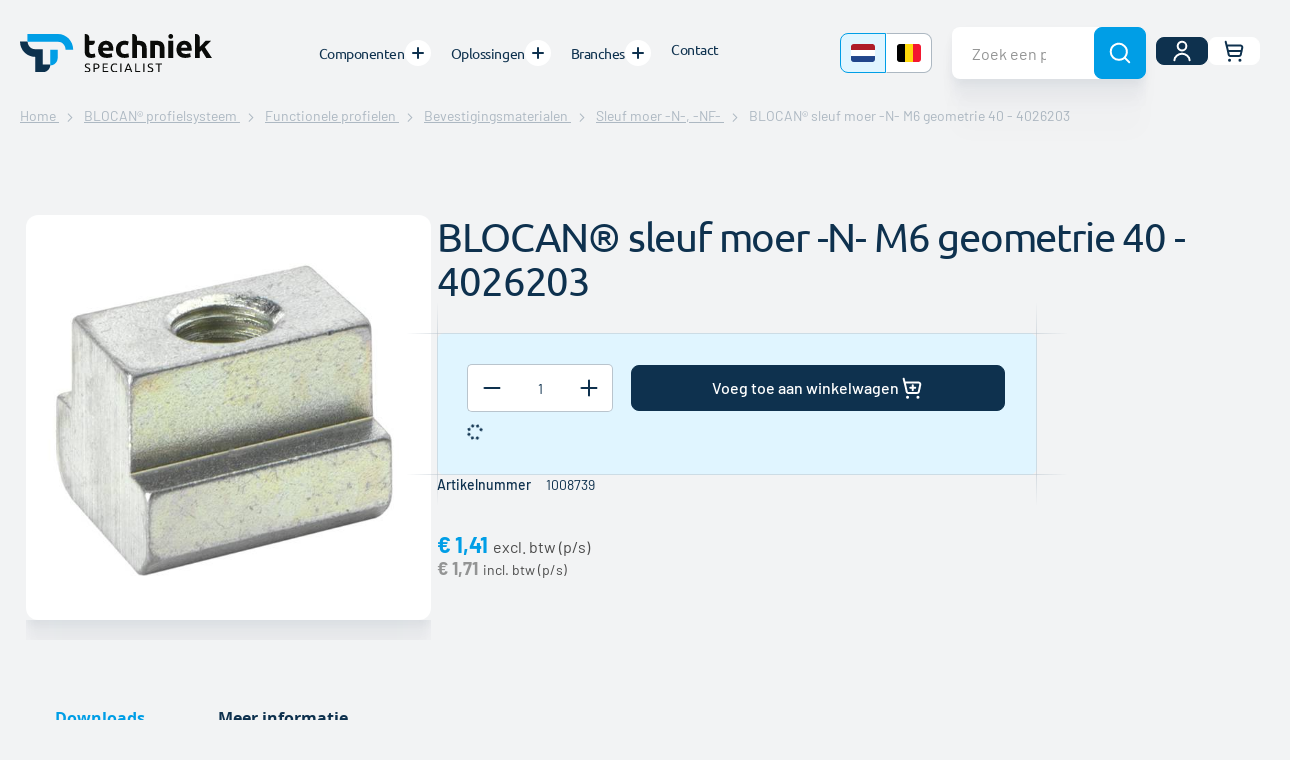

--- FILE ---
content_type: text/html; charset=UTF-8
request_url: https://www.tech-specialist.com/nl/blocan/functionele-profielen-bfp/bevestigingsmaterialen-bfp/sleuf-moer-n-nf-bfp/bevestigingsmateriaal-blocan-sleuf-moer-n-m6-geometrie-40-1008739
body_size: 20886
content:
<!doctype html>
<html lang="nl">
    <head prefix="og: http://ogp.me/ns# fb: http://ogp.me/ns/fb# product: http://ogp.me/ns/product#">
        <script>
    var LOCALE = 'nl\u002DNL';
    var BASE_URL = 'https\u003A\u002F\u002Fwww.tech\u002Dspecialist.com\u002Fnl\u002F';
    var require = {
        'baseUrl': 'https\u003A\u002F\u002Fwww.tech\u002Dspecialist.com\u002Fstatic\u002Fversion1765801278\u002Ffrontend\u002FBluebird\u002Ftechniekspecialist\u002Fnl_NL'
    };</script>        <meta charset="utf-8"/>
<meta name="title" content="BLOCAN® sleuf moer -N- M6 geometrie 40 - 4026203"/>
<meta name="description" content="Deze BLOCAN® sleuf moer -N- is geschikt om toe te passen op aluminium BLOCAN® profielen met sleuf geometrie 40. De sleuf moer moet via de kopse kant van het profiel in de sleuf geschoven worden."/>
<meta name="keywords" content="BLOCAN® sleuf moer -N- M6 geometrie 40 - 4026203"/>
<meta name="robots" content="INDEX,FOLLOW"/>
<meta name="viewport" content="width=device-width, initial-scale=1"/>
<meta name="format-detection" content="telephone=no"/>
<meta name="" content="IE=edge"/>
<meta name="msapplication-TileColor" content="#ffffff"/>
<meta name="msapplication-TileImage" content="https://www.tech-specialist.com/static/version1765801278/frontend/Bluebird/techniekspecialist/nl_NL/Magento_Theme/favicons/ms-icon-144x144.png"/>
<meta name="theme-color" content="#0D314D"/>
<title>BLOCAN® sleuf moer -N- M6 geometrie 40 - 4026203</title>
<link  rel="stylesheet" type="text/css"  media="all" href="https://www.tech-specialist.com/static/version1765801278/frontend/Bluebird/techniekspecialist/nl_NL/mage/calendar.css" />
<link  rel="stylesheet" type="text/css"  media="all" href="https://www.tech-specialist.com/static/version1765801278/frontend/Bluebird/techniekspecialist/nl_NL/css/compiled-luma-print.css" />
<link  rel="stylesheet" type="text/css"  media="all" href="https://www.tech-specialist.com/static/version1765801278/frontend/Bluebird/techniekspecialist/nl_NL/css/compiled-luma-styles-m.css" />
<link  rel="stylesheet" type="text/css"  media="all" href="https://www.tech-specialist.com/static/version1765801278/frontend/Bluebird/techniekspecialist/nl_NL/css/compiled-luma-styles-l.css" />
<link  rel="stylesheet" type="text/css"  media="all" href="https://www.tech-specialist.com/static/version1765801278/frontend/Bluebird/techniekspecialist/nl_NL/Techtwo_ProductLabels/css/styles.css" />
<link  rel="stylesheet" type="text/css"  media="all" href="https://www.tech-specialist.com/static/version1765801278/frontend/Bluebird/techniekspecialist/nl_NL/Mageplaza_ShareCart/css/style.css" />
<link  rel="stylesheet" type="text/css"  media="all" href="https://www.tech-specialist.com/static/version1765801278/frontend/Bluebird/techniekspecialist/nl_NL/Techniekspecialist_CustomerSku/css/styles.css" />
<link  rel="stylesheet" type="text/css"  media="all" href="https://www.tech-specialist.com/static/version1765801278/frontend/Bluebird/techniekspecialist/nl_NL/css/styles.css" />
<link  rel="stylesheet" type="text/css"  media="all" href="https://www.tech-specialist.com/static/version1765801278/frontend/Bluebird/techniekspecialist/nl_NL/mage/gallery/gallery.css" />
<link  rel="stylesheet" type="text/css"  media="all" href="https://www.tech-specialist.com/static/version1765801278/frontend/Bluebird/techniekspecialist/nl_NL/Buckaroo_Magento2/css/ideal-fast-checkout.css" />
<script  type="text/javascript"  src="https://www.tech-specialist.com/static/version1765801278/frontend/Bluebird/techniekspecialist/nl_NL/requirejs/require.js"></script>
<script  type="text/javascript"  src="https://www.tech-specialist.com/static/version1765801278/frontend/Bluebird/techniekspecialist/nl_NL/mage/requirejs/mixins.js"></script>
<script  type="text/javascript"  src="https://www.tech-specialist.com/static/version1765801278/frontend/Bluebird/techniekspecialist/nl_NL/requirejs-config.js"></script>
<script  type="text/javascript"  src="https://www.tech-specialist.com/static/version1765801278/frontend/Bluebird/techniekspecialist/nl_NL/Magento_Theme/js/cookiebot.js"></script>
<script  type="text/javascript"  src="https://www.tech-specialist.com/static/version1765801278/frontend/Bluebird/techniekspecialist/nl_NL/Smile_ElasticsuiteTracker/js/tracking.js"></script>
<script  type="text/javascript"  src="https://www.tech-specialist.com/static/version1765801278/frontend/Bluebird/techniekspecialist/nl_NL/js/vendor/svgxuse.min.js"></script>
<link rel="preload" as="font" crossorigin="anonymous" href="https://www.tech-specialist.com/static/version1765801278/frontend/Bluebird/techniekspecialist/nl_NL/fonts/opensans/light/opensans-300.woff2" />
<link rel="preload" as="font" crossorigin="anonymous" href="https://www.tech-specialist.com/static/version1765801278/frontend/Bluebird/techniekspecialist/nl_NL/fonts/opensans/regular/opensans-400.woff2" />
<link rel="preload" as="font" crossorigin="anonymous" href="https://www.tech-specialist.com/static/version1765801278/frontend/Bluebird/techniekspecialist/nl_NL/fonts/opensans/semibold/opensans-600.woff2" />
<link rel="preload" as="font" crossorigin="anonymous" href="https://www.tech-specialist.com/static/version1765801278/frontend/Bluebird/techniekspecialist/nl_NL/fonts/opensans/bold/opensans-700.woff2" />
<link rel="preload" as="font" crossorigin="anonymous" href="https://www.tech-specialist.com/static/version1765801278/frontend/Bluebird/techniekspecialist/nl_NL/fonts/Luma-Icons.woff2" />
<link rel="preload" as="font" crossorigin="anonymous" href="https://www.tech-specialist.com/static/version1765801278/frontend/Bluebird/techniekspecialist/nl_NL/fonts/barlow/barlow-v12-latin-300.woff2" />
<link rel="preload" as="font" crossorigin="anonymous" href="https://www.tech-specialist.com/static/version1765801278/frontend/Bluebird/techniekspecialist/nl_NL/fonts/barlow/barlow-v12-latin-300italic.woff2" />
<link rel="preload" as="font" crossorigin="anonymous" href="https://www.tech-specialist.com/static/version1765801278/frontend/Bluebird/techniekspecialist/nl_NL/fonts/barlow/barlow-v12-latin-italic.woff2" />
<link rel="preload" as="font" crossorigin="anonymous" href="https://www.tech-specialist.com/static/version1765801278/frontend/Bluebird/techniekspecialist/nl_NL/fonts/barlow/barlow-v12-latin-500.woff2" />
<link rel="preload" as="font" crossorigin="anonymous" href="https://www.tech-specialist.com/static/version1765801278/frontend/Bluebird/techniekspecialist/nl_NL/fonts/barlow/barlow-v12-latin-500italic.woff2" />
<link rel="preload" as="font" crossorigin="anonymous" href="https://www.tech-specialist.com/static/version1765801278/frontend/Bluebird/techniekspecialist/nl_NL/fonts/barlow/barlow-v12-latin-700.woff2" />
<link rel="preload" as="font" crossorigin="anonymous" href="https://www.tech-specialist.com/static/version1765801278/frontend/Bluebird/techniekspecialist/nl_NL/fonts/barlow/barlow-v12-latin-700italic.woff2" />
<link rel="preload" as="font" crossorigin="anonymous" href="https://www.tech-specialist.com/static/version1765801278/frontend/Bluebird/techniekspecialist/nl_NL/fonts/ubuntu/ubuntu-v20-latin-300.woff2" />
<link rel="preload" as="font" crossorigin="anonymous" href="https://www.tech-specialist.com/static/version1765801278/frontend/Bluebird/techniekspecialist/nl_NL/fonts/ubuntu/ubuntu-v20-latin-300italic.woff2" />
<link rel="preload" as="font" crossorigin="anonymous" href="https://www.tech-specialist.com/static/version1765801278/frontend/Bluebird/techniekspecialist/nl_NL/fonts/ubuntu/ubuntu-v20-latin-italic.woff2" />
<link rel="preload" as="font" crossorigin="anonymous" href="https://www.tech-specialist.com/static/version1765801278/frontend/Bluebird/techniekspecialist/nl_NL/fonts/ubuntu/ubuntu-v20-latin-500.woff2" />
<link rel="preload" as="font" crossorigin="anonymous" href="https://www.tech-specialist.com/static/version1765801278/frontend/Bluebird/techniekspecialist/nl_NL/fonts/ubuntu/ubuntu-v20-latin-500italic.woff2" />
<link rel="preload" as="font" crossorigin="anonymous" href="https://www.tech-specialist.com/static/version1765801278/frontend/Bluebird/techniekspecialist/nl_NL/fonts/ubuntu/ubuntu-v20-latin-700.woff2" />
<link rel="preload" as="font" crossorigin="anonymous" href="https://www.tech-specialist.com/static/version1765801278/frontend/Bluebird/techniekspecialist/nl_NL/fonts/ubuntu/ubuntu-v20-latin-700italic.woff2" />
<link rel="preload" as="font" crossorigin="anonymous" href="https://www.tech-specialist.com/static/version1765801278/frontend/Bluebird/techniekspecialist/nl_NL/fonts/barlow/barlow-v12-latin-regular.woff2" />
<link rel="preload" as="font" crossorigin="anonymous" href="https://www.tech-specialist.com/static/version1765801278/frontend/Bluebird/techniekspecialist/nl_NL/fonts/ubuntu/ubuntu-v20-latin-regular.woff2" />
<link  rel="apple-touch-icon" sizes="57x57" href="https://www.tech-specialist.com/static/version1765801278/frontend/Bluebird/techniekspecialist/nl_NL/Magento_Theme/favicons/apple-icon-57x57.png" />
<link  rel="apple-touch-icon" sizes="60x60" href="https://www.tech-specialist.com/static/version1765801278/frontend/Bluebird/techniekspecialist/nl_NL/Magento_Theme/favicons/apple-icon-60x60.png" />
<link  rel="apple-touch-icon" sizes="72x72" href="https://www.tech-specialist.com/static/version1765801278/frontend/Bluebird/techniekspecialist/nl_NL/Magento_Theme/favicons/apple-icon-72x72.png" />
<link  rel="apple-touch-icon" sizes="76x76" href="https://www.tech-specialist.com/static/version1765801278/frontend/Bluebird/techniekspecialist/nl_NL/Magento_Theme/favicons/apple-icon-76x76.png" />
<link  rel="apple-touch-icon" sizes="114x114" href="https://www.tech-specialist.com/static/version1765801278/frontend/Bluebird/techniekspecialist/nl_NL/Magento_Theme/favicons/apple-icon-114x114.png" />
<link  rel="apple-touch-icon" sizes="120x120" href="https://www.tech-specialist.com/static/version1765801278/frontend/Bluebird/techniekspecialist/nl_NL/Magento_Theme/favicons/apple-icon-120x120.png" />
<link  rel="apple-touch-icon" sizes="144x144" href="https://www.tech-specialist.com/static/version1765801278/frontend/Bluebird/techniekspecialist/nl_NL/Magento_Theme/favicons/apple-icon-144x144.png" />
<link  rel="apple-touch-icon" sizes="152x152" href="https://www.tech-specialist.com/static/version1765801278/frontend/Bluebird/techniekspecialist/nl_NL/Magento_Theme/favicons/apple-icon-152x152.png" />
<link  rel="apple-touch-icon" sizes="180x180" href="https://www.tech-specialist.com/static/version1765801278/frontend/Bluebird/techniekspecialist/nl_NL/Magento_Theme/favicons/apple-icon-180x180.png" />
<link  rel="icon" type="image/png" sizes="192x192" href="https://www.tech-specialist.com/static/version1765801278/frontend/Bluebird/techniekspecialist/nl_NL/Magento_Theme/favicons/android-icon-192x192.png" />
<link  rel="icon" type="image/png" sizes="32x32" href="https://www.tech-specialist.com/static/version1765801278/frontend/Bluebird/techniekspecialist/nl_NL/Magento_Theme/favicons/favicon-32x32.png" />
<link  rel="icon" type="image/png" sizes="96x96" href="https://www.tech-specialist.com/static/version1765801278/frontend/Bluebird/techniekspecialist/nl_NL/Magento_Theme/favicons/favicon-96x96.png" />
<link  rel="icon" type="image/png" sizes="16x16" href="https://www.tech-specialist.com/static/version1765801278/frontend/Bluebird/techniekspecialist/nl_NL/Magento_Theme/favicons/favicon-16x16.png" />
<link  rel="manifest" href="https://www.tech-specialist.com/static/version1765801278/frontend/Bluebird/techniekspecialist/nl_NL/Magento_Theme/favicons/manifest.json" />
<link  rel="canonical" href="https://www.tech-specialist.com/nl/bevestigingsmateriaal-blocan-sleuf-moer-n-m6-geometrie-40-1008739" />
<link  rel="icon" type="image/x-icon" href="https://www.tech-specialist.com/media/favicon/stores/1/favicon_1.png" />
<link  rel="shortcut icon" type="image/x-icon" href="https://www.tech-specialist.com/media/favicon/stores/1/favicon_1.png" />
<meta name="google-site-verification" content="AVbMqOZ6lGnTl8riCwX6N1uWR0T3jGjhLYvWaaZTJFo" />

<style>
input[type="checkbox"].required-captcha.checkbox {
    display: none;
}

.page-main-full-width .page-title-wrapper .page-title {
    display: none !important;
}
</style>


<!-- Hotjar Tracking Code for NL | TechniekSpecialist -->
<script>
    (function(h,o,t,j,a,r){
        h.hj=h.hj||function(){(h.hj.q=h.hj.q||[]).push(arguments)};
        h._hjSettings={hjid:3531956,hjsv:6};
        a=o.getElementsByTagName('head')[0];
        r=o.createElement('script');r.async=1;
        r.src=t+h._hjSettings.hjid+j+h._hjSettings.hjsv;
        a.appendChild(r);
    })(window,document,'https://static.hotjar.com/c/hotjar-','.js?sv=');
</script>


<!-- Meta Pixel Code -->
<script>
!function(f,b,e,v,n,t,s)
{if(f.fbq)return;n=f.fbq=function(){n.callMethod?
n.callMethod.apply(n,arguments):n.queue.push(arguments)};
if(!f._fbq)f._fbq=n;n.push=n;n.loaded=!0;n.version='2.0';
n.queue=[];t=b.createElement(e);t.async=!0;
t.src=v;s=b.getElementsByTagName(e)[0];
s.parentNode.insertBefore(t,s)}(window, document,'script',
'https://connect.facebook.net/en_US/fbevents.js');
fbq('init', '2426067537586676');
fbq('track', 'PageView');
</script>
<noscript><img height="1" width="1" style="display:none"
src="https://www.facebook.com/tr?id=2426067537586676&ev=PageView&noscript=1"
/></noscript>
<!-- End Meta Pixel Code -->

<!--Start of Tawk.to Script-->
<script type="text/javascript">
var Tawk_API=Tawk_API||{}, Tawk_LoadStart=new Date();
(function(){
var s1=document.createElement("script"),s0=document.getElementsByTagName("script")[0];
s1.async=true;
s1.src='https://embed.tawk.to/666ac221981b6c56477cb115/1i08gcl49';
s1.charset='UTF-8';
s1.setAttribute('crossorigin','*');
s0.parentNode.insertBefore(s1,s0);
})();
</script>
<!--End of Tawk.to Script-->            <script>
        window.getWpCookie = function(name) {
            match = document.cookie.match(new RegExp(name + '=([^;]+)'));
            if (match) return decodeURIComponent(match[1].replace(/\+/g, ' ')) ;
        };

        window.dataLayer = window.dataLayer || [];
                var dlObjects = [{"ecommerce":{"detail":{"products":[{"name":"BLOCAN\u00ae sleuf moer -N- M6 geometrie 40 - 4026203","id":"1008739","price":"1.41","category":"Techniekspecialist"}]},"currencyCode":"EUR"}}];
        for (var i in dlObjects) {
            window.dataLayer.push({ecommerce: null});
            window.dataLayer.push(dlObjects[i]);
        }
                var wpCookies = ['wp_customerId','wp_customerGroup'];
        wpCookies.map(function(cookieName) {
            var cookieValue = window.getWpCookie(cookieName);
            if (cookieValue) {
                var dlObject = {};
                dlObject[cookieName.replace('wp_', '')] = cookieValue;
                window.dataLayer.push(dlObject);
            }
        });
    </script>

    <!-- Google Tag Manager -->
<script>(function(w,d,s,l,i){w[l]=w[l]||[];w[l].push({'gtm.start':
new Date().getTime(),event:'gtm.js'});var f=d.getElementsByTagName(s)[0],
j=d.createElement(s),dl=l!='dataLayer'?'&l='+l:'';j.async=true;j.src=
'https://www.googletagmanager.com/gtm.js?id='+i+dl;f.parentNode.insertBefore(j,f);
})(window,document,'script','dataLayer','GTM-T5RFXQ');</script>
<!-- End Google Tag Manager -->    <script type="text/x-magento-init">
        {
            "*": {
                "Magento_PageCache/js/form-key-provider": {
                    "isPaginationCacheEnabled":
                        0                }
            }
        }
    </script>
    <link rel="alternate" hreflang="nl-nl" href="https://www.tech-specialist.com/nl/bevestigingsmateriaal-blocan-sleuf-moer-n-m6-geometrie-40-1008739" />
    <script>
//<![CDATA[
try {
    smileTracker.setConfig({
        beaconUrl: 'https://www.tech-specialist.com/nl/elasticsuite/tracker/hit/image/h.png',
        telemetryUrl: 'https://t.elasticsuite.io/track',
        telemetryEnabled: '',
        sessionConfig: {"visit_cookie_name":"STUID","visit_cookie_lifetime":"3600","visitor_cookie_lifetime":"365","visitor_cookie_name":"STVID","domain":"www.tech-specialist.com","path":"\/"},
        
    });

    smileTracker.addPageVar('store_id', '1');

    require(['Smile_ElasticsuiteTracker/js/user-consent'], function (userConsent) {
        if (userConsent({"cookieRestrictionEnabled":"0","cookieRestrictionName":"user_allowed_save_cookie"})) {
            smileTracker.sendTag();
        }
    });
} catch (err) {
    ;
}
//]]>
</script><script defer src="https://use.fontawesome.com/releases/v5.0.8/js/all.js" integrity="sha384-SlE991lGASHoBfWbelyBPLsUlwY1GwNDJo3jSJO04KZ33K2bwfV9YBauFfnzvynJ" crossorigin="anonymous"></script>
<meta property="og:type" content="product" />
<meta property="og:title"
      content="BLOCAN® sleuf moer -N- M6 geometrie 40 - 4026203" />
<meta property="og:image"
      content="https://www.tech-specialist.com/media/catalog/product/1/0/1008739-blocan-sleuf-moer-n-m6-geometrie-40.jpg?width=265&amp;height=265&amp;store=nl&amp;image-type=image" />
<meta property="og:description"
      content="" />
<meta property="og:url" content="https://www.tech-specialist.com/nl/bevestigingsmateriaal-blocan-sleuf-moer-n-m6-geometrie-40-1008739" />
    <meta property="product:price:amount" content="1.71"/>
    <meta property="product:price:currency"
      content="EUR"/>
    </head>
    <body data-container="body"
          data-mage-init='{"loaderAjax": {}, "loader": { "icon": "https://www.tech-specialist.com/static/version1765801278/frontend/Bluebird/techniekspecialist/nl_NL/images/loader-2.gif"}}'
        id="html-body" itemtype="http://schema.org/Product" itemscope="itemscope" class="has-page-sections product-page catalog-product-view product-bevestigingsmateriaal-blocan-sleuf-moer-n-m6-geometrie-40-1008739 categorypath-blocan-functionele-profielen-bfp-bevestigingsmaterialen-bfp-sleuf-moer-n-nf-bfp category-sleuf-moer-n-nf-bfp page-layout-1column">
        <!-- Google Tag Manager (noscript) -->
<noscript><iframe src="https://www.googletagmanager.com/ns.html?id=GTM-T5RFXQ"
height="0" width="0" style="display:none;visibility:hidden"></iframe></noscript>
<!-- End Google Tag Manager (noscript) -->
<script type="text/x-magento-init">
    {
        "*": {
            "Magento_PageBuilder/js/widget-initializer": {
                "config": {"[data-content-type=\"slider\"][data-appearance=\"default\"]":{"Magento_PageBuilder\/js\/content-type\/slider\/appearance\/default\/widget":false},"[data-content-type=\"map\"]":{"Magento_PageBuilder\/js\/content-type\/map\/appearance\/default\/widget":false},"[data-content-type=\"row\"]":{"Magento_PageBuilder\/js\/content-type\/row\/appearance\/default\/widget":false},"[data-content-type=\"tabs\"]":{"Magento_PageBuilder\/js\/content-type\/tabs\/appearance\/default\/widget":false},"[data-content-type=\"slide\"]":{"Magento_PageBuilder\/js\/content-type\/slide\/appearance\/default\/widget":{"buttonSelector":".pagebuilder-slide-button","showOverlay":"hover","dataRole":"slide"}},"[data-content-type=\"banner\"]":{"Magento_PageBuilder\/js\/content-type\/banner\/appearance\/default\/widget":{"buttonSelector":".pagebuilder-banner-button","showOverlay":"hover","dataRole":"banner"}},"[data-content-type=\"buttons\"]":{"Magento_PageBuilder\/js\/content-type\/buttons\/appearance\/inline\/widget":false},"[data-content-type=\"products\"][data-appearance=\"carousel\"]":{"Magento_PageBuilder\/js\/content-type\/products\/appearance\/carousel\/widget":false}},
                "breakpoints": {"desktop":{"label":"Desktop","stage":true,"default":true,"class":"desktop-switcher","icon":"Magento_PageBuilder::css\/images\/switcher\/switcher-desktop.svg","conditions":{"min-width":"1024px"},"options":{"products":{"default":{"slidesToShow":"5"}}}},"tablet":{"conditions":{"max-width":"1024px","min-width":"768px"},"options":{"products":{"default":{"slidesToShow":"4"},"continuous":{"slidesToShow":"3"}}}},"mobile":{"label":"Mobile","stage":true,"class":"mobile-switcher","icon":"Magento_PageBuilder::css\/images\/switcher\/switcher-mobile.svg","media":"only screen and (max-width: 768px)","conditions":{"max-width":"768px","min-width":"640px"},"options":{"products":{"default":{"slidesToShow":"3"}}}},"mobile-small":{"conditions":{"max-width":"640px"},"options":{"products":{"default":{"slidesToShow":"2"},"continuous":{"slidesToShow":"1"}}}}}            }
        }
    }
</script>

<div class="cookie-status-message" id="cookie-status">
    The store will not work correctly when cookies are disabled.</div>
<script type="text&#x2F;javascript">document.querySelector("#cookie-status").style.display = "none";</script>
<script type="text/x-magento-init">
    {
        "*": {
            "cookieStatus": {}
        }
    }
</script>

<script type="text/x-magento-init">
    {
        "*": {
            "mage/cookies": {
                "expires": null,
                "path": "\u002F",
                "domain": ".www.tech\u002Dspecialist.com",
                "secure": true,
                "lifetime": "3600"
            }
        }
    }
</script>
    <noscript>
        <div class="message global noscript">
            <div class="content">
                <p>
                    <strong>JavaScript lijkt te zijn uitgeschakeld in uw browser.</strong>
                    <span>
                        Voor de beste gebruikerservaring, zorg ervoor dat javascript ingeschakeld is voor uw browser.                    </span>
                </p>
            </div>
        </div>
    </noscript>
<script>    require.config({
        map: {
            '*': {
                wysiwygAdapter: 'mage/adminhtml/wysiwyg/tiny_mce/tinymceAdapter'
            }
        }
    });</script><!-- ko scope: 'company' -->
<div class="message company-warning _hidden" data-bind="css: { _hidden: !isCompanyBlocked() }">
<span>
<!-- ko i18n: 'Your company account is blocked and you cannot place orders. If you have questions, please contact your company administrator.' --><!-- /ko -->
</span>
</div>
<!-- /ko -->
<script type="text/x-magento-init">
    {
        "*": {
            "Magento_Ui/js/core/app": {
                "components": {
                    "company": {
                        "component": "Magento_Company/js/view/company",
                        "logoutUrl": "https://www.tech-specialist.com/nl/customer/account/logout/"
                    }
                }
            }
        }
    }
</script>

<script>
    window.cookiesConfig = window.cookiesConfig || {};
    window.cookiesConfig.secure = true;
</script><script>    require.config({
        paths: {
            googleMaps: 'https\u003A\u002F\u002Fmaps.googleapis.com\u002Fmaps\u002Fapi\u002Fjs\u003Fv\u003D3\u0026key\u003D'
        },
        config: {
            'Magento_PageBuilder/js/utils/map': {
                style: '',
            },
            'Magento_PageBuilder/js/content-type/map/preview': {
                apiKey: '',
                apiKeyErrorMessage: 'You\u0020must\u0020provide\u0020a\u0020valid\u0020\u003Ca\u0020href\u003D\u0027https\u003A\u002F\u002Fwww.tech\u002Dspecialist.com\u002Fnl\u002Fadminhtml\u002Fsystem_config\u002Fedit\u002Fsection\u002Fcms\u002F\u0023cms_pagebuilder\u0027\u0020target\u003D\u0027_blank\u0027\u003EGoogle\u0020Maps\u0020API\u0020key\u003C\u002Fa\u003E\u0020to\u0020use\u0020a\u0020map.'
            },
            'Magento_PageBuilder/js/form/element/map': {
                apiKey: '',
                apiKeyErrorMessage: 'You\u0020must\u0020provide\u0020a\u0020valid\u0020\u003Ca\u0020href\u003D\u0027https\u003A\u002F\u002Fwww.tech\u002Dspecialist.com\u002Fnl\u002Fadminhtml\u002Fsystem_config\u002Fedit\u002Fsection\u002Fcms\u002F\u0023cms_pagebuilder\u0027\u0020target\u003D\u0027_blank\u0027\u003EGoogle\u0020Maps\u0020API\u0020key\u003C\u002Fa\u003E\u0020to\u0020use\u0020a\u0020map.'
            },
        }
    });</script><script>
    require.config({
        shim: {
            'Magento_PageBuilder/js/utils/map': {
                deps: ['googleMaps']
            }
        }
    });</script><div class="page-wrapper"><header class="page-header"><div class="page-header__middle"><div class="page-header__content header content"><div class="page-header__content-inner"><div class="page-header__logo"><a
    class="logo"
    href="https://www.tech-specialist.com/nl/"
    title="TechniekSpecialist"
    aria-label="store logo">
    <img src="https://www.tech-specialist.com/static/version1765801278/frontend/Bluebird/techniekspecialist/nl_NL/images/logo.svg"
         title="TechniekSpecialist"
         alt="TechniekSpecialist"
        width="285"        height="56"    />
</a>
</div><nav class="navigation" data-action="navigation" data-mage-init='{"navigation": {}}'>
    <ul class="navigation-wrapper">
        <li  class="level0 nav-1 first level-top"><a href="https://www.tech-specialist.com/nl/home"  class="level-top" ><span>Home</span></a></li><li class="level0 level-top ui-menu-item has-submenu" role="presentation"><a href="https://www.tech-specialist.com/nl/" class="level-top" target="_top" name="Componenten"><span>Componenten</span></a><ul class="level0 submenu default-menu__submenu" role="menu" aria-expanded="false" aria-hidden="true"><li class="ui-menu-item"><a href="javascript:void(0)" class="go-back"><span>Terug</span></a></li><li><div class="default-menu__submenu-wrapper">
    <div class="default-menu__container clearfix">
        <div>
<ul>
<li><a href="/nl/type-isb"><img src="https://www.tech-specialist.com/media/catalog/category/componenten-isb-aluminium-profielsysteem-4.jpg?height=60" alt="">
<div>ISB profielsysteem<br><small>ITEM compatibel</small></div>
</a></li>
<li><a href="/nl/type-bsb"><img src="https://www.tech-specialist.com/media/catalog/category/componenten-bsb-aluminium-profielsysteem.jpg?height=60" alt="">
<div>BSB profielsysteem<br><small>Bosch compatibel</small></div>
</a></li>
<li><a href="/nl/blocan"><img src="https://www.tech-specialist.com/media/catalog/category/componenten-blocan-aluminium-profielsysteem.jpg?height=60" alt="">
<div>BLOCAN® profielsysteem<br><small>RK Rose+Krieger</small></div>
</a></li>
</ul>
</div>
<div>
<ul>
<li><a href="/nl/tec-steigerbuiskoppelingen"><img src="https://www.tech-specialist.com/media/catalog/category/componenten-tec-steigerbuiskoppelingen.jpg?height=60" alt="">
<div>TEC steigerbuiskoppelingen<br><small>Staal</small></div>
</a></li>
<li><a href="/nl/solid-clamps-bv"><img src="https://www.tech-specialist.com/media/catalog/category/componenten-solid-clamps-aluminium.jpg?height=60" alt="">
<div>Solid Clamps<br><small>Aluminium</small></div>
</a></li>
<li><a href="/nl/light-clamps-bv"><img src="https://www.tech-specialist.com/media/catalog/category/componenten-light-clamps-kunststof.jpg?height=60" alt="">
<div>Light Clamps<br><small>Kunststof</small></div>
</a></li>
<li><a href="/nl/robust-clamps-bv"><img src="https://www.tech-specialist.com/media/catalog/category/componenten-robust-clamps-rvs.jpg?height=60" alt="">
<div>Robust Clamps<br><small>RVS</small></div>
</a></li>
<li><a href="/nl/ems-rvs-bouwsysteem"><img src="https://www.tech-specialist.com/media/catalog/category/componenten-ems-rvs-bouwsysteem.jpg?height=60" alt="">
<div>EMS RVS bouwsysteem<br><small>RVS</small></div>
</a></li>
<li><a href="/nl/trap-en-bordessysteem-webshop"><img src="https://www.tech-specialist.com/media/catalog/category/componenten-itas-trap-en-bordessysteem.jpg?height=60" alt="">
<div>ITAS trap- en bordessysteem<br><small>Aluminium</small></div>
</a></li>
<li><a href="/nl/monitorhoudersysteem-webshop"><img src="https://www.tech-specialist.com/media/catalog/category/componenten-monitorhouders.jpg?height=60" alt="">
<div>Monitorhouders</div>
</a></li>
</ul>
</div>
<div>
<ul>
<li><a href="/nl/lineairtechniek/lineair-units"><img src="https://www.tech-specialist.com/media/catalog/category/componenten-lineair-units.jpg?height=60" alt="">
<div>Lineair units</div>
</a></li>
<li><a href="/nl/lineairtechniek/elektrische-cilinders"><img src="https://www.tech-specialist.com/media/catalog/category/componenten-elektrische-cilinders.jpg?height=60" alt="">
<div>Elektrische cilinders</div>
</a></li>
<li><a href="/nl/lineairtechniek/hefzuilen"><img src="https://www.tech-specialist.com/media/catalog/category/componenten-hefzuilen.jpg?height=60" alt="">
<div>Hefzuilen</div>
</a></li>
<li><a href="/nl/lineairtechniek/besturingstechniek"><img src="https://www.tech-specialist.com/media/catalog/category/componenten-besturingstechniek.jpg?height=60" alt="">
<div>Besturingstechniek</div>
</a></li>
<li><a href="/nl/lineairtechniek/kogelomloopgeleiding"><img src="https://www.tech-specialist.com/media/catalog/category/componenten-kogelomloopgeleiding.jpg?height=60" alt="">
<div>Kogelomloopgeleidingen</div>
</a></li>
</ul>
</div>
<div>
<ul>
<li><a href="/nl/aandrijfcomponenten/verstelmotoren"><img src="https://www.tech-specialist.com/media/catalog/category/componenten-segmo-verstelaandrijvingen
.jpg?height=60" alt="">
<div>SeGMo verstelaandrijvingen</div>
</a></li>
<li><a href="/nl/aandrijfcomponenten/klembussen"><img src="https://www.tech-specialist.com/media/catalog/category/componenten-klembussen.jpg?height=60" alt="">
<div>Klembussen</div>
</a></li>
<li><a href="/nl/aandrijfcomponenten/borgmoeren"><img src="https://www.tech-specialist.com/media/catalog/category/componenten-borgmoeren.jpg?height=60" alt="">
<div>Borgmoeren</div>
</a></li>
<li><a href="/nl/positie-indicatoren"><img src="https://www.tech-specialist.com/media/catalog/category/componenten-positie-indicatoren.jpg?height=60" alt="">
<div>Positie indicatoren</div>
</a></li>
</ul>
</div>        <div class="default-menu__static">
                    </div>
    </div>
</div>
</li></ul></li><li class="level0 level-top ui-menu-item has-submenu" role="presentation"><a href="https://www.tech-specialist.com/nl/" class="level-top" target="_top" name="Oplossingen"><span>Oplossingen</span></a><ul class="level0 submenu default-menu__submenu" role="menu" aria-expanded="false" aria-hidden="true"><li class="ui-menu-item"><a href="javascript:void(0)" class="go-back"><span>Terug</span></a></li><li><div class="default-menu__submenu-wrapper">
    <div class="default-menu__container clearfix">
        <div>
<h4><a href="/nl/aluminium-constructies">Aluminium constructies</a></h4>
<ul>
<li><a href="/nl/aluminium-constructies/machineframes">Machineframes</a></li>
<li><a href="/nl/aluminium-constructies/kastconstructies">Kastconstructies</a></li>
<li><a href="/nl/aluminium-constructies/veiligheidsafschermingen">Veiligheidsafschermingen</a></li>
<li><a href="/nl/aluminium-constructies/trappen-en-bordessen">Trappen en bordessen</a></li>
</ul>
</div>
<div>
<h4><a href="/nl/productie-inrichting">Productie inrichting</a></h4>
<ul>
<li><a href="/nl/productie-inrichting/rk-easywork-werktafels">RK Easywork werktafels</a></li>
<li><a href="/nl/productie-inrichting/lean-werkstations">LEAN werkstations</a></li>
<li><a href="/nl/productie-inrichting/poka-yoke-werkstations">Poka-yoke werkstations</a></li>
<li><a href="/nl/productie-inrichting/transportkarren">Transportkarren</a></li>
</ul>
</div>        <div class="default-menu__static">
                    </div>
    </div>
</div>
</li></ul></li><li class="level0 level-top ui-menu-item has-submenu" role="presentation"><a href="https://www.tech-specialist.com/nl/branches" class="level-top" target="_top" name="Branches"><span>Branches</span></a><ul class="level0 submenu default-menu__submenu" role="menu" aria-expanded="false" aria-hidden="true"><li class="ui-menu-item"><a href="javascript:void(0)" class="go-back"><span>Terug</span></a></li><li><div class="default-menu__submenu-wrapper">
    <div class="default-menu__container clearfix">
        <div>
<ul>
<li><a href="/nl/branches/maakindustrie">Maakindustrie</a></li>
<li><a href="/nl/branches/verpakkingsindustrie">Verpakkingsindustrie</a></li>
<li><a href="/nl/branches/intralogistiek">Intralogistiek</a></li>
<li><a href="/nl/branches/medisch-farmaceutisch-laboratium">Medisch, farmaceutisch en laboratorium</a></li>
<li><a href="/nl/branches/cleanroom-halfgeleider-industrie">Cleanroom en halfgeleider industrie</a></li>
</ul>
</div>        <div class="default-menu__static">
                    </div>
    </div>
</div>
</li></ul></li><li class="level0 level-top ui-menu-item " role="presentation"><a href="https://www.tech-specialist.com/nl/contact" class="level-top" target="_top" name="Contact"><span>Contact</span></a></li><li  class="level0 nav-2 last level-top"><a href="https://www.tech-specialist.com/nl/contact"  class="level-top" ><span>Contact</span></a></li>    </ul>
    <div class="page-header__language">        <div class="switcher language switcher-language switcher--one-line" data-ui-id="language-switcher" id="switcher-language">
        <strong class="label switcher-label"><span>Taal</span></strong>
        <div class="switcher__languages">
            <div class="switcher__language switcher__language--active">
                <span class="switcher__image" style="background-image:url('https://www.tech-specialist.com/static/version1765801278/frontend/Bluebird/techniekspecialist/nl_NL/images/flags/nl.svg');"></span>
                <span class="switcher__lang">NL</span>
            </div>
                                                                            <a class="switcher__language switcher__link" href="#" data-post='{"action":"https:\/\/www.tech-specialist.com\/nl\/stores\/store\/redirect\/","data":{"___store":"be","___from_store":"nl","uenc":"[base64]"}}'>
                        <span class="switcher__image" style="background-image:url('https://www.tech-specialist.com/static/version1765801278/frontend/Bluebird/techniekspecialist/nl_NL/images/flags/be.svg');"></span>
                        <span class="switcher__lang">BE</span>
                    </a>
                                    </div>
    </div>
</div><div class="page-header__search">

<div class="block block-search">
    <div class="block block-title">
        <strong>Zoek</strong>
    </div>

    <div class="block block-content">
        <form
            id="minisearch-form-top-search"
            class="form minisearch"
            action="https://www.tech-specialist.com/nl/catalogsearch/result/"
            method="get"
        >
            <div class="field search">
                <label class="label" for="minisearch-input-top-search" data-role="minisearch-label">
                    <span>Zoek</span>
                </label>

                <div class="control">
                    <input
                        id="minisearch-input-top-search"
                        type="text"
                        name="q"
                        value=""
                        placeholder="Zoek een product..."
                        class="input-text"
                        maxlength="128"
                        role="combobox"
                        aria-haspopup="false"
                        aria-autocomplete="both"
                        aria-expanded="false"
                        autocomplete="off"
                        data-block="autocomplete-form"
                        data-mage-init="&#x7B;&quot;quickSearch&quot;&#x3A;&#x7B;&quot;formSelector&quot;&#x3A;&quot;&#x23;minisearch-form-top-search&quot;,&quot;url&quot;&#x3A;&quot;https&#x3A;&#x5C;&#x2F;&#x5C;&#x2F;www.tech-specialist.com&#x5C;&#x2F;nl&#x5C;&#x2F;search&#x5C;&#x2F;ajax&#x5C;&#x2F;suggest&#x5C;&#x2F;&quot;,&quot;destinationSelector&quot;&#x3A;&quot;&#x23;minisearch-autocomplete-top-search&quot;,&quot;templates&quot;&#x3A;&#x7B;&quot;term&quot;&#x3A;&#x7B;&quot;title&quot;&#x3A;&quot;Zoektermen&quot;,&quot;template&quot;&#x3A;&quot;Smile_ElasticsuiteCore&#x5C;&#x2F;autocomplete&#x5C;&#x2F;term&quot;&#x7D;,&quot;product&quot;&#x3A;&#x7B;&quot;title&quot;&#x3A;&quot;Producten&quot;,&quot;template&quot;&#x3A;&quot;Smile_ElasticsuiteCatalog&#x5C;&#x2F;autocomplete&#x5C;&#x2F;product&quot;&#x7D;,&quot;category&quot;&#x3A;&#x7B;&quot;title&quot;&#x3A;&quot;Categorie&#x5C;u00ebn&quot;,&quot;template&quot;&#x3A;&quot;Smile_ElasticsuiteCatalog&#x5C;&#x2F;autocomplete&#x5C;&#x2F;category&quot;&#x7D;,&quot;product_attribute&quot;&#x3A;&#x7B;&quot;title&quot;&#x3A;&quot;Attributen&quot;,&quot;template&quot;&#x3A;&quot;Smile_ElasticsuiteCatalog&#x5C;&#x2F;autocomplete&#x5C;&#x2F;product-attribute&quot;,&quot;titleRenderer&quot;&#x3A;&quot;Smile_ElasticsuiteCatalog&#x5C;&#x2F;js&#x5C;&#x2F;autocomplete&#x5C;&#x2F;product-attribute&quot;&#x7D;&#x7D;,&quot;priceFormat&quot;&#x3A;&#x7B;&quot;pattern&quot;&#x3A;&quot;&#x5C;u20ac&#x5C;u00a0&#x25;s&quot;,&quot;precision&quot;&#x3A;2,&quot;requiredPrecision&quot;&#x3A;2,&quot;decimalSymbol&quot;&#x3A;&quot;,&quot;,&quot;groupSymbol&quot;&#x3A;&quot;.&quot;,&quot;groupLength&quot;&#x3A;3,&quot;integerRequired&quot;&#x3A;false&#x7D;,&quot;minSearchLength&quot;&#x3A;&quot;2&quot;&#x7D;&#x7D;"
                    />

                    <div id="minisearch-autocomplete-top-search" class="search-autocomplete"></div>

                                    </div>
            </div>

            <div class="actions">
                <button
                    type="submit"
                    title="Zoek"
                    class="action search"
                >
                    <span>Zoek</span>
                </button>
            </div>
        </form>
    </div>
</div>
</div></nav>
<div class="page-header__actions"><div class="page-header__account"><ul class="header links">
<div data-block="customer" class="account-dropdown">
    <button class="dropdown__trigger account-dropdown__trigger" href="#"
       data-bind="scope: 'customer'">
        <span class="text">Mijn account</span>
        <span class="account-dropdown__check"></span>
    </button>
    <div class="dropdown__content"
         data-role="dropdownDialog"
         data-mage-init='{"dropdownDialog":{
                "appendTo":"[data-block=customer]",
                "triggerTarget":".account-dropdown__trigger",
                "timeout": "2000",
                "closeOnMouseLeave": false,
                "closeOnEscape": true,
                "triggerClass":"active",
                "parentClass":"active"}}'>
        <div class="dropdown__content-inner" data-bind="scope: 'customer'">

                            <div class="dropdown__header">
                    Inloggen                </div>
                <div class="dropdown__body">
                    <div class="account-dropdown__login"><div class="block-customer-login">
    <div class="block-content" aria-labelledby="block-customer-login-heading">
        <form class="form form-login"
              action="https://www.tech-specialist.com/nl/customer/account/loginPost/"
              method="post"
              id="header-login-form"
              data-mage-init='{"validation":{}}'>
            <input name="form_key" type="hidden" value="QJwxrQmFfeMZeQf7" />            <fieldset class="fieldset login" data-hasrequired="&#x2A;&#x20;Verplichte&#x20;velden">
                <div class="field email required">
                    <label class="label" for="header-email"><span>E-mailadres</span></label>
                    <div class="control">
                        <input name="login[username]" value=""  autocomplete="off" id="header-email" type="email" class="input-text" title="E-mailadres" data-validate="{required:true, 'validate-email':true}">
                    </div>
                </div>
                <div class="field password required">
                    <label for="header-pass" class="label"><span>Wachtwoord</span></label>
                    <div class="control">
                        <input name="login[password]" type="password"  autocomplete="off" class="input-text" id="header-pass" title="Wachtwoord" data-validate="{required:true}">
                    </div>
                </div>
                <div class="actions-toolbar">
                    <button type="submit" class="account-dropdown__btn" name="send" id="header-send"><span>Log in</span></button>
                    <a class="account-dropdown__remind" href="https://www.tech-specialist.com/nl/customer/account/forgotpassword/"><span>Wachtwoord vergeten?</span></a>
                </div>
            </fieldset>
        </form>
    </div>
</div>
</div>                    <div class="account-dropdown__register">
                        <a class="account-dropdown__register-url" href="https://www.tech-specialist.com/nl/customer/account/">
                            Nog geen account?                            <span>Registreer gratis!</span>
                        </a>
                    </div>
                </div>
                    </div>
    </div>
</div>
</ul></div><div class="page-header__minicart">
<div data-block="minicart" class="minicart-wrapper">
    <a class="action showcart" href="https://www.tech-specialist.com/nl/checkout/cart/"
       data-bind="scope: 'minicart_content'">
        <span class="text">Uw winkelwagen</span>
        <span class="counter qty empty"
              data-bind="css: { empty: !!getCartParam('summary_count') == false && !isLoading() },
               blockLoader: isLoading">
            <span class="counter-number">
                <!-- ko if: getCartParam('summary_count') -->
                <!-- ko text: getCartParam('summary_count').toLocaleString(window.LOCALE) --><!-- /ko -->
                <!-- /ko -->
            </span>
            <span class="counter-label">
            <!-- ko if: getCartParam('summary_count') -->
                <!-- ko text: getCartParam('summary_count').toLocaleString(window.LOCALE) --><!-- /ko -->
                <!-- ko i18n: 'items' --><!-- /ko -->
            <!-- /ko -->
            </span>
        </span>
    </a>
            <div class="block block-minicart"
             data-role="dropdownDialog"
             data-mage-init='{"dropdownDialog":{
                "appendTo":"[data-block=minicart]",
                "triggerTarget":".showcart",
                "timeout": "2000",
                "closeOnMouseLeave": false,
                "closeOnEscape": true,
                "triggerClass":"active",
                "parentClass":"active",
                "buttons":[]}}'>
            <div id="minicart-content-wrapper" data-bind="scope: 'minicart_content'">
                <!-- ko template: getTemplate() --><!-- /ko -->
            </div>
                    </div>
        <script>window.checkout = {"shoppingCartUrl":"https:\/\/www.tech-specialist.com\/nl\/checkout\/cart\/","checkoutUrl":"https:\/\/www.tech-specialist.com\/nl\/checkout\/","updateItemQtyUrl":"https:\/\/www.tech-specialist.com\/nl\/checkout\/sidebar\/updateItemQty\/","removeItemUrl":"https:\/\/www.tech-specialist.com\/nl\/checkout\/sidebar\/removeItem\/","imageTemplate":"Magento_Catalog\/product\/image_with_borders","baseUrl":"https:\/\/www.tech-specialist.com\/nl\/","minicartMaxItemsVisible":5,"websiteId":"1","maxItemsToDisplay":10,"storeId":"1","storeGroupId":"1","customerLoginUrl":"https:\/\/www.tech-specialist.com\/nl\/customer\/account\/login\/referer\/[base64]\/","isRedirectRequired":false,"autocomplete":"off","captcha":{"user_login":{"isCaseSensitive":false,"imageHeight":50,"imageSrc":"","refreshUrl":"https:\/\/www.tech-specialist.com\/nl\/captcha\/refresh\/","isRequired":false,"timestamp":1769217607}}}</script>    <script type="text/x-magento-init">
    {
        "[data-block='minicart']": {
            "Magento_Ui/js/core/app": {"components":{"minicart_content":{"children":{"subtotal.container":{"children":{"subtotal":{"children":{"subtotal.totals":{"config":{"display_cart_subtotal_incl_tax":0,"display_cart_subtotal_excl_tax":1,"template":"Magento_Tax\/checkout\/minicart\/subtotal\/totals"},"component":"Magento_Tax\/js\/view\/checkout\/minicart\/subtotal\/totals","children":{"subtotal.totals.msrp":{"component":"Magento_Msrp\/js\/view\/checkout\/minicart\/subtotal\/totals","config":{"displayArea":"minicart-subtotal-hidden","template":"Magento_Msrp\/checkout\/minicart\/subtotal\/totals"}}}}},"component":"uiComponent","config":{"template":"Magento_Checkout\/minicart\/subtotal"}}},"component":"uiComponent","config":{"displayArea":"subtotalContainer"}},"item.renderer":{"component":"Magento_Checkout\/js\/view\/cart-item-renderer","config":{"displayArea":"defaultRenderer","template":"Magento_Checkout\/minicart\/item\/default"},"children":{"item.image":{"component":"Magento_Catalog\/js\/view\/image","config":{"template":"Magento_Catalog\/product\/image","displayArea":"itemImage"}},"checkout.cart.item.price.sidebar":{"component":"uiComponent","config":{"template":"Magento_Checkout\/minicart\/item\/price","displayArea":"priceSidebar"}}}},"extra_info":{"component":"uiComponent","config":{"displayArea":"extraInfo"},"children":{"mp_sharecart":{"component":"Mageplaza_ShareCart\/js\/view\/minicart","config":{"componentDisabled":false}}}},"promotion":{"component":"uiComponent","config":{"displayArea":"promotion"}}},"config":{"itemRenderer":{"default":"defaultRenderer","simple":"defaultRenderer","virtual":"defaultRenderer"},"template":"Magento_Checkout\/minicart\/content"},"component":"Magento_Checkout\/js\/view\/minicart"}},"types":[]}        },
        "*": {
            "Magento_Ui/js/block-loader": "https\u003A\u002F\u002Fwww.tech\u002Dspecialist.com\u002Fstatic\u002Fversion1765801278\u002Ffrontend\u002FBluebird\u002Ftechniekspecialist\u002Fnl_NL\u002Fimages\u002Floader\u002D1.gif"
        }
    }
    </script>
</div>
</div><div class="menu-trigger__link">
    <span>Menu</span>
</div>
</div></div></div></div></header>    <div class="sections nav-sections">
                <div class="section-items nav-sections-items"
             data-mage-init='{"tabs":{"openedState":"active"}}'>
                                            <div class="section-item-title nav-sections-item-title"
                     data-role="collapsible">
                    <a class="nav-sections-item-switch"
                       data-toggle="switch" href="#store.links">
                        Account                    </a>
                </div>
                <div class="section-item-content nav-sections-item-content"
                     id="store.links"
                     data-role="content">
                    <!-- Account links -->                </div>
                                    </div>
    </div>
<div class="breadcrumbs">
    <ul class="items">
                    <li class="item home">
                            <a href="https://www.tech-specialist.com/nl/"
                   title="Ga naar homepagina">
                    Home                </a>
                        </li>
                    <li class="item category182">
                            <a href="https://www.tech-specialist.com/nl/blocan"
                   title="Ga naar BLOCAN® profielsysteem">
                    BLOCAN® profielsysteem                </a>
                        </li>
                    <li class="item category184">
                            <a href="https://www.tech-specialist.com/nl/blocan/functionele-profielen-bfp"
                   title="Ga naar Functionele profielen">
                    Functionele profielen                </a>
                        </li>
                    <li class="item category196">
                            <a href="https://www.tech-specialist.com/nl/blocan/functionele-profielen-bfp/bevestigingsmaterialen-bfp"
                   title="Ga naar Bevestigingsmaterialen">
                    Bevestigingsmaterialen                </a>
                        </li>
                    <li class="item category350">
                            <a href="https://www.tech-specialist.com/nl/blocan/functionele-profielen-bfp/bevestigingsmaterialen-bfp/sleuf-moer-n-nf-bfp"
                   title="Ga naar Sleuf moer -N-, -NF-">
                    Sleuf moer -N-, -NF-                </a>
                        </li>
                    <li class="item cms_page">
                            <strong>BLOCAN® sleuf moer -N- M6 geometrie 40 - 4026203</strong>
                        </li>
            </ul>
</div>
<main id="maincontent" class="page-main"><div class="page-main__top"><div class="page-main__inner"><a id="contentarea" tabindex="-1"></a>
<div class="page messages"><div data-placeholder="messages"></div>
<div data-bind="scope: 'messages'">
    <!-- ko if: cookieMessages && cookieMessages.length > 0 -->
    <div aria-atomic="true" role="alert" data-bind="foreach: { data: cookieMessages, as: 'message' }" class="messages">
        <div data-bind="attr: {
            class: 'message-' + message.type + ' ' + message.type + ' message',
            'data-ui-id': 'message-' + message.type
        }">
            <div data-bind="html: $parent.prepareMessageForHtml(message.text)"></div>
        </div>
    </div>
    <!-- /ko -->

    <!-- ko if: messages().messages && messages().messages.length > 0 -->
    <div aria-atomic="true" role="alert" class="messages" data-bind="foreach: {
        data: messages().messages, as: 'message'
    }">
        <div data-bind="attr: {
            class: 'message-' + message.type + ' ' + message.type + ' message',
            'data-ui-id': 'message-' + message.type
        }">
            <div data-bind="html: $parent.prepareMessageForHtml(message.text)"></div>
        </div>
    </div>
    <!-- /ko -->
</div>
<script type="text/x-magento-init">
    {
        "*": {
            "Magento_Ui/js/core/app": {
                "components": {
                        "messages": {
                            "component": "Magento_Theme/js/view/messages"
                        }
                    }
                }
            }
    }
</script>
</div></div></div><div class="page-main__sections"><div class="page-section page-section--content"><div class="page-section__inner"><div class="product-page__main container"><div class="product-page__media col-md-5 col-lg-4"><div class="product-page__media-inner"><div class="product media"><a id="gallery-prev-area" tabindex="-1"></a>
<div class="action-skip-wrapper"><a class="action skip gallery-next-area"
   href="#gallery-next-area">
    <span>
        Ga naar het einde van de afbeeldingen-gallerij    </span>
</a>
</div>

<div class="gallery-placeholder _block-content-loading" data-gallery-role="gallery-placeholder">
    <img
        alt="main product photo"
        class="gallery-placeholder__image"
        src="https://www.tech-specialist.com/media/catalog/product/1/0/1008739-blocan-sleuf-moer-n-m6-geometrie-40.jpg?width=700&height=700&store=nl&image-type=image"
    />
</div>

<script type="text/x-magento-init">
    {
        "[data-gallery-role=gallery-placeholder]": {
            "mage/gallery/gallery": {
                "mixins":["magnifier/magnify"],
                "magnifierOpts": {"fullscreenzoom":"20","top":"","left":"","width":"","height":"","eventType":"hover","enabled":false,"mode":"outside"},
                "data": [{"thumb":"https:\/\/www.tech-specialist.com\/media\/catalog\/product\/1\/0\/1008739-blocan-sleuf-moer-n-m6-geometrie-40.jpg?width=110&height=110&store=nl&image-type=thumbnail","img":"https:\/\/www.tech-specialist.com\/media\/catalog\/product\/1\/0\/1008739-blocan-sleuf-moer-n-m6-geometrie-40.jpg?width=700&height=700&store=nl&image-type=image","full":"https:\/\/www.tech-specialist.com\/media\/catalog\/product\/1\/0\/1008739-blocan-sleuf-moer-n-m6-geometrie-40.jpg?store=nl&image-type=image","caption":"BLOCAN\u00ae sleuf moer -N- M6 geometrie 40 - 4026203","position":"0","isMain":true,"type":"image","videoUrl":null}],
                "options": {"nav":"thumbs","loop":true,"keyboard":true,"arrows":true,"allowfullscreen":true,"showCaption":false,"width":700,"thumbwidth":110,"thumbheight":110,"height":700,"transitionduration":500,"transition":"slide","navarrows":true,"navtype":"slides","navdir":"horizontal"},
                "fullscreen": {"nav":"thumbs","loop":true,"navdir":"horizontal","navarrows":false,"navtype":"slides","arrows":true,"showCaption":false,"transitionduration":500,"transition":"slide"},
                 "breakpoints": {"mobile":{"conditions":{"max-width":"767px"},"options":{"options":{"nav":"dots"}}}}            }
        }
    }
</script>
<script type="text/x-magento-init">
    {
        "[data-gallery-role=gallery-placeholder]": {
            "Magento_ProductVideo/js/fotorama-add-video-events": {
                "videoData": [{"mediaType":"image","videoUrl":null,"isBase":true}],
                "videoSettings": [{"playIfBase":"0","showRelated":"0","videoAutoRestart":"0"}],
                "optionsVideoData": []            }
        }
    }
</script>
<div class="action-skip-wrapper"><a class="action skip gallery-prev-area"
   href="#gallery-prev-area">
    <span>
        Ga naar het begin van de afbeeldingen-gallerij    </span>
</a>
</div><a id="gallery-next-area" tabindex="-1"></a>
</div></div></div><div class="product-page__options col-md-7 col-lg-8"><div class="page-title-wrapper&#x20;product">
    <h1 class="page-title"
                >
        <span class="base" data-ui-id="page-title-wrapper" itemprop="name">BLOCAN® sleuf moer -N- M6 geometrie 40 - 4026203</span>    </h1>
    </div>
<div class="product-page__options-wrapper frame">
<div class="product-add-form">
    <form data-product-sku="1008739"
          action="https://www.tech-specialist.com/nl/checkout/cart/add/uenc/[base64]/product/31317/" method="post"
          id="product_addtocart_form">
        <input type="hidden" name="product" value="31317" />
        <input type="hidden" name="selected_configurable_option" value="" />
        <input type="hidden" name="related_product" id="related-products-field" value="" />
        <input type="hidden" name="qty" id="qty" value="" />
        <input type="hidden" name="item"  value="31317" />
        <input name="form_key" type="hidden" value="QJwxrQmFfeMZeQf7" />                                <div class="box-tocart simple-selector-cart">
        <div class="fieldset">
                            <div class="field qty">
                    <label class="label" for="qty"><span>Aantal</span></label>
                    <div class="control qty-control">
                        <button type="button" class="qty-btn qty-decrease" title="Decrease Qty">
                            <svg width="18" height="2" viewBox="0 0 18 2" fill="none" xmlns="http://www.w3.org/2000/svg">
                                <path d="M16.5 1H1.5" stroke="#0E314E" stroke-width="2" stroke-linecap="round" stroke-linejoin="round"/>
                            </svg>

                        </button>
                        <input type="number"
                               name="dynamic_qty_field"
                               id="dynamic_qty_field"
                               value="1"
                               title="Aantal"
                               class="input-text qty"
                               data-validate="{&quot;required-number&quot;:true,&quot;validate-item-quantity&quot;:{&quot;maxAllowed&quot;:10000}}"
                        />
                        <button type="button" class="qty-btn qty-increase" title="Increase Qty">
                            <svg width="18" height="18" viewBox="0 0 18 18" fill="none" xmlns="http://www.w3.org/2000/svg">
                                <path d="M9 1.5V16.5" stroke="#0E314E" stroke-width="2" stroke-linecap="round" stroke-linejoin="round"/>
                                <path d="M16.5 9H1.5" stroke="#0E314E" stroke-width="2" stroke-linecap="round" stroke-linejoin="round"/>
                            </svg>
                        </button>
                    </div>
                </div>
                        <div class="actions">
                <button type="submit"
                        title="In winkelwagen"
                        class="action primary tocart"
                        id="product-addtocart-button">
                    <span>In winkelwagen</span>
                </button>
                
            </div>
        </div>
    </div>
    <script>
        require(['jquery'], function($){
            $('.product-page__addto-box #dynamic_qty_field').on('change', function() {
                var qty = $(this).val();
                $('.product-page__options').find($("#qty")).val(qty);
            })
        });
    </script>

<script>
    require(['jquery'], function($){
        require(['jquery'], function($){
            // Unbind any existing handlers to prevent duplicates
            $(document).off('change.qtyUpdate', '#dynamic_qty_field');
            $(document).off('click.qtyIncrease', '.qty-increase');
            $(document).off('click.qtyDecrease', '.qty-decrease');

            // Update qty in options when any dynamic_qty_field changes
            $(document).on('change.qtyUpdate', '#dynamic_qty_field', function(){
                var qty = $(this).val();
                $('.product-page__options').find($("#qty")).val(qty);
            });

            // Handle qty increase button
            $(document).on('click.qtyIncrease', '.qty-increase', function() {
                var $qtyInput = $(this).siblings('#dynamic_qty_field');
                var currentQty = parseInt($qtyInput.val());
                $qtyInput.val(currentQty + 1).trigger('change');
                updateQtyButtons($qtyInput);
            });

            // Handle qty decrease button
            $(document).on('click.qtyDecrease', '.qty-decrease', function() {
                var $qtyInput = $(this).siblings('#dynamic_qty_field');
                var currentQty = parseInt($qtyInput.val());
                if (currentQty > 1) {
                    $qtyInput.val(currentQty - 1).trigger('change');
                }
                updateQtyButtons($qtyInput);
            });

            // Update qty input on manual change
            $(document).on('change.qtyUpdate', '#dynamic_qty_field', function() {
                updateQtyButtons($(this));
            });

            // Function to update button states
            function updateQtyButtons($qtyInput) {
                var currentQty = parseInt($qtyInput.val());

                // Ensure qty is at least 1
                if (currentQty < 1 || isNaN(currentQty)) {
                    $qtyInput.val(1);
                    currentQty = 1;
                }

                // Disable decrease button if qty is 1
                $qtyInput.siblings('.qty-decrease').prop('disabled', currentQty <= 1);
            }

            // Initialize button states for all dynamic_qty_fields
            $('#dynamic_qty_field').each(function() {
                updateQtyButtons($(this));
            });
        });
    })
</script>


<script type="text/x-magento-init">
    {
        "#product_addtocart_form": {
            "Magento_Catalog/js/validate-product": {}
        }
    }
</script>
        
                    </form>
</div>
<script>
    require([
        'jquery',
        'priceBox'
    ], function($){
        var dataPriceBoxSelector = '[data-role=priceBox]',
            dataProductIdSelector = '[data-product-id=31317]',
            priceBoxes = $(dataPriceBoxSelector + dataProductIdSelector);

        priceBoxes = priceBoxes.filter(function(index, elem){
            return !$(elem).find('.price-from').length;
        });

        priceBoxes.priceBox({'priceConfig': {"productId":"31317","priceFormat":{"pattern":"\u20ac\u00a0%s","precision":2,"requiredPrecision":2,"decimalSymbol":",","groupSymbol":".","groupLength":3,"integerRequired":false},"tierPrices":[]}});
    });
</script>
<div class="product-page__options-wrapper-length-info"><div class="product-tailormade-info">
    <style>#html-body [data-pb-style=CT3J2LX]{border-style:none;border-width:1px;border-radius:0;margin:0;padding:0}</style><div data-content-type="html" data-appearance="default" data-element="main" data-pb-style="CT3J2LX" data-decoded="true"><p><strong>Zaagkosten</strong>
<br>
Wanneer u niet de maximale lengte afneemt worden er zaagkosten berekend. Deze kosten worden in de prijs verwerkt en bedragen <span id="tailormade-price">[PRICE]</span> excl. BTW per zaagsnede.</p></div></div>

<script>
    require([
        "jquery",
        "Magento_Catalog/js/price-utils",
        "domReady!"
    ], function ($, priceUtils) {

        /** Remove options for grouped products as they are not needed
         *  Show static block and price update for simple products with tailor made length option
         */
        if (document.body.classList.contains('page-product-grouped')) {
            document.querySelector('.product-page__options-wrapper').remove();
        } else {
            if (!$('#options_length_text').length) {
                $('.product-page__options-wrapper.frame').addClass('visually-hidden');
            }


            var price = $("#tailormade-price-wrapper .price-excluding-tax").text();

            $('#options_length_text').trigger('change');
            $('#options_length_text').val('');

            if (price && price !== 'undefined') {
                // append price
                $("#tailormade-price").html(price);
                // show static block
                $(".product-tailormade-info").show();
            }
            $('#options_length_text').on('change', function () {
                // append price
                $("#tailormade-price").html(priceUtils.formatPrice($(this).attr('data-cut-cost')));
                if ($(this).attr('data-cut-cost') > 0) {
                    $(".product-tailormade-info").show();
                } else {
                    $(".product-tailormade-info").hide();
                }
            });

            waitForElm('[data-cut-cost]').then(el => {
                $("#tailormade-price").html(priceUtils.formatPrice($(el).attr('data-cut-cost')));
            })
        }
    });

    function waitForElm(selector) {
        return new Promise(resolve => {
            if (document.querySelector(selector)) {
                return resolve(document.querySelector(selector));
            }

            const observer = new MutationObserver(mutations => {
                if (document.querySelector(selector)) {
                    observer.disconnect();
                    resolve(document.querySelector(selector));
                }
            });

            // If you get "parameter 1 is not of type 'Node'" error, see https://stackoverflow.com/a/77855838/492336
            observer.observe(document.body, {
                childList: true,
                subtree: true
            });
        });
    }
</script>
</div></div><div class="product-page__addto-box"><div class="product-info-main"><div class="product-social-links"><div class="product-addto-links" data-role="add-to-links">
    </div>
</div>
<div class="product-page__short_description-container">

<script>
    document.querySelectorAll('[data-short-description-read-more]').forEach(button => {
        button.addEventListener('click', () => {
            window.scrollTo({
                top: document.querySelector('.product.data.items[role="tablist"]').offsetTop - 100,
                behavior: 'smooth'
            });
        });
    });
</script>
</div><div class="product-page__button-wrapper"><div class="product-page__button-container"><div class="product-options-bottom">
        <div class="box-tocart simple-selector-cart">
        <div class="fieldset">
                            <div class="field qty">
                    <label class="label" for="qty"><span>Aantal</span></label>
                    <div class="control qty-control">
                        <button type="button" class="qty-btn qty-decrease" title="Decrease Qty">
                            <svg width="18" height="2" viewBox="0 0 18 2" fill="none" xmlns="http://www.w3.org/2000/svg">
                                <path d="M16.5 1H1.5" stroke="#0E314E" stroke-width="2" stroke-linecap="round" stroke-linejoin="round"/>
                            </svg>

                        </button>
                        <input type="number"
                               name="dynamic_qty_field"
                               id="dynamic_qty_field"
                               value="1"
                               title="Aantal"
                               class="input-text qty"
                               data-validate="{&quot;required-number&quot;:true,&quot;validate-item-quantity&quot;:{&quot;maxAllowed&quot;:10000}}"
                        />
                        <button type="button" class="qty-btn qty-increase" title="Increase Qty">
                            <svg width="18" height="18" viewBox="0 0 18 18" fill="none" xmlns="http://www.w3.org/2000/svg">
                                <path d="M9 1.5V16.5" stroke="#0E314E" stroke-width="2" stroke-linecap="round" stroke-linejoin="round"/>
                                <path d="M16.5 9H1.5" stroke="#0E314E" stroke-width="2" stroke-linecap="round" stroke-linejoin="round"/>
                            </svg>
                        </button>
                    </div>
                </div>
                        <div class="actions">
                <button type="submit"
                        title="In winkelwagen"
                        class="action primary tocart"
                        id="product-addtocart-button">
                    <span>In winkelwagen</span>
                </button>
                
            </div>
        </div>
    </div>
    <script>
        require(['jquery'], function($){
            $('.product-page__addto-box #dynamic_qty_field').on('change', function() {
                var qty = $(this).val();
                $('.product-page__options').find($("#qty")).val(qty);
            })
        });
    </script>

<script>
    require(['jquery'], function($){
        require(['jquery'], function($){
            // Unbind any existing handlers to prevent duplicates
            $(document).off('change.qtyUpdate', '#dynamic_qty_field');
            $(document).off('click.qtyIncrease', '.qty-increase');
            $(document).off('click.qtyDecrease', '.qty-decrease');

            // Update qty in options when any dynamic_qty_field changes
            $(document).on('change.qtyUpdate', '#dynamic_qty_field', function(){
                var qty = $(this).val();
                $('.product-page__options').find($("#qty")).val(qty);
            });

            // Handle qty increase button
            $(document).on('click.qtyIncrease', '.qty-increase', function() {
                var $qtyInput = $(this).siblings('#dynamic_qty_field');
                var currentQty = parseInt($qtyInput.val());
                $qtyInput.val(currentQty + 1).trigger('change');
                updateQtyButtons($qtyInput);
            });

            // Handle qty decrease button
            $(document).on('click.qtyDecrease', '.qty-decrease', function() {
                var $qtyInput = $(this).siblings('#dynamic_qty_field');
                var currentQty = parseInt($qtyInput.val());
                if (currentQty > 1) {
                    $qtyInput.val(currentQty - 1).trigger('change');
                }
                updateQtyButtons($qtyInput);
            });

            // Update qty input on manual change
            $(document).on('change.qtyUpdate', '#dynamic_qty_field', function() {
                updateQtyButtons($(this));
            });

            // Function to update button states
            function updateQtyButtons($qtyInput) {
                var currentQty = parseInt($qtyInput.val());

                // Ensure qty is at least 1
                if (currentQty < 1 || isNaN(currentQty)) {
                    $qtyInput.val(1);
                    currentQty = 1;
                }

                // Disable decrease button if qty is 1
                $qtyInput.siblings('.qty-decrease').prop('disabled', currentQty <= 1);
            }

            // Initialize button states for all dynamic_qty_fields
            $('#dynamic_qty_field').each(function() {
                updateQtyButtons($(this));
            });
        });
    })
</script>


<script type="text/x-magento-init">
    {
        "#product_addtocart_form": {
            "Magento_Catalog/js/validate-product": {}
        }
    }
</script>
</div>
<button title="Voeg toe aan winkelwagen" class="product-page__button js-add-to-cart">
    <span class="hide-mobile">Voeg toe aan winkelwagen</span>
    <span>Voeg toe</span>
</button>
<script>
    require([
        'jquery',
        'classChanged'
    ], function ($) {

        $(function() {

            var btnSelector = $('.js-add-to-cart'),
                realBtnSelector = $('#product-addtocart-button'),
                formSelector = $('#product_addtocart_form');

            btnSelector.on('click', function() {
                formSelector.submit();
            });

            realBtnSelector.on('classChanged', function() {
                if($(this).hasClass('disabled')) {
                    btnSelector.addClass('disabled');
                    btnSelector.attr('title','Bezig...');
                    btnSelector.find('span').html('Bezig...');
                } else {
                    btnSelector.removeClass('disabled');
                    btnSelector.attr('title','In winkelwagen');
                    btnSelector.find('span').html('In winkelwagen');
                }
            })
        });
    });
</script>

            <div class="delivery-label delivery-label-view">
            <div class="delivery-label__text"></div>
        </div>
        <script type="text/x-magento-init">
    {
        ".delivery-label": {
            "displayDeliveryTime": {"loadDeliveryUrl":"https:\/\/www.tech-specialist.com\/nl\/delivery_time\/load\/","sku":"1008739","productType":"simple","delivery":{"1008739":{"delivery_days":1,"delivery_time":"12:00","in_stock":true,"in_stock_text":{"view":"Voor 12:00 besteld (ma-vr), morgen geleverd","list":false},"out_stock_text":{"view":"Voor 12:00 besteld (ma-vr), morgen geleverd","list":false}}},"mode":"view"}        }
    }
</script>    </div><!-- 31317 show_stock: yes -->    <div class="stores">
        <div class="stores__list">
                    </div>
            </div>

    <script type="text/x-magento-init">
        {
            "*": {
                "Techniekspecialist_DynamicStock/js/view/dynamic-stock": {"sku":"1008739","loadStockUrl":"https:\/\/www.tech-specialist.com\/nl\/dynamic_stock\/load\/","showRealStock":null,"productType":"simple","singleUnit":"","multiUnit":"","colorInStock":"","textInStock":"","colorOutOfStock":"#CD4900","textOutOfStock":"voorraad fabriek"}            }
        }
    </script>
</div></div><span style="color:#000000">
    </span></div><div class="product-page__meta-info"><div class="product-info-stock-sku">
            <div class="stock available" title="Beschikbaarheid">
            <span>Op voorraad</span>
        </div>
    
<div class="product attribute sku">
            <strong class="type">Artikelnummer</strong>
        <div class="value" itemprop="sku">1008739</div>
</div>
</div>
</div>
<div class="product-info-main product-page__price-wrapper"><div class="product-info-price"><div class="price-box price-final_price" data-role="priceBox" data-product-id="31317" data-price-box="product-id-31317">
    



<span class="price-container price-final_price tax weee"
     itemprop="offers" itemscope itemtype="http://schema.org/Offer">
    <span  id="price-including-tax-product-price-31317"        data-label="incl. BTW"        data-price-amount="1.71"
        data-price-type="finalPrice"
        class="price-wrapper price-including-tax">
        <span class="price">€ 1,71</span>    </span>
            

    <span id="price-excluding-tax-product-price-31317"
          data-label="excl.&#x20;BTW"
          data-price-amount="1.41"
          data-price-type="basePrice"
          class="price-wrapper price-excluding-tax">
        <span class="price">€ 1,41</span></span>
                <meta itemprop="price" content="1.71" />
        <meta itemprop="priceCurrency" content="EUR" />
    </span>

</div><div class="product-page__price-unit">            <div class="js-price-unit" data-price-unit="(p&#x2F;s)"></div>
    </div></div></div></div></div><input name="form_key" type="hidden" value="QJwxrQmFfeMZeQf7" /><div id="authenticationPopup" data-bind="scope:'authenticationPopup', style: {display: 'none'}">
        <script>window.authenticationPopup = {"autocomplete":"off","customerRegisterUrl":"https:\/\/www.tech-specialist.com\/nl\/customer\/account\/create\/","customerForgotPasswordUrl":"https:\/\/www.tech-specialist.com\/nl\/customer\/account\/forgotpassword\/","baseUrl":"https:\/\/www.tech-specialist.com\/nl\/","customerLoginUrl":"https:\/\/www.tech-specialist.com\/nl\/customer\/ajax\/login\/"}</script>    <!-- ko template: getTemplate() --><!-- /ko -->
        <script type="text/x-magento-init">
        {
            "#authenticationPopup": {
                "Magento_Ui/js/core/app": {"components":{"authenticationPopup":{"component":"Magento_Customer\/js\/view\/authentication-popup","children":{"messages":{"component":"Magento_Ui\/js\/view\/messages","displayArea":"messages"},"captcha":{"component":"Magento_Captcha\/js\/view\/checkout\/loginCaptcha","displayArea":"additional-login-form-fields","formId":"user_login","configSource":"checkout"}}}}}            },
            "*": {
                "Magento_Ui/js/block-loader": "https\u003A\u002F\u002Fwww.tech\u002Dspecialist.com\u002Fstatic\u002Fversion1765801278\u002Ffrontend\u002FBluebird\u002Ftechniekspecialist\u002Fnl_NL\u002Fimages\u002Floader\u002D1.gif"
                            }
        }
    </script>
</div>
<script type="text/x-magento-init">
    {
        "*": {
            "Magento_Customer/js/section-config": {
                "sections": {"stores\/store\/switch":["*"],"stores\/store\/switchrequest":["*"],"directory\/currency\/switch":["*"],"*":["messages","company"],"customer\/account\/logout":["*","recently_viewed_product","recently_compared_product","persistent"],"customer\/account\/loginpost":["*"],"customer\/account\/createpost":["*"],"customer\/account\/editpost":["*"],"customer\/ajax\/login":["checkout-data","cart","captcha"],"catalog\/product_compare\/add":["compare-products","gtm"],"catalog\/product_compare\/remove":["compare-products"],"catalog\/product_compare\/clear":["compare-products"],"sales\/guest\/reorder":["cart"],"sales\/order\/reorder":["cart"],"rest\/v1\/requisition_lists":["requisition"],"requisition_list\/requisition\/delete":["requisition"],"requisition_list\/item\/addtocart":["cart"],"checkout\/cart\/add":["cart","directory-data","gtm"],"checkout\/cart\/delete":["cart","gtm"],"checkout\/cart\/updatepost":["cart"],"checkout\/cart\/updateitemoptions":["cart"],"checkout\/cart\/couponpost":["cart"],"checkout\/cart\/estimatepost":["cart"],"checkout\/cart\/estimateupdatepost":["cart"],"checkout\/onepage\/saveorder":["cart","checkout-data","last-ordered-items"],"checkout\/sidebar\/removeitem":["cart","gtm"],"checkout\/sidebar\/updateitemqty":["cart"],"rest\/*\/v1\/carts\/*\/payment-information":["cart","last-ordered-items","captcha","instant-purchase","gtm"],"rest\/*\/v1\/guest-carts\/*\/payment-information":["cart","captcha","gtm"],"rest\/*\/v1\/guest-carts\/*\/selected-payment-method":["cart","checkout-data"],"rest\/*\/v1\/carts\/*\/selected-payment-method":["cart","checkout-data","instant-purchase"],"wishlist\/index\/add":["wishlist","gtm"],"wishlist\/index\/remove":["wishlist"],"wishlist\/index\/updateitemoptions":["wishlist"],"wishlist\/index\/update":["wishlist"],"wishlist\/index\/cart":["wishlist","cart","gtm"],"wishlist\/index\/fromcart":["wishlist","cart"],"wishlist\/index\/allcart":["wishlist","cart","gtm"],"wishlist\/shared\/allcart":["wishlist","cart"],"wishlist\/shared\/cart":["cart"],"customer_order\/cart\/updatefaileditemoptions":["cart"],"checkout\/cart\/updatefaileditemoptions":["cart"],"customer_order\/cart\/advancedadd":["cart"],"checkout\/cart\/advancedadd":["cart"],"checkout\/cart\/removeallfailed":["cart"],"checkout\/cart\/removefailed":["cart"],"customer_order\/cart\/addfaileditems":["cart"],"checkout\/cart\/addfaileditems":["cart"],"customer_order\/sku\/uploadfile":["cart"],"giftregistry\/index\/cart":["cart"],"giftregistry\/view\/addtocart":["cart"],"customer\/address\/*":["instant-purchase"],"customer\/account\/*":["instant-purchase"],"vault\/cards\/deleteaction":["instant-purchase"],"multishipping\/checkout\/overviewpost":["cart"],"wishlist\/index\/copyitem":["wishlist"],"wishlist\/index\/copyitems":["wishlist"],"wishlist\/index\/deletewishlist":["wishlist","multiplewishlist"],"wishlist\/index\/createwishlist":["multiplewishlist"],"wishlist\/index\/editwishlist":["multiplewishlist"],"wishlist\/index\/moveitem":["wishlist"],"wishlist\/index\/moveitems":["wishlist"],"wishlist\/search\/addtocart":["cart","wishlist"],"paypal\/express\/placeorder":["cart","checkout-data"],"paypal\/payflowexpress\/placeorder":["cart","checkout-data"],"paypal\/express\/onauthorization":["cart","checkout-data"],"rest\/*\/v1\/carts\/*\/po-payment-information":["cart","checkout-data","last-ordered-items"],"purchaseorder\/purchaseorder\/success":["cart","checkout-data","last-ordered-items"],"persistent\/index\/unsetcookie":["persistent"],"quickorder\/sku\/uploadfile\/":["cart"],"review\/product\/post":["review"],"rest\/*\/v1\/guest-buckaroo\/*\/payment-information":["cart","captcha"],"rest\/*\/v1\/buckaroo\/payment-information":["cart","last-ordered-items","instant-purchase","captcha"],"checkout\/cart\/configure":["gtm"],"rest\/*\/v1\/guest-carts\/*\/shipping-information":["gtm"],"rest\/*\/v1\/carts\/*\/shipping-information":["gtm"]},
                "clientSideSections": ["checkout-data","cart-data"],
                "baseUrls": ["https:\/\/www.tech-specialist.com\/nl\/"],
                "sectionNames": ["messages","customer","compare-products","last-ordered-items","requisition","cart","directory-data","captcha","wishlist","company","company_authorization","negotiable_quote","instant-purchase","loggedAsCustomer","multiplewishlist","purchase_order","persistent","review","gtm","recently_viewed_product","recently_compared_product","product_data_storage","paypal-billing-agreement"]            }
        }
    }
</script>
<script type="text/x-magento-init">
    {
        "*": {
            "Magento_Customer/js/customer-data": {
                "sectionLoadUrl": "https\u003A\u002F\u002Fwww.tech\u002Dspecialist.com\u002Fnl\u002Fcustomer\u002Fsection\u002Fload\u002F",
                "expirableSectionLifetime": 60,
                "expirableSectionNames": ["cart","persistent"],
                "cookieLifeTime": "3600",
                "updateSessionUrl": "https\u003A\u002F\u002Fwww.tech\u002Dspecialist.com\u002Fnl\u002Fcustomer\u002Faccount\u002FupdateSession\u002F"
            }
        }
    }
</script>
<script type="text/x-magento-init">
    {
        "*": {
            "Magento_Customer/js/invalidation-processor": {
                "invalidationRules": {
                    "website-rule": {
                        "Magento_Customer/js/invalidation-rules/website-rule": {
                            "scopeConfig": {
                                "websiteId": "1"
                            }
                        }
                    }
                }
            }
        }
    }
</script>
<script type="text/x-magento-init">
    {
        "body": {
            "pageCache": {"url":"https:\/\/www.tech-specialist.com\/nl\/page_cache\/block\/render\/id\/31317\/category\/350\/","handles":["default","catalog_product_view","catalog_product_view_type_simple","catalog_product_view_id_31317","catalog_product_view_sku_1008739"],"originalRequest":{"route":"catalog","controller":"product","action":"view","uri":"\/nl\/blocan\/functionele-profielen-bfp\/bevestigingsmaterialen-bfp\/sleuf-moer-n-nf-bfp\/bevestigingsmateriaal-blocan-sleuf-moer-n-m6-geometrie-40-1008739"},"versionCookieName":"private_content_version"}        }
    }
</script>
<script type="text/x-magento-init">
{
    "*": {
        "Magento_Banner/js/model/banner":
            {"sectionLoadUrl":"https:\/\/www.tech-specialist.com\/nl\/banner\/ajax\/load\/","cacheTtl":30000}        }
}
</script>
<script type="text/x-magento-init">
    {
        "body": {
            "requireCookie": {"noCookieUrl":"https:\/\/www.tech-specialist.com\/nl\/cookie\/index\/noCookies\/","triggers":[".review .action.submit"],"isRedirectCmsPage":true}        }
    }
</script>
<script type="text/x-magento-init">
    {
        "*": {
                "Magento_Catalog/js/product/view/provider": {
                    "data": {"items":{"31317":{"add_to_cart_button":{"post_data":"{\"action\":\"https:\\\/\\\/www.tech-specialist.com\\\/nl\\\/checkout\\\/cart\\\/add\\\/uenc\\\/%25uenc%25\\\/product\\\/31317\\\/\",\"data\":{\"product\":\"31317\",\"uenc\":\"%uenc%\"}}","url":"https:\/\/www.tech-specialist.com\/nl\/checkout\/cart\/add\/uenc\/%25uenc%25\/product\/31317\/","required_options":false},"add_to_compare_button":{"post_data":null,"url":"{\"action\":\"https:\\\/\\\/www.tech-specialist.com\\\/nl\\\/catalog\\\/product_compare\\\/add\\\/\",\"data\":{\"product\":\"31317\",\"uenc\":\"[base64]\"}}","required_options":null},"price_info":{"final_price":1.706101,"max_price":1.706101,"max_regular_price":1.706101,"minimal_regular_price":1.706101,"special_price":null,"minimal_price":1.706101,"regular_price":1.706101,"formatted_prices":{"final_price":"<span class=\"price\">\u20ac\u00a01,71<\/span>","max_price":"<span class=\"price\">\u20ac\u00a01,71<\/span>","minimal_price":"<span class=\"price\">\u20ac\u00a01,71<\/span>","max_regular_price":"<span class=\"price\">\u20ac\u00a01,71<\/span>","minimal_regular_price":null,"special_price":null,"regular_price":"<span class=\"price\">\u20ac\u00a01,71<\/span>"},"extension_attributes":{"msrp":{"msrp_price":"<span class=\"price\">\u20ac\u00a00,00<\/span>","is_applicable":"","is_shown_price_on_gesture":"","msrp_message":"","explanation_message":"Our price is lower than the manufacturer&#039;s &quot;minimum advertised price.&quot; As a result, we cannot show you the price in catalog or the product page. <br><br> You have no obligation to purchase the product once you know the price. You can simply remove the item from your cart."},"tax_adjustments":{"final_price":1.41,"max_price":1.41,"max_regular_price":1.41,"minimal_regular_price":1.41,"special_price":1.41,"minimal_price":1.41,"regular_price":1.41,"formatted_prices":{"final_price":"<span class=\"price\">\u20ac\u00a01,41<\/span>","max_price":"<span class=\"price\">\u20ac\u00a01,41<\/span>","minimal_price":"<span class=\"price\">\u20ac\u00a01,41<\/span>","max_regular_price":"<span class=\"price\">\u20ac\u00a01,41<\/span>","minimal_regular_price":null,"special_price":"<span class=\"price\">\u20ac\u00a01,41<\/span>","regular_price":"<span class=\"price\">\u20ac\u00a01,41<\/span>"}},"weee_attributes":[],"weee_adjustment":"<span class=\"price\">\u20ac\u00a01,71<\/span>"}},"images":[{"url":"https:\/\/www.tech-specialist.com\/media\/catalog\/product\/1\/0\/1008739-blocan-sleuf-moer-n-m6-geometrie-40.jpg?width=470&height=330&store=nl&image-type=small_image","code":"recently_viewed_products_grid_content_widget","height":330,"width":470,"label":"BLOCAN\u00ae sleuf moer -N- M6 geometrie 40 - 4026203","resized_width":470,"resized_height":330},{"url":"https:\/\/www.tech-specialist.com\/media\/catalog\/product\/1\/0\/1008739-blocan-sleuf-moer-n-m6-geometrie-40.jpg?width=270&height=340&store=nl&image-type=small_image","code":"recently_viewed_products_list_content_widget","height":340,"width":270,"label":"BLOCAN\u00ae sleuf moer -N- M6 geometrie 40 - 4026203","resized_width":270,"resized_height":340},{"url":"https:\/\/www.tech-specialist.com\/media\/catalog\/product\/1\/0\/1008739-blocan-sleuf-moer-n-m6-geometrie-40.jpg?width=75&height=90&store=nl&image-type=small_image","code":"recently_viewed_products_images_names_widget","height":90,"width":75,"label":"BLOCAN\u00ae sleuf moer -N- M6 geometrie 40 - 4026203","resized_width":75,"resized_height":90},{"url":"https:\/\/www.tech-specialist.com\/media\/catalog\/product\/1\/0\/1008739-blocan-sleuf-moer-n-m6-geometrie-40.jpg?width=240&height=300&store=nl&image-type=small_image","code":"recently_compared_products_grid_content_widget","height":300,"width":240,"label":"BLOCAN\u00ae sleuf moer -N- M6 geometrie 40 - 4026203","resized_width":240,"resized_height":300},{"url":"https:\/\/www.tech-specialist.com\/media\/catalog\/product\/1\/0\/1008739-blocan-sleuf-moer-n-m6-geometrie-40.jpg?width=270&height=340&store=nl&image-type=small_image","code":"recently_compared_products_list_content_widget","height":340,"width":270,"label":"BLOCAN\u00ae sleuf moer -N- M6 geometrie 40 - 4026203","resized_width":270,"resized_height":340},{"url":"https:\/\/www.tech-specialist.com\/media\/catalog\/product\/1\/0\/1008739-blocan-sleuf-moer-n-m6-geometrie-40.jpg?width=75&height=90&store=nl&image-type=thumbnail","code":"recently_compared_products_images_names_widget","height":90,"width":75,"label":"BLOCAN\u00ae sleuf moer -N- M6 geometrie 40 - 4026203","resized_width":75,"resized_height":90}],"url":"https:\/\/www.tech-specialist.com\/nl\/bevestigingsmateriaal-blocan-sleuf-moer-n-m6-geometrie-40-1008739","id":31317,"name":"BLOCAN\u00ae sleuf moer -N- M6 geometrie 40 - 4026203","type":"simple","is_salable":"1","store_id":1,"currency_code":"EUR","extension_attributes":{"wishlist_button":{"post_data":null,"url":"{\"action\":\"https:\\\/\\\/www.tech-specialist.com\\\/nl\\\/wishlist\\\/index\\\/add\\\/\",\"data\":{\"product\":31317,\"uenc\":\"[base64]\"}}","required_options":null},"review_html":"    <div class=\"product-reviews-summary short empty\">\n        <div class=\"reviews-actions\">\n            <a class=\"action add\" href=\"https:\/\/www.tech-specialist.com\/nl\/bevestigingsmateriaal-blocan-sleuf-moer-n-m6-geometrie-40-1008739#review-form\">\n                Schrijf de eerste review over dit product            <\/a>\n        <\/div>\n    <\/div>\n"},"is_available":true}},"store":"1","currency":"EUR","productCurrentScope":"website"}            }
        }
    }
</script>
<script type="text/x-magento-init">
    {
        ".additional-attributes-wrapper": {
            "Bluebirdday_DynamicConfigurableSku/js/view/dynamic-more-info": {}
        }
    }
</script>
<div class="product-page__details"><div class="product-page__blocks">
<script>
    require(['jquery', 'tabs'], function ($) {
        $("#element").tabs();
    });
</script>

<div class="product data items"
     role="tablist" aria-label="Secties"
     data-mage-init='{"mage/tabs": {"openedState": "active", "animate": {"duration": 100}, "active": 0, "disabled": [], "disabledState": "disabled"}}'>
                
        <div class="item title" data-role="collapsible">
            <button tabindex="0" role="tab" aria-selected="true" aria-controls="tab0" id="tab0-control" class="switch" data-toggle="trigger">
                Downloads                <svg width="24" height="24" viewBox="0 0 24 24" fill="none" xmlns="http://www.w3.org/2000/svg">
                    <path d="M17.6577 6.34302L6.34375 17.657" stroke="#0E314E" stroke-width="2" stroke-miterlimit="10" stroke-linecap="round"/>
                    <path d="M18.1016 16.7329V7.43692C18.1025 7.23474 18.0633 7.03437 17.9864 6.84741C17.9094 6.66045 17.7961 6.4906 17.6531 6.34768C17.5101 6.20476 17.3402 6.0916 17.1532 6.01474C16.9662 5.93789 16.7658 5.89886 16.5636 5.89992H7.26758" stroke="#0E314E" stroke-width="2" stroke-linecap="round" stroke-linejoin="round"/>
                </svg>
            </button>
        </div>
        <div role="tabpanel" aria-labelledby="tab0-control" id="tab0" aria-hidden="false" class="item content tab-id-downloads" data-role="content">
            <div class="product-block">
                <div class="product-block__content fleximage-left">
                                                                <div class="product-block__content--text">
                            <div><ul><li><a href="https://pimcore.tech-specialist.com/web/BLOCAN%20profielsysteem/Catalogi/blocan-profielsysteem.pdf" target="_blank">Catalogus</a></li><li><a href="https://rose-krieger.partcommunity.com/3d-cad-models/slot-stone-n-accessories-rk-rose-krieger?info=rose_krieger%2Fblocan_profilsysteme%2Fkonstruktionsprofile%2Fzubehoer%2Fnutensteine_schrauben%2Fnutenst_n.prj&amp;cwid=6974" target="_blank">CAD-files</a></li></ul></div>                        </div>
                                    </div>
            </div>
        </div>
                    
        <div class="item title" data-role="collapsible">
            <button tabindex="-1" role="tab" aria-selected="true" aria-controls="tab1" id="tab1-control" class="switch" data-toggle="trigger">
                Meer informatie                <svg width="24" height="24" viewBox="0 0 24 24" fill="none" xmlns="http://www.w3.org/2000/svg">
                    <path d="M17.6577 6.34302L6.34375 17.657" stroke="#0E314E" stroke-width="2" stroke-miterlimit="10" stroke-linecap="round"/>
                    <path d="M18.1016 16.7329V7.43692C18.1025 7.23474 18.0633 7.03437 17.9864 6.84741C17.9094 6.66045 17.7961 6.4906 17.6531 6.34768C17.5101 6.20476 17.3402 6.0916 17.1532 6.01474C16.9662 5.93789 16.7658 5.89886 16.5636 5.89992H7.26758" stroke="#0E314E" stroke-width="2" stroke-linecap="round" stroke-linejoin="round"/>
                </svg>
            </button>
        </div>
        <div role="tabpanel" aria-labelledby="tab1-control" id="tab1" aria-hidden="true" style="display: none;" class="item content" data-role="content">
            <div class="product-block">
                <div class="product-block__content fleximage-left">
                                                                <div class="product-block__content--text">
                                <div class="additional-attributes-wrapper table-wrapper">
        <table class="data table additional-attributes" id="product-attribute-specs-table">
            <caption class="table-caption">Meer informatie</caption>
            <tbody>
                            <tr>
                    <th class="col label" scope="row">Gewicht (kg)</th>
                    <td class="col data" data-th="Gewicht&#x20;&#x28;kg&#x29;">0.077000</td>
                </tr>
                            <tr>
                    <th class="col label" scope="row">Fabrikant</th>
                    <td class="col data" data-th="Fabrikant">RK Rose+Krieger</td>
                </tr>
                            <tr>
                    <th class="col label" scope="row">Sleuf geometrie</th>
                    <td class="col data" data-th="Sleuf&#x20;geometrie">Geometrie 40</td>
                </tr>
                            <tr>
                    <th class="col label" scope="row">Uitvoering</th>
                    <td class="col data" data-th="Uitvoering">Sleuf moer -N-</td>
                </tr>
                            <tr>
                    <th class="col label" scope="row">Type</th>
                    <td class="col data" data-th="Type">M6</td>
                </tr>
                            <tr>
                    <th class="col label" scope="row">Materiaal</th>
                    <td class="col data" data-th="Materiaal">Staal</td>
                </tr>
                        </tbody>
        </table>
    </div>
                        </div>
                                    </div>
            </div>
        </div>
            </div>
</div></div></div></div><div class="page-section page-section--aside"><div class="page-section__inner"><div class="product-page__product-relations">



</div><div id="recentlyViewed" class="recently-viewed" data-block="recentlyViewed">
	<div class="recently-viewed__loader"></div>
</div>
<script type="text/x-magento-init">
    {
    	"[data-block='recentlyViewed']": {
    	    "recentlyViewed": {
            	"wrapperSelector": "#recentlyViewed",
            	"pageSize": "4"
            }
    	}
    }
</script>
</div></div></div></main><div class="page-bottom"><div class="content"><div class="aw-acp-popup aw-acp-popup-with-anim mfp-hide" data-mage-init='{"awACPDialog": {}}' data-role="aw-acp-ui">
    <div data-role="update"></div>
    <div data-role="progress">
        <div class="aw-acp-popup__mobile-header">
            <h3 class="aw-acp-popup__mobile-title"></h3>
            <div class="aw-acp-popup__mobile-close-wrapper">
                <button type="button" class="aw-acp-popup__mobile-close action primary" data-action="cancel">Annuleren</button>
            </div>
        </div>
        <div class="aw-acp-popup__main">
            <div class="aw-acp-popup__loader">
                <div class="fa-3x">
                    <i class="fas fa-spinner fa-spin"></i>
                </div>
            </div>
        </div>
    </div>
    <div class="aw-acp-popup__actions aw-acp-popup__columns">
        <div class="aw-acp-popup__close-wrapper aw-acp-popup__column">
<!--            <a href="#" class="aw-acp-popup__close" data-action="cancel">--><!--</a>-->
            <a href="#" class="aw-acp-popup__close" data-action="continue">Doorgaan met winkelen</a>
        </div>
        <div class="aw-acp-popup__submit-wrapper aw-acp-popup__column">
            <button type="button"
                    class="aw-acp-popup__submit action primary"
                    data-action="submit"
                    data-form="product_addtocart_form_acp"
                    data-mage-init='{"uiAddToCart": {}}'>In winkelwagen</button>
            <button type="button" class="aw-acp-popup__submit action primary" disabled data-action="wait">Even geduld…</button>
            <a href="https://www.tech-specialist.com/nl/checkout/cart/" class="aw-acp-popup__submit action primary" data-action="checkout">Bekijk winkelwagen</a>
        </div>
    </div>
    <div data-role="related"></div>
</div><script type="text/x-magento-init">
    {
        "[data-role=tocart-form], .form.map.checkout": {
            "catalogAddToCart": {}
        }
    }
</script>

<!-- Initialization for AW Wbtab products -->
<script type="text/x-magento-init">
    {
        ".block.aw_wbtab button.action.tocart": {
            "widgetAddToCart": {
                "formKey": "QJwxrQmFfeMZeQf7"            }
        }
    }
</script>

<!-- Initialization for AW Wvtav products -->
<script type="text/x-magento-init">
    {
        ".aw-wvtav-container button.action.tocart": {
            "widgetAddToCart": {
                "formKey": "QJwxrQmFfeMZeQf7"            }
        }
    }
</script>

<!-- Initialization for AW SBB products -->
<script type="text/x-magento-init">
    {
        ".aw-sbb-brand-products button.action.tocart": {
            "widgetAddToCart": {
                "formKey": "QJwxrQmFfeMZeQf7"            }
        }
    }
</script>

<script type="text/x-magento-init">
    {
        ".product-item-actions button.action.tocart": {
            "widgetAddToCart": {
                "formKey": "QJwxrQmFfeMZeQf7"            }
        }
    }
</script>
<script>
    require([
        'jquery',
        'underscore',
        'mage/mage'
    ], function($, _, widgetAddToCart) {
        $(document).ajaxComplete(function(event, xhr) {
            if (xhr.responseText) {
                try {
                    eval("var json = " + xhr.responseText + " || {}");
                } catch (e) {
                    return;
                }

                /* Aheadworks ARP compatibility */
                if (isAllowApply(json, 'arp_')) {
                    $(".aw-arp-container__item button.action.tocart").mage('widgetAddToCart', {
                        "formKey": "QJwxrQmFfeMZeQf7"                    });
                }
                /* Aheadworks Wbtab compatibility */
                if (isAllowApply(json, 'wbtab_')) {
                    $(".products-aw_wbtab button.action.tocart").mage('widgetAddToCart', {
                        "formKey": "QJwxrQmFfeMZeQf7"                    });
                }
                 /* Aheadworks Wvtav compatibility */
                if (isAllowApply(json, 'wvtav_')) {
                    $(".aw-wvtav-container button.action.tocart").mage('widgetAddToCart', {
                        "formKey": "QJwxrQmFfeMZeQf7"                    });
                }
            }
        });

        /**
         * Is allow apply
         *
         * @param {Object} json
         * @param {String} startStr
         * @returns {Boolean}
         */
        function isAllowApply(json, startStr) {
            if (!_.isObject(json)) {
                return false;
            }

            return _.findKey(json, function (elem, index) {
                return index.startsWith(startStr);
            });
        }
    });
</script>
<script>
    require([
        'jquery',
        'Aheadworks_Ajaxcartpro/js/config'
    ], function($, awAcpConfig) {
        awAcpConfig.setOptions({"acpAddToCartUrl":"https:\/\/www.tech-specialist.com\/nl\/aw_ajaxcartpro\/cart\/add\/","acpGetBlockContentUrl":"https:\/\/www.tech-specialist.com\/nl\/aw_ajaxcartpro\/block\/content\/","checkoutUrl":"https:\/\/www.tech-specialist.com\/nl\/checkout\/"});
    });
</script>
    <script type="text/x-magento-init">
    {
        "#product_addtocart_form": {
            "productAddToCart": {"bindSubmit": true, "redirectToCatalog": true},
            "awACPHotFixValidationRule": {}
        }
    }
    </script>
<script>
    require([
        'jquery',
        'Aheadworks_Ajaxcartpro/js/config'
    ], function($, awAcpConfig) {
        awAcpConfig.setOptions({"productCategoryUrl":"https:\/\/www.tech-specialist.com\/nl\/catalog\/category\/view\/id\/2\/","displayConfirmation":true});
    });
</script></div></div><footer class="page-footer"><div class="page-footer__content"><div class="footer"><div class="footer__container container"><div class="footer__column footer__column--navigation col-sm-12 col-md-6"><div class="frame shadow-small footer-navigation"><div class="footer-navigation__column"><style>#html-body [data-pb-style=CBGROGR]{justify-content:flex-start;display:flex;flex-direction:column;background-position:left top;background-size:cover;background-repeat:no-repeat;background-attachment:scroll}</style><div data-content-type="row" data-appearance="contained" data-element="main"><div data-enable-parallax="0" data-parallax-speed="0.5" data-background-images="{}" data-background-type="image" data-video-loop="true" data-video-play-only-visible="true" data-video-lazy-load="true" data-video-fallback-src="" data-element="inner" data-pb-style="CBGROGR"><div data-content-type="text" data-appearance="default" data-element="main"><h2>Producten</h2></div><div data-content-type="html" data-appearance="default" data-element="main" data-decoded="true"><ul>
<li><a href="/nl/type-isb">ISB profielsysteem</a></li>
<li><a href="/nl/type-bsb">BSB profielsysteem</a></li>
<li><a href="/nl/blocan">BLOCAN® profielsysteem</a></li>
<li><a href="/nl/buisverbinders">Buisverbindingsystemen</a></li>
<li><a href="/nl/lineairtechniek">Lineairtechniek</a></li>
<li><a href="/nl/aandrijfcomponenten">Aandrijftechniek</a></li>
<li><a href="/nl/positie-indicatoren">Positie indicatoren</a></li>
</ul></div></div></div></div><div class="footer-navigation__column"><style>#html-body [data-pb-style=I2YQNIO]{justify-content:flex-start;display:flex;flex-direction:column;background-position:left top;background-size:cover;background-repeat:no-repeat;background-attachment:scroll}</style><div data-content-type="row" data-appearance="contained" data-element="main"><div data-enable-parallax="0" data-parallax-speed="0.5" data-background-images="{}" data-background-type="image" data-video-loop="true" data-video-play-only-visible="true" data-video-lazy-load="true" data-video-fallback-src="" data-element="inner" data-pb-style="I2YQNIO"><div data-content-type="text" data-appearance="default" data-element="main"><h2>TechniekSpecialist</h2></div><div data-content-type="html" data-appearance="default" data-element="main" data-decoded="true"><ul>
<li><a href="/nl/contact">Contact</a></li>
<li><a href="/nl/disclaimer">Disclaimer</a></li>
<li><a href="/nl/algemene-voorwaarden">Algemene voorwaarden</a></li>
<li><a href="/nl/privacy-policy">Privacy policy</a></li>
<li><a href="/nl/cookies">Cookies</a></li>
</ul></div></div></div></div></div></div><div class="footer__column footer__column--contact col-sm-12 col-md-6"><div class="footer-contact footer-contact--secondary frame shadow-small"><style>#html-body [data-pb-style=PFRSAN0]{justify-content:flex-start;display:flex;flex-direction:column;background-position:left top;background-size:cover;background-repeat:no-repeat;background-attachment:scroll}</style><div data-content-type="row" data-appearance="contained" data-element="main"><div data-enable-parallax="0" data-parallax-speed="0.5" data-background-images="{}" data-background-type="image" data-video-loop="true" data-video-play-only-visible="true" data-video-lazy-load="true" data-video-fallback-src="" data-element="inner" data-pb-style="PFRSAN0"><div data-content-type="html" data-appearance="default" data-element="main" data-decoded="true"><div class="footer-contact__grid">
<figure>
<img src="https://www.tech-specialist.com/media/.renditions/wysiwyg/Frame_92.png" alt="" />
</figure>
<p>
Heeft u een vraag of heeft u advies nodig? We staan iedere werkdag tussen 9:00 en 17:00 voor u klaar.
</p>
</div></div></div></div></div><div class="footer-contact frame shadow-small"><style>#html-body [data-pb-style=PC714NF]{justify-content:flex-start;display:flex;flex-direction:column;background-position:left top;background-size:cover;background-repeat:no-repeat;background-attachment:scroll}</style><div data-content-type="row" data-appearance="contained" data-element="main"><div data-enable-parallax="0" data-parallax-speed="0.5" data-background-images="{}" data-background-type="image" data-video-loop="true" data-video-play-only-visible="true" data-video-lazy-load="true" data-video-fallback-src="" data-element="inner" data-pb-style="PC714NF"><div data-content-type="html" data-appearance="default" data-element="main" data-decoded="true"><div class="footer-contact__grid">
<i class="footer-contact__icon footer-contact__icon--map" aria-hidden="true"></i>
<div class="footer-contact__content">
<p class="footer-contact__title">
Mechie Trommelenweg 14, 5145ND Waalwijk
</p>
<a class="footer-contact__link" href="https://www.google.com/maps/dir//TechniekSpecialist+B.V.+Mechie+Trommelenweg+14+5145+ND+Waalwijk/@51.7051515,5.0633364,16z/data=!4m5!4m4!1m0!1m2!1m1!1s0x47c42da5587a7675:0x9c5fcc96d9d0ab3d" target="_blank">
Routebeschrijving
</a>
</div>
</div></div></div></div></div><div class="footer-contact frame shadow-small"><style>#html-body [data-pb-style=F0UGIH6]{justify-content:flex-start;display:flex;flex-direction:column;background-position:left top;background-size:cover;background-repeat:no-repeat;background-attachment:scroll}</style><div data-content-type="row" data-appearance="contained" data-element="main"><div data-enable-parallax="0" data-parallax-speed="0.5" data-background-images="{}" data-background-type="image" data-video-loop="true" data-video-play-only-visible="true" data-video-lazy-load="true" data-video-fallback-src="" data-element="inner" data-pb-style="F0UGIH6"><div data-content-type="html" data-appearance="default" data-element="main" data-decoded="true"><div class="footer-contact__grid">
<i class="footer-contact__icon footer-contact__icon--mail" aria-hidden="true"></i>
<div class="footer-contact__content">
<p class="footer-contact__title">
Mail ons
</p>
<a class="footer-contact__link" href="/cdn-cgi/l/email-protection#137a7d757c536776707b7d7a7678606376707a727f7a60673d7d7f">
<span class="__cf_email__" data-cfemail="7e171018113e0a1b1d1610171b150d0e1b1d171f12170d0a501012">[email&#160;protected]</span>
</a>
</div>
</div></div></div></div></div><div class="footer-contact frame shadow-small"><style>#html-body [data-pb-style=WI85B10]{justify-content:flex-start;display:flex;flex-direction:column;background-position:left top;background-size:cover;background-repeat:no-repeat;background-attachment:scroll}</style><div data-content-type="row" data-appearance="contained" data-element="main"><div data-enable-parallax="0" data-parallax-speed="0.5" data-background-images="{}" data-background-type="image" data-video-loop="true" data-video-play-only-visible="true" data-video-lazy-load="true" data-video-fallback-src="" data-element="inner" data-pb-style="WI85B10"><div data-content-type="html" data-appearance="default" data-element="main" data-decoded="true"><div class="footer-contact__grid">
<i class="footer-contact__icon footer-contact__icon--phone" aria-hidden="true"></i>
<div class="footer-contact__content">
<p class="footer-contact__title">
Bel ons
</p>
<a class="footer-contact__link" href="tel:+31 (0) 88 - 752 70 00">
+31 (0) 88 - 752 70 00
</a>
</div>
</div></div></div></div></div><div class="footer__legal footer-legal"><style>#html-body [data-pb-style=U5E877I],#html-body [data-pb-style=XTIK038]{justify-content:flex-start;display:flex;flex-direction:column;background-position:left top;background-size:cover;background-repeat:no-repeat;background-attachment:scroll}</style><div data-content-type="row" data-appearance="contained" data-element="main"><div data-enable-parallax="0" data-parallax-speed="0.5" data-background-images="{}" data-background-type="image" data-video-loop="true" data-video-play-only-visible="true" data-video-lazy-load="true" data-video-fallback-src="" data-element="inner" data-pb-style="XTIK038"><div data-content-type="html" data-appearance="default" data-element="main" data-decoded="true"></div></div></div><div data-content-type="row" data-appearance="contained" data-element="main"><div data-enable-parallax="0" data-parallax-speed="0.5" data-background-images="{}" data-background-type="image" data-video-loop="true" data-video-play-only-visible="true" data-video-lazy-load="true" data-video-fallback-src="" data-element="inner" data-pb-style="U5E877I"><div data-content-type="text" data-appearance="default" data-element="main"><p>TechniekSpecialist B.V. &copy; 2025</p></div></div></div></div></div></div></div></div></footer><script data-cfasync="false" src="/cdn-cgi/scripts/5c5dd728/cloudflare-static/email-decode.min.js"></script><script type="text/x-magento-init">
        {
            "*": {
                "Magento_Ui/js/core/app": {
                    "components": {
                        "storage-manager": {
                            "component": "Magento_Catalog/js/storage-manager",
                            "appendTo": "",
                            "storagesConfiguration" : {"recently_viewed_product":{"requestConfig":{"syncUrl":"https:\/\/www.tech-specialist.com\/nl\/catalog\/product\/frontend_action_synchronize\/"},"lifetime":"1000","allowToSendRequest":null},"recently_compared_product":{"requestConfig":{"syncUrl":"https:\/\/www.tech-specialist.com\/nl\/catalog\/product\/frontend_action_synchronize\/"},"lifetime":"1000","allowToSendRequest":null},"product_data_storage":{"updateRequestConfig":{"url":"https:\/\/www.tech-specialist.com\/nl\/rest\/nl\/V1\/products-render-info"},"requestConfig":{"syncUrl":"https:\/\/www.tech-specialist.com\/nl\/catalog\/product\/frontend_action_synchronize\/"},"allowToSendRequest":null}}                        }
                    }
                }
            }
        }
</script>
<script>
//<![CDATA[
try {
smileTracker.addPageVar('type.identifier', 'catalog_product_view');
smileTracker.addPageVar('type.label', 'Catalog Product View (Any)');
smileTracker.addPageVar('locale', 'nl_NL');

} catch (err) {
    ;
}
//]]>
</script><script>
//<![CDATA[
try {
smileTracker.addPageVar('category.id', '350');
smileTracker.addPageVar('category.label', 'Sleuf moer -N-, -NF-');
smileTracker.addPageVar('category.path', '1/2/182/184/196/350');
smileTracker.addPageVar('category.breadcrumb', 'BLOCAN® profielsysteem|Functionele profielen|Bevestigingsmaterialen');
smileTracker.addPageVar('product.id', '31317');
smileTracker.addPageVar('product.label', 'BLOCAN® sleuf moer -N- M6 geometrie 40 - 4026203');
smileTracker.addPageVar('product.sku', '1008739');

} catch (err) {
    ;
}
//]]>
</script><script type="text/javascript">
    window.wpLazyLoad = window.wpLazyLoad || {};
    window.wpLazyLoad.effect = "fadeIn";
    window.wpLazyLoad.effectspeed = 1000;
    window.wpLazyLoad.imageloader = "https://www.tech-specialist.com/static/version1765801278/frontend/Bluebird/techniekspecialist/nl_NL/WeltPixel_LazyLoading/images/Loader.gif";
    window.wpLazyLoad.threshold = "0";
    require(['jquery', 'WeltPixel_LazyLoading/js/jquery_lazyload'], function($) {
        $("img.lazy").lazyload({
            effect: "fadeIn",
            effectspeed: 1000,
            imageloader: "https://www.tech-specialist.com/static/version1765801278/frontend/Bluebird/techniekspecialist/nl_NL/WeltPixel_LazyLoading/images/Loader.gif"
        });
    });
</script>
</div>    <script>
        require(['jquery','weltpixel_persistentLayer', 'weltpixel_gtm', 'Magento_Customer/js/customer-data'],
            function ($, wpPersDl, wpgtm, customerData) {
                $( document ).ajaxComplete(function( event, xhr, settings ) {
                    if (settings.url.search('/customer\/section\/load/') > 0) {
                        var response = xhr.responseJSON;
                        if (response.gtm) {
                            var dataLayerData = $.parseJSON(response.gtm.datalayer);
                            for (index in dataLayerData) {
                                window.dataLayer.push({ecommerce: null});
                                window.dataLayer.push(dataLayerData[index]);
                            }
                        }
                    }
                });
                var wpPersDlOptions = {'storageExpiryTime' : 30 };
                var wpGtmOptions = {
                    'enabled' : 0,
                    'persDataLayer' : wpPersDl
                };
                wpPersDl.init(wpPersDlOptions);
                wpgtm.trackPromotion(wpGtmOptions);
            });
    </script>
    <script defer src="https://static.cloudflareinsights.com/beacon.min.js/vcd15cbe7772f49c399c6a5babf22c1241717689176015" integrity="sha512-ZpsOmlRQV6y907TI0dKBHq9Md29nnaEIPlkf84rnaERnq6zvWvPUqr2ft8M1aS28oN72PdrCzSjY4U6VaAw1EQ==" data-cf-beacon='{"version":"2024.11.0","token":"27cb80e1962c480cab33ead30b834fd4","r":1,"server_timing":{"name":{"cfCacheStatus":true,"cfEdge":true,"cfExtPri":true,"cfL4":true,"cfOrigin":true,"cfSpeedBrain":true},"location_startswith":null}}' crossorigin="anonymous"></script>
</body>
</html>


--- FILE ---
content_type: text/css
request_url: https://www.tech-specialist.com/static/version1765801278/frontend/Bluebird/techniekspecialist/nl_NL/css/compiled-luma-print.css
body_size: 227
content:
/**
 * Copyright © Magento, Inc. All rights reserved.
 * See COPYING.txt for license details.
 */
.page-print .logo {
    display: block;
    float: none;
    text-align: left;
}
@media print {
    * {
        -webkit-filter: none !important;
        background: transparent !important;
        color: #000 !important;
        filter: none !important;
        text-shadow: none !important;
    }
    a,
    a:visited {
        text-decoration: underline !important;
    }
    pre,
    blockquote {
        border: 1px solid #999;
        page-break-inside: avoid;
    }
    thead {
        display: table-header-group;
    }
    .table-wrapper table {
        width: 100%;
        table-layout: fixed;
    }
    .table-wrapper table td {
        width: auto;
    }
    .table-wrapper table > tfoot > tr:first-child {
        border-top: 1px solid #999;
    }
    .box,
    tr,
    img {
        page-break-inside: avoid;
    }
    img {
        max-width: 100% !important;
    }
    @page {
        margin: 1cm;
    }
    .block-content,
    p,
    h2,
    h3 {
        orphans: 3;
        widows: 3;
    }
    .block-content {
        page-break-before: avoid;
    }
    .block-title,
    h2,
    h3 {
        page-break-after: avoid;
    }
    .nav-toggle {
        display: none !important;
    }
    .sidebar,
    .nav-sections,
    .header.content > *[class],
    .panel.wrapper > *[class],
    .footer.content > *[class] {
        display: none;
    }
    .logo,
    .footer .copyright {
        display: block !important;
        margin: 10px 0;
    }
    .order-details-items .order-items .order-gift-message:not(.expanded-content) {
        height: auto;
        visibility: visible;
    }
    .column.main {
        float: none !important;
        width: 100% !important;
    }
    .breadcrumbs {
        margin: 0 auto;
        text-align: right;
    }
    .footer.content {
        padding: 0;
    }
    .hidden-print {
        display: none !important;
    }
}


--- FILE ---
content_type: text/css
request_url: https://www.tech-specialist.com/static/version1765801278/frontend/Bluebird/techniekspecialist/nl_NL/css/compiled-luma-styles-m.css
body_size: 70404
content:
body {
    margin: 0;
    padding: 0;
}
article,
aside,
details,
figcaption,
figure,
main,
footer,
header,
nav,
section,
summary {
    display: block;
}
audio,
canvas,
video {
    display: inline-block;
}
audio:not([controls]) {
    display: none;
    height: 0;
}
nav ul,
nav ol {
    list-style: none none;
}
img {
    max-width: 100%;
    height: auto;
    border: 0;
}
video,
embed,
object {
    max-width: 100%;
}
svg:not(:root) {
    overflow: hidden;
}
figure {
    margin: 0;
}
html {
    font-size: 62.5%;
    -webkit-text-size-adjust: 100%;
    -ms-text-size-adjust: 100%;
    font-size-adjust: 100%;
}
body {
    color: #333;
    font-family: 'Open Sans', 'Helvetica Neue', Helvetica, Arial, sans-serif;
    font-style: normal;
    font-weight: 400;
    line-height: 1.42857143;
    font-size: 1.4rem;
}
p {
    margin-top: 0rem;
    margin-bottom: 1rem;
}
abbr[title] {
    border-bottom: 1px dotted #ccc;
    cursor: help;
}
b,
strong {
    font-weight: 700;
}
em,
i {
    font-style: italic;
}
mark {
    background: #f6f6f6;
    color: #000000;
}
small,
.small {
    font-size: 12px;
}
hr {
    border: 0;
    border-top: 1px solid #ccc;
    margin-bottom: 20px;
    margin-top: 20px;
}
sub,
sup {
    font-size: 71.42857143%;
    line-height: 0;
    position: relative;
    vertical-align: baseline;
}
sup {
    top: -0.5em;
}
sub {
    bottom: -0.25em;
}
dfn {
    font-style: italic;
}
h1 {
    font-weight: 300;
    line-height: 1.1;
    font-size: 2.6rem;
    margin-top: 0rem;
    margin-bottom: 2rem;
}
h2 {
    font-weight: 300;
    line-height: 1.1;
    font-size: 2.6rem;
    margin-top: 2.5rem;
    margin-bottom: 2rem;
}
h3 {
    font-weight: 600;
    line-height: 1.1;
    font-size: 1.8rem;
    margin-top: 2rem;
    margin-bottom: 1rem;
}
h4 {
    font-weight: 700;
    line-height: 1.1;
    font-size: 1.4rem;
    margin-top: 2rem;
    margin-bottom: 2rem;
}
h5 {
    font-weight: 700;
    line-height: 1.1;
    font-size: 1.2rem;
    margin-top: 2rem;
    margin-bottom: 2rem;
}
h6 {
    font-weight: 700;
    line-height: 1.1;
    font-size: 1rem;
    margin-top: 2rem;
    margin-bottom: 2rem;
}
h1 small,
h2 small,
h3 small,
h4 small,
h5 small,
h6 small,
h1 .small,
h2 .small,
h3 .small,
h4 .small,
h5 .small,
h6 .small {
    color: #333;
    font-family: 'Open Sans', 'Helvetica Neue', Helvetica, Arial, sans-serif;
    font-style: normal;
    font-weight: 400;
    line-height: 1;
}
a,
.alink {
    color: #006bb4;
    text-decoration: none;
}
a:visited,
.alink:visited {
    color: #006bb4;
    text-decoration: none;
}
a:hover,
.alink:hover {
    color: #006bb4;
    text-decoration: underline;
}
a:active,
.alink:active {
    color: #ff5501;
    text-decoration: underline;
}
ul,
ol {
    margin-top: 0rem;
    margin-bottom: 2.5rem;
}
ul > li,
ol > li {
    margin-top: 0rem;
    margin-bottom: 1rem;
}
ul ul,
ol ul,
ul ol,
ol ol {
    margin-bottom: 0;
}
dl {
    margin-bottom: 20px;
    margin-top: 0;
}
dt {
    font-weight: 700;
    margin-bottom: 5px;
    margin-top: 0;
}
dd {
    margin-bottom: 10px;
    margin-top: 0;
    margin-left: 0;
}
code,
kbd,
pre,
samp {
    font-family: Menlo, Monaco, Consolas, 'Courier New', monospace;
}
code {
    background: #f6f6f6;
    color: #111111;
    padding: 2px 4px;
    font-size: 1.2rem;
    white-space: nowrap;
}
kbd {
    background: #f6f6f6;
    color: #111111;
    padding: 2px 4px;
    font-size: 1.2rem;
}
pre {
    background: #f6f6f6;
    border: 1px solid #ccc;
    color: #111111;
    line-height: 1.42857143;
    margin: 0 0 10px;
    padding: 10px;
    font-size: 1.2rem;
    display: block;
    word-wrap: break-word;
}
pre code {
    background-color: transparent;
    border-radius: 0;
    color: inherit;
    font-size: inherit;
    padding: 0;
    white-space: pre-wrap;
}
blockquote {
    border-left: 0 solid #ccc;
    margin: 0 0 20px 40px;
    padding: 0;
    color: #333;
    font-family: 'Open Sans', 'Helvetica Neue', Helvetica, Arial, sans-serif;
    font-style: italic;
    font-weight: 400;
    line-height: 1.42857143;
    font-size: 1.4rem;
}
blockquote p:last-child,
blockquote ul:last-child,
blockquote ol:last-child {
    margin-bottom: 0;
}
blockquote footer,
blockquote small,
blockquote .small {
    color: #333;
    line-height: 1.42857143;
    font-size: 1rem;
    display: block;
}
blockquote footer:before,
blockquote small:before,
blockquote .small:before {
    content: '\2014 \00A0';
}
blockquote cite {
    font-style: normal;
}
blockquote:before,
blockquote:after {
    content: '';
}
q {
    quotes: none;
}
q:before,
q:after {
    content: '';
    content: none;
}
cite {
    font-style: normal;
}
table {
    width: 100%;
    border-collapse: collapse;
    border-spacing: 0;
    max-width: 100%;
}
table th {
    text-align: left;
}
table > tbody > tr > th,
table > tfoot > tr > th,
table > tbody > tr > td,
table > tfoot > tr > td {
    vertical-align: top;
}
table > thead > tr > th,
table > thead > tr > td {
    vertical-align: bottom;
}
table > thead > tr > th,
table > tbody > tr > th,
table > tfoot > tr > th,
table > thead > tr > td,
table > tbody > tr > td,
table > tfoot > tr > td {
    padding: 11px 10px;
}
button,
.quote-details-items .actions-toolbar > .action {
    background-image: none;
    background: #eee;
    border: 1px solid #ccc;
    color: #333;
    cursor: pointer;
    display: inline-block;
    font-family: 'Open Sans', 'Helvetica Neue', Helvetica, Arial, sans-serif;
    font-weight: 600;
    margin: 0;
    padding: 7px 15px;
    font-size: 1.4rem;
    line-height: 1.6rem;
    box-sizing: border-box;
    vertical-align: middle;
}
button:focus,
button:active,
.quote-details-items .actions-toolbar > .action:focus,
.quote-details-items .actions-toolbar > .action:active {
    background: #e2e2e2;
    border: 1px solid #ccc;
    color: #333;
}
button:hover,
.quote-details-items .actions-toolbar > .action:hover {
    background: #e1e1e1;
    border: 1px solid #ccc;
    color: #333;
}
button.disabled,
button[disabled],
fieldset[disabled] button,
.quote-details-items .actions-toolbar > .action.disabled,
.quote-details-items .actions-toolbar > .action[disabled],
fieldset[disabled] .quote-details-items .actions-toolbar > .action {
    opacity: 0.5;
    cursor: default;
    pointer-events: none;
}
button::-moz-focus-inner,
.quote-details-items .actions-toolbar > .action::-moz-focus-inner {
    border: 0;
    padding: 0;
}
input[type="text"],
input[type="password"],
input[type="url"],
input[type="tel"],
input[type="search"],
input[type="number"],
input[type*="date"],
input[type="email"] {
    background: #fff;
    background-clip: padding-box;
    border: 1px solid #c2c2c2;
    border-radius: 1px;
    font-family: 'Open Sans', 'Helvetica Neue', Helvetica, Arial, sans-serif;
    font-size: 14px;
    height: 32px;
    line-height: 1.428571429;
    padding: 0 9px;
    vertical-align: baseline;
    width: 100%;
    box-sizing: border-box;
}
input[type="text"]:disabled,
input[type="password"]:disabled,
input[type="url"]:disabled,
input[type="tel"]:disabled,
input[type="search"]:disabled,
input[type="number"]:disabled,
input[type*="date"]:disabled,
input[type="email"]:disabled {
    opacity: 0.5;
}
input[type="text"]::-moz-placeholder,
input[type="password"]::-moz-placeholder,
input[type="url"]::-moz-placeholder,
input[type="tel"]::-moz-placeholder,
input[type="search"]::-moz-placeholder,
input[type="number"]::-moz-placeholder,
input[type*="date"]::-moz-placeholder,
input[type="email"]::-moz-placeholder {
    color: #575757;
}
input[type="text"]::-webkit-input-placeholder,
input[type="password"]::-webkit-input-placeholder,
input[type="url"]::-webkit-input-placeholder,
input[type="tel"]::-webkit-input-placeholder,
input[type="search"]::-webkit-input-placeholder,
input[type="number"]::-webkit-input-placeholder,
input[type*="date"]::-webkit-input-placeholder,
input[type="email"]::-webkit-input-placeholder {
    color: #575757;
}
input[type="text"]:-ms-input-placeholder,
input[type="password"]:-ms-input-placeholder,
input[type="url"]:-ms-input-placeholder,
input[type="tel"]:-ms-input-placeholder,
input[type="search"]:-ms-input-placeholder,
input[type="number"]:-ms-input-placeholder,
input[type*="date"]:-ms-input-placeholder,
input[type="email"]:-ms-input-placeholder {
    color: #575757;
}
input[type="number"] {
    -moz-appearance: textfield;
}
input[type="number"]::-webkit-inner-spin-button,
input[type="number"]::-webkit-outer-spin-button {
    -webkit-appearance: none;
    margin: 0;
}
input[type="search"] {
    -webkit-appearance: none;
}
input[type="search"]::-webkit-search-cancel-button,
input[type="search"]::-webkit-search-decoration,
input[type="search"]::-webkit-search-results-button,
input[type="search"]::-webkit-search-results-decoration {
    -webkit-appearance: none;
}
select {
    background: #fff url('../images/select-bg.svg') no-repeat 100% 45%;
    background-clip: padding-box;
    border: 1px solid #ccc;
    border-radius: 1px;
    font-family: 'Open Sans', 'Helvetica Neue', Helvetica, Arial, sans-serif;
    font-size: 14px;
    height: 32px;
    line-height: 1.428571429;
    padding: 4px 25px 5px 10px;
    vertical-align: baseline;
    width: 100%;
    box-sizing: border-box;
}
select:focus {
    border: 1px solid #c2c2c2;
}
select:disabled {
    opacity: 0.5;
    background: #fff;
    border: 1px solid #c2c2c2;
}
select[multiple] {
    height: auto;
    background-image: none;
}
textarea {
    background: #fff;
    background-clip: padding-box;
    border: 1px solid #c2c2c2;
    border-radius: 1px;
    font-family: 'Open Sans', 'Helvetica Neue', Helvetica, Arial, sans-serif;
    font-size: 14px;
    height: auto;
    line-height: 1.428571429;
    margin: 0;
    padding: 10px;
    vertical-align: baseline;
    width: 100%;
    box-sizing: border-box;
    resize: vertical;
}
textarea:disabled {
    opacity: 0.5;
}
textarea::-moz-placeholder {
    color: #575757;
}
textarea::-webkit-input-placeholder {
    color: #575757;
}
textarea:-ms-input-placeholder {
    color: #575757;
}
input[type="checkbox"] {
    margin: 2px 5px 0 0;
    position: relative;
    top: 2px;
}
input[type="checkbox"]:disabled {
    opacity: 0.5;
}
input[type="radio"] {
    margin: 2px 5px 0 0;
}
input[type="radio"]:disabled {
    opacity: 0.5;
}
input.mage-error,
select.mage-error,
textarea.mage-error {
    border-color: #ed8380;
}
div.mage-error {
    color: #e02b27;
    font-size: 1.2rem;
}
input[type="button"],
input[type="reset"],
input[type="submit"] {
    cursor: pointer;
    -webkit-appearance: button;
}
input::-moz-focus-inner {
    border: 0;
    padding: 0;
}
form {
    -webkit-tap-highlight-color: rgba(0, 0, 0, 0);
}
address {
    font-style: normal;
}
*:focus {
    box-shadow: none;
    outline: 0;
}
._keyfocus *:focus,
input:not([disabled]):focus,
textarea:not([disabled]):focus,
select:not([disabled]):focus {
    box-shadow: 0 0 3px 1px #00699D;
}
/**
 * Copyright © Magento, Inc. All rights reserved.
 * See COPYING.txt for license details.
 */
.abs-reset-list,
.purchaseorderrule-index-index .data-grid-actions-cell .action-menu,
.bundle-options-container .block-bundle-summary .bundle.items,
.product-items,
.prices-tier,
.search-terms,
.cart-summary .checkout-methods-items,
.opc-wrapper .opc,
.opc-progress-bar,
.checkout-agreements-items,
.order-details-items .items-qty,
.footer.content ul,
.block-banners .banner-items,
.block-banners-inline .banner-items,
.block-event .slider-panel .slider,
.purchaseorderrule-index-index .data-grid-actions-cell table th .action-menu .action-submenu {
    margin: 0;
    padding: 0;
    list-style: none none;
}
.abs-reset-list > li,
.purchaseorderrule-index-index .data-grid-actions-cell .action-menu > li,
.bundle-options-container .block-bundle-summary .bundle.items > li,
.product-items > li,
.prices-tier > li,
.search-terms > li,
.cart-summary .checkout-methods-items > li,
.opc-wrapper .opc > li,
.opc-progress-bar > li,
.checkout-agreements-items > li,
.order-details-items .items-qty > li,
.footer.content ul > li,
.block-banners .banner-items > li,
.block-banners-inline .banner-items > li,
.block-event .slider-panel .slider > li,
.purchaseorderrule-index-index .data-grid-actions-cell table th .action-menu .action-submenu > li {
    margin: 0;
}
.action-primary {
    background-image: none;
    background: #1979c3;
    border: 1px solid #1979c3;
    color: #fff;
    cursor: pointer;
    display: inline-block;
    font-family: 'Open Sans', 'Helvetica Neue', Helvetica, Arial, sans-serif;
    font-weight: 600;
    padding: 7px 15px;
    font-size: 1.4rem;
    box-sizing: border-box;
    vertical-align: middle;
    border-radius: 3px;
}
.action-primary:focus,
.action-primary:active {
    background: #006bb4;
    border: 1px solid #006bb4;
    color: #fff;
}
.action-primary:hover {
    background: #006bb4;
    border: 1px solid #006bb4;
    color: #fff;
}
.action-primary.disabled,
.action-primary[disabled],
fieldset[disabled] .action-primary {
    opacity: 0.5;
    cursor: default;
    pointer-events: none;
}
.abs-revert-to-action-secondary,
.abs-discount-block .actions-toolbar .action.primary,
.abs-discount-block .actions-toolbar .action.cancel,
.block-compare .action.primary,
.cart-summary .block .actions-toolbar > .primary .action.primary,
.abs-discount-code .form-discount .actions-toolbar .primary .action,
.cart-summary .form.giftregistry .fieldset .action.primary,
.paypal-review-discount .actions-toolbar .action.primary,
.paypal-review-discount .actions-toolbar .action.cancel,
.cart-discount .actions-toolbar .action.primary,
.cart-discount .actions-toolbar .action.cancel,
.checkout-payment-method .payment-option-content .form-discount .actions-toolbar .primary .action {
    border-radius: 3px;
}
.abs-revert-to-action-secondary:not(:focus),
.abs-discount-block .actions-toolbar .action.primary:not(:focus),
.abs-discount-block .actions-toolbar .action.cancel:not(:focus),
.block-compare .action.primary:not(:focus),
.cart-summary .block .actions-toolbar > .primary .action.primary:not(:focus),
.abs-discount-code .form-discount .actions-toolbar .primary .action:not(:focus),
.cart-summary .form.giftregistry .fieldset .action.primary:not(:focus),
.paypal-review-discount .actions-toolbar .action.primary:not(:focus),
.paypal-review-discount .actions-toolbar .action.cancel:not(:focus),
.cart-discount .actions-toolbar .action.primary:not(:focus),
.cart-discount .actions-toolbar .action.cancel:not(:focus),
.checkout-payment-method .payment-option-content .form-discount .actions-toolbar .primary .action:not(:focus) {
    box-shadow: inset 0 1px 0 0 #ffffff, inset 0 -1px 0 0 rgba(204, 204, 204, 0.3);
}
.abs-revert-to-action-secondary:active,
.abs-discount-block .actions-toolbar .action.primary:active,
.abs-discount-block .actions-toolbar .action.cancel:active,
.block-compare .action.primary:active,
.cart-summary .block .actions-toolbar > .primary .action.primary:active,
.abs-discount-code .form-discount .actions-toolbar .primary .action:active,
.cart-summary .form.giftregistry .fieldset .action.primary:active,
.paypal-review-discount .actions-toolbar .action.primary:active,
.paypal-review-discount .actions-toolbar .action.cancel:active,
.cart-discount .actions-toolbar .action.primary:active,
.cart-discount .actions-toolbar .action.cancel:active,
.checkout-payment-method .payment-option-content .form-discount .actions-toolbar .primary .action:active {
    box-shadow: inset 0 1px 0 0 rgba(204, 204, 204, 0.8), inset 0 -1px 0 0 rgba(204, 204, 204, 0.3);
}
.abs-action-link-button,
.block-event .slider-panel .slider .item .action.event {
    background-image: none;
    background: #eee;
    border: 1px solid #ccc;
    color: #333;
    cursor: pointer;
    font-family: 'Open Sans', 'Helvetica Neue', Helvetica, Arial, sans-serif;
    font-weight: 600;
    margin: 0;
    padding: 7px 15px;
    font-size: 1.4rem;
    line-height: 1.6rem;
    box-sizing: border-box;
    vertical-align: middle;
    display: inline-block;
    text-decoration: none;
    border-radius: 3px;
}
.abs-action-link-button:focus,
.abs-action-link-button:active,
.block-event .slider-panel .slider .item .action.event:focus,
.block-event .slider-panel .slider .item .action.event:active {
    background: #e2e2e2;
    border: 1px solid #ccc;
    color: #333;
}
.abs-action-link-button:hover,
.block-event .slider-panel .slider .item .action.event:hover {
    background: #e1e1e1;
    border: 1px solid #ccc;
    color: #333;
}
.abs-action-link-button.disabled,
.abs-action-link-button[disabled],
fieldset[disabled] .abs-action-link-button,
.block-event .slider-panel .slider .item .action.event.disabled,
.block-event .slider-panel .slider .item .action.event[disabled],
fieldset[disabled] .block-event .slider-panel .slider .item .action.event {
    opacity: 0.5;
    cursor: default;
    pointer-events: none;
}
.abs-action-link-button:hover,
.abs-action-link-button:active,
.abs-action-link-button:focus,
.block-event .slider-panel .slider .item .action.event:hover,
.block-event .slider-panel .slider .item .action.event:active,
.block-event .slider-panel .slider .item .action.event:focus {
    text-decoration: none;
}
.abs-action-button-as-link,
.abs-action-remove,
.abs-discount-block .action.check,
.popup .actions-toolbar .action.cancel,
.requisition-list-action > .action,
.cart.table-wrapper .requisition-list-action > .action.toggle:after,
.requisition-grid .actions-toolbar > .action-edit,
.requisition-grid .actions-toolbar > .action-delete,
.title-actions-links button,
.block-requisition-management .requisition-list-title button,
.block-requisition-management .requisition-toolbar-actions .remove-selected,
.checkout-container .action-additional,
.data-grid-filters-wrap .action,
.quote-grid-filters-wrap .action,
.quote-details-items .actions-toolbar > .action-delete,
.quote-notes-block .notes-block-item .editable,
.attachments-list .attachments-item .action-delete,
.negotiable-quote-quote-view .modal-popup .modal-footer .action-hide-popup,
.admin__action-group-wrap .admin__action-multiselect-action-links .action,
.admin__action-group-wrap .admin__action-multiselect-actions-wrap .action-tertiary,
.paypal-button-widget .paypal-button,
.bundle-options-container .action.back,
.block.related .action.select,
.cart.table-wrapper .actions-toolbar > .action-delete,
.cart.table-wrapper .action.help.map,
.checkout-index-index .modal-popup .modal-footer .action-hide-popup,
.opc-wrapper .edit-address-link,
.opc-block-shipping-information .shipping-information-title .action-edit,
.action-auth-toggle,
.checkout-payment-method .checkout-billing-address .action-cancel,
.checkout-agreements-block .action-show,
.gift-options .actions-toolbar .action-cancel,
.gift-summary .action-edit,
.gift-summary .action-delete,
.action-gift,
.gift-wrapping-title .action-remove,
.wishlist.split.button > .action,
.abs-add-fields .action.remove,
.title-actions-links .quote-details-items .actions-toolbar > .action,
.block-requisition-management .requisition-list-title .quote-details-items .actions-toolbar > .action,
.paypal-review-discount .action.check,
.cart-discount .action.check,
.form-giftregistry-share .action.remove,
.form-giftregistry-edit .action.remove,
.form-add-invitations .action.remove,
.form-create-return .action.remove,
.form.send.friend .action.remove {
    line-height: 1.42857143;
    padding: 0;
    color: #006bb4;
    text-decoration: none;
    background: none;
    border: 0;
    display: inline;
    font-weight: 400;
    border-radius: 0;
}
.abs-action-button-as-link:visited,
.abs-action-remove:visited,
.abs-discount-block .action.check:visited,
.popup .actions-toolbar .action.cancel:visited,
.requisition-list-action > .action:visited,
.cart.table-wrapper .requisition-list-action > .action.toggle:after:visited,
.requisition-grid .actions-toolbar > .action-edit:visited,
.requisition-grid .actions-toolbar > .action-delete:visited,
.title-actions-links button:visited,
.block-requisition-management .requisition-list-title button:visited,
.block-requisition-management .requisition-toolbar-actions .remove-selected:visited,
.checkout-container .action-additional:visited,
.data-grid-filters-wrap .action:visited,
.quote-grid-filters-wrap .action:visited,
.quote-details-items .actions-toolbar > .action-delete:visited,
.quote-notes-block .notes-block-item .editable:visited,
.attachments-list .attachments-item .action-delete:visited,
.negotiable-quote-quote-view .modal-popup .modal-footer .action-hide-popup:visited,
.admin__action-group-wrap .admin__action-multiselect-action-links .action:visited,
.admin__action-group-wrap .admin__action-multiselect-actions-wrap .action-tertiary:visited,
.paypal-button-widget .paypal-button:visited,
.bundle-options-container .action.back:visited,
.block.related .action.select:visited,
.cart.table-wrapper .actions-toolbar > .action-delete:visited,
.cart.table-wrapper .action.help.map:visited,
.checkout-index-index .modal-popup .modal-footer .action-hide-popup:visited,
.opc-wrapper .edit-address-link:visited,
.opc-block-shipping-information .shipping-information-title .action-edit:visited,
.action-auth-toggle:visited,
.checkout-payment-method .checkout-billing-address .action-cancel:visited,
.checkout-agreements-block .action-show:visited,
.gift-options .actions-toolbar .action-cancel:visited,
.gift-summary .action-edit:visited,
.gift-summary .action-delete:visited,
.action-gift:visited,
.gift-wrapping-title .action-remove:visited,
.wishlist.split.button > .action:visited,
.abs-add-fields .action.remove:visited,
.title-actions-links .quote-details-items .actions-toolbar > .action:visited,
.block-requisition-management .requisition-list-title .quote-details-items .actions-toolbar > .action:visited,
.paypal-review-discount .action.check:visited,
.cart-discount .action.check:visited,
.form-giftregistry-share .action.remove:visited,
.form-giftregistry-edit .action.remove:visited,
.form-add-invitations .action.remove:visited,
.form-create-return .action.remove:visited,
.form.send.friend .action.remove:visited {
    color: #006bb4;
    text-decoration: none;
}
.abs-action-button-as-link:hover,
.abs-action-remove:hover,
.abs-discount-block .action.check:hover,
.popup .actions-toolbar .action.cancel:hover,
.requisition-list-action > .action:hover,
.cart.table-wrapper .requisition-list-action > .action.toggle:after:hover,
.requisition-grid .actions-toolbar > .action-edit:hover,
.requisition-grid .actions-toolbar > .action-delete:hover,
.title-actions-links button:hover,
.block-requisition-management .requisition-list-title button:hover,
.block-requisition-management .requisition-toolbar-actions .remove-selected:hover,
.checkout-container .action-additional:hover,
.data-grid-filters-wrap .action:hover,
.quote-grid-filters-wrap .action:hover,
.quote-details-items .actions-toolbar > .action-delete:hover,
.quote-notes-block .notes-block-item .editable:hover,
.attachments-list .attachments-item .action-delete:hover,
.negotiable-quote-quote-view .modal-popup .modal-footer .action-hide-popup:hover,
.admin__action-group-wrap .admin__action-multiselect-action-links .action:hover,
.admin__action-group-wrap .admin__action-multiselect-actions-wrap .action-tertiary:hover,
.paypal-button-widget .paypal-button:hover,
.bundle-options-container .action.back:hover,
.block.related .action.select:hover,
.cart.table-wrapper .actions-toolbar > .action-delete:hover,
.cart.table-wrapper .action.help.map:hover,
.checkout-index-index .modal-popup .modal-footer .action-hide-popup:hover,
.opc-wrapper .edit-address-link:hover,
.opc-block-shipping-information .shipping-information-title .action-edit:hover,
.action-auth-toggle:hover,
.checkout-payment-method .checkout-billing-address .action-cancel:hover,
.checkout-agreements-block .action-show:hover,
.gift-options .actions-toolbar .action-cancel:hover,
.gift-summary .action-edit:hover,
.gift-summary .action-delete:hover,
.action-gift:hover,
.gift-wrapping-title .action-remove:hover,
.wishlist.split.button > .action:hover,
.abs-add-fields .action.remove:hover,
.title-actions-links .quote-details-items .actions-toolbar > .action:hover,
.block-requisition-management .requisition-list-title .quote-details-items .actions-toolbar > .action:hover,
.paypal-review-discount .action.check:hover,
.cart-discount .action.check:hover,
.form-giftregistry-share .action.remove:hover,
.form-giftregistry-edit .action.remove:hover,
.form-add-invitations .action.remove:hover,
.form-create-return .action.remove:hover,
.form.send.friend .action.remove:hover {
    color: #006bb4;
    text-decoration: underline;
}
.abs-action-button-as-link:active,
.abs-action-remove:active,
.abs-discount-block .action.check:active,
.popup .actions-toolbar .action.cancel:active,
.requisition-list-action > .action:active,
.cart.table-wrapper .requisition-list-action > .action.toggle:after:active,
.requisition-grid .actions-toolbar > .action-edit:active,
.requisition-grid .actions-toolbar > .action-delete:active,
.title-actions-links button:active,
.block-requisition-management .requisition-list-title button:active,
.block-requisition-management .requisition-toolbar-actions .remove-selected:active,
.checkout-container .action-additional:active,
.data-grid-filters-wrap .action:active,
.quote-grid-filters-wrap .action:active,
.quote-details-items .actions-toolbar > .action-delete:active,
.quote-notes-block .notes-block-item .editable:active,
.attachments-list .attachments-item .action-delete:active,
.negotiable-quote-quote-view .modal-popup .modal-footer .action-hide-popup:active,
.admin__action-group-wrap .admin__action-multiselect-action-links .action:active,
.admin__action-group-wrap .admin__action-multiselect-actions-wrap .action-tertiary:active,
.paypal-button-widget .paypal-button:active,
.bundle-options-container .action.back:active,
.block.related .action.select:active,
.cart.table-wrapper .actions-toolbar > .action-delete:active,
.cart.table-wrapper .action.help.map:active,
.checkout-index-index .modal-popup .modal-footer .action-hide-popup:active,
.opc-wrapper .edit-address-link:active,
.opc-block-shipping-information .shipping-information-title .action-edit:active,
.action-auth-toggle:active,
.checkout-payment-method .checkout-billing-address .action-cancel:active,
.checkout-agreements-block .action-show:active,
.gift-options .actions-toolbar .action-cancel:active,
.gift-summary .action-edit:active,
.gift-summary .action-delete:active,
.action-gift:active,
.gift-wrapping-title .action-remove:active,
.wishlist.split.button > .action:active,
.abs-add-fields .action.remove:active,
.title-actions-links .quote-details-items .actions-toolbar > .action:active,
.block-requisition-management .requisition-list-title .quote-details-items .actions-toolbar > .action:active,
.paypal-review-discount .action.check:active,
.cart-discount .action.check:active,
.form-giftregistry-share .action.remove:active,
.form-giftregistry-edit .action.remove:active,
.form-add-invitations .action.remove:active,
.form-create-return .action.remove:active,
.form.send.friend .action.remove:active {
    color: #ff5501;
    text-decoration: underline;
}
.abs-action-button-as-link:hover,
.abs-action-button-as-link:active,
.abs-action-button-as-link:focus,
.abs-action-remove:hover,
.abs-action-remove:active,
.abs-action-remove:focus,
.abs-discount-block .action.check:hover,
.abs-discount-block .action.check:active,
.abs-discount-block .action.check:focus,
.popup .actions-toolbar .action.cancel:hover,
.popup .actions-toolbar .action.cancel:active,
.popup .actions-toolbar .action.cancel:focus,
.requisition-list-action > .action:hover,
.requisition-list-action > .action:active,
.requisition-list-action > .action:focus,
.cart.table-wrapper .requisition-list-action > .action.toggle:after:hover,
.cart.table-wrapper .requisition-list-action > .action.toggle:after:active,
.cart.table-wrapper .requisition-list-action > .action.toggle:after:focus,
.requisition-grid .actions-toolbar > .action-edit:hover,
.requisition-grid .actions-toolbar > .action-edit:active,
.requisition-grid .actions-toolbar > .action-edit:focus,
.requisition-grid .actions-toolbar > .action-delete:hover,
.requisition-grid .actions-toolbar > .action-delete:active,
.requisition-grid .actions-toolbar > .action-delete:focus,
.title-actions-links button:hover,
.title-actions-links button:active,
.title-actions-links button:focus,
.block-requisition-management .requisition-list-title button:hover,
.block-requisition-management .requisition-list-title button:active,
.block-requisition-management .requisition-list-title button:focus,
.block-requisition-management .requisition-toolbar-actions .remove-selected:hover,
.block-requisition-management .requisition-toolbar-actions .remove-selected:active,
.block-requisition-management .requisition-toolbar-actions .remove-selected:focus,
.checkout-container .action-additional:hover,
.checkout-container .action-additional:active,
.checkout-container .action-additional:focus,
.data-grid-filters-wrap .action:hover,
.data-grid-filters-wrap .action:active,
.data-grid-filters-wrap .action:focus,
.quote-grid-filters-wrap .action:hover,
.quote-grid-filters-wrap .action:active,
.quote-grid-filters-wrap .action:focus,
.quote-details-items .actions-toolbar > .action-delete:hover,
.quote-details-items .actions-toolbar > .action-delete:active,
.quote-details-items .actions-toolbar > .action-delete:focus,
.quote-notes-block .notes-block-item .editable:hover,
.quote-notes-block .notes-block-item .editable:active,
.quote-notes-block .notes-block-item .editable:focus,
.attachments-list .attachments-item .action-delete:hover,
.attachments-list .attachments-item .action-delete:active,
.attachments-list .attachments-item .action-delete:focus,
.negotiable-quote-quote-view .modal-popup .modal-footer .action-hide-popup:hover,
.negotiable-quote-quote-view .modal-popup .modal-footer .action-hide-popup:active,
.negotiable-quote-quote-view .modal-popup .modal-footer .action-hide-popup:focus,
.admin__action-group-wrap .admin__action-multiselect-action-links .action:hover,
.admin__action-group-wrap .admin__action-multiselect-action-links .action:active,
.admin__action-group-wrap .admin__action-multiselect-action-links .action:focus,
.admin__action-group-wrap .admin__action-multiselect-actions-wrap .action-tertiary:hover,
.admin__action-group-wrap .admin__action-multiselect-actions-wrap .action-tertiary:active,
.admin__action-group-wrap .admin__action-multiselect-actions-wrap .action-tertiary:focus,
.paypal-button-widget .paypal-button:hover,
.paypal-button-widget .paypal-button:active,
.paypal-button-widget .paypal-button:focus,
.bundle-options-container .action.back:hover,
.bundle-options-container .action.back:active,
.bundle-options-container .action.back:focus,
.block.related .action.select:hover,
.block.related .action.select:active,
.block.related .action.select:focus,
.cart.table-wrapper .actions-toolbar > .action-delete:hover,
.cart.table-wrapper .actions-toolbar > .action-delete:active,
.cart.table-wrapper .actions-toolbar > .action-delete:focus,
.cart.table-wrapper .action.help.map:hover,
.cart.table-wrapper .action.help.map:active,
.cart.table-wrapper .action.help.map:focus,
.checkout-index-index .modal-popup .modal-footer .action-hide-popup:hover,
.checkout-index-index .modal-popup .modal-footer .action-hide-popup:active,
.checkout-index-index .modal-popup .modal-footer .action-hide-popup:focus,
.opc-wrapper .edit-address-link:hover,
.opc-wrapper .edit-address-link:active,
.opc-wrapper .edit-address-link:focus,
.opc-block-shipping-information .shipping-information-title .action-edit:hover,
.opc-block-shipping-information .shipping-information-title .action-edit:active,
.opc-block-shipping-information .shipping-information-title .action-edit:focus,
.action-auth-toggle:hover,
.action-auth-toggle:active,
.action-auth-toggle:focus,
.checkout-payment-method .checkout-billing-address .action-cancel:hover,
.checkout-payment-method .checkout-billing-address .action-cancel:active,
.checkout-payment-method .checkout-billing-address .action-cancel:focus,
.checkout-agreements-block .action-show:hover,
.checkout-agreements-block .action-show:active,
.checkout-agreements-block .action-show:focus,
.gift-options .actions-toolbar .action-cancel:hover,
.gift-options .actions-toolbar .action-cancel:active,
.gift-options .actions-toolbar .action-cancel:focus,
.gift-summary .action-edit:hover,
.gift-summary .action-edit:active,
.gift-summary .action-edit:focus,
.gift-summary .action-delete:hover,
.gift-summary .action-delete:active,
.gift-summary .action-delete:focus,
.action-gift:hover,
.action-gift:active,
.action-gift:focus,
.gift-wrapping-title .action-remove:hover,
.gift-wrapping-title .action-remove:active,
.gift-wrapping-title .action-remove:focus,
.wishlist.split.button > .action:hover,
.wishlist.split.button > .action:active,
.wishlist.split.button > .action:focus,
.abs-add-fields .action.remove:hover,
.abs-add-fields .action.remove:active,
.abs-add-fields .action.remove:focus,
.title-actions-links .quote-details-items .actions-toolbar > .action:hover,
.title-actions-links .quote-details-items .actions-toolbar > .action:active,
.title-actions-links .quote-details-items .actions-toolbar > .action:focus,
.block-requisition-management .requisition-list-title .quote-details-items .actions-toolbar > .action:hover,
.block-requisition-management .requisition-list-title .quote-details-items .actions-toolbar > .action:active,
.block-requisition-management .requisition-list-title .quote-details-items .actions-toolbar > .action:focus,
.paypal-review-discount .action.check:hover,
.paypal-review-discount .action.check:active,
.paypal-review-discount .action.check:focus,
.cart-discount .action.check:hover,
.cart-discount .action.check:active,
.cart-discount .action.check:focus,
.form-giftregistry-share .action.remove:hover,
.form-giftregistry-share .action.remove:active,
.form-giftregistry-share .action.remove:focus,
.form-giftregistry-edit .action.remove:hover,
.form-giftregistry-edit .action.remove:active,
.form-giftregistry-edit .action.remove:focus,
.form-add-invitations .action.remove:hover,
.form-add-invitations .action.remove:active,
.form-add-invitations .action.remove:focus,
.form-create-return .action.remove:hover,
.form-create-return .action.remove:active,
.form-create-return .action.remove:focus,
.form.send.friend .action.remove:hover,
.form.send.friend .action.remove:active,
.form.send.friend .action.remove:focus {
    background: none;
    border: 0;
}
.abs-action-button-as-link.disabled,
.abs-action-button-as-link[disabled],
fieldset[disabled] .abs-action-button-as-link,
.abs-action-remove.disabled,
.abs-action-remove[disabled],
fieldset[disabled] .abs-action-remove,
.abs-discount-block .action.check.disabled,
.abs-discount-block .action.check[disabled],
fieldset[disabled] .abs-discount-block .action.check,
.popup .actions-toolbar .action.cancel.disabled,
.popup .actions-toolbar .action.cancel[disabled],
fieldset[disabled] .popup .actions-toolbar .action.cancel,
.requisition-list-action > .action.disabled,
.requisition-list-action > .action[disabled],
fieldset[disabled] .requisition-list-action > .action,
.cart.table-wrapper .requisition-list-action > .action.toggle:after.disabled,
.cart.table-wrapper .requisition-list-action > .action.toggle:after[disabled],
fieldset[disabled] .cart.table-wrapper .requisition-list-action > .action.toggle:after,
.requisition-grid .actions-toolbar > .action-edit.disabled,
.requisition-grid .actions-toolbar > .action-edit[disabled],
fieldset[disabled] .requisition-grid .actions-toolbar > .action-edit,
.requisition-grid .actions-toolbar > .action-delete.disabled,
.requisition-grid .actions-toolbar > .action-delete[disabled],
fieldset[disabled] .requisition-grid .actions-toolbar > .action-delete,
.title-actions-links button.disabled,
.title-actions-links button[disabled],
fieldset[disabled] .title-actions-links button,
.block-requisition-management .requisition-list-title button.disabled,
.block-requisition-management .requisition-list-title button[disabled],
fieldset[disabled] .block-requisition-management .requisition-list-title button,
.block-requisition-management .requisition-toolbar-actions .remove-selected.disabled,
.block-requisition-management .requisition-toolbar-actions .remove-selected[disabled],
fieldset[disabled] .block-requisition-management .requisition-toolbar-actions .remove-selected,
.checkout-container .action-additional.disabled,
.checkout-container .action-additional[disabled],
fieldset[disabled] .checkout-container .action-additional,
.data-grid-filters-wrap .action.disabled,
.data-grid-filters-wrap .action[disabled],
fieldset[disabled] .data-grid-filters-wrap .action,
.quote-grid-filters-wrap .action.disabled,
.quote-grid-filters-wrap .action[disabled],
fieldset[disabled] .quote-grid-filters-wrap .action,
.quote-details-items .actions-toolbar > .action-delete.disabled,
.quote-details-items .actions-toolbar > .action-delete[disabled],
fieldset[disabled] .quote-details-items .actions-toolbar > .action-delete,
.quote-notes-block .notes-block-item .editable.disabled,
.quote-notes-block .notes-block-item .editable[disabled],
fieldset[disabled] .quote-notes-block .notes-block-item .editable,
.attachments-list .attachments-item .action-delete.disabled,
.attachments-list .attachments-item .action-delete[disabled],
fieldset[disabled] .attachments-list .attachments-item .action-delete,
.negotiable-quote-quote-view .modal-popup .modal-footer .action-hide-popup.disabled,
.negotiable-quote-quote-view .modal-popup .modal-footer .action-hide-popup[disabled],
fieldset[disabled] .negotiable-quote-quote-view .modal-popup .modal-footer .action-hide-popup,
.admin__action-group-wrap .admin__action-multiselect-action-links .action.disabled,
.admin__action-group-wrap .admin__action-multiselect-action-links .action[disabled],
fieldset[disabled] .admin__action-group-wrap .admin__action-multiselect-action-links .action,
.admin__action-group-wrap .admin__action-multiselect-actions-wrap .action-tertiary.disabled,
.admin__action-group-wrap .admin__action-multiselect-actions-wrap .action-tertiary[disabled],
fieldset[disabled] .admin__action-group-wrap .admin__action-multiselect-actions-wrap .action-tertiary,
.paypal-button-widget .paypal-button.disabled,
.paypal-button-widget .paypal-button[disabled],
fieldset[disabled] .paypal-button-widget .paypal-button,
.bundle-options-container .action.back.disabled,
.bundle-options-container .action.back[disabled],
fieldset[disabled] .bundle-options-container .action.back,
.block.related .action.select.disabled,
.block.related .action.select[disabled],
fieldset[disabled] .block.related .action.select,
.cart.table-wrapper .actions-toolbar > .action-delete.disabled,
.cart.table-wrapper .actions-toolbar > .action-delete[disabled],
fieldset[disabled] .cart.table-wrapper .actions-toolbar > .action-delete,
.cart.table-wrapper .action.help.map.disabled,
.cart.table-wrapper .action.help.map[disabled],
fieldset[disabled] .cart.table-wrapper .action.help.map,
.checkout-index-index .modal-popup .modal-footer .action-hide-popup.disabled,
.checkout-index-index .modal-popup .modal-footer .action-hide-popup[disabled],
fieldset[disabled] .checkout-index-index .modal-popup .modal-footer .action-hide-popup,
.opc-wrapper .edit-address-link.disabled,
.opc-wrapper .edit-address-link[disabled],
fieldset[disabled] .opc-wrapper .edit-address-link,
.opc-block-shipping-information .shipping-information-title .action-edit.disabled,
.opc-block-shipping-information .shipping-information-title .action-edit[disabled],
fieldset[disabled] .opc-block-shipping-information .shipping-information-title .action-edit,
.action-auth-toggle.disabled,
.action-auth-toggle[disabled],
fieldset[disabled] .action-auth-toggle,
.checkout-payment-method .checkout-billing-address .action-cancel.disabled,
.checkout-payment-method .checkout-billing-address .action-cancel[disabled],
fieldset[disabled] .checkout-payment-method .checkout-billing-address .action-cancel,
.checkout-agreements-block .action-show.disabled,
.checkout-agreements-block .action-show[disabled],
fieldset[disabled] .checkout-agreements-block .action-show,
.gift-options .actions-toolbar .action-cancel.disabled,
.gift-options .actions-toolbar .action-cancel[disabled],
fieldset[disabled] .gift-options .actions-toolbar .action-cancel,
.gift-summary .action-edit.disabled,
.gift-summary .action-edit[disabled],
fieldset[disabled] .gift-summary .action-edit,
.gift-summary .action-delete.disabled,
.gift-summary .action-delete[disabled],
fieldset[disabled] .gift-summary .action-delete,
.action-gift.disabled,
.action-gift[disabled],
fieldset[disabled] .action-gift,
.gift-wrapping-title .action-remove.disabled,
.gift-wrapping-title .action-remove[disabled],
fieldset[disabled] .gift-wrapping-title .action-remove,
.wishlist.split.button > .action.disabled,
.wishlist.split.button > .action[disabled],
fieldset[disabled] .wishlist.split.button > .action,
.abs-add-fields .action.remove.disabled,
.abs-add-fields .action.remove[disabled],
fieldset[disabled] .abs-add-fields .action.remove,
.title-actions-links .quote-details-items .actions-toolbar > .action.disabled,
.title-actions-links .quote-details-items .actions-toolbar > .action[disabled],
fieldset[disabled] .title-actions-links .quote-details-items .actions-toolbar > .action,
.block-requisition-management .requisition-list-title .quote-details-items .actions-toolbar > .action.disabled,
.block-requisition-management .requisition-list-title .quote-details-items .actions-toolbar > .action[disabled],
fieldset[disabled] .block-requisition-management .requisition-list-title .quote-details-items .actions-toolbar > .action,
.paypal-review-discount .action.check.disabled,
.paypal-review-discount .action.check[disabled],
fieldset[disabled] .paypal-review-discount .action.check,
.cart-discount .action.check.disabled,
.cart-discount .action.check[disabled],
fieldset[disabled] .cart-discount .action.check,
.form-giftregistry-share .action.remove.disabled,
.form-giftregistry-share .action.remove[disabled],
fieldset[disabled] .form-giftregistry-share .action.remove,
.form-giftregistry-edit .action.remove.disabled,
.form-giftregistry-edit .action.remove[disabled],
fieldset[disabled] .form-giftregistry-edit .action.remove,
.form-add-invitations .action.remove.disabled,
.form-add-invitations .action.remove[disabled],
fieldset[disabled] .form-add-invitations .action.remove,
.form-create-return .action.remove.disabled,
.form-create-return .action.remove[disabled],
fieldset[disabled] .form-create-return .action.remove,
.form.send.friend .action.remove.disabled,
.form.send.friend .action.remove[disabled],
fieldset[disabled] .form.send.friend .action.remove {
    color: #006bb4;
    opacity: 0.5;
    cursor: default;
    pointer-events: none;
    text-decoration: underline;
}
.abs-action-button-as-link:active,
.abs-action-button-as-link:not(:focus),
.abs-action-remove:active,
.abs-action-remove:not(:focus),
.abs-discount-block .action.check:active,
.abs-discount-block .action.check:not(:focus),
.popup .actions-toolbar .action.cancel:active,
.popup .actions-toolbar .action.cancel:not(:focus),
.requisition-list-action > .action:active,
.requisition-list-action > .action:not(:focus),
.cart.table-wrapper .requisition-list-action > .action.toggle:after:active,
.cart.table-wrapper .requisition-list-action > .action.toggle:after:not(:focus),
.requisition-grid .actions-toolbar > .action-edit:active,
.requisition-grid .actions-toolbar > .action-edit:not(:focus),
.requisition-grid .actions-toolbar > .action-delete:active,
.requisition-grid .actions-toolbar > .action-delete:not(:focus),
.title-actions-links button:active,
.title-actions-links button:not(:focus),
.block-requisition-management .requisition-list-title button:active,
.block-requisition-management .requisition-list-title button:not(:focus),
.block-requisition-management .requisition-toolbar-actions .remove-selected:active,
.block-requisition-management .requisition-toolbar-actions .remove-selected:not(:focus),
.checkout-container .action-additional:active,
.checkout-container .action-additional:not(:focus),
.data-grid-filters-wrap .action:active,
.data-grid-filters-wrap .action:not(:focus),
.quote-grid-filters-wrap .action:active,
.quote-grid-filters-wrap .action:not(:focus),
.quote-details-items .actions-toolbar > .action-delete:active,
.quote-details-items .actions-toolbar > .action-delete:not(:focus),
.quote-notes-block .notes-block-item .editable:active,
.quote-notes-block .notes-block-item .editable:not(:focus),
.attachments-list .attachments-item .action-delete:active,
.attachments-list .attachments-item .action-delete:not(:focus),
.negotiable-quote-quote-view .modal-popup .modal-footer .action-hide-popup:active,
.negotiable-quote-quote-view .modal-popup .modal-footer .action-hide-popup:not(:focus),
.admin__action-group-wrap .admin__action-multiselect-action-links .action:active,
.admin__action-group-wrap .admin__action-multiselect-action-links .action:not(:focus),
.admin__action-group-wrap .admin__action-multiselect-actions-wrap .action-tertiary:active,
.admin__action-group-wrap .admin__action-multiselect-actions-wrap .action-tertiary:not(:focus),
.paypal-button-widget .paypal-button:active,
.paypal-button-widget .paypal-button:not(:focus),
.bundle-options-container .action.back:active,
.bundle-options-container .action.back:not(:focus),
.block.related .action.select:active,
.block.related .action.select:not(:focus),
.cart.table-wrapper .actions-toolbar > .action-delete:active,
.cart.table-wrapper .actions-toolbar > .action-delete:not(:focus),
.cart.table-wrapper .action.help.map:active,
.cart.table-wrapper .action.help.map:not(:focus),
.checkout-index-index .modal-popup .modal-footer .action-hide-popup:active,
.checkout-index-index .modal-popup .modal-footer .action-hide-popup:not(:focus),
.opc-wrapper .edit-address-link:active,
.opc-wrapper .edit-address-link:not(:focus),
.opc-block-shipping-information .shipping-information-title .action-edit:active,
.opc-block-shipping-information .shipping-information-title .action-edit:not(:focus),
.action-auth-toggle:active,
.action-auth-toggle:not(:focus),
.checkout-payment-method .checkout-billing-address .action-cancel:active,
.checkout-payment-method .checkout-billing-address .action-cancel:not(:focus),
.checkout-agreements-block .action-show:active,
.checkout-agreements-block .action-show:not(:focus),
.gift-options .actions-toolbar .action-cancel:active,
.gift-options .actions-toolbar .action-cancel:not(:focus),
.gift-summary .action-edit:active,
.gift-summary .action-edit:not(:focus),
.gift-summary .action-delete:active,
.gift-summary .action-delete:not(:focus),
.action-gift:active,
.action-gift:not(:focus),
.gift-wrapping-title .action-remove:active,
.gift-wrapping-title .action-remove:not(:focus),
.wishlist.split.button > .action:active,
.wishlist.split.button > .action:not(:focus),
.abs-add-fields .action.remove:active,
.abs-add-fields .action.remove:not(:focus),
.title-actions-links .quote-details-items .actions-toolbar > .action:active,
.title-actions-links .quote-details-items .actions-toolbar > .action:not(:focus),
.block-requisition-management .requisition-list-title .quote-details-items .actions-toolbar > .action:active,
.block-requisition-management .requisition-list-title .quote-details-items .actions-toolbar > .action:not(:focus),
.paypal-review-discount .action.check:active,
.paypal-review-discount .action.check:not(:focus),
.cart-discount .action.check:active,
.cart-discount .action.check:not(:focus),
.form-giftregistry-share .action.remove:active,
.form-giftregistry-share .action.remove:not(:focus),
.form-giftregistry-edit .action.remove:active,
.form-giftregistry-edit .action.remove:not(:focus),
.form-add-invitations .action.remove:active,
.form-add-invitations .action.remove:not(:focus),
.form-create-return .action.remove:active,
.form-create-return .action.remove:not(:focus),
.form.send.friend .action.remove:active,
.form.send.friend .action.remove:not(:focus) {
    box-shadow: none;
}
.abs-revert-secondary-color,
.abs-revert-to-action-secondary,
.paypal-review .block .actions-toolbar .action.primary,
.abs-discount-block .actions-toolbar .action.primary,
.abs-discount-block .actions-toolbar .action.cancel,
.block-compare .action.primary,
.cart-summary .block .actions-toolbar > .primary .action.primary,
.abs-discount-code .form-discount .actions-toolbar .primary .action,
.cart-summary .form.giftregistry .fieldset .action.primary,
.paypal-review-discount .actions-toolbar .action.primary,
.paypal-review-discount .actions-toolbar .action.cancel,
.cart-discount .actions-toolbar .action.primary,
.cart-discount .actions-toolbar .action.cancel,
.checkout-payment-method .payment-option-content .form-discount .actions-toolbar .primary .action {
    background: #eee;
    border: 1px solid #ccc;
    color: #333;
}
.abs-revert-secondary-color:focus,
.abs-revert-secondary-color:active,
.abs-revert-to-action-secondary:focus,
.abs-revert-to-action-secondary:active,
.paypal-review .block .actions-toolbar .action.primary:focus,
.paypal-review .block .actions-toolbar .action.primary:active,
.abs-discount-block .actions-toolbar .action.primary:focus,
.abs-discount-block .actions-toolbar .action.primary:active,
.abs-discount-block .actions-toolbar .action.cancel:focus,
.abs-discount-block .actions-toolbar .action.cancel:active,
.block-compare .action.primary:focus,
.block-compare .action.primary:active,
.cart-summary .block .actions-toolbar > .primary .action.primary:focus,
.cart-summary .block .actions-toolbar > .primary .action.primary:active,
.abs-discount-code .form-discount .actions-toolbar .primary .action:focus,
.abs-discount-code .form-discount .actions-toolbar .primary .action:active,
.cart-summary .form.giftregistry .fieldset .action.primary:focus,
.cart-summary .form.giftregistry .fieldset .action.primary:active,
.paypal-review-discount .actions-toolbar .action.primary:focus,
.paypal-review-discount .actions-toolbar .action.primary:active,
.paypal-review-discount .actions-toolbar .action.cancel:focus,
.paypal-review-discount .actions-toolbar .action.cancel:active,
.cart-discount .actions-toolbar .action.primary:focus,
.cart-discount .actions-toolbar .action.primary:active,
.cart-discount .actions-toolbar .action.cancel:focus,
.cart-discount .actions-toolbar .action.cancel:active,
.checkout-payment-method .payment-option-content .form-discount .actions-toolbar .primary .action:focus,
.checkout-payment-method .payment-option-content .form-discount .actions-toolbar .primary .action:active {
    background: #e2e2e2;
    border: 1px solid #ccc;
    color: #333;
}
.abs-revert-secondary-color:hover,
.abs-revert-to-action-secondary:hover,
.paypal-review .block .actions-toolbar .action.primary:hover,
.abs-discount-block .actions-toolbar .action.primary:hover,
.abs-discount-block .actions-toolbar .action.cancel:hover,
.block-compare .action.primary:hover,
.cart-summary .block .actions-toolbar > .primary .action.primary:hover,
.abs-discount-code .form-discount .actions-toolbar .primary .action:hover,
.cart-summary .form.giftregistry .fieldset .action.primary:hover,
.paypal-review-discount .actions-toolbar .action.primary:hover,
.paypal-review-discount .actions-toolbar .action.cancel:hover,
.cart-discount .actions-toolbar .action.primary:hover,
.cart-discount .actions-toolbar .action.cancel:hover,
.checkout-payment-method .payment-option-content .form-discount .actions-toolbar .primary .action:hover {
    background: #e1e1e1;
    border: 1px solid #ccc;
    color: #333;
}
.abs-revert-secondary-size,
.products-grid.wishlist .product-item .box-tocart .tocart {
    font-size: 1.4rem;
    line-height: 1.6rem;
    padding: 7px 15px;
}
.abs-button-l,
.order-review-form .action.primary,
.bundle-actions .action.primary.customize,
.bundle-options-container .block-bundle-summary .box-tocart .action.primary,
.box-tocart .action.tocart,
.cart-summary .checkout-methods-items .action.primary.checkout,
.block-minicart .block-content > .actions > .primary .action.primary,
.methods-shipping .actions-toolbar .action.primary,
.block-authentication .action.action-register,
.block-authentication .action.action-login,
.checkout-payment-method .payment-method-content > .actions-toolbar > .primary .action.primary,
.form-address-edit .actions-toolbar .action.primary,
.box-tocart .action.instant-purchase,
.multicheckout .action.primary {
    line-height: 2.2rem;
    padding: 14px 17px;
    font-size: 1.8rem;
}
.abs-product-options-list dt,
.cart.table-wrapper .item-options dt,
.minicart-items .product-item-details .product .options.list dt,
.opc-block-summary .items-in-cart .product .item-options dt,
.block-giftregistry-shared-items .product .item-options dt,
.multicheckout .item-options dt {
    clear: left;
    float: left;
    margin: 0 10px 5px 0;
}
.abs-product-options-list dt:after,
.cart.table-wrapper .item-options dt:after,
.minicart-items .product-item-details .product .options.list dt:after,
.opc-block-summary .items-in-cart .product .item-options dt:after,
.block-giftregistry-shared-items .product .item-options dt:after,
.multicheckout .item-options dt:after {
    content: ': ';
}
.abs-product-options-list dd,
.cart.table-wrapper .item-options dd,
.minicart-items .product-item-details .product .options.list dd,
.opc-block-summary .items-in-cart .product .item-options dd,
.block-giftregistry-shared-items .product .item-options dd,
.multicheckout .item-options dd {
    display: inline-block;
    float: left;
    margin: 0 0 5px;
    word-break: break-all;
}
.abs-button-responsive,
.actions-toolbar > .primary .action,
.actions-toolbar > .secondary .action,
.bundle-actions .action.primary.customize,
.bundle-options-container .block-bundle-summary .box-tocart .action.primary,
.box-tocart .action.tocart,
.box-tocart .action.instant-purchase {
    width: 100%;
}
.abs-reset-image-wrapper,
.products-list .product-image-wrapper,
.cart.table-wrapper .product-image-wrapper,
.minicart-items .product-image-wrapper,
.block-giftregistry-shared-items .product-image-wrapper {
    height: auto;
    padding: 0 !important;
}
.abs-reset-image-wrapper .product-image-photo,
.products-list .product-image-wrapper .product-image-photo,
.cart.table-wrapper .product-image-wrapper .product-image-photo,
.minicart-items .product-image-wrapper .product-image-photo,
.block-giftregistry-shared-items .product-image-wrapper .product-image-photo {
    position: static;
}
.abs-adaptive-images {
    display: block;
    height: auto;
    max-width: 100%;
}
.abs-adaptive-images-centered,
.product.media .product.photo .photo.image {
    display: block;
    height: auto;
    margin: 0 auto;
    max-width: 100%;
}
.abs-login-block-title,
.company-account-index .columns .column.main .block:not(.widget) .block-title,
.login-container .block .block-title {
    border-bottom: 1px solid #e8e8e8;
    font-size: 1.8rem;
    margin-bottom: 15px;
    padding-bottom: 12px;
}
.abs-login-block-title strong,
.company-account-index .columns .column.main .block:not(.widget) .block-title strong,
.login-container .block .block-title strong {
    font-weight: 500;
}
.abs-dropdown-simple,
.giftregisty-dropdown,
.wishlist-dropdown {
    display: inline-block;
    position: relative;
}
.abs-dropdown-simple:before,
.abs-dropdown-simple:after,
.giftregisty-dropdown:before,
.giftregisty-dropdown:after,
.wishlist-dropdown:before,
.wishlist-dropdown:after {
    content: '';
    display: table;
}
.abs-dropdown-simple:after,
.giftregisty-dropdown:after,
.wishlist-dropdown:after {
    clear: both;
}
.abs-dropdown-simple .action.toggle,
.giftregisty-dropdown .action.toggle,
.wishlist-dropdown .action.toggle {
    cursor: pointer;
    display: inline-block;
    text-decoration: none;
}
.abs-dropdown-simple .action.toggle:after,
.giftregisty-dropdown .action.toggle:after,
.wishlist-dropdown .action.toggle:after {
    -webkit-font-smoothing: antialiased;
    -moz-osx-font-smoothing: grayscale;
    font-size: 12px;
    line-height: inherit;
    color: inherit;
    content: '\e622';
    font-family: 'luma-icons';
    margin: 0 0 0 5px;
    vertical-align: middle;
    display: inline-block;
    font-weight: normal;
    overflow: hidden;
    speak: none;
    text-align: center;
}
.abs-dropdown-simple .action.toggle:hover:after,
.giftregisty-dropdown .action.toggle:hover:after,
.wishlist-dropdown .action.toggle:hover:after {
    color: inherit;
}
.abs-dropdown-simple .action.toggle:active:after,
.giftregisty-dropdown .action.toggle:active:after,
.wishlist-dropdown .action.toggle:active:after {
    color: inherit;
}
.abs-dropdown-simple .action.toggle.active,
.giftregisty-dropdown .action.toggle.active,
.wishlist-dropdown .action.toggle.active {
    display: inline-block;
    text-decoration: none;
}
.abs-dropdown-simple .action.toggle.active:after,
.giftregisty-dropdown .action.toggle.active:after,
.wishlist-dropdown .action.toggle.active:after {
    -webkit-font-smoothing: antialiased;
    -moz-osx-font-smoothing: grayscale;
    font-size: 12px;
    line-height: inherit;
    color: inherit;
    content: '\e621';
    font-family: 'luma-icons';
    margin: 0 0 0 5px;
    vertical-align: middle;
    display: inline-block;
    font-weight: normal;
    overflow: hidden;
    speak: none;
    text-align: center;
}
.abs-dropdown-simple .action.toggle.active:hover:after,
.giftregisty-dropdown .action.toggle.active:hover:after,
.wishlist-dropdown .action.toggle.active:hover:after {
    color: inherit;
}
.abs-dropdown-simple .action.toggle.active:active:after,
.giftregisty-dropdown .action.toggle.active:active:after,
.wishlist-dropdown .action.toggle.active:active:after {
    color: inherit;
}
.abs-dropdown-simple ul.dropdown,
.giftregisty-dropdown ul.dropdown,
.wishlist-dropdown ul.dropdown {
    margin: 0;
    padding: 0;
    list-style: none none;
    background: #fff;
    border: 1px solid #bbb;
    margin-top: 4px;
    min-width: 200px;
    z-index: 100;
    box-sizing: border-box;
    display: none;
    position: absolute;
    top: 100%;
    box-shadow: 0 3px 3px rgba(0, 0, 0, 0.15);
}
.abs-dropdown-simple ul.dropdown li,
.giftregisty-dropdown ul.dropdown li,
.wishlist-dropdown ul.dropdown li {
    margin: 0;
    padding: 5px 5px 5px 23px;
}
.abs-dropdown-simple ul.dropdown li:hover,
.giftregisty-dropdown ul.dropdown li:hover,
.wishlist-dropdown ul.dropdown li:hover {
    background: #e8e8e8;
    cursor: pointer;
}
.abs-dropdown-simple ul.dropdown:before,
.abs-dropdown-simple ul.dropdown:after,
.giftregisty-dropdown ul.dropdown:before,
.giftregisty-dropdown ul.dropdown:after,
.wishlist-dropdown ul.dropdown:before,
.wishlist-dropdown ul.dropdown:after {
    border-bottom-style: solid;
    content: '';
    display: block;
    height: 0;
    position: absolute;
    width: 0;
}
.abs-dropdown-simple ul.dropdown:before,
.giftregisty-dropdown ul.dropdown:before,
.wishlist-dropdown ul.dropdown:before {
    border: 6px solid;
    border-color: transparent transparent #fff transparent;
    z-index: 99;
}
.abs-dropdown-simple ul.dropdown:after,
.giftregisty-dropdown ul.dropdown:after,
.wishlist-dropdown ul.dropdown:after {
    border: 7px solid;
    border-color: transparent transparent #bbb transparent;
    z-index: 98;
}
.abs-dropdown-simple ul.dropdown:before,
.giftregisty-dropdown ul.dropdown:before,
.wishlist-dropdown ul.dropdown:before {
    left: 10px;
    top: -12px;
}
.abs-dropdown-simple ul.dropdown:after,
.giftregisty-dropdown ul.dropdown:after,
.wishlist-dropdown ul.dropdown:after {
    left: 9px;
    top: -14px;
}
.abs-dropdown-simple.active,
.giftregisty-dropdown.active,
.wishlist-dropdown.active {
    overflow: visible;
}
.abs-dropdown-simple.active ul.dropdown,
.giftregisty-dropdown.active ul.dropdown,
.wishlist-dropdown.active ul.dropdown {
    display: block;
}
.abs-dropdown-simple ul.items,
.giftregisty-dropdown ul.items,
.wishlist-dropdown ul.items {
    padding: 6px 0;
}
.abs-input-qty,
.requisition-grid .col.qty .input-text,
.quote-details-items .col.qty .input-text,
.column .block-addbysku .qty .qty,
.bundle-options-container .input-text.qty,
.box-tocart .input-text.qty,
.account .data.table-return-items .qty .input-text,
.table-giftregistry-items .field.qty .qty,
.block-giftregistry-shared-items .qty .qty,
.table.grouped .col.qty .control.qty .qty,
.block-wishlist-info-items .input-text.qty,
.multicheckout .table-wrapper .col .qty .input-text,
.account .table-wrapper .data.table.wishlist .box-tocart .qty,
.products-grid.wishlist .product-item .box-tocart input.qty,
.sidebar .block-addbysku .fieldset .fields .field.qty .qty {
    text-align: center;
    width: 54px;
}
.abs-margin-for-blocks-and-widgets,
.block,
.customer-review .product-details,
.block-banners,
.block-banners-inline {
    margin-bottom: 40px;
}
.abs-remove-button-for-blocks,
.sidebar .product-items .action.delete,
.sidebar .block-compare .action.delete,
.table-comparison .cell.remove .action.delete,
.block-compare .action.delete,
.filter-current .action.remove {
    display: inline-block;
    text-decoration: none;
}
.abs-remove-button-for-blocks > span,
.sidebar .product-items .action.delete > span,
.sidebar .block-compare .action.delete > span,
.table-comparison .cell.remove .action.delete > span,
.block-compare .action.delete > span,
.filter-current .action.remove > span {
    border: 0;
    clip: rect(0, 0, 0, 0);
    height: 1px;
    margin: -1px;
    overflow: hidden;
    padding: 0;
    position: absolute;
    width: 1px;
}
.abs-remove-button-for-blocks:before,
.sidebar .product-items .action.delete:before,
.sidebar .block-compare .action.delete:before,
.table-comparison .cell.remove .action.delete:before,
.block-compare .action.delete:before,
.filter-current .action.remove:before {
    -webkit-font-smoothing: antialiased;
    -moz-osx-font-smoothing: grayscale;
    font-size: 12px;
    line-height: 15px;
    color: #757575;
    content: '\e616';
    font-family: 'luma-icons';
    vertical-align: middle;
    display: inline-block;
    font-weight: normal;
    overflow: hidden;
    speak: none;
    text-align: center;
}
.abs-remove-button-for-blocks:hover:before,
.sidebar .product-items .action.delete:hover:before,
.sidebar .block-compare .action.delete:hover:before,
.table-comparison .cell.remove .action.delete:hover:before,
.block-compare .action.delete:hover:before,
.filter-current .action.remove:hover:before {
    color: #494949;
}
.abs-remove-button-for-blocks:active:before,
.sidebar .product-items .action.delete:active:before,
.sidebar .block-compare .action.delete:active:before,
.table-comparison .cell.remove .action.delete:active:before,
.block-compare .action.delete:active:before,
.filter-current .action.remove:active:before {
    color: #999;
}
.abs-product-link,
.product-item-name,
.product.name a {
    font-weight: 400;
}
.abs-product-link > a,
.product-item-name > a,
.product.name a > a {
    color: #333;
    text-decoration: none;
}
.abs-product-link > a:visited,
.product-item-name > a:visited,
.product.name a > a:visited {
    color: #333;
    text-decoration: underline;
}
.abs-product-link > a:hover,
.product-item-name > a:hover,
.product.name a > a:hover {
    color: #333;
    text-decoration: underline;
}
.abs-product-link > a:active,
.product-item-name > a:active,
.product.name a > a:active {
    color: #333;
    text-decoration: underline;
}
.abs-like-link {
    color: #006bb4;
    text-decoration: none;
    cursor: pointer;
}
.abs-like-link:visited {
    color: #006bb4;
    text-decoration: none;
}
.abs-like-link:hover {
    color: #006bb4;
    text-decoration: underline;
}
.abs-like-link:active {
    color: #ff5501;
    text-decoration: underline;
}
.abs-reset-left-margin,
.form.giftregistry.items .actions-toolbar,
.form.wishlist.items .actions-toolbar {
    margin-left: 0;
}
.abs-action-remove,
.abs-add-fields .action.remove,
.form-giftregistry-share .action.remove,
.form-giftregistry-edit .action.remove,
.form-add-invitations .action.remove,
.form-create-return .action.remove,
.form.send.friend .action.remove {
    line-height: normal;
    margin-left: 73%;
    position: absolute;
    top: 34px;
    width: auto;
}
.abs-add-fields .fieldset .field .control,
.form-giftregistry-share .fieldset .field .control,
.form-giftregistry-edit .fieldset .field .control,
.form-add-invitations .fieldset .field .control,
.form-create-return .fieldset .field .control,
.form.send.friend .fieldset .field .control {
    width: 70%;
}
.abs-add-fields .fieldset .actions-toolbar > .secondary,
.form-giftregistry-share .fieldset .actions-toolbar > .secondary,
.form-giftregistry-edit .fieldset .actions-toolbar > .secondary,
.form-add-invitations .fieldset .actions-toolbar > .secondary,
.form-create-return .fieldset .actions-toolbar > .secondary,
.form.send.friend .fieldset .actions-toolbar > .secondary {
    float: left;
}
.abs-add-fields .fieldset .actions-toolbar > .secondary .action.add,
.form-giftregistry-share .fieldset .actions-toolbar > .secondary .action.add,
.form-giftregistry-edit .fieldset .actions-toolbar > .secondary .action.add,
.form-add-invitations .fieldset .actions-toolbar > .secondary .action.add,
.form-create-return .fieldset .actions-toolbar > .secondary .action.add,
.form.send.friend .fieldset .actions-toolbar > .secondary .action.add {
    margin-top: 30px;
}
.abs-add-fields .fieldset .fields .actions-toolbar,
.form-giftregistry-share .fieldset .fields .actions-toolbar,
.form-giftregistry-edit .fieldset .fields .actions-toolbar,
.form-add-invitations .fieldset .fields .actions-toolbar,
.form-create-return .fieldset .fields .actions-toolbar,
.form.send.friend .fieldset .fields .actions-toolbar {
    margin: 0;
}
.abs-add-fields .additional,
.form-giftregistry-share .additional,
.form-giftregistry-edit .additional,
.form-add-invitations .additional,
.form-create-return .additional,
.form.send.friend .additional {
    margin-top: 55px;
    position: relative;
}
.abs-add-fields .message.notice,
.form-giftregistry-share .message.notice,
.form-giftregistry-edit .message.notice,
.form-add-invitations .message.notice,
.form-create-return .message.notice,
.form.send.friend .message.notice {
    margin: 30px 0 0;
}
.abs-hidden,
.order-details-items .order-items .order-gift-message:not(.expanded-content) {
    height: 0;
    visibility: hidden;
}
.abs-visually-hidden,
.quote-details-items .col.qty .label,
.action-multicheck-wrap .action-multicheck-toggle > span,
.opc-wrapper .form-discount .field .label,
.bundle-options-container .block-bundle-summary .product-image-container,
.bundle-options-container .block-bundle-summary .product.name,
.bundle-options-container .block-bundle-summary .stock,
.product-item-actions .actions-secondary > .action span,
.special-price .price-label,
.table-comparison .cell.label.remove span,
.table-comparison .cell.label.product span,
.block.related .field.choice .label,
.cart.table-wrapper .col.qty .label,
.minicart-wrapper .action.showcart .text,
.minicart-wrapper .action.showcart .counter-label,
.checkout-index-index .page-title-wrapper,
.checkout-payment-method .field-select-billing > .label,
.checkout-payment-method .payments .legend,
.checkout-payment-method .ccard .legend,
.fieldset .fullname > .label,
.field.street .field .label,
.block-balance .balance-price-label,
.page-product-downloadable .product-options-wrapper .fieldset .legend.links-title,
.page-product-giftcard .fieldset.giftcard > .legend,
.opc-wrapper .form-giftcard-account .field .label,
.form-add-invitations .fields .label,
.filter-options-content .filter-count-label,
.table-comparison .wishlist.split.button > .action.split span,
.product-items .wishlist.split.button > .action.split span,
.page-multiple-wishlist .page-title-wrapper .page-title,
.block-wishlist-search-form .form-wishlist-search .fieldset > .legend,
.multicheckout .table-wrapper .col .label,
.multicheckout .block .methods-shipping .item-content .fieldset > .legend,
.block.newsletter .label,
.review-date .review-details-label,
.customer-review .product-details .rating-average-label,
.block-reorder .product-item .label,
.action.skip:not(:focus),
.page-header .panel.wrapper .switcher .label,
.page-footer .switcher .label,
.products-grid.wishlist .product-item .comment-box .label {
    border: 0;
    clip: rect(0, 0, 0, 0);
    height: 1px;
    margin: -1px;
    overflow: hidden;
    padding: 0;
    position: absolute;
    width: 1px;
}
.abs-visually-hidden-reset,
.minicart-items .product.options .toggle > span,
.shipping-policy-block.field-tooltip .field-tooltip-action span {
    clip: auto;
    height: auto;
    margin: 0;
    overflow: visible;
    position: static;
    width: auto;
}
.abs-add-clearfix:before,
.abs-add-clearfix:after,
.abs-add-fields .fieldset .actions-toolbar:before,
.abs-add-fields .fieldset .actions-toolbar:after,
.requisition-grid .actions-toolbar:before,
.requisition-grid .actions-toolbar:after,
.requisition-view-links:before,
.requisition-view-links:after,
.quote-details-items .quote-table-totals-wrap:before,
.quote-details-items .quote-table-totals-wrap:after,
.quote-details-items .item-options:before,
.quote-details-items .item-options:after,
.quote-details-items .actions-toolbar:before,
.quote-details-items .actions-toolbar:after,
.negotiable-quote-quote-print .page-title-wrapper:before,
.negotiable-quote-quote-print .page-title-wrapper:after,
.negotiable-quote-quote-print .quote-price-block:before,
.negotiable-quote-quote-print .quote-price-block:after,
.quickorder-index-index .product-block:before,
.quickorder-index-index .product-block:after,
.bundle-options-container .product-options-wrapper .field.choice .label:before,
.bundle-options-container .product-options-wrapper .field.choice .label:after,
.toolbar:before,
.toolbar:after,
.sidebar .product-items-images:before,
.sidebar .product-items-images:after,
.cart.table-wrapper .actions-toolbar:before,
.cart.table-wrapper .actions-toolbar:after,
.cart.table-wrapper .item-options:before,
.cart.table-wrapper .item-options:after,
.minicart-items .product-item > .product:before,
.minicart-items .product-item > .product:after,
.minicart-items .product-item-details .product .options.list:before,
.minicart-items .product-item-details .product .options.list:after,
.checkout-container:before,
.checkout-container:after,
.checkout-onepage-success:before,
.checkout-onepage-success:after,
.opc-estimated-wrapper:before,
.opc-estimated-wrapper:after,
.opc-wrapper .field.addresses:before,
.opc-wrapper .field.addresses:after,
.opc-block-summary .items-in-cart .product .item-options:before,
.opc-block-summary .items-in-cart .product .item-options:after,
.opc-block-summary .product-item .product-item-details:before,
.opc-block-summary .product-item .product-item-details:after,
.page-product-downloadable .product-add-form:before,
.page-product-downloadable .product-add-form:after,
.gift-item-block .content:before,
.gift-item-block .content:after,
.order-details-items .order-gift-message:before,
.order-details-items .order-gift-message:after,
.order-details-items .block-order-details-gift-message:before,
.order-details-items .block-order-details-gift-message:after,
.block-giftregistry-shared-items .product .item-options:before,
.block-giftregistry-shared-items .product .item-options:after,
.gift-wrapping-list:before,
.gift-wrapping-list:after,
.opc-wrapper .data.table .gift-wrapping .content:before,
.opc-wrapper .data.table .gift-wrapping .content:after,
.table-order-items .gift-wrapping .content:before,
.table-order-items .gift-wrapping .content:after,
.order-options .product:before,
.order-options .product:after,
.map-popup .map-info-price:before,
.map-popup .map-info-price:after,
.multicheckout .item-options:before,
.multicheckout .item-options:after,
.multicheckout .block:before,
.multicheckout .block:after,
.multicheckout .block-content:before,
.multicheckout .block-content:after,
.customer-review .product-details:before,
.customer-review .product-details:after,
.form-create-return .actions-toolbar:before,
.form-create-return .actions-toolbar:after,
.header.content:before,
.header.content:after,
.form-giftregistry-share .fieldset .actions-toolbar:before,
.form-giftregistry-share .fieldset .actions-toolbar:after,
.form-giftregistry-edit .fieldset .actions-toolbar:before,
.form-giftregistry-edit .fieldset .actions-toolbar:after,
.form-add-invitations .fieldset .actions-toolbar:before,
.form-add-invitations .fieldset .actions-toolbar:after,
.form-create-return .fieldset .actions-toolbar:before,
.form-create-return .fieldset .actions-toolbar:after,
.form.send.friend .fieldset .actions-toolbar:before,
.form.send.friend .fieldset .actions-toolbar:after {
    content: '';
    display: table;
}
.abs-add-clearfix:after,
.abs-add-fields .fieldset .actions-toolbar:after,
.requisition-grid .actions-toolbar:after,
.requisition-view-links:after,
.quote-details-items .quote-table-totals-wrap:after,
.quote-details-items .item-options:after,
.quote-details-items .actions-toolbar:after,
.negotiable-quote-quote-print .page-title-wrapper:after,
.negotiable-quote-quote-print .quote-price-block:after,
.quickorder-index-index .product-block:after,
.bundle-options-container .product-options-wrapper .field.choice .label:after,
.toolbar:after,
.sidebar .product-items-images:after,
.cart.table-wrapper .actions-toolbar:after,
.cart.table-wrapper .item-options:after,
.minicart-items .product-item > .product:after,
.minicart-items .product-item-details .product .options.list:after,
.checkout-container:after,
.checkout-onepage-success:after,
.opc-estimated-wrapper:after,
.opc-wrapper .field.addresses:after,
.opc-block-summary .items-in-cart .product .item-options:after,
.opc-block-summary .product-item .product-item-details:after,
.page-product-downloadable .product-add-form:after,
.gift-item-block .content:after,
.order-details-items .order-gift-message:after,
.order-details-items .block-order-details-gift-message:after,
.block-giftregistry-shared-items .product .item-options:after,
.gift-wrapping-list:after,
.opc-wrapper .data.table .gift-wrapping .content:after,
.table-order-items .gift-wrapping .content:after,
.order-options .product:after,
.map-popup .map-info-price:after,
.multicheckout .item-options:after,
.multicheckout .block:after,
.multicheckout .block-content:after,
.customer-review .product-details:after,
.form-create-return .actions-toolbar:after,
.header.content:after,
.form-giftregistry-share .fieldset .actions-toolbar:after,
.form-giftregistry-edit .fieldset .actions-toolbar:after,
.form-add-invitations .fieldset .actions-toolbar:after,
.form-create-return .fieldset .actions-toolbar:after,
.form.send.friend .fieldset .actions-toolbar:after {
    clear: both;
}
.abs-add-box-sizing,
.abs-field-date .control,
.abs-field-tooltip,
.columns .column.main,
.columns .sidebar-main,
.columns .sidebar-additional,
.checkout-cart-index .block-requisition-list,
.form-create-purchase-order-rule .field.rule-type .field-tooltip .field-tooltip-content,
.column .block-addbysku .sku,
.product-item,
.sidebar .product-items-images .product-item,
.search-autocomplete,
.cart-summary,
.opc-wrapper .shipping-address-item,
.shipping-policy-block.field-tooltip .field-tooltip-content,
.opc-block-summary,
.block-event .slider-panel .slider .item .action.show,
.sidebar .block-addbysku .fieldset .fields .field.sku,
.form.search.advanced .fields.range .field.date .control,
.field .control._with-tooltip,
.form-giftregistry-edit .field.date .control {
    box-sizing: border-box;
}
.abs-navigation-icon {
    display: block;
    text-decoration: none;
}
.abs-navigation-icon:after {
    -webkit-font-smoothing: antialiased;
    -moz-osx-font-smoothing: grayscale;
    font-size: 34px;
    line-height: 1.2;
    color: inherit;
    content: '\e622';
    font-family: 'luma-icons';
    vertical-align: middle;
    display: inline-block;
    font-weight: normal;
    overflow: hidden;
    speak: none;
    text-align: center;
}
.abs-navigation-icon:after {
    position: absolute;
    right: 5px;
    top: 0;
}
.abs-split-button {
    display: inline-block;
    position: relative;
    vertical-align: middle;
}
.abs-split-button:before,
.abs-split-button:after {
    content: '';
    display: table;
}
.abs-split-button:after {
    clear: both;
}
.abs-split-button .action.split {
    float: left;
    margin: 0;
}
.abs-split-button .action.toggle {
    float: right;
    margin: 0;
}
.abs-split-button button.action.split,
.abs-split-button .quote-details-items .actions-toolbar > .action.action.split {
    border-bottom-right-radius: 0;
    border-top-right-radius: 0;
}
.abs-split-button button + .action.toggle,
.abs-split-button .quote-details-items .actions-toolbar > .action + .action.toggle {
    border-bottom-left-radius: 0;
    border-left: 0;
    border-top-left-radius: 0;
}
.abs-split-button .action.toggle {
    display: inline-block;
    text-decoration: none;
}
.abs-split-button .action.toggle > span {
    border: 0;
    clip: rect(0, 0, 0, 0);
    height: 1px;
    margin: -1px;
    overflow: hidden;
    padding: 0;
    position: absolute;
    width: 1px;
}
.abs-split-button .action.toggle:after {
    -webkit-font-smoothing: antialiased;
    -moz-osx-font-smoothing: grayscale;
    font-size: 22px;
    line-height: inherit;
    color: inherit;
    content: '\e622';
    font-family: 'luma-icons';
    margin: 0;
    vertical-align: top;
    display: inline-block;
    font-weight: normal;
    overflow: hidden;
    speak: none;
    text-align: center;
}
.abs-split-button .action.toggle:hover:after {
    color: inherit;
}
.abs-split-button .action.toggle:active:after {
    color: inherit;
}
.abs-split-button .action.toggle.active {
    display: inline-block;
    text-decoration: none;
}
.abs-split-button .action.toggle.active > span {
    border: 0;
    clip: rect(0, 0, 0, 0);
    height: 1px;
    margin: -1px;
    overflow: hidden;
    padding: 0;
    position: absolute;
    width: 1px;
}
.abs-split-button .action.toggle.active:after {
    -webkit-font-smoothing: antialiased;
    -moz-osx-font-smoothing: grayscale;
    font-size: 22px;
    line-height: inherit;
    color: inherit;
    content: '\e621';
    font-family: 'luma-icons';
    margin: 0;
    vertical-align: top;
    display: inline-block;
    font-weight: normal;
    overflow: hidden;
    speak: none;
    text-align: center;
}
.abs-split-button .action.toggle.active:hover:after {
    color: inherit;
}
.abs-split-button .action.toggle.active:active:after {
    color: inherit;
}
.abs-split-button .items {
    margin: 0;
    padding: 0;
    list-style: none none;
    background: #fff;
    border: 1px solid #bbb;
    margin-top: 4px;
    min-width: 100%;
    z-index: 100;
    box-sizing: border-box;
    display: none;
    position: absolute;
    top: 100%;
    box-shadow: 0 3px 3px rgba(0, 0, 0, 0.15);
}
.abs-split-button .items li {
    margin: 0;
    padding: 3px 5px;
}
.abs-split-button .items li:hover {
    background: #e8e8e8;
    cursor: pointer;
}
.abs-split-button .items:before,
.abs-split-button .items:after {
    border-bottom-style: solid;
    content: '';
    display: block;
    height: 0;
    position: absolute;
    width: 0;
}
.abs-split-button .items:before {
    border: 6px solid;
    border-color: transparent transparent #fff transparent;
    z-index: 99;
}
.abs-split-button .items:after {
    border: 7px solid;
    border-color: transparent transparent #bbb transparent;
    z-index: 98;
}
.abs-split-button .items:before {
    right: 10px;
    top: -12px;
}
.abs-split-button .items:after {
    right: 9px;
    top: -14px;
}
.abs-split-button.active {
    overflow: visible;
}
.abs-split-button.active .items {
    display: block;
}
.abs-methods-shipping-title {
    font-weight: 600;
    font-size: 1.6rem;
    margin-bottom: 15px;
}
.abs-actions-addto,
.bundle-options-container .block-bundle-summary .product-addto-links > .action,
.product-item-actions .actions-secondary > .action,
.product-social-links .action.tocompare,
.wishlist.split.button > .action.split,
.product-social-links .action.mailto.friend,
.product-social-links .action.towishlist,
.block-bundle-summary .action.towishlist,
.product-item .action.towishlist,
.table-comparison .action.towishlist {
    color: #666;
    font-weight: 600;
    letter-spacing: 0.05em;
    text-transform: uppercase;
    display: inline-block;
    text-decoration: none;
}
.abs-actions-addto:before,
.bundle-options-container .block-bundle-summary .product-addto-links > .action:before,
.product-item-actions .actions-secondary > .action:before,
.product-social-links .action.tocompare:before,
.wishlist.split.button > .action.split:before,
.product-social-links .action.mailto.friend:before,
.product-social-links .action.towishlist:before,
.block-bundle-summary .action.towishlist:before,
.product-item .action.towishlist:before,
.table-comparison .action.towishlist:before {
    -webkit-font-smoothing: antialiased;
    -moz-osx-font-smoothing: grayscale;
    font-size: 16px;
    line-height: 16px;
    color: inherit;
    font-family: 'luma-icons';
    margin: -2px 5px 0 0;
    vertical-align: middle;
    display: inline-block;
    font-weight: normal;
    overflow: hidden;
    speak: none;
    text-align: center;
}
.abs-actions-addto:hover,
.bundle-options-container .block-bundle-summary .product-addto-links > .action:hover,
.product-item-actions .actions-secondary > .action:hover,
.product-social-links .action.tocompare:hover,
.wishlist.split.button > .action.split:hover,
.product-social-links .action.mailto.friend:hover,
.product-social-links .action.towishlist:hover,
.block-bundle-summary .action.towishlist:hover,
.product-item .action.towishlist:hover,
.table-comparison .action.towishlist:hover {
    color: #333;
    text-decoration: none;
}
.abs-actions-addto:before,
.bundle-options-container .block-bundle-summary .product-addto-links > .action:before,
.product-item-actions .actions-secondary > .action:before,
.product-social-links .action.tocompare:before,
.wishlist.split.button > .action.split:before,
.product-social-links .action.mailto.friend:before,
.product-social-links .action.towishlist:before,
.block-bundle-summary .action.towishlist:before,
.product-item .action.towishlist:before,
.table-comparison .action.towishlist:before {
    width: 18px;
}
.abs-box-tocart,
.bundle-options-container .block-bundle-summary .box-tocart,
.box-tocart {
    margin: 0 0 30px;
}
.abs-toggling-title,
.abs-cart-block > .title,
.quote-details-items .toggle-action .toggle,
.minicart-items .product .toggle,
.abs-discount-block .block > .title,
.cart-summary .block > .title,
.paypal-review-discount .block > .title,
.cart-discount .block > .title {
    border-top: 1px solid #ccc;
    cursor: pointer;
    margin-bottom: 0;
    position: relative;
    padding: 10px 40px 10px 15px;
    display: block;
    text-decoration: none;
}
.abs-toggling-title:after,
.abs-cart-block > .title:after,
.quote-details-items .toggle-action .toggle:after,
.minicart-items .product .toggle:after,
.abs-discount-block .block > .title:after,
.cart-summary .block > .title:after,
.paypal-review-discount .block > .title:after,
.cart-discount .block > .title:after {
    position: absolute;
    right: 20px;
    top: 10px;
}
.abs-toggling-title > span,
.abs-cart-block > .title > span,
.quote-details-items .toggle-action .toggle > span,
.minicart-items .product .toggle > span,
.abs-discount-block .block > .title > span,
.cart-summary .block > .title > span,
.paypal-review-discount .block > .title > span,
.cart-discount .block > .title > span {
    border: 0;
    clip: rect(0, 0, 0, 0);
    height: 1px;
    margin: -1px;
    overflow: hidden;
    padding: 0;
    position: absolute;
    width: 1px;
}
.abs-toggling-title:after,
.abs-cart-block > .title:after,
.quote-details-items .toggle-action .toggle:after,
.minicart-items .product .toggle:after,
.abs-discount-block .block > .title:after,
.cart-summary .block > .title:after,
.paypal-review-discount .block > .title:after,
.cart-discount .block > .title:after {
    -webkit-font-smoothing: antialiased;
    -moz-osx-font-smoothing: grayscale;
    font-size: 12px;
    line-height: 12px;
    color: inherit;
    content: '\e622';
    font-family: 'luma-icons';
    margin: 3px 0 0;
    vertical-align: middle;
    display: inline-block;
    font-weight: normal;
    overflow: hidden;
    speak: none;
    text-align: center;
}
.abs-cart-block,
.abs-discount-block .block,
.cart-summary .block,
.paypal-review-discount .block,
.cart-discount .block {
    margin: 0;
}
.abs-cart-block > .title:after,
.abs-discount-block .block > .title:after,
.cart-summary .block > .title:after,
.paypal-review-discount .block > .title:after,
.cart-discount .block > .title:after {
    color: #858585;
}
.abs-cart-block .content,
.abs-discount-block .block .content,
.cart-summary .block .content,
.paypal-review-discount .block .content,
.cart-discount .block .content {
    display: none;
    padding: 5px 15px 23px;
    position: relative;
}
.abs-cart-block.active > .title:after,
.abs-discount-block .block.active > .title:after,
.cart-summary .block.active > .title:after,
.paypal-review-discount .block.active > .title:after,
.cart-discount .block.active > .title:after {
    content: '\e621';
}
.abs-cart-block.active .content,
.abs-discount-block .block.active .content,
.cart-summary .block.active .content,
.paypal-review-discount .block.active .content,
.cart-discount .block.active .content {
    display: block;
}
.abs-cart-block-content {
    margin: 0;
}
.abs-checkout-cart-price,
.multicheckout .table-wrapper .cart-price {
    color: #7d7d7d;
    font-size: 1.6rem;
    font-weight: 700;
}
.abs-checkout-product-name,
.multicheckout .table-wrapper .product-item-name {
    font-size: 1.8rem;
    font-weight: 300;
    margin: 0;
}
.abs-account-title,
.abs-account-blocks .block-title,
.account .legend,
.form-giftregistry-search .legend,
.block-giftregistry-results .block-title,
.block-giftregistry-shared-items .block-title,
.block-wishlist-search-form .block-title,
.block-wishlist-search-results .block-title,
.multicheckout .block-title,
.multicheckout .block-content .title,
.customer-review .review-details .title,
.company-account-index .columns .column.main .block:not(.widget) .block-title,
.paypal-review .block .block-title,
.account .column.main .block:not(.widget) .block-title,
.multicheckout .block-title,
.magento-rma-guest-returns .column.main .block:not(.widget) .block-title,
[class^='sales-guest-'] .column.main .block:not(.widget) .block-title,
.sales-guest-view .column.main .block:not(.widget) .block-title {
    border-bottom: 1px solid #c6c6c6;
    margin-bottom: 25px;
    padding-bottom: 10px;
}
.abs-account-title > strong,
.abs-account-title > span,
.abs-account-blocks .block-title > strong,
.abs-account-blocks .block-title > span,
.account .legend > strong,
.account .legend > span,
.form-giftregistry-search .legend > strong,
.form-giftregistry-search .legend > span,
.block-giftregistry-results .block-title > strong,
.block-giftregistry-results .block-title > span,
.block-giftregistry-shared-items .block-title > strong,
.block-giftregistry-shared-items .block-title > span,
.block-wishlist-search-form .block-title > strong,
.block-wishlist-search-form .block-title > span,
.block-wishlist-search-results .block-title > strong,
.block-wishlist-search-results .block-title > span,
.multicheckout .block-title > strong,
.multicheckout .block-title > span,
.multicheckout .block-content .title > strong,
.multicheckout .block-content .title > span,
.customer-review .review-details .title > strong,
.customer-review .review-details .title > span,
.company-account-index .columns .column.main .block:not(.widget) .block-title > strong,
.company-account-index .columns .column.main .block:not(.widget) .block-title > span,
.paypal-review .block .block-title > strong,
.paypal-review .block .block-title > span,
.account .column.main .block:not(.widget) .block-title > strong,
.account .column.main .block:not(.widget) .block-title > span,
.multicheckout .block-title > strong,
.multicheckout .block-title > span,
.magento-rma-guest-returns .column.main .block:not(.widget) .block-title > strong,
.magento-rma-guest-returns .column.main .block:not(.widget) .block-title > span,
[class^='sales-guest-'] .column.main .block:not(.widget) .block-title > strong,
[class^='sales-guest-'] .column.main .block:not(.widget) .block-title > span,
.sales-guest-view .column.main .block:not(.widget) .block-title > strong,
.sales-guest-view .column.main .block:not(.widget) .block-title > span {
    font-size: 2.2rem;
    font-weight: 300;
}
.abs-account-block-line-height,
.block-addresses-list address,
.box-billing-address .box-content,
.box-shipping-address .box-content,
.box-address-billing .box-content,
.box-address-shipping .box-content,
.box-information .box-content,
.box-newsletter .box-content {
    line-height: 24px;
}
.abs-account-summary td,
.order-details-items tfoot td {
    background: #f5f5f5;
}
.abs-incl-excl-tax .price-including-tax,
.abs-incl-excl-tax .price-excluding-tax,
.paypal-review .table-paypal-review-items .col.price .price-including-tax,
.paypal-review .table-paypal-review-items .col.price .price-excluding-tax,
.paypal-review .table-paypal-review-items .col.subtotal .price-including-tax,
.paypal-review .table-paypal-review-items .col.subtotal .price-excluding-tax,
.cart.table-wrapper .col.price .price-including-tax,
.cart.table-wrapper .col.price .price-excluding-tax,
.cart.table-wrapper .col.subtotal .price-including-tax,
.cart.table-wrapper .col.subtotal .price-excluding-tax,
.cart.table-wrapper .col.msrp .price-including-tax,
.cart.table-wrapper .col.msrp .price-excluding-tax,
.order-details-items .col.price .price-including-tax,
.order-details-items .col.price .price-excluding-tax,
.order-details-items .col.subtotal .price-including-tax,
.order-details-items .col.subtotal .price-excluding-tax {
    color: #666;
    font-size: 1.8rem;
    display: block;
    line-height: 1;
    white-space: nowrap;
}
.abs-incl-excl-tax .price-including-tax .price,
.abs-incl-excl-tax .price-excluding-tax .price,
.paypal-review .table-paypal-review-items .col.price .price-including-tax .price,
.paypal-review .table-paypal-review-items .col.price .price-excluding-tax .price,
.paypal-review .table-paypal-review-items .col.subtotal .price-including-tax .price,
.paypal-review .table-paypal-review-items .col.subtotal .price-excluding-tax .price,
.cart.table-wrapper .col.price .price-including-tax .price,
.cart.table-wrapper .col.price .price-excluding-tax .price,
.cart.table-wrapper .col.subtotal .price-including-tax .price,
.cart.table-wrapper .col.subtotal .price-excluding-tax .price,
.cart.table-wrapper .col.msrp .price-including-tax .price,
.cart.table-wrapper .col.msrp .price-excluding-tax .price,
.order-details-items .col.price .price-including-tax .price,
.order-details-items .col.price .price-excluding-tax .price,
.order-details-items .col.subtotal .price-including-tax .price,
.order-details-items .col.subtotal .price-excluding-tax .price {
    font-weight: 700;
}
.abs-adjustment-incl-excl-tax .price-including-tax,
.abs-adjustment-incl-excl-tax .price-excluding-tax,
.bundle-options-container .product-options-wrapper .fieldset-bundle-options .field.choice .price-notice .price-including-tax,
.bundle-options-container .product-options-wrapper .fieldset-bundle-options .field.choice .price-notice .price-excluding-tax,
.bundle-options-container .product-options-wrapper .field.choice .price-notice .price-including-tax,
.bundle-options-container .product-options-wrapper .field.choice .price-notice .price-excluding-tax,
.cart-summary .price-including-tax,
.cart-summary .price-excluding-tax,
.gift-summary .price-including-tax,
.gift-summary .price-excluding-tax,
.gift-options .price-including-tax,
.gift-options .price-excluding-tax {
    font-size: 1.4rem;
    display: inline-block;
}
.abs-adjustment-incl-excl-tax .price-including-tax + .price-excluding-tax,
.bundle-options-container .product-options-wrapper .fieldset-bundle-options .field.choice .price-notice .price-including-tax + .price-excluding-tax,
.bundle-options-container .product-options-wrapper .field.choice .price-notice .price-including-tax + .price-excluding-tax,
.cart-summary .price-including-tax + .price-excluding-tax,
.gift-summary .price-including-tax + .price-excluding-tax,
.gift-options .price-including-tax + .price-excluding-tax {
    font-size: 1.1rem;
    display: inline-block;
}
.abs-adjustment-incl-excl-tax .price-including-tax + .price-excluding-tax:before,
.bundle-options-container .product-options-wrapper .fieldset-bundle-options .field.choice .price-notice .price-including-tax + .price-excluding-tax:before,
.bundle-options-container .product-options-wrapper .field.choice .price-notice .price-including-tax + .price-excluding-tax:before,
.cart-summary .price-including-tax + .price-excluding-tax:before,
.gift-summary .price-including-tax + .price-excluding-tax:before,
.gift-options .price-including-tax + .price-excluding-tax:before {
    content: '(' attr(data-label) ': ';
}
.abs-adjustment-incl-excl-tax .price-including-tax + .price-excluding-tax:after,
.bundle-options-container .product-options-wrapper .fieldset-bundle-options .field.choice .price-notice .price-including-tax + .price-excluding-tax:after,
.bundle-options-container .product-options-wrapper .field.choice .price-notice .price-including-tax + .price-excluding-tax:after,
.cart-summary .price-including-tax + .price-excluding-tax:after,
.gift-summary .price-including-tax + .price-excluding-tax:after,
.gift-options .price-including-tax + .price-excluding-tax:after {
    content: ')';
}
.abs-tax-total,
.price-including-tax .cart-tax-total,
.price-excluding-tax .cart-tax-total,
.paypal-review .table-paypal-review-items .cart-tax-total,
.cart.table-wrapper .cart-tax-total,
.order-details-items .cart-tax-total {
    cursor: pointer;
    padding-right: 10px;
    position: relative;
    display: inline-block;
    text-decoration: none;
}
.abs-tax-total:after,
.price-including-tax .cart-tax-total:after,
.price-excluding-tax .cart-tax-total:after,
.paypal-review .table-paypal-review-items .cart-tax-total:after,
.cart.table-wrapper .cart-tax-total:after,
.order-details-items .cart-tax-total:after {
    -webkit-font-smoothing: antialiased;
    -moz-osx-font-smoothing: grayscale;
    font-size: 8px;
    line-height: 8px;
    color: inherit;
    content: '\e622';
    font-family: 'luma-icons';
    margin: 3px 0 0 0;
    vertical-align: middle;
    display: inline-block;
    font-weight: normal;
    overflow: hidden;
    speak: none;
    text-align: center;
}
.abs-tax-total:after,
.price-including-tax .cart-tax-total:after,
.price-excluding-tax .cart-tax-total:after,
.paypal-review .table-paypal-review-items .cart-tax-total:after,
.cart.table-wrapper .cart-tax-total:after,
.order-details-items .cart-tax-total:after {
    position: absolute;
    right: -2px;
    top: 4px;
}
.abs-tax-total-expanded:after,
.price-including-tax .cart-tax-total-expanded:after,
.price-excluding-tax .cart-tax-total-expanded:after,
.paypal-review .table-paypal-review-items .cart-tax-total-expanded:after,
.cart.table-wrapper .cart-tax-total-expanded:after,
.order-details-items .cart-tax-total-expanded:after {
    content: '\e621';
}
.abs-forms-margin-small,
.giftcard-account .form-giftcard-redeem .fieldset,
.form-giftregistry-create .fieldset {
    margin-bottom: 20px;
}
.abs-rating-summary .rating-summary,
.review-ratings .rating-summary,
.customer-review .review-details .customer-review-rating .rating-summary {
    display: table-row;
}
.abs-rating-summary .rating-label,
.review-ratings .rating-label,
.customer-review .review-details .customer-review-rating .rating-label {
    display: table-cell;
    padding-bottom: 5px;
    padding-right: 25px;
    padding-top: 1px;
    vertical-align: top;
}
.abs-rating-summary .rating-result,
.review-ratings .rating-result,
.customer-review .review-details .customer-review-rating .rating-result {
    display: table-cell;
    vertical-align: top;
}
.abs-account-actions:after,
.form-edit-role .box-actions button.action:after,
.block-dashboard-company .box-actions button.action:after,
.block-addresses-list .items.addresses .item.actions .action:after,
.account .data.table .col.actions .action:after,
[class^='sales-guest-'] .data.table .col.actions .action:after,
.sales-guest-view .data.table .col.actions .action:after,
.block .box-actions .action:after,
.form-edit-role .box-actions .quote-details-items .actions-toolbar > .action.action:after,
.block-dashboard-company .box-actions .quote-details-items .actions-toolbar > .action.action:after {
    border-left: 1px solid #a6a6a6;
    content: '';
    display: inline-block;
    height: 12px;
    margin: 0 10px;
    vertical-align: -1px;
}
.abs-account-actions:last-child:after,
.form-edit-role .box-actions button.action:last-child:after,
.block-dashboard-company .box-actions button.action:last-child:after,
.block-addresses-list .items.addresses .item.actions .action:last-child:after,
.account .data.table .col.actions .action:last-child:after,
[class^='sales-guest-'] .data.table .col.actions .action:last-child:after,
.sales-guest-view .data.table .col.actions .action:last-child:after,
.block .box-actions .action:last-child:after,
.form-edit-role .box-actions .quote-details-items .actions-toolbar > .action.action:last-child:after,
.block-dashboard-company .box-actions .quote-details-items .actions-toolbar > .action.action:last-child:after {
    display: none;
}
.abs-account-blocks .block-title > .action,
.company-account-index .columns .column.main .block:not(.widget) .block-title > .action,
.paypal-review .block .block-title > .action,
.account .column.main .block:not(.widget) .block-title > .action,
.multicheckout .block-title > .action,
.magento-rma-guest-returns .column.main .block:not(.widget) .block-title > .action,
[class^='sales-guest-'] .column.main .block:not(.widget) .block-title > .action,
.sales-guest-view .column.main .block:not(.widget) .block-title > .action {
    margin-left: 15px;
}
.abs-account-blocks .box-title,
.company-account-index .columns .column.main .block:not(.widget) .box-title,
.paypal-review .block .box-title,
.account .column.main .block:not(.widget) .box-title,
.multicheckout .box-title,
.magento-rma-guest-returns .column.main .block:not(.widget) .box-title,
[class^='sales-guest-'] .column.main .block:not(.widget) .box-title,
.sales-guest-view .column.main .block:not(.widget) .box-title {
    display: inline-block;
    margin: 0 0 10px;
}
.abs-account-blocks .box-title > span,
.company-account-index .columns .column.main .block:not(.widget) .box-title > span,
.paypal-review .block .box-title > span,
.account .column.main .block:not(.widget) .box-title > span,
.multicheckout .box-title > span,
.magento-rma-guest-returns .column.main .block:not(.widget) .box-title > span,
[class^='sales-guest-'] .column.main .block:not(.widget) .box-title > span,
.sales-guest-view .column.main .block:not(.widget) .box-title > span {
    font-size: 1.6rem;
}
.abs-account-blocks .box-title > .action,
.company-account-index .columns .column.main .block:not(.widget) .box-title > .action,
.paypal-review .block .box-title > .action,
.account .column.main .block:not(.widget) .box-title > .action,
.multicheckout .box-title > .action,
.magento-rma-guest-returns .column.main .block:not(.widget) .box-title > .action,
[class^='sales-guest-'] .column.main .block:not(.widget) .box-title > .action,
.sales-guest-view .column.main .block:not(.widget) .box-title > .action {
    font-weight: 400;
    margin-left: 10px;
}
.abs-colon:after,
.block-minicart .subtotal .label:after,
.minicart-items .details-qty .label:after,
.minicart-items .price-minicart .label:after,
.order-details-items .order-gift-message .label:after,
.order-details-items .block-order-details-gift-message .label:after,
.block-wishlist-management .wishlist-select .wishlist-name-label:after {
    content: ': ';
}
.abs-icon-add,
.abs-dropdown-items-new .action.new,
.admin__action-group-wrap .action-select,
.admin__action-multiselect-search-label,
.admin__action-multiselect-dropdown,
.admin__action-group-wrap .admin__action-multiselect-remove-label,
.requisition-list-action .action.new,
.wishlist.split.button .action.new,
.wishlist-dropdown .action.new {
    display: inline-block;
    text-decoration: none;
}
.abs-icon-add:before,
.abs-dropdown-items-new .action.new:before,
.admin__action-group-wrap .action-select:before,
.admin__action-multiselect-search-label:before,
.admin__action-multiselect-dropdown:before,
.admin__action-group-wrap .admin__action-multiselect-remove-label:before,
.requisition-list-action .action.new:before,
.wishlist.split.button .action.new:before,
.wishlist-dropdown .action.new:before {
    -webkit-font-smoothing: antialiased;
    -moz-osx-font-smoothing: grayscale;
    font-size: 10px;
    line-height: 10px;
    color: inherit;
    content: '\e61c';
    font-family: 'luma-icons';
    vertical-align: middle;
    display: inline-block;
    font-weight: normal;
    overflow: hidden;
    speak: none;
    text-align: center;
}
.abs-dropdown-items-new .items .item:last-child:hover,
.requisition-list-action .items .item:last-child:hover,
.wishlist.split.button .items .item:last-child:hover,
.wishlist-dropdown .items .item:last-child:hover {
    background: #e8e8e8;
}
.abs-dropdown-items-new .action.new:before,
.requisition-list-action .action.new:before,
.wishlist.split.button .action.new:before,
.wishlist-dropdown .action.new:before {
    margin-left: -17px;
    margin-right: 5px;
}
.abs-no-display,
.abs-sidebar-totals .table-caption,
.sidebar .subtitle,
.cart-summary .block .fieldset.estimate > .legend,
.cart-summary .block .fieldset.estimate > .legend + br,
.minicart-items .product-item-details .weee[data-label] .label,
.page-product-giftcard .fieldset.giftcard > .legend + br,
.order-details-items .order-items .order-gift-message .action.close,
.multicheckout .block .methods-shipping .item-content .fieldset > .legend + br,
.multicheckout .hidden,
[class^='multishipping-'] .nav-sections,
[class^='multishipping-'] .nav-toggle,
.no-display,
.cart-totals .table-caption,
.opc-block-summary .table-totals .table-caption {
    display: none;
}
.abs-status,
.quote-status,
.purchase-order-status,
.return-status,
.order-status {
    border: 2px solid #ccc;
    border-radius: 3px;
    display: inline-block;
    margin: 3px 0 0;
    padding: 2px 10px;
    text-transform: uppercase;
    vertical-align: top;
}
.abs-title-orders .page-main .page-title-wrapper .page-title,
.magento-rma-returns-returns .page-main .page-title-wrapper .page-title,
.magento-rma-returns-view .page-main .page-title-wrapper .page-title,
.magento-rma-guest-returns .page-main .page-title-wrapper .page-title,
.account .page-main .page-title-wrapper .page-title,
[class^='sales-guest-'] .page-main .page-title-wrapper .page-title,
.sales-guest-view .page-main .page-title-wrapper .page-title,
.magento-rma-guest-returns .page-main .page-title-wrapper .page-title {
    margin-right: 25px;
}
.abs-title-orders .page-main .page-title-wrapper .order-date,
.magento-rma-returns-returns .page-main .page-title-wrapper .order-date,
.magento-rma-returns-view .page-main .page-title-wrapper .order-date,
.magento-rma-guest-returns .page-main .page-title-wrapper .order-date,
.account .page-main .page-title-wrapper .order-date,
[class^='sales-guest-'] .page-main .page-title-wrapper .order-date,
.sales-guest-view .page-main .page-title-wrapper .order-date,
.magento-rma-guest-returns .page-main .page-title-wrapper .order-date {
    font-size: 16px;
    margin-bottom: 10px;
}
.abs-title-orders .page-main .page-title-wrapper .order-date .label,
.magento-rma-returns-returns .page-main .page-title-wrapper .order-date .label,
.magento-rma-returns-view .page-main .page-title-wrapper .order-date .label,
.magento-rma-guest-returns .page-main .page-title-wrapper .order-date .label,
.account .page-main .page-title-wrapper .order-date .label,
[class^='sales-guest-'] .page-main .page-title-wrapper .order-date .label,
.sales-guest-view .page-main .page-title-wrapper .order-date .label,
.magento-rma-guest-returns .page-main .page-title-wrapper .order-date .label {
    display: none;
}
.abs-table-striped,
.account .column.main .order-details-items .table-wrapper .data.table,
[class^='sales-guest-'] .column.main .order-details-items .table-wrapper .data.table,
.sales-guest-view .column.main .order-details-items .table-wrapper .data.table,
.block-giftregistry-results .data.table,
.block-wishlist-search-results .data.table,
.magento-rma-guest-returns .column.main .order-details-items .table-wrapper .data.table {
    border: none;
}
.abs-table-striped > tbody > tr:nth-child(even) > td,
.abs-table-striped > tbody > tr:nth-child(even) > th,
.account .column.main .order-details-items .table-wrapper .data.table > tbody > tr:nth-child(even) > td,
.account .column.main .order-details-items .table-wrapper .data.table > tbody > tr:nth-child(even) > th,
[class^='sales-guest-'] .column.main .order-details-items .table-wrapper .data.table > tbody > tr:nth-child(even) > td,
[class^='sales-guest-'] .column.main .order-details-items .table-wrapper .data.table > tbody > tr:nth-child(even) > th,
.sales-guest-view .column.main .order-details-items .table-wrapper .data.table > tbody > tr:nth-child(even) > td,
.sales-guest-view .column.main .order-details-items .table-wrapper .data.table > tbody > tr:nth-child(even) > th,
.block-giftregistry-results .data.table > tbody > tr:nth-child(even) > td,
.block-giftregistry-results .data.table > tbody > tr:nth-child(even) > th,
.block-wishlist-search-results .data.table > tbody > tr:nth-child(even) > td,
.block-wishlist-search-results .data.table > tbody > tr:nth-child(even) > th,
.magento-rma-guest-returns .column.main .order-details-items .table-wrapper .data.table > tbody > tr:nth-child(even) > td,
.magento-rma-guest-returns .column.main .order-details-items .table-wrapper .data.table > tbody > tr:nth-child(even) > th {
    background: #f6f6f6;
}
.abs-table-striped > thead > tr > th,
.abs-table-striped > tbody > tr > th,
.abs-table-striped > tfoot > tr > th,
.abs-table-striped > thead > tr > td,
.abs-table-striped > tbody > tr > td,
.abs-table-striped > tfoot > tr > td,
.account .column.main .order-details-items .table-wrapper .data.table > thead > tr > th,
.account .column.main .order-details-items .table-wrapper .data.table > tbody > tr > th,
.account .column.main .order-details-items .table-wrapper .data.table > tfoot > tr > th,
.account .column.main .order-details-items .table-wrapper .data.table > thead > tr > td,
.account .column.main .order-details-items .table-wrapper .data.table > tbody > tr > td,
.account .column.main .order-details-items .table-wrapper .data.table > tfoot > tr > td,
[class^='sales-guest-'] .column.main .order-details-items .table-wrapper .data.table > thead > tr > th,
[class^='sales-guest-'] .column.main .order-details-items .table-wrapper .data.table > tbody > tr > th,
[class^='sales-guest-'] .column.main .order-details-items .table-wrapper .data.table > tfoot > tr > th,
[class^='sales-guest-'] .column.main .order-details-items .table-wrapper .data.table > thead > tr > td,
[class^='sales-guest-'] .column.main .order-details-items .table-wrapper .data.table > tbody > tr > td,
[class^='sales-guest-'] .column.main .order-details-items .table-wrapper .data.table > tfoot > tr > td,
.sales-guest-view .column.main .order-details-items .table-wrapper .data.table > thead > tr > th,
.sales-guest-view .column.main .order-details-items .table-wrapper .data.table > tbody > tr > th,
.sales-guest-view .column.main .order-details-items .table-wrapper .data.table > tfoot > tr > th,
.sales-guest-view .column.main .order-details-items .table-wrapper .data.table > thead > tr > td,
.sales-guest-view .column.main .order-details-items .table-wrapper .data.table > tbody > tr > td,
.sales-guest-view .column.main .order-details-items .table-wrapper .data.table > tfoot > tr > td,
.block-giftregistry-results .data.table > thead > tr > th,
.block-giftregistry-results .data.table > tbody > tr > th,
.block-giftregistry-results .data.table > tfoot > tr > th,
.block-giftregistry-results .data.table > thead > tr > td,
.block-giftregistry-results .data.table > tbody > tr > td,
.block-giftregistry-results .data.table > tfoot > tr > td,
.block-wishlist-search-results .data.table > thead > tr > th,
.block-wishlist-search-results .data.table > tbody > tr > th,
.block-wishlist-search-results .data.table > tfoot > tr > th,
.block-wishlist-search-results .data.table > thead > tr > td,
.block-wishlist-search-results .data.table > tbody > tr > td,
.block-wishlist-search-results .data.table > tfoot > tr > td,
.magento-rma-guest-returns .column.main .order-details-items .table-wrapper .data.table > thead > tr > th,
.magento-rma-guest-returns .column.main .order-details-items .table-wrapper .data.table > tbody > tr > th,
.magento-rma-guest-returns .column.main .order-details-items .table-wrapper .data.table > tfoot > tr > th,
.magento-rma-guest-returns .column.main .order-details-items .table-wrapper .data.table > thead > tr > td,
.magento-rma-guest-returns .column.main .order-details-items .table-wrapper .data.table > tbody > tr > td,
.magento-rma-guest-returns .column.main .order-details-items .table-wrapper .data.table > tfoot > tr > td {
    border: none;
}
.abs-table-striped > thead > tr > th,
.abs-table-striped > thead > tr > td,
.account .column.main .order-details-items .table-wrapper .data.table > thead > tr > th,
.account .column.main .order-details-items .table-wrapper .data.table > thead > tr > td,
[class^='sales-guest-'] .column.main .order-details-items .table-wrapper .data.table > thead > tr > th,
[class^='sales-guest-'] .column.main .order-details-items .table-wrapper .data.table > thead > tr > td,
.sales-guest-view .column.main .order-details-items .table-wrapper .data.table > thead > tr > th,
.sales-guest-view .column.main .order-details-items .table-wrapper .data.table > thead > tr > td,
.block-giftregistry-results .data.table > thead > tr > th,
.block-giftregistry-results .data.table > thead > tr > td,
.block-wishlist-search-results .data.table > thead > tr > th,
.block-wishlist-search-results .data.table > thead > tr > td,
.magento-rma-guest-returns .column.main .order-details-items .table-wrapper .data.table > thead > tr > th,
.magento-rma-guest-returns .column.main .order-details-items .table-wrapper .data.table > thead > tr > td {
    border-bottom: 1px solid #ccc;
}
.abs-block-items-counter,
.block-compare .counter,
.block-wishlist .counter {
    color: #6d6d6d;
    font-size: 1.2rem;
    vertical-align: middle;
    white-space: nowrap;
}
.abs-block-items-counter:before,
.block-compare .counter:before,
.block-wishlist .counter:before {
    content: '(';
}
.abs-block-items-counter:after,
.block-compare .counter:after,
.block-wishlist .counter:after {
    content: ')';
}
.abs-block-widget-title,
.block-compare .block-title,
.block-reorder .block-title,
.widget .block-title,
.block-wishlist .block-title {
    margin: 0 0 20px;
}
.abs-block-widget-title strong,
.block-compare .block-title strong,
.block-reorder .block-title strong,
.widget .block-title strong,
.block-wishlist .block-title strong {
    font-size: 18px;
    font-weight: 300;
    vertical-align: middle;
}
.abs-shopping-cart-items,
.block-cart-failed,
.cart-container .form-cart {
    margin-bottom: 20px;
}
.abs-shopping-cart-items .actions.main .continue,
.block-cart-failed .actions.main .continue,
.cart-container .form-cart .actions.main .continue {
    display: none;
}
.abs-shopping-cart-items .actions.main .clear,
.block-cart-failed .actions.main .clear,
.cart-container .form-cart .actions.main .clear {
    line-height: 1.42857143;
    margin: 0 20px 0 0;
    padding: 0;
    color: #006bb4;
    text-decoration: none;
    background: none;
    border: 0;
    display: inline;
    font-weight: 400;
}
.abs-shopping-cart-items .actions.main .clear:visited,
.block-cart-failed .actions.main .clear:visited,
.cart-container .form-cart .actions.main .clear:visited {
    color: #006bb4;
    text-decoration: none;
}
.abs-shopping-cart-items .actions.main .clear:hover,
.block-cart-failed .actions.main .clear:hover,
.cart-container .form-cart .actions.main .clear:hover {
    color: #006bb4;
    text-decoration: underline;
}
.abs-shopping-cart-items .actions.main .clear:active,
.block-cart-failed .actions.main .clear:active,
.cart-container .form-cart .actions.main .clear:active {
    color: #ff5501;
    text-decoration: underline;
}
.abs-shopping-cart-items .actions.main .clear:hover,
.abs-shopping-cart-items .actions.main .clear:active,
.abs-shopping-cart-items .actions.main .clear:focus,
.block-cart-failed .actions.main .clear:hover,
.block-cart-failed .actions.main .clear:active,
.block-cart-failed .actions.main .clear:focus,
.cart-container .form-cart .actions.main .clear:hover,
.cart-container .form-cart .actions.main .clear:active,
.cart-container .form-cart .actions.main .clear:focus {
    background: none;
    border: 0;
}
.abs-shopping-cart-items .actions.main .clear.disabled,
.abs-shopping-cart-items .actions.main .clear[disabled],
fieldset[disabled] .abs-shopping-cart-items .actions.main .clear,
.block-cart-failed .actions.main .clear.disabled,
.block-cart-failed .actions.main .clear[disabled],
fieldset[disabled] .block-cart-failed .actions.main .clear,
.cart-container .form-cart .actions.main .clear.disabled,
.cart-container .form-cart .actions.main .clear[disabled],
fieldset[disabled] .cart-container .form-cart .actions.main .clear {
    color: #006bb4;
    opacity: 0.5;
    cursor: default;
    pointer-events: none;
    text-decoration: underline;
}
.abs-field-date .control,
.form.search.advanced .fields.range .field.date .control,
.form-giftregistry-edit .field.date .control {
    position: relative;
}
.abs-field-date-input,
.abs-field-date input,
.field.date ._has-datepicker,
.field-dob ._has-datepicker,
.form-giftregistry-search .fields-specific-options .datetime-picker,
.form.search.advanced .fields.range .field.date input,
.form-giftregistry-edit .field.date input {
    margin-right: 10px;
    width: calc(100% - 23px + 10px);
}
.abs-field-tooltip,
.field .control._with-tooltip {
    position: relative;
}
.abs-field-tooltip input,
.field .control._with-tooltip input {
    margin-right: 10px;
    width: calc(100% - 21px + 10px + 5px);
}
.abs-checkout-tooltip-content-position-top,
.negotiable-quote-quote-view .modal-popup .field-tooltip .field-tooltip-content,
.checkout-index-index .modal-popup .field-tooltip .field-tooltip-content,
.shipping-policy-block.field-tooltip .field-tooltip-content {
    right: -10px;
    top: 40px;
    left: auto;
}
.abs-checkout-tooltip-content-position-top:before,
.abs-checkout-tooltip-content-position-top:after,
.negotiable-quote-quote-view .modal-popup .field-tooltip .field-tooltip-content:before,
.negotiable-quote-quote-view .modal-popup .field-tooltip .field-tooltip-content:after,
.checkout-index-index .modal-popup .field-tooltip .field-tooltip-content:before,
.checkout-index-index .modal-popup .field-tooltip .field-tooltip-content:after,
.shipping-policy-block.field-tooltip .field-tooltip-content:before,
.shipping-policy-block.field-tooltip .field-tooltip-content:after {
    border: 10px solid transparent;
    height: 0;
    width: 0;
    margin-top: -21px;
    right: 10px;
    left: auto;
    top: 0;
}
.abs-checkout-tooltip-content-position-top:before,
.negotiable-quote-quote-view .modal-popup .field-tooltip .field-tooltip-content:before,
.checkout-index-index .modal-popup .field-tooltip .field-tooltip-content:before,
.shipping-policy-block.field-tooltip .field-tooltip-content:before {
    border-bottom-color: #666666;
}
.abs-checkout-tooltip-content-position-top:after,
.negotiable-quote-quote-view .modal-popup .field-tooltip .field-tooltip-content:after,
.checkout-index-index .modal-popup .field-tooltip .field-tooltip-content:after,
.shipping-policy-block.field-tooltip .field-tooltip-content:after {
    border-bottom-color: #f4f4f4;
    top: 1px;
}
.abs-checkout-title,
.opc-wrapper .step-title,
.opc-block-shipping-information .shipping-information-title,
.opc-block-summary > .title,
.checkout-agreements-items .checkout-agreements-item-title {
    padding-bottom: 10px;
    color: #333;
    font-weight: 300;
    font-size: 2.6rem;
}
.abs-sidebar-totals,
.cart-totals,
.opc-block-summary .table-totals {
    border-top: 1px solid #ccc;
    padding-top: 10px;
}
.abs-sidebar-totals tbody .mark,
.abs-sidebar-totals tfoot .mark,
.cart-totals tbody .mark,
.cart-totals tfoot .mark,
.opc-block-summary .table-totals tbody .mark,
.opc-block-summary .table-totals tfoot .mark {
    border: 0;
    font-weight: 400;
    padding: 6px 0;
}
.abs-sidebar-totals tbody .amount,
.abs-sidebar-totals tfoot .amount,
.cart-totals tbody .amount,
.cart-totals tfoot .amount,
.opc-block-summary .table-totals tbody .amount,
.opc-block-summary .table-totals tfoot .amount {
    border: 0;
    font-weight: 400;
    padding: 6px 0 6px 14px;
    text-align: right;
    white-space: nowrap;
}
.abs-sidebar-totals .grand th,
.abs-sidebar-totals .grand td,
.cart-totals .grand th,
.cart-totals .grand td,
.opc-block-summary .table-totals .grand th,
.opc-block-summary .table-totals .grand td {
    padding: 11px 0;
}
.abs-sidebar-totals .grand strong,
.cart-totals .grand strong,
.opc-block-summary .table-totals .grand strong {
    display: inline-block;
    font-weight: 600;
    padding: 3px 0 0;
}
.abs-sidebar-totals .grand .mark,
.cart-totals .grand .mark,
.opc-block-summary .table-totals .grand .mark {
    font-size: 1.8rem;
    border-top: 1px solid #ccc;
    padding-right: 10px;
}
.abs-sidebar-totals .grand .amount,
.cart-totals .grand .amount,
.opc-block-summary .table-totals .grand .amount {
    font-size: 1.8rem;
    border-top: 1px solid #ccc;
}
.abs-sidebar-totals .msrp,
.cart-totals .msrp,
.opc-block-summary .table-totals .msrp {
    margin-bottom: 10px;
}
.abs-sidebar-totals tbody tr:last-child td,
.cart-totals tbody tr:last-child td,
.opc-block-summary .table-totals tbody tr:last-child td {
    padding-bottom: 19px;
}
.abs-sidebar-totals .totals-tax-summary .mark,
.abs-sidebar-totals .totals-tax-summary .amount,
.cart-totals .totals-tax-summary .mark,
.cart-totals .totals-tax-summary .amount,
.opc-block-summary .table-totals .totals-tax-summary .mark,
.opc-block-summary .table-totals .totals-tax-summary .amount {
    border-bottom: 1px solid #ccc;
    border-top: 1px solid #ccc;
    cursor: pointer;
}
.abs-sidebar-totals .totals-tax-summary .amount .price,
.cart-totals .totals-tax-summary .amount .price,
.opc-block-summary .table-totals .totals-tax-summary .amount .price {
    padding-right: 20px;
    position: relative;
    display: inline-block;
    text-decoration: none;
}
.abs-sidebar-totals .totals-tax-summary .amount .price > span,
.cart-totals .totals-tax-summary .amount .price > span,
.opc-block-summary .table-totals .totals-tax-summary .amount .price > span {
    border: 0;
    clip: rect(0, 0, 0, 0);
    height: 1px;
    margin: -1px;
    overflow: hidden;
    padding: 0;
    position: absolute;
    width: 1px;
}
.abs-sidebar-totals .totals-tax-summary .amount .price:after,
.cart-totals .totals-tax-summary .amount .price:after,
.opc-block-summary .table-totals .totals-tax-summary .amount .price:after {
    -webkit-font-smoothing: antialiased;
    -moz-osx-font-smoothing: grayscale;
    font-size: 12px;
    line-height: 12px;
    color: inherit;
    content: '\e622';
    font-family: 'luma-icons';
    vertical-align: middle;
    display: inline-block;
    font-weight: normal;
    overflow: hidden;
    speak: none;
    text-align: center;
}
.abs-sidebar-totals .totals-tax-summary .amount .price:after,
.cart-totals .totals-tax-summary .amount .price:after,
.opc-block-summary .table-totals .totals-tax-summary .amount .price:after {
    position: absolute;
    right: 3px;
    top: 3px;
}
.abs-sidebar-totals .totals-tax-summary.expanded .mark,
.abs-sidebar-totals .totals-tax-summary.expanded .amount,
.cart-totals .totals-tax-summary.expanded .mark,
.cart-totals .totals-tax-summary.expanded .amount,
.opc-block-summary .table-totals .totals-tax-summary.expanded .mark,
.opc-block-summary .table-totals .totals-tax-summary.expanded .amount {
    border-bottom: 0;
}
.abs-sidebar-totals .totals-tax-summary.expanded .amount .price:after,
.cart-totals .totals-tax-summary.expanded .amount .price:after,
.opc-block-summary .table-totals .totals-tax-summary.expanded .amount .price:after {
    content: '\e621';
}
.abs-sidebar-totals .totals-tax-details,
.cart-totals .totals-tax-details,
.opc-block-summary .table-totals .totals-tax-details {
    border-bottom: 1px solid #ccc;
    display: none;
}
.abs-sidebar-totals .totals-tax-details.shown,
.cart-totals .totals-tax-details.shown,
.opc-block-summary .table-totals .totals-tax-details.shown {
    display: table-row;
}
.abs-sidebar-totals .table-wrapper,
.cart-totals .table-wrapper,
.opc-block-summary .table-totals .table-wrapper {
    margin-bottom: 0;
}
.abs-discount-block .block > .title strong,
.paypal-review-discount .block > .title strong,
.cart-discount .block > .title strong {
    color: #006bb4;
    font-weight: 400;
}
.abs-discount-block .actions-toolbar,
.paypal-review-discount .actions-toolbar,
.cart-discount .actions-toolbar {
    display: table-cell;
    vertical-align: top;
    width: 1%;
}
.abs-discount-block .actions-toolbar .action.primary,
.abs-discount-block .actions-toolbar .action.cancel,
.paypal-review-discount .actions-toolbar .action.primary,
.paypal-review-discount .actions-toolbar .action.cancel,
.cart-discount .actions-toolbar .action.primary,
.cart-discount .actions-toolbar .action.cancel {
    border-bottom-left-radius: 0;
    border-top-left-radius: 0;
    margin: 0 0 0 -1px;
    white-space: nowrap;
    width: auto;
}
.abs-discount-block .actions-toolbar .secondary,
.paypal-review-discount .actions-toolbar .secondary,
.cart-discount .actions-toolbar .secondary {
    bottom: 5px;
    left: 15px;
    position: absolute;
}
.abs-discount-block .action.check,
.paypal-review-discount .action.check,
.cart-discount .action.check {
    font-weight: 400;
}
.abs-discount-block .fieldset,
.paypal-review-discount .fieldset,
.cart-discount .fieldset {
    display: table;
    width: 100%;
}
.abs-discount-block .fieldset > .field > .label,
.paypal-review-discount .fieldset > .field > .label,
.cart-discount .fieldset > .field > .label {
    display: none;
}
.abs-discount-block .field,
.paypal-review-discount .field,
.cart-discount .field {
    display: table-cell;
}
@font-face {
    font-family: 'Open Sans';
    src: url('../fonts/opensans/light/opensans-300.woff2') format('woff2'), url('../fonts/opensans/light/opensans-300.woff') format('woff');
    font-weight: 300;
    font-style: normal;
    font-display: swap;
}
@font-face {
    font-family: 'Open Sans';
    src: url('../fonts/opensans/regular/opensans-400.woff2') format('woff2'), url('../fonts/opensans/regular/opensans-400.woff') format('woff');
    font-weight: 400;
    font-style: normal;
    font-display: swap;
}
@font-face {
    font-family: 'Open Sans';
    src: url('../fonts/opensans/semibold/opensans-600.woff2') format('woff2'), url('../fonts/opensans/semibold/opensans-600.woff') format('woff');
    font-weight: 600;
    font-style: normal;
    font-display: swap;
}
@font-face {
    font-family: 'Open Sans';
    src: url('../fonts/opensans/bold/opensans-700.woff2') format('woff2'), url('../fonts/opensans/bold/opensans-700.woff') format('woff');
    font-weight: 700;
    font-style: normal;
    font-display: swap;
}
.items {
    margin: 0;
    padding: 0;
    list-style: none none;
}
.columns {
    display: -webkit-flex;
    display: -ms-flexbox;
    display: flex;
    -webkit-flex-wrap: wrap;
    flex-wrap: wrap;
    box-sizing: border-box;
}
.columns:after {
    clear: both;
    content: ' ';
    display: block;
    height: 0;
    overflow: hidden;
    visibility: hidden;
}
.columns .column.main {
    padding-bottom: 40px;
    -webkit-flex-basis: auto;
    flex-basis: auto;
    -webkit-flex-grow: 1;
    flex-grow: 1;
    -ms-flex-order: 1;
    -webkit-order: 1;
    order: 1;
    width: 100%;
}
.columns .sidebar-main {
    -webkit-flex-grow: 1;
    flex-grow: 1;
    -webkit-flex-basis: 100%;
    flex-basis: 100%;
    -ms-flex-order: 1;
    -webkit-order: 1;
    order: 1;
}
.columns .sidebar-additional {
    -webkit-flex-grow: 1;
    flex-grow: 1;
    -webkit-flex-basis: 100%;
    flex-basis: 100%;
    -ms-flex-order: 2;
    -webkit-order: 2;
    order: 2;
}
.table-wrapper {
    margin-bottom: 20px;
}
table > caption {
    border: 0;
    clip: rect(0, 0, 0, 0);
    height: 1px;
    margin: -1px;
    overflow: hidden;
    padding: 0;
    position: absolute;
    width: 1px;
}
.table tfoot {
    background: #f5f5f5;
}
.table tfoot > tr:first-child th,
.table tfoot > tr:first-child td {
    border-top: 1px solid #ccc;
    padding-top: 20px;
}
.table tfoot th,
.table tfoot td {
    border: 0;
}
.table tfoot .mark {
    font-weight: 400;
    text-align: right;
}
.message.info {
    margin: 0 0 10px;
    padding: 12px 20px 12px 25px;
    display: block;
    font-size: 1.3rem;
    background: #fdf0d5;
    color: #6f4400;
    padding-left: 45px;
    position: relative;
}
.message.info a {
    color: #006bb4;
}
.message.info a:hover {
    color: #006bb4;
}
.message.info a:active {
    color: #006bb4;
}
.message.info > *:first-child:before {
    -webkit-font-smoothing: antialiased;
    -moz-osx-font-smoothing: grayscale;
    font-size: 24px;
    line-height: 24px;
    color: #c07600;
    content: '\e602';
    font-family: 'luma-icons';
    margin: -12px 0 0;
    vertical-align: middle;
    display: inline-block;
    font-weight: normal;
    overflow: hidden;
    speak: none;
    left: 0;
    top: 22px;
    width: 45px;
    position: absolute;
    text-align: center;
}
.message.error {
    margin: 0 0 10px;
    padding: 12px 20px 12px 25px;
    display: block;
    font-size: 1.3rem;
    background: #fae5e5;
    color: #e02b27;
    padding-left: 45px;
    position: relative;
}
.message.error a {
    color: #006bb4;
}
.message.error a:hover {
    color: #006bb4;
}
.message.error a:active {
    color: #006bb4;
}
.message.error > *:first-child:before {
    -webkit-font-smoothing: antialiased;
    -moz-osx-font-smoothing: grayscale;
    font-size: 24px;
    line-height: 24px;
    color: #b30000;
    content: '\e61f';
    font-family: 'luma-icons';
    margin: -12px 0 0;
    vertical-align: middle;
    display: inline-block;
    font-weight: normal;
    overflow: hidden;
    speak: none;
    left: 0;
    top: 22px;
    width: 45px;
    position: absolute;
    text-align: center;
}
.message.warning {
    margin: 0 0 10px;
    padding: 12px 20px 12px 25px;
    display: block;
    font-size: 1.3rem;
    background: #fdf0d5;
    color: #6f4400;
    padding-left: 45px;
    position: relative;
}
.message.warning a {
    color: #006bb4;
}
.message.warning a:hover {
    color: #006bb4;
}
.message.warning a:active {
    color: #006bb4;
}
.message.warning > *:first-child:before {
    -webkit-font-smoothing: antialiased;
    -moz-osx-font-smoothing: grayscale;
    font-size: 24px;
    line-height: 24px;
    color: #c07600;
    content: '\e602';
    font-family: 'luma-icons';
    margin: -12px 0 0;
    vertical-align: middle;
    display: inline-block;
    font-weight: normal;
    overflow: hidden;
    speak: none;
    left: 0;
    top: 22px;
    width: 45px;
    position: absolute;
    text-align: center;
}
.message.notice {
    margin: 0 0 10px;
    padding: 12px 20px 12px 25px;
    display: block;
    font-size: 1.3rem;
    background: #fdf0d5;
    color: #6f4400;
    padding-left: 45px;
    position: relative;
}
.message.notice a {
    color: #006bb4;
}
.message.notice a:hover {
    color: #006bb4;
}
.message.notice a:active {
    color: #006bb4;
}
.message.notice > *:first-child:before {
    -webkit-font-smoothing: antialiased;
    -moz-osx-font-smoothing: grayscale;
    font-size: 24px;
    line-height: 24px;
    color: #c07600;
    content: '\e602';
    font-family: 'luma-icons';
    margin: -12px 0 0;
    vertical-align: middle;
    display: inline-block;
    font-weight: normal;
    overflow: hidden;
    speak: none;
    left: 0;
    top: 22px;
    width: 45px;
    position: absolute;
    text-align: center;
}
.message.success {
    margin: 0 0 10px;
    padding: 12px 20px 12px 25px;
    display: block;
    font-size: 1.3rem;
    background: #e5efe5;
    color: #006400;
    padding-left: 45px;
    position: relative;
}
.message.success a {
    color: #006bb4;
}
.message.success a:hover {
    color: #006bb4;
}
.message.success a:active {
    color: #006bb4;
}
.message.success > *:first-child:before {
    -webkit-font-smoothing: antialiased;
    -moz-osx-font-smoothing: grayscale;
    font-size: 24px;
    line-height: 24px;
    color: #006400;
    content: '\e60e';
    font-family: 'luma-icons';
    margin: -12px 0 0;
    vertical-align: middle;
    display: inline-block;
    font-weight: normal;
    overflow: hidden;
    speak: none;
    left: 0;
    top: 22px;
    width: 45px;
    position: absolute;
    text-align: center;
}
.panel.header .links,
.panel.header .switcher {
    display: none;
}
.nav-sections {
    background: #f0f0f0;
}
.nav-toggle {
    display: inline-block;
    text-decoration: none;
    cursor: pointer;
    display: block;
    font-size: 0;
    left: 15px;
    position: absolute;
    top: 15px;
    z-index: 14;
}
.nav-toggle:before {
    -webkit-font-smoothing: antialiased;
    -moz-osx-font-smoothing: grayscale;
    font-size: 28px;
    line-height: inherit;
    color: #757575;
    content: '\e609';
    font-family: 'luma-icons';
    vertical-align: middle;
    display: inline-block;
    font-weight: normal;
    overflow: hidden;
    speak: none;
    text-align: center;
}
.nav-toggle:hover:before {
    color: #333;
}
.nav-toggle > span {
    border: 0;
    clip: rect(0, 0, 0, 0);
    height: 1px;
    margin: -1px;
    overflow: hidden;
    padding: 0;
    position: absolute;
    width: 1px;
}
.tooltip.wrapper {
    position: relative;
}
.tooltip.wrapper .tooltip.content {
    background: #fff;
    max-width: 360px;
    min-width: 210px;
    padding: 12px 16px;
    z-index: 100;
    display: none;
    position: absolute;
    text-align: left;
    color: #333;
    line-height: 1.4;
    border: 1px solid #bbb;
    margin-top: 5px;
    left: 0;
    top: 100%;
}
.tooltip.wrapper .tooltip.content:after,
.tooltip.wrapper .tooltip.content:before {
    border: solid transparent;
    content: '';
    height: 0;
    position: absolute;
    width: 0;
}
.tooltip.wrapper .tooltip.content:after {
    border-width: 5px;
    border-color: transparent;
}
.tooltip.wrapper .tooltip.content:before {
    border-width: 6px;
    border-color: transparent;
}
.tooltip.wrapper .tooltip.content:after,
.tooltip.wrapper .tooltip.content:before {
    bottom: 100%;
}
.tooltip.wrapper .tooltip.content:after {
    border-bottom-color: #fff;
    left: 15px;
    margin-left: -5px;
}
.tooltip.wrapper .tooltip.content:before {
    border-bottom-color: #bbb;
    left: 15px;
    margin-left: -6px;
}
.tooltip.wrapper .tooltip.toggle {
    cursor: help;
}
.tooltip.wrapper .tooltip.toggle:hover + .tooltip.content,
.tooltip.wrapper .tooltip.toggle:focus + .tooltip.content,
.tooltip.wrapper:hover .tooltip.content {
    display: block;
}
.tooltip.wrapper .tooltip.content dl {
    margin-bottom: 0;
}
.tooltip.wrapper .tooltip.content dd {
    white-space: normal;
}
.tooltip.wrapper .tooltip.content .subtitle {
    display: inline-block;
    font-size: 16px;
    font-weight: 500;
    margin-bottom: 15px;
}
.tooltip.wrapper .tooltip.content .label {
    margin-top: 10px;
}
.tooltip.wrapper .tooltip.content .label:first-child {
    margin-top: 0;
}
.tooltip.wrapper .tooltip.content .values {
    margin: 0;
}
.ui-tooltip {
    position: absolute;
    z-index: 9999;
}
.load.indicator {
    background-color: rgba(255, 255, 255, 0.7);
    z-index: 9999;
    bottom: 0;
    left: 0;
    position: fixed;
    right: 0;
    top: 0;
    position: absolute;
}
.load.indicator:before {
    background: transparent url('../images/loader-2.gif') no-repeat 50% 50%;
    border-radius: 5px;
    height: 160px;
    width: 160px;
    bottom: 0;
    box-sizing: border-box;
    content: '';
    left: 0;
    margin: auto;
    position: absolute;
    right: 0;
    top: 0;
}
.load.indicator > span {
    display: none;
}
.loading-mask {
    bottom: 0;
    left: 0;
    margin: auto;
    position: fixed;
    right: 0;
    top: 0;
    z-index: 100;
    background: rgba(255, 255, 255, 0.5);
}
.loading-mask .loader > img {
    bottom: 0;
    left: 0;
    margin: auto;
    position: fixed;
    right: 0;
    top: 0;
    z-index: 100;
}
.loading-mask .loader > p {
    display: none;
}
body > .loading-mask {
    z-index: 9999;
}
._block-content-loading {
    position: relative;
}
[data-role='main-css-loader'] {
    display: none;
}
.fieldset {
    border: 0;
    margin: 0 0 40px;
    padding: 0;
    letter-spacing: -0.31em;
}
.fieldset > * {
    letter-spacing: normal;
}
.fieldset > .legend {
    margin: 0 0 20px;
    padding: 0 0 10px;
    width: 100%;
    box-sizing: border-box;
    float: left;
    font-weight: 300;
    line-height: 1.2;
    font-size: 1.8rem;
}
.fieldset > .legend + br {
    clear: both;
    display: block;
    height: 0;
    overflow: hidden;
    visibility: hidden;
}
.fieldset:last-child {
    margin-bottom: 20px;
}
.fieldset > .field,
.fieldset > .fields > .field {
    margin: 0 0 20px;
}
.fieldset > .field > .label,
.fieldset > .fields > .field > .label {
    margin: 0 0 8px;
    display: inline-block;
}
.fieldset > .field:last-child,
.fieldset > .fields > .field:last-child {
    margin-bottom: 0;
}
.fieldset > .field > .label,
.fieldset > .fields > .field > .label {
    font-weight: 600;
}
.fieldset > .field > .label + br,
.fieldset > .fields > .field > .label + br {
    display: none;
}
.fieldset > .field .choice input,
.fieldset > .fields > .field .choice input {
    vertical-align: top;
}
.fieldset > .field .fields.group:before,
.fieldset > .fields > .field .fields.group:before,
.fieldset > .field .fields.group:after,
.fieldset > .fields > .field .fields.group:after {
    content: '';
    display: table;
}
.fieldset > .field .fields.group:after,
.fieldset > .fields > .field .fields.group:after {
    clear: both;
}
.fieldset > .field .fields.group .field,
.fieldset > .fields > .field .fields.group .field {
    box-sizing: border-box;
    float: left;
}
.fieldset > .field .fields.group.group-2 .field,
.fieldset > .fields > .field .fields.group.group-2 .field {
    width: 50% !important;
}
.fieldset > .field .fields.group.group-3 .field,
.fieldset > .fields > .field .fields.group.group-3 .field {
    width: 33.3% !important;
}
.fieldset > .field .fields.group.group-4 .field,
.fieldset > .fields > .field .fields.group.group-4 .field {
    width: 25% !important;
}
.fieldset > .field .fields.group.group-5 .field,
.fieldset > .fields > .field .fields.group.group-5 .field {
    width: 20% !important;
}
.fieldset > .field .addon,
.fieldset > .fields > .field .addon {
    display: -webkit-inline-flex;
    display: -ms-inline-flexbox;
    display: inline-flex;
    -webkit-flex-wrap: nowrap;
    flex-wrap: nowrap;
    padding: 0;
    width: 100%;
}
.fieldset > .field .addon textarea,
.fieldset > .fields > .field .addon textarea,
.fieldset > .field .addon select,
.fieldset > .fields > .field .addon select,
.fieldset > .field .addon input,
.fieldset > .fields > .field .addon input {
    -ms-flex-order: 2;
    -webkit-order: 2;
    order: 2;
    -webkit-flex-basis: 100%;
    flex-basis: 100%;
    display: inline-block;
    margin: 0;
    width: auto;
}
.fieldset > .field .addon .addbefore,
.fieldset > .fields > .field .addon .addbefore,
.fieldset > .field .addon .addafter,
.fieldset > .fields > .field .addon .addafter {
    background: #fff;
    background-clip: padding-box;
    border: 1px solid #c2c2c2;
    border-radius: 1px;
    font-family: 'Open Sans', 'Helvetica Neue', Helvetica, Arial, sans-serif;
    font-size: 14px;
    height: 32px;
    line-height: 1.428571429;
    padding: 0 9px;
    vertical-align: baseline;
    width: 100%;
    box-sizing: border-box;
    -ms-flex-order: 3;
    -webkit-order: 3;
    order: 3;
    display: inline-block;
    vertical-align: middle;
    white-space: nowrap;
    width: auto;
}
.fieldset > .field .addon .addbefore:disabled,
.fieldset > .fields > .field .addon .addbefore:disabled,
.fieldset > .field .addon .addafter:disabled,
.fieldset > .fields > .field .addon .addafter:disabled {
    opacity: 0.5;
}
.fieldset > .field .addon .addbefore::-moz-placeholder,
.fieldset > .fields > .field .addon .addbefore::-moz-placeholder,
.fieldset > .field .addon .addafter::-moz-placeholder,
.fieldset > .fields > .field .addon .addafter::-moz-placeholder {
    color: #575757;
}
.fieldset > .field .addon .addbefore::-webkit-input-placeholder,
.fieldset > .fields > .field .addon .addbefore::-webkit-input-placeholder,
.fieldset > .field .addon .addafter::-webkit-input-placeholder,
.fieldset > .fields > .field .addon .addafter::-webkit-input-placeholder {
    color: #575757;
}
.fieldset > .field .addon .addbefore:-ms-input-placeholder,
.fieldset > .fields > .field .addon .addbefore:-ms-input-placeholder,
.fieldset > .field .addon .addafter:-ms-input-placeholder,
.fieldset > .fields > .field .addon .addafter:-ms-input-placeholder {
    color: #575757;
}
.fieldset > .field .addon .addbefore,
.fieldset > .fields > .field .addon .addbefore {
    float: left;
    -ms-flex-order: 1;
    -webkit-order: 1;
    order: 1;
}
.fieldset > .field .additional,
.fieldset > .fields > .field .additional {
    margin-top: 10px;
}
.fieldset > .field.required > .label:after,
.fieldset > .fields > .field.required > .label:after,
.fieldset > .field._required > .label:after,
.fieldset > .fields > .field._required > .label:after {
    content: '*';
    color: #e02b27;
    font-size: 1.2rem;
    margin: 0 0 0 5px;
}
.fieldset > .field .note,
.fieldset > .fields > .field .note {
    font-size: 1.2rem;
    margin: 3px 0 0;
    padding: 0;
    display: inline-block;
    text-decoration: none;
}
.fieldset > .field .note:before,
.fieldset > .fields > .field .note:before {
    -webkit-font-smoothing: antialiased;
    -moz-osx-font-smoothing: grayscale;
    font-size: 24px;
    line-height: 12px;
    font-family: 'luma-icons';
    vertical-align: middle;
    display: inline-block;
    font-weight: normal;
    overflow: hidden;
    speak: none;
    text-align: center;
}
.fieldset > .field.no-label > .label,
.fieldset > .fields > .field.no-label > .label {
    border: 0;
    clip: rect(0, 0, 0, 0);
    height: 1px;
    margin: -1px;
    overflow: hidden;
    padding: 0;
    position: absolute;
    width: 1px;
}
.fieldset > .field.choice .label,
.fieldset > .fields > .field.choice .label {
    display: inline;
    font-weight: normal;
    margin: 0;
}
.column:not(.main) .fieldset > .field .label,
.column:not(.main) .fieldset > .fields > .field .label {
    font-weight: normal;
}
.fieldset > .field .field.choice,
.fieldset > .fields > .field .field.choice {
    margin-bottom: 10px;
}
.fieldset > .field .field.choice:last-child,
.fieldset > .fields > .field .field.choice:last-child {
    margin-bottom: 0;
}
.legend + .fieldset,
.legend + div {
    clear: both;
}
.legend > span {
    margin-right: 5px;
}
fieldset.field {
    border: 0;
    padding: 0;
}
.field.date .time-picker {
    display: inline-block;
    margin-top: 10px;
    white-space: nowrap;
}
.field .message.warning {
    margin-top: 10px;
}
select {
    -webkit-appearance: none;
    -moz-appearance: none;
    -ms-appearance: none;
    appearance: none;
    background-size: 30px 60px;
    text-indent: 0.01em;
    text-overflow: '';
}
select::-ms-expand {
    display: none;
}
select.admin__control-multiselect {
    height: auto;
}
.field-error,
div.mage-error {
    margin-top: 7px;
}
.field-error {
    color: #e02b27;
    font-size: 1.2rem;
}
.product-options-wrapper .date.required div[for*='options'].mage-error {
    display: none !important;
}
.field .tooltip {
    position: relative;
}
.field .tooltip .tooltip-content {
    background: #fff;
    max-width: 360px;
    min-width: 210px;
    padding: 12px 16px;
    z-index: 100;
    display: none;
    position: absolute;
    text-align: left;
    color: #333;
    line-height: 1.4;
    border: 1px solid #bbb;
    margin-left: 5px;
    left: 100%;
    top: 0;
}
.field .tooltip .tooltip-content:after,
.field .tooltip .tooltip-content:before {
    border: solid transparent;
    content: '';
    height: 0;
    position: absolute;
    width: 0;
}
.field .tooltip .tooltip-content:after {
    border-width: 5px;
    border-color: transparent;
}
.field .tooltip .tooltip-content:before {
    border-width: 6px;
    border-color: transparent;
}
.field .tooltip .tooltip-content:after,
.field .tooltip .tooltip-content:before {
    right: 100%;
}
.field .tooltip .tooltip-content:after {
    border-right-color: #fff;
    margin-top: -5px;
    top: 15px;
}
.field .tooltip .tooltip-content:before {
    border-right-color: #bbb;
    margin-top: -6px;
    top: 15px;
}
.field .tooltip .tooltip-toggle {
    cursor: help;
}
.field .tooltip .tooltip-toggle:hover + .tooltip-content,
.field .tooltip .tooltip-toggle:focus + .tooltip-content,
.field .tooltip:hover .tooltip-content {
    display: block;
}
.field .tooltip .tooltip-content {
    min-width: 200px;
    white-space: normal;
}
input:focus ~ .tooltip .tooltip-content,
select:focus ~ .tooltip .tooltip-content {
    display: block;
}
._has-datepicker ~ .ui-datepicker-trigger {
    background-image: none;
    background: none;
    -moz-box-sizing: content-box;
    border: 0;
    box-shadow: none;
    line-height: inherit;
    margin: 0;
    padding: 0;
    text-shadow: none;
    font-weight: 400;
    display: block;
    text-decoration: none;
    display: inline-block;
    margin-top: -4px;
    vertical-align: middle;
}
._has-datepicker ~ .ui-datepicker-trigger:focus,
._has-datepicker ~ .ui-datepicker-trigger:active {
    background: none;
    border: none;
}
._has-datepicker ~ .ui-datepicker-trigger:hover {
    background: none;
    border: none;
}
._has-datepicker ~ .ui-datepicker-trigger.disabled,
._has-datepicker ~ .ui-datepicker-trigger[disabled],
fieldset[disabled] ._has-datepicker ~ .ui-datepicker-trigger {
    pointer-events: none;
    opacity: 0.5;
}
._has-datepicker ~ .ui-datepicker-trigger > span {
    border: 0;
    clip: rect(0, 0, 0, 0);
    height: 1px;
    margin: -1px;
    overflow: hidden;
    padding: 0;
    position: absolute;
    width: 1px;
}
._has-datepicker ~ .ui-datepicker-trigger:before {
    -webkit-font-smoothing: antialiased;
    -moz-osx-font-smoothing: grayscale;
    font-size: 23px;
    line-height: 23px;
    color: #7d7d7d;
    content: '\e612';
    font-family: 'luma-icons';
    vertical-align: middle;
    display: inline-block;
    font-weight: normal;
    overflow: hidden;
    speak: none;
    text-align: center;
}
._has-datepicker ~ .ui-datepicker-trigger:focus {
    box-shadow: none;
    outline: 0;
}
.sidebar .fieldset {
    margin: 0;
}
.sidebar .fieldset > .field:not(.choice):not(:last-child),
.sidebar .fieldset .fields > .field:not(:last-child) {
    margin: 0 0 20px;
}
.sidebar .fieldset > .field:not(.choice) .label,
.sidebar .fieldset .fields > .field .label {
    margin: 0 0 4px;
    padding: 0 0 5px;
    text-align: left;
    width: 100%;
}
.sidebar .fieldset > .field:not(.choice) .control,
.sidebar .fieldset .fields > .field .control {
    width: 100%;
}
@font-face {
    font-family: 'luma-icons';
    src: url('../fonts/Luma-Icons.woff2') format('woff2'), url('../fonts/Luma-Icons.woff') format('woff');
    font-weight: normal;
    font-style: normal;
    font-display: block;
}
button,
a.action.primary,
.quote-details-items .actions-toolbar > .action {
    border-radius: 3px;
}
button:not(.primary),
.quote-details-items .actions-toolbar > .action:not(.primary) {
    box-shadow: none;
}
button:not(.primary):active,
.quote-details-items .actions-toolbar > .action:not(.primary):active {
    box-shadow: inset 0 1px 0 0 rgba(204, 204, 204, 0.8), inset 0 -1px 0 0 rgba(204, 204, 204, 0.3);
}
body:not(._keyfocus) button:focus,
body:not(._keyfocus) .quote-details-items .actions-toolbar > .action:focus {
    box-shadow: none;
}
a.action.primary {
    display: inline-block;
    text-decoration: none;
}
a.action.primary:hover,
a.action.primary:active,
a.action.primary:focus {
    text-decoration: none;
}
.action.primary,
.action-primary {
    background-image: none;
    background: #1979c3;
    border: 1px solid #1979c3;
    color: #fff;
    cursor: pointer;
    display: inline-block;
    font-family: 'Open Sans', 'Helvetica Neue', Helvetica, Arial, sans-serif;
    font-weight: 600;
    padding: 7px 15px;
    font-size: 1.4rem;
    box-sizing: border-box;
    vertical-align: middle;
}
.action.primary:focus,
.action-primary:focus,
.action.primary:active,
.action-primary:active {
    background: #006bb4;
    border: 1px solid #006bb4;
    color: #fff;
}
.action.primary:hover,
.action-primary:hover {
    background: #006bb4;
    border: 1px solid #006bb4;
    color: #fff;
}
.action.primary.disabled,
.action-primary.disabled,
.action.primary[disabled],
.action-primary[disabled],
fieldset[disabled] .action.primary,
fieldset[disabled] .action-primary {
    opacity: 0.5;
    cursor: default;
    pointer-events: none;
}
.product.data.items {
    margin: 0;
    padding: 0;
    border-bottom: 1px solid #ccc;
    margin-bottom: 20px;
    margin-left: -15px;
    margin-right: -15px;
}
.product.data.items > .item.title {
    box-sizing: border-box;
    float: none;
    width: 100%;
}
.product.data.items > .item.title > .switch {
    display: block;
}
.product.data.items > .item.content {
    box-sizing: border-box;
    display: block;
    float: none;
    margin: 0;
}
.product.data.items > .item.content:before,
.product.data.items > .item.content:after {
    content: '';
    display: table;
}
.product.data.items > .item.content:after {
    clear: both;
}
.product.data.items > .item.content.active {
    display: block;
}
.product.data.items > .item.title {
    margin: 0;
}
.product.data.items > .item.title > .switch {
    border-top: 1px solid #ccc;
    height: 40px;
    padding: 1px 10px 1px 10px;
    font-weight: 600;
    line-height: 40px;
    font-size: 1.4rem;
    color: #333;
    text-decoration: none;
}
.product.data.items > .item.title > .switch:visited {
    color: #6d6d6d;
    text-decoration: none;
}
.product.data.items > .item.title > .switch:hover {
    color: #333;
    text-decoration: none;
}
.product.data.items > .item.title > .switch:active {
    color: #333;
    text-decoration: none;
}
.product.data.items > .item.title:not(.disabled) > .switch:active,
.product.data.items > .item.title.active > .switch,
.product.data.items > .item.title.active > .switch:focus,
.product.data.items > .item.title.active > .switch:hover {
    color: #333;
    text-decoration: none;
    padding-bottom: 1px;
}
.product.data.items > .item.content {
    background: #ffffff;
    margin: 0;
    padding: 10px 10px 30px;
}
.product.data.items .item.title a {
    position: relative;
    text-decoration: none;
}
.product.data.items .item.title a:after {
    -webkit-font-smoothing: antialiased;
    -moz-osx-font-smoothing: grayscale;
    font-size: 14px;
    line-height: inherit;
    color: inherit;
    content: '\e622';
    font-family: 'luma-icons';
    vertical-align: middle;
    display: inline-block;
    font-weight: normal;
    overflow: hidden;
    speak: none;
    text-align: center;
}
.product.data.items .item.title a:after {
    position: absolute;
    right: 10px;
    top: 1px;
}
.product.data.items .item.title.active a:after {
    content: '\e621';
}
.product.data.items .value p:last-child {
    margin-bottom: 0;
}
.product.data.items .table-wrapper {
    margin: 0;
}
.pages > .label {
    border: 0;
    clip: rect(0, 0, 0, 0);
    height: 1px;
    margin: -1px;
    overflow: hidden;
    padding: 0;
    position: absolute;
    width: 1px;
}
.pages .items {
    font-size: 0;
    letter-spacing: -1px;
    line-height: 0;
    white-space: nowrap;
    margin: 0;
    padding: 0;
    list-style: none none;
    display: inline-block;
    font-weight: 400;
}
.pages .item {
    font-size: 1.2rem;
    line-height: 3rem;
    letter-spacing: normal;
    margin: 0 8px 0 0;
    display: inline-block;
}
.pages .item .label {
    border: 0;
    clip: rect(0, 0, 0, 0);
    height: 1px;
    margin: -1px;
    overflow: hidden;
    padding: 0;
    position: absolute;
    width: 1px;
}
.pages a.page {
    color: #006bb4;
    display: inline-block;
    padding: 0 5px;
    text-decoration: none;
}
.pages a.page:visited {
    color: #006bb4;
}
.pages a.page:hover {
    color: #006bb4;
    text-decoration: none;
}
.pages a.page:active {
    color: #ff5501;
}
.pages strong.page {
    background: #e5e5e5;
    font-size: 1.2rem;
    line-height: 3rem;
    letter-spacing: normal;
    color: #333;
    display: inline-block;
    font-weight: 700;
    padding: 0 5px;
}
.pages .action {
    background: #f0f0f0;
    border: 1px solid #ccc;
    color: #7d7d7d;
    display: inline-block;
    padding: 0;
    text-decoration: none;
}
.pages .action:visited {
    color: #7d7d7d;
}
.pages .action:hover {
    background: #dedede;
    color: #7d7d7d;
    text-decoration: none;
}
.pages .action:active {
    color: #7d7d7d;
}
.pages .action.next {
    display: inline-block;
    text-decoration: none;
}
.pages .action.next:visited:before {
    color: #7d7d7d;
}
.pages .action.next:active:before {
    color: #7d7d7d;
}
.pages .action.next > span {
    border: 0;
    clip: rect(0, 0, 0, 0);
    height: 1px;
    margin: -1px;
    overflow: hidden;
    padding: 0;
    position: absolute;
    width: 1px;
}
.pages .action.next:before {
    -webkit-font-smoothing: antialiased;
    -moz-osx-font-smoothing: grayscale;
    font-size: 16px;
    line-height: inherit;
    color: #7d7d7d;
    content: '\e608';
    font-family: 'luma-icons';
    margin: 0;
    vertical-align: top;
    display: inline-block;
    font-weight: normal;
    overflow: hidden;
    speak: none;
    text-align: center;
}
.pages .action.next:hover:before {
    color: #7d7d7d;
}
.pages .action.next:active:before {
    color: #7d7d7d;
}
.pages .action.previous {
    display: inline-block;
    text-decoration: none;
}
.pages .action.previous:visited:before {
    color: #7d7d7d;
}
.pages .action.previous:active:before {
    color: #7d7d7d;
}
.pages .action.previous > span {
    border: 0;
    clip: rect(0, 0, 0, 0);
    height: 1px;
    margin: -1px;
    overflow: hidden;
    padding: 0;
    position: absolute;
    width: 1px;
}
.pages .action.previous:before {
    -webkit-font-smoothing: antialiased;
    -moz-osx-font-smoothing: grayscale;
    font-size: 16px;
    line-height: inherit;
    color: #7d7d7d;
    content: '\e617';
    font-family: 'luma-icons';
    margin: 0;
    vertical-align: top;
    display: inline-block;
    font-weight: normal;
    overflow: hidden;
    speak: none;
    text-align: center;
}
.pages .action.previous:hover:before {
    color: #7d7d7d;
}
.pages .action.previous:active:before {
    color: #7d7d7d;
}
.pages .action {
    box-shadow: inset 0 1px 0 0 #fff, inset 0 -1px 0 0 rgba(204, 204, 204, 0.3);
    border-radius: 3px;
    padding: 0 8px;
}
.pages .action.previous {
    margin-right: 8px;
}
.pages .action.next {
    margin-left: 8px;
}
.actions-toolbar > .primary,
.actions-toolbar > .secondary {
    margin-bottom: 10px;
    text-align: center;
}
.actions-toolbar > .primary .action,
.actions-toolbar > .secondary .action {
    margin-bottom: 10px;
}
.actions-toolbar > .primary .action:last-child,
.actions-toolbar > .secondary .action:last-child {
    margin-bottom: 0;
}
.actions-toolbar > .primary:last-child,
.actions-toolbar > .secondary:last-child {
    margin-bottom: 0;
}
.actions-toolbar > .secondary .action.back {
    display: none;
}
.breadcrumbs {
    margin: 0 0 15px;
}
.breadcrumbs .items {
    font-size: 1.2rem;
    color: #707070;
    margin: 0;
    padding: 0;
    list-style: none none;
}
.breadcrumbs .items > li {
    display: inline-block;
    vertical-align: top;
}
.breadcrumbs .item {
    margin: 0;
}
.breadcrumbs a {
    color: #006bb4;
    text-decoration: none;
}
.breadcrumbs a:visited {
    color: #006bb4;
    text-decoration: none;
}
.breadcrumbs a:hover {
    color: #006bb4;
    text-decoration: underline;
}
.breadcrumbs a:active {
    color: #006bb4;
    text-decoration: none;
}
.breadcrumbs strong {
    font-weight: 400;
}
.breadcrumbs .item:not(:last-child) {
    display: inline-block;
    text-decoration: none;
}
.breadcrumbs .item:not(:last-child):after {
    -webkit-font-smoothing: antialiased;
    -moz-osx-font-smoothing: grayscale;
    font-size: 10px;
    line-height: 18px;
    content: '\e608';
    font-family: 'luma-icons';
    margin: 0 10px;
    vertical-align: top;
    display: inline-block;
    font-weight: normal;
    overflow: hidden;
    speak: none;
    text-align: center;
}
.ui-dialog.popup .action.close {
    position: absolute;
    height: 40px;
    right: 0;
    top: 0;
    width: 40px;
    z-index: 1001;
    display: inline-block;
    background-image: none;
    background: none;
    -moz-box-sizing: content-box;
    border: 0;
    box-shadow: none;
    line-height: inherit;
    margin: 0;
    padding: 0;
    text-decoration: none;
    text-shadow: none;
    font-weight: 400;
}
.ui-dialog.popup .action.close > span {
    border: 0;
    clip: rect(0, 0, 0, 0);
    height: 1px;
    margin: -1px;
    overflow: hidden;
    padding: 0;
    position: absolute;
    width: 1px;
}
.ui-dialog.popup .action.close:before {
    -webkit-font-smoothing: antialiased;
    -moz-osx-font-smoothing: grayscale;
    font-size: 16px;
    line-height: 16px;
    color: #8c8c8c;
    content: '\e616';
    font-family: 'luma-icons';
    margin: 0;
    vertical-align: top;
    display: inline-block;
    font-weight: normal;
    overflow: hidden;
    speak: none;
    text-align: center;
}
.ui-dialog.popup .action.close:hover:before {
    color: #737373;
}
.ui-dialog.popup .action.close:active:before {
    color: #737373;
}
.ui-dialog.popup .action.close:focus,
.ui-dialog.popup .action.close:active {
    background: none;
    border: none;
}
.ui-dialog.popup .action.close:hover {
    background: none;
    border: none;
}
.ui-dialog.popup .action.close.disabled,
.ui-dialog.popup .action.close[disabled],
fieldset[disabled] .ui-dialog.popup .action.close {
    pointer-events: none;
    opacity: 0.5;
}
.popup .actions-toolbar .action.cancel {
    font-weight: 400;
}
.popup-pointer {
    margin-left: -14px;
    position: absolute;
    top: -14px;
}
.popup-pointer:before,
.popup-pointer:after {
    content: '';
    position: absolute;
    display: block;
    width: 0;
    height: 0;
    border-bottom-style: solid;
}
.popup-pointer:before {
    left: 2px;
    top: 2px;
    border: solid 6px;
    border-color: transparent transparent #fff transparent;
    z-index: 99;
}
.popup-pointer:after {
    left: 1px;
    top: 0px;
    border: solid 7px;
    border-color: transparent transparent #aeaeae transparent;
    z-index: 98;
}
.price-tier_price .price-excluding-tax,
.price-tier_price .price-including-tax {
    display: inline;
}
.price-including-tax,
.price-excluding-tax {
    display: block;
    font-size: 1.8rem;
    line-height: 1;
}
.price-including-tax .price,
.price-excluding-tax .price {
    font-weight: 700;
}
.price-including-tax + .price-excluding-tax,
.weee[data-label] {
    display: block;
    font-size: 1.8rem;
}
.price-including-tax + .price-excluding-tax:before,
.weee[data-label]:before {
    content: attr(data-label) ': ';
    font-size: 1.1rem;
}
.price-including-tax + .price-excluding-tax .price,
.weee[data-label] .price {
    font-size: 1.1rem;
}
body._has-modal {
    height: 100%;
    overflow: hidden;
    width: 100%;
}
.modals-overlay {
    z-index: 899;
}
.modal-slide,
.modal-popup {
    bottom: 0;
    left: 0;
    min-width: 0;
    position: fixed;
    right: 0;
    top: 0;
    visibility: hidden;
    opacity: 0;
    -webkit-transition: visibility 0s 0.3s, opacity 0.3s ease;
    transition: visibility 0s 0.3s, opacity 0.3s ease;
}
.modal-slide._show,
.modal-popup._show {
    visibility: visible;
    opacity: 1;
    -webkit-transition: opacity 0.3s ease;
    transition: opacity 0.3s ease;
}
.modal-slide._show .modal-inner-wrap,
.modal-popup._show .modal-inner-wrap {
    -webkit-transform: translate(0, 0);
    transform: translate(0, 0);
}
.modal-slide .modal-inner-wrap,
.modal-popup .modal-inner-wrap {
    background-color: #fff;
    box-shadow: 0 0 12px 2px rgba(0, 0, 0, 0.35);
    opacity: 1;
    pointer-events: auto;
}
.modal-slide {
    left: 44px;
    z-index: 900;
}
.modal-slide._show .modal-inner-wrap {
    -webkit-transform: translateX(0);
    transform: translateX(0);
}
.modal-slide .modal-inner-wrap {
    height: 100%;
    overflow-y: auto;
    position: static;
    -webkit-transform: translateX(100%);
    transform: translateX(100%);
    -webkit-transition: -webkit-transform 0.3s ease-in-out;
    transition: transform 0.3s ease-in-out;
    width: auto;
}
.modal-slide._inner-scroll .modal-inner-wrap {
    overflow-y: visible;
    display: -webkit-flex;
    display: -ms-flexbox;
    display: flex;
    -webkit-flex-direction: column;
    -ms-flex-direction: column;
    flex-direction: column;
}
.modal-slide._inner-scroll .modal-header,
.modal-slide._inner-scroll .modal-footer {
    -webkit-flex-grow: 0;
    flex-grow: 0;
    -webkit-flex-shrink: 0;
    flex-shrink: 0;
}
.modal-slide._inner-scroll .modal-content {
    overflow-y: auto;
}
.modal-slide._inner-scroll .modal-footer {
    margin-top: auto;
}
.modal-slide .modal-header,
.modal-slide .modal-content,
.modal-slide .modal-footer {
    padding: 0 2.6rem 2.6rem;
}
.modal-slide .modal-header {
    padding-bottom: 2.1rem;
    padding-top: 2.1rem;
}
.modal-popup {
    z-index: 900;
    left: 0;
    overflow-y: auto;
}
.modal-popup.confirm .modal-inner-wrap {
    max-width: 50rem;
}
.modal-popup._show .modal-inner-wrap {
    -webkit-transform: translateY(0);
    transform: translateY(0);
}
.modal-popup .modal-inner-wrap {
    margin: 5rem auto;
    width: 75%;
    display: -webkit-flex;
    display: -ms-flexbox;
    display: flex;
    -webkit-flex-direction: column;
    -ms-flex-direction: column;
    flex-direction: column;
    box-sizing: border-box;
    height: auto;
    left: 0;
    position: absolute;
    right: 0;
    -webkit-transform: translateY(-200%);
    transform: translateY(-200%);
    -webkit-transition: -webkit-transform 0.2s ease;
    transition: transform 0.2s ease;
}
.modal-popup._inner-scroll {
    overflow-y: visible;
}
.ie11 .modal-popup._inner-scroll {
    overflow-y: auto;
}
.modal-popup._inner-scroll .modal-inner-wrap {
    max-height: 90%;
}
.ie11 .modal-popup._inner-scroll .modal-inner-wrap {
    max-height: none;
}
.modal-popup._inner-scroll .modal-content {
    overflow-y: auto;
}
.modal-popup .modal-header,
.modal-popup .modal-content,
.modal-popup .modal-footer {
    padding-left: 3rem;
    padding-right: 3rem;
}
.modal-popup .modal-header,
.modal-popup .modal-footer {
    -webkit-flex-grow: 0;
    flex-grow: 0;
    -webkit-flex-shrink: 0;
    flex-shrink: 0;
}
.modal-popup .modal-header {
    padding-bottom: 1.2rem;
    padding-top: 3rem;
}
.modal-popup .modal-footer {
    margin-top: auto;
    padding-bottom: 3rem;
    padding-top: 3rem;
}
.modal-popup .modal-footer-actions {
    text-align: right;
}
.modal-custom .action-close,
.modal-popup .action-close,
.modal-slide .action-close {
    background-image: none;
    background: none;
    -moz-box-sizing: content-box;
    border: 0;
    box-shadow: none;
    line-height: inherit;
    margin: 0;
    padding: 0;
    text-shadow: none;
    font-weight: 400;
    display: inline-block;
    text-decoration: none;
    position: absolute;
    right: 0;
    top: 0;
}
.modal-custom .action-close:focus,
.modal-popup .action-close:focus,
.modal-slide .action-close:focus,
.modal-custom .action-close:active,
.modal-popup .action-close:active,
.modal-slide .action-close:active {
    background: none;
    border: none;
}
.modal-custom .action-close:hover,
.modal-popup .action-close:hover,
.modal-slide .action-close:hover {
    background: none;
    border: none;
}
.modal-custom .action-close.disabled,
.modal-popup .action-close.disabled,
.modal-slide .action-close.disabled,
.modal-custom .action-close[disabled],
.modal-popup .action-close[disabled],
.modal-slide .action-close[disabled],
fieldset[disabled] .modal-custom .action-close,
fieldset[disabled] .modal-popup .action-close,
fieldset[disabled] .modal-slide .action-close {
    pointer-events: none;
    opacity: 0.5;
}
.modal-custom .action-close > span,
.modal-popup .action-close > span,
.modal-slide .action-close > span {
    border: 0;
    clip: rect(0, 0, 0, 0);
    height: 1px;
    margin: -1px;
    overflow: hidden;
    padding: 0;
    position: absolute;
    width: 1px;
}
.modal-custom .action-close:before,
.modal-popup .action-close:before,
.modal-slide .action-close:before {
    -webkit-font-smoothing: antialiased;
    -moz-osx-font-smoothing: grayscale;
    font-size: 14px;
    line-height: 14px;
    color: #757575;
    content: '\e616';
    font-family: 'luma-icons';
    margin: 0;
    vertical-align: top;
    display: inline-block;
    font-weight: normal;
    overflow: hidden;
    speak: none;
    text-align: center;
}
.modal-custom .action-close:hover:before,
.modal-popup .action-close:hover:before,
.modal-slide .action-close:hover:before {
    color: inherit;
}
.modal-custom .action-close:active:before,
.modal-popup .action-close:active:before,
.modal-slide .action-close:active:before {
    color: inherit;
}
.modal-custom .action-close:hover:before,
.modal-popup .action-close:hover:before,
.modal-slide .action-close:hover:before {
    color: #1a1a1a;
}
.modal-custom .action-close {
    margin: 15px;
}
.modal-popup {
    pointer-events: none;
}
.modal-popup .modal-title {
    border-bottom: 1px solid #c1c1c1;
    font-weight: 300;
    padding-bottom: 10px;
    font-size: 26px;
    margin-bottom: 0;
    min-height: 1em;
    word-wrap: break-word;
}
.modal-popup .action-close {
    padding: 20px;
}
.modal-slide .action-close {
    margin: 15px;
    padding: 0;
}
.modal-slide .page-main-actions {
    margin-bottom: -12.9rem;
    margin-top: 2.1rem;
}
.modals-overlay {
    background-color: rgba(51, 51, 51, 0.55);
    bottom: 0;
    left: 0;
    position: fixed;
    right: 0;
    top: 0;
}
body._has-modal-custom .modal-custom-overlay {
    height: 100vh;
    left: 0;
    position: fixed;
    top: 0;
    width: 100vw;
    z-index: 899;
}
.block-requisition-list {
    display: inline;
    margin-bottom: 0;
}
.requisition-list-action {
    display: inline-block;
    position: relative;
    vertical-align: text-bottom;
}
.requisition-list-action:before,
.requisition-list-action:after {
    content: '';
    display: table;
}
.requisition-list-action:after {
    clear: both;
}
.requisition-list-action .action.split {
    float: left;
    margin: 0;
}
.requisition-list-action .action.toggle {
    float: right;
    margin: 0;
}
.requisition-list-action button.action.split,
.requisition-list-action .quote-details-items .actions-toolbar > .action.action.split {
    border-bottom-right-radius: 0;
    border-top-right-radius: 0;
}
.requisition-list-action button + .action.toggle,
.requisition-list-action .quote-details-items .actions-toolbar > .action + .action.toggle {
    border-bottom-left-radius: 0;
    border-left: 0;
    border-top-left-radius: 0;
}
.requisition-list-action .action.toggle {
    display: inline-block;
    text-decoration: none;
}
.requisition-list-action .action.toggle:after {
    -webkit-font-smoothing: antialiased;
    -moz-osx-font-smoothing: grayscale;
    font-size: 12px;
    line-height: inherit;
    color: #666;
    content: '\e622';
    font-family: 'luma-icons';
    margin: 0 0 0 10px;
    vertical-align: top;
    display: inline-block;
    font-weight: normal;
    overflow: hidden;
    speak: none;
    text-align: center;
}
.requisition-list-action .action.toggle:hover:after {
    color: #333;
}
.requisition-list-action .action.toggle:active:after {
    color: inherit;
}
.requisition-list-action .action.toggle.active {
    display: inline-block;
    text-decoration: none;
}
.requisition-list-action .action.toggle.active:after {
    -webkit-font-smoothing: antialiased;
    -moz-osx-font-smoothing: grayscale;
    font-size: 12px;
    line-height: inherit;
    color: #666;
    content: '\e621';
    font-family: 'luma-icons';
    margin: 0 0 0 10px;
    vertical-align: top;
    display: inline-block;
    font-weight: normal;
    overflow: hidden;
    speak: none;
    text-align: center;
}
.requisition-list-action .action.toggle.active:hover:after {
    color: #333;
}
.requisition-list-action .action.toggle.active:active:after {
    color: inherit;
}
.requisition-list-action .items {
    margin: 0;
    padding: 0;
    list-style: none none;
    background: #fff;
    border: 1px solid #bbb;
    margin-top: 4px;
    min-width: 20rem;
    z-index: 100;
    box-sizing: border-box;
    display: none;
    position: absolute;
    top: 100%;
    box-shadow: 0 3px 3px rgba(0, 0, 0, 0.15);
}
.requisition-list-action .items li {
    margin: 0;
    padding: 0.5rem 0.5rem 0.5rem 2.3rem;
}
.requisition-list-action .items li:hover {
    background: #e8e8e8;
    cursor: pointer;
}
.requisition-list-action .items:before,
.requisition-list-action .items:after {
    border-bottom-style: solid;
    content: '';
    display: block;
    height: 0;
    position: absolute;
    width: 0;
}
.requisition-list-action .items:before {
    border: 6px solid;
    border-color: transparent transparent #fff transparent;
    z-index: 99;
}
.requisition-list-action .items:after {
    border: 7px solid;
    border-color: transparent transparent #bbb transparent;
    z-index: 98;
}
.requisition-list-action .items:before {
    left: 10px;
    top: -12px;
}
.requisition-list-action .items:after {
    left: 9px;
    top: -14px;
}
.requisition-list-action.active {
    overflow: visible;
}
.requisition-list-action.active .items {
    display: block;
}
.requisition-list-action .items {
    max-width: 23.7rem;
    min-width: 23.7rem;
    text-align: left;
}
.requisition-list-action .items .list-items {
    list-style-type: none;
    margin: 0;
    max-height: 24rem;
    overflow-y: auto;
    padding: 0;
}
.requisition-list-action .items .item:last-child:hover {
    background: #e8e8e8;
}
.requisition-list-action .items .item .item-name {
    display: block;
    overflow: hidden;
    text-overflow: ellipsis;
    white-space: nowrap;
}
.requisition-list-action .items .item .action.new {
    background-image: none;
    background: none;
    -moz-box-sizing: content-box;
    border: 0;
    box-shadow: none;
    line-height: inherit;
    margin: 0;
    padding: 0;
    text-decoration: none;
    text-shadow: none;
    font-weight: 400;
}
.requisition-list-action .items .item .action.new:focus,
.requisition-list-action .items .item .action.new:active {
    background: none;
    border: none;
}
.requisition-list-action .items .item .action.new:hover {
    background: none;
    border: none;
}
.requisition-list-action .items .item .action.new.disabled,
.requisition-list-action .items .item .action.new[disabled],
fieldset[disabled] .requisition-list-action .items .item .action.new {
    pointer-events: none;
    opacity: 0.5;
}
.requisition-list-action > .action.toggle {
    padding: 0.4rem 5px;
}
.requisition-toolbar-actions .requisition-list-action.active .items {
    right: 0;
}
.requisition-toolbar-actions .requisition-list-action.active .items:before {
    left: auto;
    right: 11px;
}
.requisition-toolbar-actions .requisition-list-action.active .items:after {
    left: auto;
    right: 10px;
}
.cart.table-wrapper .requisition-list-action {
    vertical-align: baseline;
}
.cart.table-wrapper .requisition-list-action .items {
    max-width: 23.7rem;
    min-width: 23.7rem;
}
.cart.table-wrapper .requisition-list-action > .action.toggle:after {
    color: inherit;
    vertical-align: middle;
}
.social-button .requisition-list-button {
    display: inline-block;
    text-decoration: none;
    color: #666;
    font-size: 1.4rem;
    font-weight: 600;
    letter-spacing: 0.05rem;
    line-height: 1.42857143;
    padding: 0 5px 0 0;
    text-transform: uppercase;
}
.social-button .requisition-list-button:before {
    -webkit-font-smoothing: antialiased;
    -moz-osx-font-smoothing: grayscale;
    font-size: 12px;
    line-height: inherit;
    color: inherit;
    content: '\e901';
    font-family: 'magento-icons';
    vertical-align: middle;
    display: inline-block;
    font-weight: normal;
    overflow: hidden;
    speak: none;
    text-align: center;
}
.social-button .requisition-list-button:before {
    margin-top: -0.2rem;
}
.social-button .requisition-list-button:active,
.social-button .requisition-list-button:focus,
.social-button .requisition-list-button:hover {
    color: #333;
}
.social-button .requisition-list-button:after {
    height: 1.5rem;
    margin: 0.3rem 0 0;
}
.social-button .requisition-list-button.active:after {
    margin: 0.4rem 0 0;
}
.link-button .requisition-list-button.toggle:after {
    color: #1979c3;
    vertical-align: bottom;
}
.link-button .requisition-list-button.toggle.active:after {
    color: #1979c3;
    margin: 0.3rem 0 0;
}
.link-button .requisition-list-button.toggle.active:after:hover {
    color: #1979c3;
}
.data-grid-wrap .list-name-field .cell-label-line-name {
    font-size: 18px;
}
.data-grid-wrap .cell-label-line-description {
    word-break: break-all;
}
.requisition-grid .col {
    padding-top: 20px;
}
.requisition-grid .col .price {
    font-size: 18px;
    font-weight: 700;
    line-height: 1;
}
.requisition-grid .col .price-excluding-tax {
    display: block;
    font-size: 1.3rem;
}
.requisition-grid .col .price-excluding-tax:before {
    content: attr(data-label) ': ';
}
.requisition-grid .col .price-excluding-tax .price {
    font-size: 12px;
}
.requisition-grid .product-item-name {
    display: block;
    font-size: 18px;
    line-height: 1;
    margin-bottom: 5px;
    margin-top: 0;
}
.requisition-grid .product-item-description {
    overflow-wrap: break-word;
    word-wrap: break-word;
    -ms-word-break: break-all;
    word-break: break-word;
    -webkit-hyphens: auto;
    -moz-hyphens: auto;
    -ms-hyphens: auto;
    hyphens: auto;
    margin-bottom: 5px;
    margin-top: 0;
}
.requisition-grid .product-item-description .product-item-sku {
    color: #111111;
    font-size: 12px;
}
.requisition-grid .product-item-description .product-item-details {
    color: #111111;
    font-size: 12px;
    margin-top: 5px;
}
.requisition-grid .product-item-description .product-item-details dl {
    margin: 0;
}
.requisition-grid .product-item-description .product-item-details dl dt,
.requisition-grid .product-item-description .product-item-details dl dd {
    display: inline;
}
.requisition-grid .actions-toolbar {
    text-align: right;
}
.requisition-grid .actions-toolbar > .action-edit:focus,
.requisition-grid .actions-toolbar > .action-delete:focus {
    box-shadow: 0 0 3px 1px #00699D;
}
.requisition-grid .actions-toolbar > .action-delete {
    display: inline-block;
    text-decoration: none;
}
.requisition-grid .actions-toolbar > .action-delete > span {
    border: 0;
    clip: rect(0, 0, 0, 0);
    height: 1px;
    margin: -1px;
    overflow: hidden;
    padding: 0;
    position: absolute;
    width: 1px;
}
.requisition-grid .actions-toolbar > .action-delete:before {
    -webkit-font-smoothing: antialiased;
    -moz-osx-font-smoothing: grayscale;
    font-size: 18px;
    line-height: inherit;
    color: #8f8f8f;
    content: '\e604';
    font-family: 'luma-icons';
    vertical-align: middle;
    display: inline-block;
    font-weight: normal;
    overflow: hidden;
    speak: none;
    text-align: center;
}
.requisition-grid .actions-toolbar > .action-delete:hover:before {
    color: #333;
}
.requisition-grid .actions-toolbar > .action-delete:active:before {
    color: #8f8f8f;
}
.requisition-grid .actions-toolbar > .action-edit {
    display: inline-block;
    text-decoration: none;
}
.requisition-grid .actions-toolbar > .action-edit > span {
    border: 0;
    clip: rect(0, 0, 0, 0);
    height: 1px;
    margin: -1px;
    overflow: hidden;
    padding: 0;
    position: absolute;
    width: 1px;
}
.requisition-grid .actions-toolbar > .action-edit:before {
    -webkit-font-smoothing: antialiased;
    -moz-osx-font-smoothing: grayscale;
    font-size: 18px;
    line-height: inherit;
    color: #8f8f8f;
    content: '\e601';
    font-family: 'magento-icons';
    vertical-align: middle;
    display: inline-block;
    font-weight: normal;
    overflow: hidden;
    speak: none;
    text-align: center;
}
.requisition-grid .actions-toolbar > .action-edit:hover:before {
    color: #333;
}
.requisition-grid .actions-toolbar > .action-edit:active:before {
    color: #8f8f8f;
}
.requisition-grid .item-error {
    margin-top: 10px;
    padding-bottom: 10px;
    padding-top: 10px;
}
.requisition-grid .item-error > *:first-child:before {
    margin-top: -1.4rem;
}
.requisition-list-description {
    word-wrap: break-word;
}
.requisition-popup .action.hidden {
    display: none;
}
.requisition-popup .modal-title {
    padding-right: 20px;
}
.confirm-requisition-popup .modal-footer .secondary {
    line-height: 1.42857143;
    margin: 0;
    padding: 0.7rem 1.5rem;
    color: #006bb4;
    text-decoration: none;
    background: none;
    border: 0;
    display: inline;
    font-weight: 400;
}
.confirm-requisition-popup .modal-footer .secondary:visited {
    color: #006bb4;
    text-decoration: none;
}
.confirm-requisition-popup .modal-footer .secondary:hover {
    color: #006bb4;
    text-decoration: underline;
}
.confirm-requisition-popup .modal-footer .secondary:active {
    color: #ff5501;
    text-decoration: underline;
}
.confirm-requisition-popup .modal-footer .secondary:hover,
.confirm-requisition-popup .modal-footer .secondary:active,
.confirm-requisition-popup .modal-footer .secondary:focus {
    background: none;
    border: 0;
}
.confirm-requisition-popup .modal-footer .secondary.disabled,
.confirm-requisition-popup .modal-footer .secondary[disabled],
fieldset[disabled] .confirm-requisition-popup .modal-footer .secondary {
    color: #006bb4;
    opacity: 0.5;
    cursor: default;
    pointer-events: none;
    text-decoration: underline;
}
.requisition-view-links {
    margin-bottom: 10px;
    text-align: right;
}
.requisition-view-links .print {
    padding-left: 25px;
    padding-right: 0;
}
.block-requisition-management {
    position: relative;
}
.block-requisition-management .requisition-list-title {
    margin-bottom: 25px;
}
.block-requisition-management .requisition-list-title h1 {
    display: inline-block;
    font-weight: 300;
    margin-bottom: 0;
    margin-right: 10px;
}
.block-requisition-management .requisition-toolbar-select,
.block-requisition-management .requisition-toolbar-actions {
    display: inline-block;
    vertical-align: bottom;
}
.block-requisition-management .requisition-toolbar-select {
    margin-right: 20px;
}
.requisition-content {
    margin-bottom: 2rem;
}
.product-item-inner .block-requisition-list {
    margin-bottom: 0;
}
.product-items .product-item-info .requisition-list-button.toggle span {
    font-size: 0;
    letter-spacing: 0;
}
.product-items .product-item-info .requisition-list-button.toggle:after {
    border-left: 0;
    padding-left: 0;
}
.order-actions-toolbar .block-requisition-list,
.requisition-toolbar-actions .block-requisition-list {
    margin-left: 10px;
}
.requisition-list-requisition-view .requisition-grid .col.number {
    display: none;
}
.requisition-list-requisition-print.account .column.main {
    padding-bottom: 0;
}
.requisition-list-requisition-print .block-requisition-management {
    border-bottom: 1px solid #ccc;
    margin-bottom: 0;
    padding-bottom: 10px;
}
.requisition-list-requisition-print .block-requisition-management .requisition-list-title {
    margin-bottom: 0;
}
.requisition-list-requisition-print .block-requisition-management .requisition-info {
    float: right;
    margin-top: -2.2rem;
}
.requisition-list-requisition-print .requisition-grid .actions-toolbar {
    display: none;
}
.requisition-list-requisition-print .requisition-grid .col.number {
    width: 1rem;
}
.requisition-list-requisition-print .requisition-grid .col.col-checkbox {
    padding: 0;
}
.requisition-list-requisition-print .requisition-grid .col.col-checkbox input[type='checkbox'] {
    display: none;
}
.requisition-list-requisition-print .requisition-grid .col.subtotal {
    padding-right: 0;
}
.requisition-list-requisition-print .requisition-grid .col.price,
.requisition-list-requisition-print .requisition-grid .col.qty,
.requisition-list-requisition-print .requisition-grid .col.subtotal {
    text-align: right;
}
.requisition-list-requisition-print .requisition-grid .col .product-item-name a {
    pointer-events: none;
}
.requisition-list-requisition-print .requisition-grid .col .price {
    font-size: 1.4rem;
    font-weight: 600;
}
.requisition-list-requisition-print .requisition-grid .col .price-excluding-tax {
    font-size: 1.1rem;
}
.requisition-list-requisition-print .requisition-grid .col .price-excluding-tax .price {
    font-size: 12px;
}
.requisition-list-requisition-print .requisition-grid .col .input-text {
    border-color: transparent;
    opacity: 1;
    padding-right: 0;
    pointer-events: none;
    text-align: right;
}
.requisition-list-requisition-print .requisition-grid .product-item-image {
    display: none;
}
.requisition-list-requisition-print .requisition-grid .product-item-description {
    float: none;
    width: 100%;
}
.requisition-list-requisition-print .requisition-grid tbody td {
    border-top: 1px solid #e4e4e4;
}
.requisition-list-requisition-print .copyright {
    background-color: transparent;
    color: #333;
    font-size: 12px;
    margin-bottom: 25px;
    padding: 10px 0 0;
    text-align: left;
}
.requisition-list-requisition-print .copyright .phone {
    float: right;
}
.checkout-cart-index .block-requisition-list {
    margin: 0;
}
.checkout-cart-index .requisition-list-action > .action.toggle:after {
    color: inherit;
    vertical-align: middle;
}
@media (max-width: 800px) {
    .checkout-cart-index .page-title-wrapper {
        -webkit-flex-direction: column;
        -ms-flex-direction: column;
        flex-direction: column;
    }
    .checkout-cart-index .page-title-wrapper .block-requisition-list {
        margin-bottom: 15px;
    }
}
@media print {
    .requisition-list-requisition-print .table-wrapper table {
        table-layout: auto;
    }
}
/**
 * Copyright © Magento, Inc. All rights reserved.
 * See COPYING.txt for license details.
 */
.checkout-container .change-shipping-address-button,
.checkout-container .change-billing-address-button {
    display: block;
    margin-bottom: 15px;
}
.checkout-container .edit-shipping-address-button,
.checkout-container .edit-billing-address-button {
    display: block;
}
.checkout-container .checkout-shipping-address div.new-address-popup,
.checkout-container .checkout-payment-method div.new-address-popup {
    margin: 0 35px 20px 0;
    position: relative;
}
.checkout-container .checkout-shipping-address div.change-address-popup,
.checkout-container .checkout-payment-method div.change-address-popup {
    margin: 5px 0 -5px 0;
}
.checkout-container .checkout-shipping-address div.edit-address-popup,
.checkout-container .checkout-payment-method div.edit-address-popup {
    float: left;
    margin: 5px 35px -5px 0;
}
.checkout-container .checkout-shipping-address div.shipping-address-item.selected,
.checkout-container .checkout-payment-method div.shipping-address-item.selected,
.checkout-container .checkout-shipping-address .checkout-billing-address,
.checkout-container .checkout-payment-method .checkout-billing-address {
    margin: 0;
    padding-left: 0;
}
.checkout-container .checkout-shipping-address .new-billing-address-button,
.checkout-container .checkout-payment-method .new-billing-address-button {
    display: block;
    margin: 20px 35px 0 20px;
    position: relative;
}
.shipping-address-modal.modal-popup.modal-slide .modal-inner-wrap[class],
.billing-address-modal.modal-popup.modal-slide .modal-inner-wrap[class] {
    background-color: #fff;
}
.shipping-address-modal .modal-inner-wrap h1.modal-title,
.billing-address-modal .modal-inner-wrap h1.modal-title {
    border: none;
}
.shipping-address-modal .modal-inner-wrap .admin__action-multiselect-search,
.billing-address-modal .modal-inner-wrap .admin__action-multiselect-search {
    width: 250px;
}
.shipping-address-modal .modal-inner-wrap .block.block-search,
.billing-address-modal .modal-inner-wrap .block.block-search {
    left: 20px;
    position: absolute;
    top: 81px;
}
.shipping-address-modal .modal-inner-wrap .admin__action-select-shipping-addressmultiselect-search-count,
.billing-address-modal .modal-inner-wrap .admin__action-select-shipping-addressmultiselect-search-count {
    border-bottom: 1px solid #ccc;
    font-family: 'Open Sans', 'Helvetica Neue', Helvetica, Arial, sans-serif;
    font-size: 13px;
    margin: 5px -30px 10px -30px;
    padding: 0 0 5px 30px;
}
.shipping-address-modal .modal-inner-wrap .admin__action-multiselect-empty-area,
.billing-address-modal .modal-inner-wrap .admin__action-multiselect-empty-area {
    font-family: 'Open Sans', 'Helvetica Neue', Helvetica, Arial, sans-serif;
    padding-top: 5px;
}
.shipping-address-modal .modal-inner-wrap .admin__action-multiselect-menu-inner ._root,
.billing-address-modal .modal-inner-wrap .admin__action-multiselect-menu-inner ._root {
    border-bottom: 1px solid #ccc;
    clear: both;
    float: left;
    margin-bottom: 10px;
    padding-bottom: 15px;
    position: relative;
    width: 100%;
}
.shipping-address-modal .modal-inner-wrap .admin__action-multiselect-menu-inner ._root .address-details,
.billing-address-modal .modal-inner-wrap .admin__action-multiselect-menu-inner ._root .address-details {
    float: left;
}
.shipping-address-modal .modal-inner-wrap .admin__action-multiselect-menu-inner ._root .edit-address,
.billing-address-modal .modal-inner-wrap .admin__action-multiselect-menu-inner ._root .edit-address,
.shipping-address-modal .modal-inner-wrap .admin__action-multiselect-menu-inner ._root .ship-here,
.billing-address-modal .modal-inner-wrap .admin__action-multiselect-menu-inner ._root .ship-here,
.shipping-address-modal .modal-inner-wrap .admin__action-multiselect-menu-inner ._root .select-address,
.billing-address-modal .modal-inner-wrap .admin__action-multiselect-menu-inner ._root .select-address,
.shipping-address-modal .modal-inner-wrap .admin__action-multiselect-menu-inner ._root .address-selected,
.billing-address-modal .modal-inner-wrap .admin__action-multiselect-menu-inner ._root .address-selected {
    float: right;
    margin-right: 20px;
    margin-top: 20px;
}
.shipping-address-modal .modal-inner-wrap .admin__action-multiselect-menu-inner ._root .edit-address button,
.billing-address-modal .modal-inner-wrap .admin__action-multiselect-menu-inner ._root .edit-address button,
.shipping-address-modal .modal-inner-wrap .admin__action-multiselect-menu-inner ._root .ship-here button,
.billing-address-modal .modal-inner-wrap .admin__action-multiselect-menu-inner ._root .ship-here button,
.shipping-address-modal .modal-inner-wrap .admin__action-multiselect-menu-inner ._root .select-address button,
.billing-address-modal .modal-inner-wrap .admin__action-multiselect-menu-inner ._root .select-address button,
.shipping-address-modal .modal-inner-wrap .admin__action-multiselect-menu-inner ._root .address-selected button,
.billing-address-modal .modal-inner-wrap .admin__action-multiselect-menu-inner ._root .address-selected button,
.shipping-address-modal .modal-inner-wrap .admin__action-multiselect-menu-inner ._root .edit-address .quote-details-items .actions-toolbar > .action,
.billing-address-modal .modal-inner-wrap .admin__action-multiselect-menu-inner ._root .edit-address .quote-details-items .actions-toolbar > .action,
.shipping-address-modal .modal-inner-wrap .admin__action-multiselect-menu-inner ._root .ship-here .quote-details-items .actions-toolbar > .action,
.billing-address-modal .modal-inner-wrap .admin__action-multiselect-menu-inner ._root .ship-here .quote-details-items .actions-toolbar > .action,
.shipping-address-modal .modal-inner-wrap .admin__action-multiselect-menu-inner ._root .select-address .quote-details-items .actions-toolbar > .action,
.billing-address-modal .modal-inner-wrap .admin__action-multiselect-menu-inner ._root .select-address .quote-details-items .actions-toolbar > .action,
.shipping-address-modal .modal-inner-wrap .admin__action-multiselect-menu-inner ._root .address-selected .quote-details-items .actions-toolbar > .action,
.billing-address-modal .modal-inner-wrap .admin__action-multiselect-menu-inner ._root .address-selected .quote-details-items .actions-toolbar > .action {
    background: #006bb7;
    border: 1px solid #006bb4;
    box-shadow: none;
    color: #fff;
    outline: 0;
}
.shipping-address-modal .modal-inner-wrap .admin__action-multiselect-menu-inner ._root .address-selected button,
.billing-address-modal .modal-inner-wrap .admin__action-multiselect-menu-inner ._root .address-selected button,
.shipping-address-modal .modal-inner-wrap .admin__action-multiselect-menu-inner ._root .address-selected .quote-details-items .actions-toolbar > .action,
.billing-address-modal .modal-inner-wrap .admin__action-multiselect-menu-inner ._root .address-selected .quote-details-items .actions-toolbar > .action {
    background-color: #eee;
    border: none;
    box-shadow: none;
    color: #777;
}
.shipping-address-modal .modal-inner-wrap .admin__action-multiselect-menu-inner ._root .address-selected button:hover,
.billing-address-modal .modal-inner-wrap .admin__action-multiselect-menu-inner ._root .address-selected button:hover,
.shipping-address-modal .modal-inner-wrap .admin__action-multiselect-menu-inner ._root .address-selected .quote-details-items .actions-toolbar > .action:hover,
.billing-address-modal .modal-inner-wrap .admin__action-multiselect-menu-inner ._root .address-selected .quote-details-items .actions-toolbar > .action:hover {
    cursor: auto;
    background-color: #eee;
    border: none;
    box-shadow: none;
    color: #777;
}
.shipping-address-modal .modal-inner-wrap .admin__action-multiselect-menu-inner ._root .default-address,
.billing-address-modal .modal-inner-wrap .admin__action-multiselect-menu-inner ._root .default-address,
.shipping-address-modal .modal-inner-wrap .admin__action-multiselect-menu-inner ._root .edit-address,
.billing-address-modal .modal-inner-wrap .admin__action-multiselect-menu-inner ._root .edit-address {
    float: right;
    margin-right: 20px;
    margin-top: 20px;
}
.shipping-address-modal .modal-inner-wrap .admin__action-multiselect-menu-inner ._root .default-address button,
.billing-address-modal .modal-inner-wrap .admin__action-multiselect-menu-inner ._root .default-address button,
.shipping-address-modal .modal-inner-wrap .admin__action-multiselect-menu-inner ._root .edit-address button,
.billing-address-modal .modal-inner-wrap .admin__action-multiselect-menu-inner ._root .edit-address button,
.shipping-address-modal .modal-inner-wrap .admin__action-multiselect-menu-inner ._root .default-address .quote-details-items .actions-toolbar > .action,
.billing-address-modal .modal-inner-wrap .admin__action-multiselect-menu-inner ._root .default-address .quote-details-items .actions-toolbar > .action,
.shipping-address-modal .modal-inner-wrap .admin__action-multiselect-menu-inner ._root .edit-address .quote-details-items .actions-toolbar > .action,
.billing-address-modal .modal-inner-wrap .admin__action-multiselect-menu-inner ._root .edit-address .quote-details-items .actions-toolbar > .action {
    background-color: Transparent;
    border: none;
    box-shadow: none;
}
.shipping-address-modal .modal-inner-wrap .admin__action-multiselect-menu-inner ._root .default-address button.action-primary,
.billing-address-modal .modal-inner-wrap .admin__action-multiselect-menu-inner ._root .default-address button.action-primary,
.shipping-address-modal .modal-inner-wrap .admin__action-multiselect-menu-inner ._root .default-address .quote-details-items .actions-toolbar > .action.action-primary,
.billing-address-modal .modal-inner-wrap .admin__action-multiselect-menu-inner ._root .default-address .quote-details-items .actions-toolbar > .action.action-primary {
    color: #777;
    text-transform: uppercase;
}
.shipping-address-modal .modal-inner-wrap .admin__action-multiselect-menu-inner ._root .default-address button.action-primary:hover,
.billing-address-modal .modal-inner-wrap .admin__action-multiselect-menu-inner ._root .default-address button.action-primary:hover,
.shipping-address-modal .modal-inner-wrap .admin__action-multiselect-menu-inner ._root .default-address .quote-details-items .actions-toolbar > .action.action-primary:hover,
.billing-address-modal .modal-inner-wrap .admin__action-multiselect-menu-inner ._root .default-address .quote-details-items .actions-toolbar > .action.action-primary:hover {
    cursor: auto;
}
.shipping-address-modal .modal-inner-wrap .admin__action-multiselect-menu-inner ._root .edit-address button.action-primary,
.billing-address-modal .modal-inner-wrap .admin__action-multiselect-menu-inner ._root .edit-address button.action-primary,
.shipping-address-modal .modal-inner-wrap .admin__action-multiselect-menu-inner ._root .edit-address .quote-details-items .actions-toolbar > .action.action-primary,
.billing-address-modal .modal-inner-wrap .admin__action-multiselect-menu-inner ._root .edit-address .quote-details-items .actions-toolbar > .action.action-primary {
    color: #006bb4;
}
.shipping-address-modal .modal-inner-wrap .admin__action-multiselect-menu-inner,
.billing-address-modal .modal-inner-wrap .admin__action-multiselect-menu-inner {
    margin-top: 10px;
    overflow-y: auto;
}
.shipping-address-modal .modal-inner-wrap ul,
.billing-address-modal .modal-inner-wrap ul {
    list-style-type: none;
    padding-left: 0;
}
.admin__data-grid-loading-mask {
    background: rgba(255, 255, 255, 0.5);
    bottom: 0;
    left: 0;
    position: fixed;
    right: 0;
    top: 0;
    width: 100%;
    z-index: 4;
}
.admin__data-grid-loading-mask .spinner {
    background: url('../images/loader-2.gif') 50% 50% no-repeat;
    display: inline-block;
    font-size: 4rem;
    height: 1em;
    left: 50%;
    margin-left: -2rem;
    margin-right: 1.5rem;
    position: absolute;
    top: 50%;
    width: 1em;
}
.ie9 .admin__data-grid-loading-mask .spinner {
    background: url('../images/loader-2.gif') 50% 50% no-repeat;
    bottom: 0;
    height: 149px;
    left: 0;
    margin: auto;
    position: absolute;
    right: 0;
    top: 0;
    width: 218px;
}
@font-face {
    font-family: 'magento-icons';
    src: url('../Magento_Company/fonts/Magento-Icons.woff2') format('woff2'), url('../Magento_Company/fonts/Magento-Icons.woff') format('woff');
    font-weight: 400;
    font-style: normal;
    font-display: auto;
}
.jstree > ul ul li {
    background: none;
    border-left: 1px dashed #a6a6a6;
    margin-left: 2.4rem;
    padding: 0.5rem 0;
    position: relative;
}
.jstree > ul ul li.jstree-last {
    background: none;
    border-left: none;
    left: 0.1rem;
    padding-bottom: 0;
    position: relative;
}
.jstree > ul ul li.jstree-last:after {
    border-left: 1px dashed #a6a6a6;
    content: '';
    height: 2.3rem;
    left: -0.1rem;
    position: absolute;
    top: 0;
}
.jstree > ul ul li.jstree-leaf > .jstree-icon.jstree-ocl {
    background: none;
    display: inline;
    padding-right: 3.7rem;
    width: 2.5rem;
}
.jstree > ul ul li.jstree-leaf > .jstree-icon.jstree-ocl:after {
    right: 0;
    top: 1.7rem;
    width: 100%;
}
.jstree > ul ul li > .jstree-icon.jstree-ocl {
    position: relative;
}
.jstree > ul ul li > .jstree-icon.jstree-ocl:after {
    border-top: 1px dashed #a6a6a6;
    content: '';
    height: 0.1rem;
    position: absolute;
    right: 2.3rem;
    top: 1.1rem;
    width: 1.3rem;
}
.jstree li > .jstree-icon {
    padding-right: 1.5rem;
}
.jstree li a {
    height: 2.2rem;
    line-height: 2.2rem;
    padding: 0.4rem 1rem 0.4rem 0.2rem;
}
.jstree li a > .jstree-themeicon-custom {
    margin-left: 10px;
    margin-right: 0.7rem;
}
.jstree li a > .jstree-icon.icon-customer:before {
    content: '\e907';
}
.jstree li a > .jstree-icon.icon-customer:before {
    font-size: 1.8rem;
}
.jstree li a > .jstree-icon.icon-company:before {
    content: '\e906';
}
.jstree li a > .jstree-icon.icon-company:before {
    font-size: 1.7rem;
}
.jstree li a > .field-tooltip {
    color: #000;
    left: 100%;
    margin-left: 5px;
    top: 0.4rem;
}
.jstree li a .field-tooltip-content {
    white-space: normal;
}
.jstree li:not(.jstree-leaf) > .jstree-icon {
    display: inline-block;
    text-decoration: none;
    left: -0.1rem;
    position: relative;
    top: 0.6rem;
    z-index: 5;
}
.jstree li:not(.jstree-leaf) > .jstree-icon > span {
    border: 0;
    clip: rect(0, 0, 0, 0);
    height: 1px;
    margin: -1px;
    overflow: hidden;
    padding: 0;
    position: absolute;
    width: 1px;
}
.jstree li:not(.jstree-leaf) > .jstree-icon:before {
    -webkit-font-smoothing: antialiased;
    -moz-osx-font-smoothing: grayscale;
    font-size: 1.9rem;
    line-height: 1.1;
    color: #575757;
    content: '\e909';
    font-family: 'magento-icons';
    vertical-align: middle;
    display: inline-block;
    font-weight: normal;
    overflow: hidden;
    speak: none;
    text-align: center;
}
.jstree li:not(.jstree-leaf) > .jstree-icon:before {
    cursor: pointer;
    text-align: center;
}
.jstree li.jstree-open > .jstree-icon:before {
    content: '\e90a';
}
.jstree li.jstree-open > .jstree-icon:before {
    color: #c2c2c2;
    font-size: 2.2rem;
    left: 1.4rem;
    position: relative;
}
.jstree li.jstree-closed > .jstree-icon:before {
    content: '\e909';
}
.jstree li.jstree-closed > .jstree-icon:before {
    color: #c2c2c2;
    font-size: 2.2rem;
    left: 1.4rem;
    position: relative;
}
.jstree > ul > li {
    background: none;
}
.jstree > ul > li > a.company-admin {
    margin-left: -0.2rem;
    padding-bottom: 1.3rem;
}
.jstree > ul > li > a.company-admin:before {
    display: none;
}
.jstree > ul > li > a.company-admin > .jstree-icon {
    margin-right: 10px;
    position: relative;
    z-index: 5;
}
.jstree > ul > li > a.company-admin > .jstree-icon:before {
    content: '\e908';
}
.jstree > ul > li > a.company-admin > .jstree-icon:before {
    font-size: 3rem;
}
.jstree > ul > li:not(.root-collapsible) > .jstree-icon.jstree-ocl {
    display: none;
}
.jstree .jstree-leaf > .jstree-icon.jstree-ocl {
    display: none;
}
.jstree a > .jstree-icon {
    display: inline-block;
    text-decoration: none;
    background: none;
}
.jstree a > .jstree-icon > span {
    border: 0;
    clip: rect(0, 0, 0, 0);
    height: 1px;
    margin: -1px;
    overflow: hidden;
    padding: 0;
    position: absolute;
    width: 1px;
}
.jstree a > .jstree-icon:before {
    -webkit-font-smoothing: antialiased;
    -moz-osx-font-smoothing: grayscale;
    font-size: 2.8rem;
    line-height: 1.1;
    color: #858585;
    font-family: 'magento-icons';
    vertical-align: middle;
    display: inline-block;
    font-weight: normal;
    overflow: hidden;
    speak: none;
    text-align: center;
}
.jstree.jstree-draggable a {
    display: inline-block;
    text-decoration: none;
}
.jstree.jstree-draggable a > span {
    border: 0;
    clip: rect(0, 0, 0, 0);
    height: 1px;
    margin: -1px;
    overflow: hidden;
    padding: 0;
    position: absolute;
    width: 1px;
}
.jstree.jstree-draggable a:before {
    -webkit-font-smoothing: antialiased;
    -moz-osx-font-smoothing: grayscale;
    font-size: 2.8rem;
    line-height: 1.1;
    color: #c2c2c2;
    content: '\e90b';
    font-family: 'magento-icons';
    vertical-align: middle;
    display: inline-block;
    font-weight: normal;
    overflow: hidden;
    speak: none;
    text-align: center;
}
.jstree.jstree-draggable a:before {
    height: 1.8rem;
    margin-left: -0.4rem;
    overflow: hidden;
    width: 1.9rem;
}
.jstree.jstree-draggable a.jstree-clicked:before {
    color: #fff;
}
.jstree i {
    font-style: normal;
}
.block-dashboard-company .jstree .jstree-clicked {
    background-color: #006bb4;
    color: #fff;
}
.block-dashboard-company .jstree .jstree-clicked > .jstree-icon:before {
    color: #fff;
}
.jstree .jstree-anchor .jstree-checkbox {
    background-color: transparent;
    background-image: url(../Magento_Company/images/icon-tree.png);
    background-position: top right;
    background-repeat: no-repeat;
    height: 16px;
    margin: 5px 8px -2px 4px;
    position: relative;
    width: 16px;
}
.jstree .jstree-anchor.jstree-clicked > .jstree-checkbox {
    background-position: top center;
}
.jstree .jstree-anchor > .jstree-checkbox.jstree-undetermined {
    background-position: top left;
}
.jstree-checkbox-selection .jstree-anchor {
    display: inline-block;
    text-decoration: none;
}
.jstree-node,
.jstree-children,
.jstree-container-ul {
    display: block;
    list-style-image: none;
    list-style-type: none;
    margin: 0;
    padding: 0;
}
.jstree-node {
    white-space: nowrap;
}
.jstree-anchor {
    color: #000;
    display: inline-block;
    margin: 0;
    padding: 0 4px 0 1px;
    vertical-align: top;
    white-space: nowrap;
}
[id='jstree-marker'] {
    border-bottom: 5px solid transparent;
    border-left: 5px solid;
    border-right: 0;
    border-top: 5px solid transparent;
    font-size: 0;
    height: 0;
    left: 0;
    line-height: 0;
    margin: -5px 0 0 0;
    padding: 0;
    position: absolute;
    top: 0;
    width: 0;
}
[id='jstree-dnd'] {
    line-height: 16px;
    margin: 0;
    padding: 4px;
}
[id='jstree-dnd'] .jstree-icon,
[id='jstree-dnd'] .jstree-copy {
    display: inline-block;
    height: 16px;
    margin: 0 2px 0 0;
    padding: 0;
    text-decoration: none;
    width: 16px;
}
[id='jstree-dnd'] .jstree-ok {
    background: #ff008000;
}
[id='jstree-dnd'] .jstree-er {
    background: #ffff0000;
}
[id='jstree-dnd'] .jstree-copy {
    margin: 0 2px 0 2px;
}
.form-edit-role .block-title,
.block-dashboard-company .block-title {
    margin-top: 20px;
}
.form-edit-role .box-actions button.action,
.block-dashboard-company .box-actions button.action,
.form-edit-role .box-actions .quote-details-items .actions-toolbar > .action.action,
.block-dashboard-company .box-actions .quote-details-items .actions-toolbar > .action.action {
    background: none;
    border: 0;
    color: #1979c3;
    font-weight: 400;
    padding: 0 25px 10px 0;
    position: relative;
}
.form-edit-role .box-actions button.action:hover,
.block-dashboard-company .box-actions button.action:hover,
.form-edit-role .box-actions button.action:active,
.block-dashboard-company .box-actions button.action:active,
.form-edit-role .box-actions .quote-details-items .actions-toolbar > .action.action:hover,
.block-dashboard-company .box-actions .quote-details-items .actions-toolbar > .action.action:hover,
.form-edit-role .box-actions .quote-details-items .actions-toolbar > .action.action:active,
.block-dashboard-company .box-actions .quote-details-items .actions-toolbar > .action.action:active {
    background: none;
    border: 0;
    box-shadow: none;
    color: #006bb4;
}
.form-edit-role .box-actions button.action:not(:focus),
.block-dashboard-company .box-actions button.action:not(:focus),
.form-edit-role .box-actions .quote-details-items .actions-toolbar > .action.action:not(:focus),
.block-dashboard-company .box-actions .quote-details-items .actions-toolbar > .action.action:not(:focus) {
    box-shadow: none;
}
.form-edit-role .box-actions button.action:after,
.block-dashboard-company .box-actions button.action:after,
.form-edit-role .box-actions .quote-details-items .actions-toolbar > .action.action:after,
.block-dashboard-company .box-actions .quote-details-items .actions-toolbar > .action.action:after {
    position: absolute;
    right: -0.2rem;
    top: 0.2rem;
    width: 0.1rem;
}
.form-edit-role .box-actions button.action.delete:after,
.block-dashboard-company .box-actions button.action.delete:after,
.form-edit-role .box-actions .quote-details-items .actions-toolbar > .action.action.delete:after,
.block-dashboard-company .box-actions .quote-details-items .actions-toolbar > .action.action.delete:after {
    display: none;
}
.form-edit-role .box-actions button.action._hidden,
.block-dashboard-company .box-actions button.action._hidden,
.form-edit-role .box-actions .quote-details-items .actions-toolbar > .action.action._hidden,
.block-dashboard-company .box-actions .quote-details-items .actions-toolbar > .action.action._hidden {
    display: none;
}
.form-edit-account .fieldset.company {
    clear: both;
    margin-bottom: 20px;
}
.form-edit-account .fieldset.company .control {
    box-sizing: border-box;
    padding: 6px 15px 0 0;
}
.form-edit-account .fieldset.company:nth-child(2) {
    float: none;
}
.form-edit-account .fieldset.job_title {
    clear: both;
    float: none !important;
}
.form-edit-account .actions-toolbar {
    clear: both;
}
.company-account-index .columns .column.main .block:not(.widget) .block-title {
    font-size: 1.8rem;
}
.message.company-warning {
    margin: 0 0 10px;
    padding: 12px 20px 12px 25px;
    display: block;
    font-size: 1.3rem;
    background: #ff0101;
    border-color: none;
    color: #fff;
    margin-bottom: 0;
    text-align: center;
}
.message.company-warning a {
    color: #006bb4;
}
.message.company-warning a:hover {
    color: #006bb4;
}
.message.company-warning a:active {
    color: #ff5501;
}
.message.company-warning._hidden {
    display: none;
}
.nav .delimiter {
    border-top: 1px solid #d1d1d1;
    display: block;
    margin: 10px 1.8rem;
}
.additional-fields {
    margin-top: 20px;
}
.additional-fields._hidden {
    display: none;
}
.modal-container {
    display: none;
}
.data-grid-filters-wrap {
    margin-bottom: 10px;
    margin-top: -15px;
}
.data-grid-filters-wrap .action {
    margin-right: 25px;
}
.modal-popup .action._hidden {
    display: none;
}
.popup-tree .modal-footer .action-primary {
    background-image: none;
    background: #1979c3;
    border: 1px solid #1979c3;
    color: #fff;
    cursor: pointer;
    display: inline-block;
    font-family: 'Open Sans', 'Helvetica Neue', Helvetica, Arial, sans-serif;
    font-weight: 600;
    padding: 7px 15px;
    font-size: 1.4rem;
    box-sizing: border-box;
    vertical-align: middle;
    box-shadow: none;
}
.popup-tree .modal-footer .action-primary:focus,
.popup-tree .modal-footer .action-primary:active {
    background: #006bb4;
    border: 1px solid #006bb4;
    color: #fff;
}
.popup-tree .modal-footer .action-primary:hover {
    background: #006bb4;
    border: 1px solid #006bb4;
    color: #fff;
}
.popup-tree .modal-footer .action-primary.disabled,
.popup-tree .modal-footer .action-primary[disabled],
fieldset[disabled] .popup-tree .modal-footer .action-primary {
    opacity: 0.5;
    cursor: default;
    pointer-events: none;
}
.company-profile-payment-methods {
    font-size: 1.6rem;
    line-height: 24px;
    display: -webkit-flex;
    display: -ms-flexbox;
    display: flex;
}
.company-profile-payment-methods .payment-methods-label {
    font-weight: 700;
    margin-bottom: 10px;
}
.company-profile-payment-methods .payment-methods-list {
    list-style: none;
}
.block-dashboard-info {
    margin-bottom: 10px;
}
.block-dashboard-info .block-content {
    display: flex;
    flex-wrap: wrap;
    justify-content: space-between;
}
.block-dashboard-info .box {
    margin-bottom: 30px;
    width: 100%;
}
.block-dashboard-info .box-info {
    order: 1;
}
.block-dashboard-info .box-newsletter {
    order: 3;
}
.block-dashboard-info .box-role {
    order: 2;
}
.block-dashboard-info .box-role .box-content {
    overflow-wrap: break-word;
    word-wrap: break-word;
    -ms-word-break: break-all;
    word-break: break-word;
    -webkit-hyphens: auto;
    -moz-hyphens: auto;
    -ms-hyphens: auto;
    hyphens: auto;
}
.block-dashboard-info .company-roles span:after {
    content: ',';
}
.block-dashboard-info .company-roles span:last-child:after {
    content: '';
}
.wrap-text {
    margin-bottom: 30px;
}
.jstree-display-block {
    display: block !important;
}
.form-add-user .field.email .exist-notification-message {
    color: #999;
    font-size: 12px;
    padding-top: 5px;
}
/**
 * Copyright © Magento, Inc. All rights reserved.
 * See COPYING.txt for license details.
 */
.payment-method._active .available-credit {
    display: block;
}
.form-purchase-order {
    margin-bottom: 10px;
}
.credit-balance-list {
    list-style: none;
    padding-left: 0;
    display: -webkit-flex;
    display: -ms-flexbox;
    display: flex;
}
.credit-balance-list .credit-balance-item {
    margin-right: 10rem;
}
.credit-balance-list .credit-balance-item:last-child {
    margin-right: 0;
}
.credit-balance-list .credit-balance-label {
    font-size: 1.6rem;
    margin-bottom: 0;
}
.credit-balance-list .credit-balance-price {
    font-size: 2.4rem;
    font-weight: 600;
}
.credit-balance-list .credit-balance-price._negative {
    color: #eb5202;
}
.available-credit {
    display: none;
    float: right;
}
.available-credit strong + span {
    padding: 0 10px;
}
.change-result {
    clear: both;
    padding-top: 20px;
}
.change-result strong {
    padding-left: 5px;
}
/**
 * @codingStandardsIgnoreStart
 * phpcs:ignoreFile
 */
.negotiable_quote-quote-view .page-title {
    margin-bottom: 1.4rem;
    margin-top: 0.4rem;
}
.order-references {
    border-bottom: 1px solid #e4e4e4;
    border-top: 1px solid #e4e4e4;
    display: flex;
    flex-wrap: wrap;
    margin-bottom: 25px;
    padding-bottom: 10px;
    padding-top: 10px;
}
.order-reference-content {
    margin: 1px 0;
    padding-right: 25px;
}
[data-role='negotiable-quote-popup'] .add-file {
    background: none;
    border: 0;
    color: #1979c3;
    float: right;
    font-weight: 400;
    padding: 0 0 10px;
    position: relative;
}
[data-role='negotiable-quote-popup'] .add-file:hover,
[data-role='negotiable-quote-popup'] .add-file:active {
    background: none;
    border: 0;
    box-shadow: none;
    color: #006bb4;
}
[data-role='negotiable-quote-popup'] .add-file:not(:focus) {
    box-shadow: none;
}
[data-role='negotiable-quote-popup'] .fieldset {
    margin-bottom: 10px;
}
.reorder-quote-popup .fieldset {
    margin-bottom: 20px;
}
.reorder-quote-popup .action.cancel {
    background: none;
    border: 0;
    color: #1979c3;
    font-weight: 400;
    padding-left: 10px;
}
.reorder-quote-popup .action.cancel:hover,
.reorder-quote-popup .action.cancel:active {
    background: none;
    border: 0;
    box-shadow: none;
    color: #006bb4;
}
.reorder-quote-popup .action.cancel:not(:focus) {
    box-shadow: none;
}
.quote__data-grid-wrap {
    border-bottom: 1px solid #e4e4e4;
    clear: both;
    margin-bottom: 20px;
}
.admin__data-grid-loading-mask {
    background: rgba(255, 255, 255, 0.5);
    bottom: 0;
    left: 0;
    position: fixed;
    right: 0;
    top: 0;
    width: 100%;
    z-index: 4;
}
.admin__data-grid-loading-mask .spinner {
    background: url('../images/loader-2.gif') 50% 50% no-repeat;
    display: inline-block;
    font-size: 4rem;
    height: 1em;
    left: 50%;
    margin-left: -2rem;
    margin-right: 1.5rem;
    position: absolute;
    top: 50%;
    width: 1em;
}
.ie9 .admin__data-grid-loading-mask .spinner {
    background: url('../images/loader-2.gif') 50% 50% no-repeat;
    bottom: 0;
    height: 149px;
    left: 0;
    margin: auto;
    position: absolute;
    right: 0;
    top: 0;
    width: 218px;
}
.quote-view-links {
    margin: 10px 0;
}
.quote-view-links ._disabled {
    display: inline-block;
    cursor: default;
    opacity: 0.5;
    pointer-events: none;
}
.quote-actions-toolbar .action {
    padding-right: 25px;
}
.quote-details-items {
    margin-bottom: 20px;
}
.quote-details-items .content .quote-title {
    border-bottom: 1px solid #e4e4e4;
    display: block;
    padding-bottom: 10px;
}
.quote-details-items .content .quote-title > strong {
    font-size: 2.4rem;
    font-weight: 300;
}
.quote-details-items .item .col.item,
.quote-details-items .item .col.sku {
    overflow-wrap: break-word;
    word-wrap: break-word;
    -ms-word-break: break-all;
    word-break: break-word;
    -webkit-hyphens: auto;
    -moz-hyphens: auto;
    -ms-hyphens: auto;
    hyphens: auto;
}
.quote-details-items .item .col.discount-no-price {
    width: 90px;
    text-align: right;
}
.quote-details-items .item .col.discount-no-price .price {
    font-weight: 400;
    font-size: 1.4rem;
}
.quote-details-items .quote-table-totals-wrap {
    background: #f2f2f2;
}
.quote-details-items .quote-table-totals tr td,
.quote-details-items .quote-table-totals tr th {
    font-weight: 400;
    text-align: right;
}
.quote-details-items .quote-table-totals:not(.cart) tfoot {
    background: none;
}
.quote-details-items .quote-table-totals:not(.cart) tfoot > tr td {
    width: 10rem;
}
.quote-details-items .quote-table-totals:not(.cart) tfoot > tr th {
    text-align: left;
}
.quote-details-items .quote-table-totals:not(.cart) tfoot > tr:first-child td,
.quote-details-items .quote-table-totals:not(.cart) tfoot > tr:first-child th {
    border-top-width: 0;
    padding-top: 10px;
}
.quote-details-items .quote-table-totals .hidden {
    display: none;
}
.quote-details-items .quote-table-totals .toggle-action tr th,
.quote-details-items .quote-table-totals .toggle-action tr td {
    font-weight: 600;
    padding-bottom: 0;
}
.quote-details-items .collapsible-table {
    border-bottom: 1px solid #ccc;
    display: none;
    padding-bottom: 10px;
}
.quote-details-items .collapsible-table tbody td,
.quote-details-items .collapsible-table tbody th {
    line-height: 1.2;
    padding-bottom: 0;
}
.quote-details-items .collapsible-table tbody td {
    padding-right: 0;
}
.quote-details-items .collapsible-table tbody th {
    padding-left: 0;
}
.quote-details-items .toggle-action td {
    padding-right: 0;
}
.quote-details-items .toggle-action th {
    padding-left: 0;
}
.quote-details-items .toggle-action .toggle {
    border: 0;
    padding: 0;
}
.quote-details-items .toggle-action .toggle:after {
    color: #8f8f8f;
    margin: 0 0 0 5px;
    position: static;
}
.quote-details-items .toggle-action .toggle.active:after {
    content: '\e621';
}
.quote-details-items .quote-table {
    padding: 20px 20px 40px;
}
.quote-details-items .quote-table .table {
    border-collapse: separate;
}
.quote-details-items .quote-table .table > tbody > tr.item-actions td,
.quote-details-items .quote-table .table > tbody > tr.item-actions th {
    border-top-width: 0;
}
.quote-details-items .items thead + .item {
    border-top-width: 0;
}
.quote-details-items .product-item-name {
    font-size: 1.8rem;
    line-height: 1;
    margin: 0;
}
.quote-details-items .product-item-name + .item-options {
    margin-top: 20px;
}
.quote-details-items .item-options {
    margin-bottom: 0;
}
.quote-details-items .col {
    padding-top: 20px;
}
.quote-details-items .col.qty .input-text {
    margin-top: -5px;
}
.quote-details-items .actions-toolbar {
    position: relative;
}
.quote-details-items .actions-toolbar > .action {
    display: inline-block;
    text-decoration: none;
    margin-bottom: 10px;
    margin-right: 10px;
}
.quote-details-items .actions-toolbar > .action:hover,
.quote-details-items .actions-toolbar > .action:active,
.quote-details-items .actions-toolbar > .action:focus {
    text-decoration: none;
}
.quote-details-items .actions-toolbar > .action:last-child {
    margin-right: 0;
}
.quote-details-items .actions-toolbar > .action:active,
.quote-details-items .actions-toolbar > .action:not(:focus) {
    box-shadow: none;
}
.quote-details-items .actions-toolbar > .action:focus {
    box-shadow: 0 0 3px 1px #00699D;
}
.quote-details-items .actions-toolbar .update._disabled {
    cursor: default;
    opacity: 0.5;
    pointer-events: none;
}
.quote-details-items .actions-toolbar._disabled a {
    cursor: default;
    opacity: 0.5;
    pointer-events: none;
}
.quote-details-items .actions-toolbar > .action-delete {
    display: inline-block;
    text-decoration: none;
    position: absolute;
    right: 0;
    top: -2px;
}
.quote-details-items .actions-toolbar > .action-delete > span {
    border: 0;
    clip: rect(0, 0, 0, 0);
    height: 1px;
    margin: -1px;
    overflow: hidden;
    padding: 0;
    position: absolute;
    width: 1px;
}
.quote-details-items .actions-toolbar > .action-delete:before {
    -webkit-font-smoothing: antialiased;
    -moz-osx-font-smoothing: grayscale;
    font-size: 18px;
    line-height: inherit;
    color: #8f8f8f;
    content: '\e604';
    font-family: 'luma-icons';
    vertical-align: middle;
    display: inline-block;
    font-weight: normal;
    overflow: hidden;
    speak: none;
    text-align: center;
}
.quote-details-items .actions-toolbar > .action-delete:hover:before {
    color: #333;
}
.quote-details-items .actions-toolbar > .action-delete:active:before {
    color: #8f8f8f;
}
.quote-details-items .actions-toolbar > .action-delete:focus {
    box-shadow: 0 0 3px 1px #00699D;
}
.quote-shipping-info .block-content > .box {
    width: 100% !important;
}
.quote-shipping-info .edit {
    display: inline-block;
    margin: 10px 0;
}
.quote-shipping-info .edit._disabled {
    cursor: default;
    opacity: 0.5;
    pointer-events: none;
}
.quote-references {
    border-bottom: 1px solid #e4e4e4;
    border-top: 1px solid #e4e4e4;
    display: flex;
    flex-wrap: wrap;
    margin-bottom: 25px;
    padding-bottom: 10px;
    padding-top: 10px;
}
.quote-reference-content {
    margin-right: 25px;
}
.quote-reference-content:last-child {
    flex: 1 1 auto;
}
.quote-status {
    margin: 0 0 1.4rem 0;
    padding: 5px 10px;
}
.quote-date {
    font-size: 1.4rem;
}
.quote-date > div {
    margin-bottom: 5px;
}
.quote-sales-rep {
    font-size: 1.4rem;
}
.quote-actions-toolbar {
    clear: both;
}
.field-attachment._disabled {
    cursor: default;
    opacity: 0.5;
    pointer-events: none;
}
.quote-comments-block .quote-block-title {
    display: none;
}
.quote-comments-block .comments-block-item:not(:last-child) {
    border-bottom: 1px solid #ccc;
    margin-bottom: 30px;
    padding-bottom: 30px;
}
.quote-comments-block .comments-block-item .comments-block-item-date-time {
    display: block;
    font-size: 1.4rem;
    font-weight: 600;
    margin-bottom: 5px;
}
.quote-comments-block .comments-block-item .comments-block-item-comment {
    font-size: 1.4rem;
    margin-bottom: 5px;
    word-break: break-all;
}
.quote-comments-block .comments-block-item .attachments-list span.attachments-item {
    overflow: hidden;
    text-overflow: ellipsis;
    white-space: nowrap;
    display: block;
    width: 250px;
}
.quote-comments-block ._disabled {
    opacity: 0.5;
    pointer-events: none;
}
.quote-notes-block {
    padding-left: 10px;
    padding-top: 5px;
    padding-bottom: 5px;
    border-block: 0.1rem solid #d6d6d6;
    border-left: 0.1rem solid #d6d6d6;
    border-right: 0.1rem solid #d6d6d6;
}
.quote-notes-block b {
    color: #999999;
    font-family: 'Open Sans', 'Helvetica Neue', Helvetica, Arial, sans-serif;
    font-size: 1.4rem -0.2rem;
}
.quote-notes-block .comments-block-list {
    padding-left: 25px;
    padding-top: 10px;
}
.quote-notes-block .notes-block-item:not(:last-child) {
    padding-bottom: 10px;
}
.quote-notes-block .notes-block-item .notes-block-item-comment {
    font-size: 1.4rem;
    word-break: break-all;
    margin-bottom: 10px;
}
.quote-notes-block .notes-block-item .editable {
    display: inline-block;
    text-decoration: none;
    position: relative;
    text-align: right;
    top: -0.2rem;
}
.quote-notes-block .notes-block-item .editable > span {
    border: 0;
    clip: rect(0, 0, 0, 0);
    height: 1px;
    margin: -1px;
    overflow: hidden;
    padding: 0;
    position: absolute;
    width: 1px;
}
.quote-notes-block .notes-block-item .editable:before {
    -webkit-font-smoothing: antialiased;
    -moz-osx-font-smoothing: grayscale;
    font-size: 1.4rem;
    line-height: inherit;
    color: #333;
    content: '\e601';
    font-family: 'luma-icons';
    vertical-align: middle;
    display: inline-block;
    font-weight: normal;
    overflow: hidden;
    speak: none;
    text-align: center;
}
.quote-notes-block .notes-block-item .editable:hover:before {
    color: #333;
}
.quote-notes-block .notes-block-item .editable:active:before {
    color: #8f8f8f;
}
.quote-notes-block .notes-block-item b {
    color: black;
}
.quote-history-log-block .history-log-block-list {
    list-style-type: none;
    padding-left: 0;
}
.quote-history-log-block .history-log-block-item-info {
    word-break: break-all;
}
.quote-history-log-block .history-log-block-item {
    border-bottom: 1px solid #ccc;
    margin-bottom: 30px;
    padding-bottom: 30px;
}
.quote-history-log-block .history-log-block-item:last-child {
    border-bottom: 0;
    margin-bottom: 0;
    padding-bottom: 0;
}
.quote-history-log-block .history-log-block-item .history-log-block-item-action-describe {
    padding-bottom: 5px;
    padding-top: 10px;
}
.quote-history-log-block .history-log-block-item .history-log-block-item-action-describe:last-child {
    padding-bottom: 0;
}
.quote-history-log-block .history-log-block-item b,
.quote-history-log-block .history-log-block-item strong {
    font-weight: 600;
}
.quote-history-log-block .history-log-block-item-title {
    font-size: 1.4rem;
    margin-bottom: 5px;
}
.quote-history-log-block .history-log-block-item-old {
    margin-right: 5px;
    text-decoration: line-through;
}
.comments-field .comments-field-label {
    display: block;
    font-size: 1.6rem;
    font-weight: 600;
    margin-bottom: 10px;
}
.quote-attach-file {
    text-align: right;
}
.attachments-list {
    padding-top: 10px;
}
.attachments-list .attachments-item {
    padding-bottom: 5px;
}
.attachments-list .attachments-item span {
    padding-right: 5px;
}
.attachments-list .attachments-item .action-delete {
    display: inline-block;
    text-decoration: none;
    position: relative;
    top: -0.2rem;
}
.attachments-list .attachments-item .action-delete > span {
    border: 0;
    clip: rect(0, 0, 0, 0);
    height: 1px;
    margin: -1px;
    overflow: hidden;
    padding: 0;
    position: absolute;
    width: 1px;
}
.attachments-list .attachments-item .action-delete:before {
    -webkit-font-smoothing: antialiased;
    -moz-osx-font-smoothing: grayscale;
    font-size: 1.4rem;
    line-height: inherit;
    color: #8f8f8f;
    content: '\e604';
    font-family: 'luma-icons';
    vertical-align: middle;
    display: inline-block;
    font-weight: normal;
    overflow: hidden;
    speak: none;
    text-align: center;
}
.attachments-list .attachments-item .action-delete:hover:before {
    color: #333;
}
.attachments-list .attachments-item .action-delete:active:before {
    color: #8f8f8f;
}
.attachments-list .attachments-item .action-delete:focus {
    box-shadow: 0 0 3px 1px #00699D;
}
.field-attachment input {
    display: none;
}
.field-attachment label {
    display: inline-block;
    text-decoration: none;
    color: #1979c3;
    cursor: pointer;
    font-size: 1.4rem;
    margin-left: 20px;
    margin-top: 10px;
    position: relative;
}
.field-attachment label:before {
    -webkit-font-smoothing: antialiased;
    -moz-osx-font-smoothing: grayscale;
    font-size: 1.4rem;
    line-height: 1.2;
    color: #1979c3;
    content: '\e900';
    font-family: 'magento-icons';
    vertical-align: middle;
    display: inline-block;
    font-weight: normal;
    overflow: hidden;
    speak: none;
    text-align: center;
}
.field-attachment label:before {
    left: -20px;
    position: absolute;
}
.field-attachment.loading label {
    color: inherit;
    pointer-events: none;
}
.field-attachment:after {
    content: attr(data-progress);
    padding-left: 20px;
}
.field-attachment._disabled {
    opacity: 0.5;
    pointer-events: none;
}
.negotiable-quote-quote-view .modal-popup .fieldset .field .label {
    font-weight: 400;
}
.negotiable-quote-quote-view .modal-popup .modal-footer .action-hide-popup {
    margin-top: 8px;
}
.popup-edit-address .action.hidden {
    display: none;
}
.popup-edit-address .modal-footer .secondary {
    line-height: 1.42857143;
    margin: 0;
    padding: 0.7rem 1.5rem;
    color: #006bb4;
    text-decoration: none;
    background: none;
    border: 0;
    display: inline;
    font-weight: 400;
}
.popup-edit-address .modal-footer .secondary:visited {
    color: #006bb4;
    text-decoration: none;
}
.popup-edit-address .modal-footer .secondary:hover {
    color: #006bb4;
    text-decoration: underline;
}
.popup-edit-address .modal-footer .secondary:active {
    color: #ff5501;
    text-decoration: underline;
}
.popup-edit-address .modal-footer .secondary:hover,
.popup-edit-address .modal-footer .secondary:active,
.popup-edit-address .modal-footer .secondary:focus {
    background: none;
    border: 0;
}
.popup-edit-address .modal-footer .secondary.disabled,
.popup-edit-address .modal-footer .secondary[disabled],
fieldset[disabled] .popup-edit-address .modal-footer .secondary {
    color: #006bb4;
    opacity: 0.5;
    cursor: default;
    pointer-events: none;
    text-decoration: underline;
}
.popup-edit-address .modal-footer .secondary:active,
.popup-edit-address .modal-footer .secondary:not(:focus) {
    box-shadow: none;
}
.negotiable-quote.request button,
.negotiable-quote.request .quote-details-items .actions-toolbar > .action {
    width: 100%;
}
.negotiable-quote.request .message-info.message.info {
    font-size: 1.3rem;
    background: #f5f5f5;
    color: #858585;
    margin-top: 0.5rem;
    padding: 0 0.6rem;
    text-align: left;
}
.negotiable-quote.request .message-info.message.info:before {
    display: none;
}
.negotiable-quote-quote-print.account .column.main {
    padding-bottom: 0;
}
.negotiable-quote-quote-print.account .column.main .block.block-order-details-view .block-content:not(.widget) .box {
    float: left;
    width: 50%;
}
.negotiable-quote-quote-print .columns {
    display: block;
}
.negotiable-quote-quote-print .page-title {
    font-size: 4rem;
    margin-bottom: 5px;
}
.negotiable-quote-quote-print .page-title-wrapper {
    margin-bottom: 30px;
}
.negotiable-quote-quote-print .quote-date {
    float: left;
}
.negotiable-quote-quote-print .quote-sales-rep {
    float: right;
}
.negotiable-quote-quote-print .quote-details-items .quote-table {
    border-width: 0;
    padding: 0;
}
.negotiable-quote-quote-print .quote-name {
    border-bottom: 1px solid #e4e4e4;
    margin-bottom: 2rem;
    padding-bottom: 10px;
}
.negotiable-quote-quote-print .quote-title {
    border-bottom: 1px solid #e4e4e4;
}
.negotiable-quote-quote-print .quote-title > strong {
    font-size: 2.2rem;
    font-weight: 300;
    line-height: 2;
}
.negotiable-quote-quote-print .quote-status {
    float: none;
}
.negotiable-quote-quote-print .quote-details-items thead .col.item,
.negotiable-quote-quote-print .quote-details-items .item .col.item {
    display: table-cell;
}
.negotiable-quote-quote-print .quote-details-items thead .col.subtotal,
.negotiable-quote-quote-print .quote-details-items .item .col.subtotal {
    padding-right: 0;
}
.negotiable-quote-quote-print .quote-details-items thead .col.delete,
.negotiable-quote-quote-print .quote-details-items .item .col.delete {
    display: none;
}
.negotiable-quote-quote-print .quote-details-items thead .col.price,
.negotiable-quote-quote-print .quote-details-items .item .col.price,
.negotiable-quote-quote-print .quote-details-items thead .col.stock,
.negotiable-quote-quote-print .quote-details-items .item .col.stock,
.negotiable-quote-quote-print .quote-details-items thead .col.qty,
.negotiable-quote-quote-print .quote-details-items .item .col.qty,
.negotiable-quote-quote-print .quote-details-items thead .col.subtotal,
.negotiable-quote-quote-print .quote-details-items .item .col.subtotal,
.negotiable-quote-quote-print .quote-details-items thead .col.discount,
.negotiable-quote-quote-print .quote-details-items .item .col.discount,
.negotiable-quote-quote-print .quote-details-items thead .col.actions,
.negotiable-quote-quote-print .quote-details-items .item .col.actions {
    text-align: right;
}
.negotiable-quote-quote-print .quote-details-items thead .col .product-item-name a,
.negotiable-quote-quote-print .quote-details-items .item .col .product-item-name a {
    pointer-events: none;
}
.negotiable-quote-quote-print .quote-details-items thead .col .price,
.negotiable-quote-quote-print .quote-details-items .item .col .price {
    font-size: 1.4rem;
    font-weight: 600;
}
.negotiable-quote-quote-print .quote-details-items thead .col .input-text,
.negotiable-quote-quote-print .quote-details-items .item .col .input-text {
    border-color: transparent;
    opacity: 1;
    padding-right: 0;
    text-align: right;
}
.negotiable-quote-quote-print .quote-details-items thead td,
.negotiable-quote-quote-print .quote-details-items .item td {
    border-color: #f2f2f2;
}
.negotiable-quote-quote-print .quote-details-items thead th,
.negotiable-quote-quote-print .quote-details-items .item th,
.negotiable-quote-quote-print .quote-details-items thead td,
.negotiable-quote-quote-print .quote-details-items .item td {
    padding-left: 0;
}
.negotiable-quote-quote-print .quote-details-items tbody:last-child td {
    border-bottom: 1px solid #f2f2f2;
}
.negotiable-quote-quote-print .quote-details-items tbody td {
    border-top: 1px solid #f2f2f2;
}
.negotiable-quote-quote-print .quote-details-items .quote-table-totals {
    background: none;
}
.negotiable-quote-quote-print .quote-details-items .quote-table-totals tbody {
    background: none;
}
.negotiable-quote-quote-print .quote-details-items .quote-table-totals tr th {
    font-weight: 400;
    padding-left: 0;
    text-align: left;
}
.negotiable-quote-quote-print .quote-details-items .quote-table-totals tr td,
.negotiable-quote-quote-print .quote-details-items .quote-table-totals tr th {
    font-size: 1.3rem;
    padding-bottom: 1.2rem;
    padding-top: 0;
}
.negotiable-quote-quote-print .quote-details-items .quote-table-totals:not(.cart) tbody > tr > td,
.negotiable-quote-quote-print .quote-details-items .quote-table-totals:not(.cart) tbody > tr > th {
    border: none;
}
.negotiable-quote-quote-print .quote-details-items .quote-table-totals:not(.cart) tbody > tr[class='grand_total'] td,
.negotiable-quote-quote-print .quote-details-items .quote-table-totals:not(.cart) tbody > tr[class='grand_total'] th {
    border-bottom: none;
    border-top: 1px solid #e4e4e4;
    padding-top: 1.8rem;
}
.negotiable-quote-quote-print .quote-details-items .catalog-price .quote-table-totals:not(.cart) tbody > tr:last-child td,
.negotiable-quote-quote-print .quote-details-items .catalog-price .quote-table-totals:not(.cart) tbody > tr:last-child th {
    border-bottom: none;
    border-top: 1px solid #e4e4e4;
    padding-top: 1.8rem;
}
.negotiable-quote-quote-print .quote-shipping-info {
    margin-bottom: 0;
}
.negotiable-quote-quote-print .quote-price-block {
    margin: 6rem 0 40px;
}
.negotiable-quote-quote-print .quote-block-title {
    border-bottom: 1px solid #f2f2f2;
    font-size: 2rem;
    font-weight: 300;
    line-height: 1.2;
    margin-bottom: 25px;
    padding-bottom: 10px;
}
.negotiable-quote-quote-print .quote-block-content {
    width: calc(100% * 0.5 - 6rem);
}
.negotiable-quote-quote-print .quote-block-content.catalog-price {
    float: left;
}
.negotiable-quote-quote-print .quote-block-content.catalog-price .quote-table-totals td strong,
.negotiable-quote-quote-print .quote-block-content.catalog-price .quote-table-totals th strong {
    font-weight: 400;
}
.negotiable-quote-quote-print .quote-block-content.negotiated-price {
    float: right;
}
.negotiable-quote-quote-print .quote-block-content.negotiated-price .quote-table-totals:not(.cart) tfoot > tr:last-child td,
.negotiable-quote-quote-print .quote-block-content.negotiated-price .quote-table-totals:not(.cart) tfoot > tr:last-child th {
    border-color: #858585;
}
.negotiable-quote-quote-print .quote-comments-block .quote-block-title {
    border-color: #e4e4e4;
    display: block;
    font-weight: 300;
}
.negotiable-quote-quote-print .quote-comments-block .comments-block-item {
    border-color: #e4e4e4;
    margin-bottom: 10px;
    padding-bottom: 10px;
}
.negotiable-quote-quote-print .quote-comments-block .attachments-list {
    padding-top: 0;
}
.negotiable-quote-quote-print .quote-comments-block .attachments-list a {
    pointer-events: none;
}
.negotiable-quote-quote-print .quote-comments-block .comments-field {
    display: none;
}
.negotiable-quote-quote-print .copyright {
    background-color: transparent;
    border-bottom: 1px solid #e4e4e4;
    color: #333;
    margin-bottom: 25px;
    padding: 10px 0 0;
    text-align: left;
}
.negotiable-quote-quote-print .copyright .phone {
    float: right;
}
.negotiable-quote-errors .error-wrap {
    display: none;
}
.negotiable-quote-order-information {
    font-size: 1.4rem;
    margin: 0 0 1.8rem;
}
.negotiable-quote-order-information:before,
.negotiable-quote-order-information:after {
    content: '';
    display: table;
}
.negotiable-quote-order-information:after {
    clear: both;
}
.table-order-items .page-section-negotiable td {
    padding: 0;
}
.table-order-items .page-section-negotiable td .data-table {
    position: relative;
}
.table-order-items .page-section-negotiable td .data-table tr td {
    border: none;
    padding: 11px 10px;
    text-align: right;
}
.table-order-items .page-section-negotiable td .data-table tr td:first-child {
    width: 79.5%;
}
.table-order-items .page-section-negotiable td .data-table tr.col-subtotal {
    font-weight: 600;
}
.table-order-items .page-section-negotiable td .data-table tr.col-subtotal:after {
    background: #ccc;
    bottom: 42px;
    content: '';
    height: 1px;
    left: auto;
    position: absolute;
    right: 1.5%;
    width: 36%;
}
.table-order-items tfoot > tr.page-section-negotiable td {
    padding: 0;
}
.sales-order-view .page-main .page-title-wrapper .negotiable-quote-order-information .order-date {
    font-size: 1.4rem;
    margin: 0;
}
.checkout-shipping-address .message.notice .link-back {
    font-size: 0;
}
.checkout-shipping-address .message.notice .link-back a,
.checkout-shipping-address .message.notice .link-back span {
    font-size: 1.3rem;
}
.negotiable-quote-note-popup .form {
    margin-top: 30px;
}
.negotiable-quote-note-popup .actions-toolbar {
    margin-top: 20px;
}
@media print {
    body {
        min-width: 102.4rem;
    }
}
/**
 * Copyright © Magento, Inc. All rights reserved.
 * See COPYING.txt for license details.
 */
.admin__action-group-wrap {
    display: inline-block;
    position: relative;
}
.admin__action-group-wrap .action-select {
    overflow: hidden;
    text-overflow: ellipsis;
    white-space: nowrap;
    background-color: #fff;
    font-weight: 400;
    text-align: left;
}
.admin__action-group-wrap .action-select:hover {
    border-color: #adadad;
}
.admin__action-group-wrap .action-select:hover:before {
    border-color: #757575;
}
.admin__action-group-wrap .action-select:before {
    align-items: center;
    content: '\e622';
    display: flex;
    font-size: 24px;
    justify-content: space-around;
    line-height: 1;
    position: absolute;
    right: 0;
    width: 3.2rem;
}
.admin__action-group-wrap .action-select._active:before {
    content: '\e621';
}
.admin__action-group-wrap .action-select[disabled] {
    color: #333;
}
.admin__action-group-wrap .action-select._mage-error {
    border: 1px solid #ed8380;
}
.admin__action-group-wrap._focus .action-select._mage-error {
    border: 1px solid #ed8380;
}
.admin__action-group-wrap._active {
    z-index: 500;
}
.admin__action-group-wrap._active .action-select:before {
    content: '\e621';
}
.admin__action-group-wrap._active .action-menu,
.admin__action-group-wrap._active table th .action-menu .action-submenu {
    box-shadow: 0 0 3px 1px #00699D;
}
.admin__action-group-wrap .action-menu,
.admin__action-group-wrap table th .action-menu .action-submenu {
    border: 1px solid #adadad;
    display: none;
    max-height: 45rem;
    overflow-y: auto;
}
.admin__action-group-wrap .action-menu._active,
.admin__action-group-wrap table th .action-menu .action-submenu._active {
    display: block;
}
.admin__action-group-wrap .action-menu ._disabled:hover,
.admin__action-group-wrap table th .action-menu .action-submenu ._disabled:hover {
    background: #fff;
}
.admin__action-group-wrap .action-menu ._disabled .action-menu-item,
.admin__action-group-wrap table th .action-menu .action-submenu ._disabled .action-menu-item {
    cursor: default;
    opacity: 0.5;
}
.admin__action-group-wrap .action-menu-items {
    left: 0;
    position: absolute;
    right: 0;
    top: 100%;
}
.admin__action-group-wrap .action-menu-items > .action-menu,
.admin__action-group-wrap .action-menu-items > table th .action-menu .action-submenu {
    min-width: 100%;
    position: static;
}
.admin__action-group-wrap .action-menu-items > .action-menu .action-submenu,
.admin__action-group-wrap .action-menu-items > table th .action-menu .action-submenu .action-submenu {
    position: absolute;
    right: -100%;
}
.admin__action-group-wrap .validate-select-field {
    border: 0;
    clip: rect(0, 0, 0, 0);
    height: 1px;
    margin: -1px;
    overflow: hidden;
    padding: 0;
    position: absolute;
    width: 1px;
}
.account .table-wrapper .data-grid-checkbox-cell-inner input {
    border: 1px solid #adadad;
    cursor: pointer;
    height: 1.6rem;
    text-align: center;
    width: 1.6rem;
}
.account .table-wrapper .data-grid-checkbox-cell-inner input:active,
.account .table-wrapper .data-grid-checkbox-cell-inner input:hover,
.account .table-wrapper .data-grid-checkbox-cell-inner input:focus {
    box-shadow: none;
    outline-offset: 0;
    outline: 0;
}
@media (max-width: 640px) {
    .page-main .table-wrapper table.data-grid tbody tr.data-row th.data-grid-multicheck-cell {
        display: none;
    }
    .page-main .table-wrapper table.data-grid tbody tr.data-row td.data-grid-checkbox-cell {
        display: none;
    }
}
table th .action-menu,
table th table th .action-menu .action-submenu {
    background-color: #fff;
    border: 1px solid #ccc;
    box-shadow: 1px 1px 5px rgba(0, 0, 0, 0.2);
    color: #006bb4;
    display: none;
    font-weight: 400;
    left: 0;
    list-style: none;
    margin: 2px 0 0;
    min-width: 19.5rem;
    padding: 0;
    position: absolute;
    right: 0;
    top: 100%;
}
table th .action-menu._active,
table th table th .action-menu .action-submenu._active {
    display: block;
}
table th .action-menu > li,
table th table th .action-menu .action-submenu > li {
    border: none;
    display: block;
    padding: 0;
    transition: background-color 0.1s linear;
}
table th .action-menu > li > a:hover,
table th table th .action-menu .action-submenu > li > a:hover {
    text-decoration: none;
}
table th .action-menu > li._visible,
table th table th .action-menu .action-submenu > li._visible {
    background-color: #e3e3e3;
}
table th .action-menu > li:hover,
table th table th .action-menu .action-submenu > li:hover {
    background-color: #e3e3e3;
}
table th .action-menu > li:active,
table th table th .action-menu .action-submenu > li:active {
    background-color: #cacaca;
}
table th .action-menu > li._parent,
table th table th .action-menu .action-submenu > li._parent {
    display: -webkit-flex;
    display: -ms-flexbox;
    -webkit-flex-direction: row;
    -ms-flex-direction: row;
    display: flex;
    flex-direction: row;
}
table th .action-menu > li._parent > .action-menu-item,
table th table th .action-menu .action-submenu > li._parent > .action-menu-item {
    min-width: 100%;
}
table th .action-menu > li._parent::after,
table th table th .action-menu .action-submenu > li._parent::after {
    border-color: transparent transparent transparent #000;
    border-style: solid;
    border-width: 0.4rem 0 0.4rem 0.5rem;
    content: '';
    height: 0;
    position: relative;
    right: 1.2rem;
    top: 1.4rem;
    width: 0;
}
table th .action-menu .item,
table th .action-menu .action-menu-item,
table th table th .action-menu .action-submenu .item,
table th table th .action-menu .action-submenu .action-menu-item {
    cursor: pointer;
    display: block;
    padding: 0.6875em 1em;
}
table th .action-menu .action-submenu {
    bottom: auto;
    left: auto;
    margin-left: 0;
    margin-top: -1px;
    position: absolute;
    right: auto;
    top: auto;
}
table th .action-menu a.action-menu-item,
table th table th .action-menu .action-submenu a.action-menu-item {
    color: #333;
}
table th .action-menu a.action-menu-item:focus,
table th table th .action-menu .action-submenu a.action-menu-item:focus {
    background-color: #e3e3e3;
}
.action-multicheck-wrap {
    display: inline-block;
    height: 1.6rem;
    padding-top: 1px;
    position: relative;
    width: 3.4rem;
    z-index: 200;
}
.action-multicheck-wrap:hover .admin__control-checkbox + label:before,
.action-multicheck-wrap:hover .action-multicheck-toggle {
    border-color: #757575;
}
.action-multicheck-wrap._active .admin__control-checkbox + label:before,
.action-multicheck-wrap._active .action-multicheck-toggle {
    border-color: #757575;
}
.action-multicheck-wrap._active .action-menu,
.action-multicheck-wrap._active table th .action-menu .action-submenu {
    opacity: 1;
    visibility: visible;
    display: inline-block;
}
.action-multicheck-wrap._disabled .admin__control-checkbox + label:before {
    background-color: #fff;
}
.action-multicheck-wrap._disabled .admin__control-checkbox + label:before,
.action-multicheck-wrap._disabled .action-multicheck-toggle {
    border-color: #adadad;
    opacity: 1;
}
.action-multicheck-wrap .admin__control-checkbox,
.action-multicheck-wrap .admin__control-checkbox + label,
.action-multicheck-wrap .action-multicheck-toggle {
    float: left;
    margin: 0;
}
.action-multicheck-wrap .admin__control-checkbox {
    -moz-appearance: none;
    -webkit-appearance: none;
    border: 1px solid #adadad;
    border-bottom-left-radius: 3px;
    border-right: 0;
    border-top-left-radius: 3px;
    cursor: pointer;
    height: 1.6rem;
    text-align: center;
    width: 1.6rem;
}
.action-multicheck-wrap .admin__control-checkbox:active,
.action-multicheck-wrap .admin__control-checkbox:hover,
.action-multicheck-wrap .admin__control-checkbox:focus {
    box-shadow: none;
    outline-offset: 0;
    outline: 0;
    border-color: #757575;
}
.action-multicheck-wrap .admin__control-checkbox._indeterminate:before {
    content: '-';
    display: inline-block;
    font-family: 'Open Sans', 'Helvetica Neue', Helvetica, Arial, sans-serif;
    font-size: 1.8rem;
    line-height: 1.2rem;
    text-align: center;
    vertical-align: top;
    width: 100%;
}
.action-multicheck-wrap .admin__control-checkbox:checked:before {
    content: '\e610';
    font-family: 'luma-icons';
    font-size: 1.1rem;
    line-height: 125%;
}
.action-multicheck-wrap .action-multicheck-toggle {
    background: #fff url('../images/select-bg.svg') no-repeat 50% 50%;
    background-size: 200%;
    border: 1px solid #adadad;
    border-bottom-left-radius: 0;
    border-top-left-radius: 0;
    height: 1.6rem;
    margin-top: 2px;
    padding: 0;
    position: relative;
    width: 1.8rem;
}
.action-multicheck-wrap .action-multicheck-toggle:focus {
    border-color: #757575;
}
.action-multicheck-wrap .action-multicheck-toggle:after {
    right: 0.3rem;
}
.action-select-wrap.buttons {
    align-items: center;
    display: flex;
    justify-content: flex-end;
    padding: 20px 0;
}
@media (max-width: 640px) {
    .action-select-wrap.buttons {
        display: none;
    }
}
.action-select-wrap.buttons .selected-number {
    margin-right: auto;
}
.action-select-wrap.buttons button,
.action-select-wrap.buttons .quote-details-items .actions-toolbar > .action {
    margin-left: 15px;
}
.action-select-wrap.buttons .secondary {
    line-height: 1.42857143;
    margin: 0;
    padding: 0.7rem 1.5rem;
    color: #006bb4;
    text-decoration: none;
    background: none;
    border: 0;
    display: inline;
    font-weight: 400;
}
.action-select-wrap.buttons .secondary:visited {
    color: #006bb4;
    text-decoration: none;
}
.action-select-wrap.buttons .secondary:hover {
    color: #006bb4;
    text-decoration: underline;
}
.action-select-wrap.buttons .secondary:active {
    color: #ff5501;
    text-decoration: underline;
}
.action-select-wrap.buttons .secondary:hover,
.action-select-wrap.buttons .secondary:active,
.action-select-wrap.buttons .secondary:focus {
    background: none;
    border: 0;
}
.action-select-wrap.buttons .secondary.disabled,
.action-select-wrap.buttons .secondary[disabled],
fieldset[disabled] .action-select-wrap.buttons .secondary {
    color: #006bb4;
    opacity: 0.5;
    cursor: default;
    pointer-events: none;
    text-decoration: underline;
}
.action-select-wrap.buttons .secondary:disabled {
    text-decoration: none;
}
.action-select-wrap.buttons .secondary:active,
.action-select-wrap.buttons .secondary:not(:focus) {
    box-shadow: none;
}
.admin__action-multiselect-wrap {
    -moz-user-select: none;
    -ms-user-select: none;
    -webkit-user-select: none;
    display: block;
    user-select: none;
}
.admin__action-multiselect-wrap.action-select-wrap:focus {
    box-shadow: none;
}
.admin__action-multiselect-wrap.action-select-wrap .action-menu,
.admin__action-multiselect-wrap.action-select-wrap table th .action-menu .action-submenu {
    max-height: none;
    overflow-y: inherit;
}
.admin__action-multiselect-wrap .action-menu-item {
    transition: background-color 0.1s linear;
}
.admin__action-multiselect-wrap .action-menu-item._selected {
    background-color: #e3e3e3;
}
.admin__action-multiselect-wrap .action-menu-item._hover {
    background-color: #e3e3e3;
}
.admin__action-multiselect-wrap .action-menu-item._unclickable {
    cursor: default;
}
.admin__action-multiselect-wrap .admin__action-multiselect {
    border: 1px solid #adadad;
    cursor: pointer;
    display: block;
    min-height: 3.2rem;
    padding-right: 3.6rem;
    white-space: normal;
}
.admin__action-multiselect-wrap .admin__action-multiselect:after {
    bottom: 1.25rem;
    top: auto;
}
.admin__action-multiselect-wrap .admin__action-multiselect:before {
    height: 3.3rem;
    top: auto;
}
.admin__control-table-wrapper .admin__action-multiselect-wrap {
    position: static;
}
.admin__control-table-wrapper .admin__action-multiselect-wrap .admin__action-multiselect {
    position: relative;
}
.admin__control-table-wrapper .admin__action-multiselect-wrap .admin__action-multiselect:before {
    right: -1px;
    top: -1px;
}
.admin__control-table-wrapper .admin__action-multiselect-wrap .action-menu,
.admin__control-table-wrapper .admin__action-multiselect-wrap table th .action-menu .action-submenu {
    left: auto;
    min-width: 34rem;
    right: auto;
    top: auto;
    z-index: 1;
}
.admin__action-multiselect-wrap .admin__action-multiselect-item-path {
    color: #a79d95;
    font-size: 1.2rem;
    font-weight: 400;
    padding-left: 1rem;
}
.admin__action-multiselect-actions-wrap {
    border-top: 1px solid #e3e3e3;
    margin: 0 1rem;
    padding: 1rem 0;
    text-align: center;
}
.admin__action-multiselect-actions-wrap .action-default {
    font-size: 1.3rem;
    min-width: 13rem;
}
.admin__action-multiselect-text {
    padding: 0.6rem 1rem;
}
.action-menu,
table th .action-menu .action-submenu {
    left: 0;
    margin-top: 2px;
    right: auto;
    text-align: left;
}
.admin__action-multiselect-label {
    cursor: pointer;
    position: relative;
    z-index: 1;
}
.admin__action-multiselect-label:before {
    margin-right: 0.5rem;
}
._unclickable .admin__action-multiselect-label {
    cursor: default;
    font-weight: 700;
}
.admin__action-multiselect-search-wrap {
    border-bottom: 1px solid #e3e3e3;
    margin: 0 1rem;
    padding: 1rem 0;
    position: relative;
}
.admin__action-multiselect-search {
    font-style: italic;
    padding-right: 3rem;
    width: 100%;
}
.admin__action-multiselect-search-label {
    display: block;
    font-size: 1.5rem;
    height: 1.3em;
    overflow: hidden;
    position: absolute;
    right: 2.2rem;
    top: 1.7rem;
    width: auto;
}
.admin__action-multiselect-search-label:before {
    content: '\e615';
    font-size: 2rem;
    line-height: 1;
    vertical-align: baseline;
}
.admin__action-multiselect-search-count {
    color: #a79d95;
    margin-top: 1rem;
}
.admin__action-multiselect-empty-area {
    color: #a79d95;
    padding-bottom: 20px;
    padding-top: 20px;
    text-align: center;
    vertical-align: middle;
}
.admin__action-multiselect-menu-inner {
    margin-bottom: 0;
    max-height: 46rem;
    overflow-y: auto;
}
.admin__action-multiselect-menu-inner .admin__action-multiselect-menu-inner {
    list-style: none;
    max-height: none;
    overflow: hidden;
    padding-left: 1.1rem;
}
.admin__action-multiselect-menu-inner ._hidden {
    display: none;
}
.admin__action-multiselect-crumb {
    background-color: #f5f5f5;
    border: 1px solid #a79d95;
    border-radius: 4px;
    display: inline-block;
    font-size: 1.2rem;
    margin: 0.3rem 0 0.3rem 0.3rem;
    padding: 0.3rem 2.4rem 0.4rem 1rem;
    position: relative;
    transition: border-color 0.1s linear;
}
.admin__action-multiselect-crumb:hover {
    border-color: #908379;
}
.admin__action-multiselect-crumb .action-close {
    bottom: 0;
    font-size: 1.1rem;
    position: absolute;
    right: 0;
    top: 0;
    width: 2rem;
}
.admin__action-multiselect-crumb .action-close:hover {
    color: #000000;
}
.admin__action-multiselect-crumb .action-close:focus,
.admin__action-multiselect-crumb .action-close:active {
    background-color: transparent;
}
.admin__action-multiselect-crumb .action-close:active {
    transform: scale(0.9);
}
.admin__action-multiselect-crumb .action-close:before {
    display: flex;
    justify-content: center;
}
.admin__action-multiselect-tree .action-menu,
.admin__action-multiselect-tree table th .action-menu .action-submenu {
    min-width: 34.7rem;
}
.admin__action-multiselect-tree .action-menu .action-menu-item,
.admin__action-multiselect-tree table th .action-menu .action-submenu .action-menu-item {
    margin-top: 0.1rem;
}
.admin__action-multiselect-tree .action-menu-item {
    margin-left: 3.1rem;
    position: relative;
}
.admin__action-multiselect-tree .action-menu-item._expended:before {
    border-left: 1px dashed #a79d95;
    bottom: 0;
    content: '';
    left: -1rem;
    position: absolute;
    top: 1rem;
    width: 1px;
}
.admin__action-multiselect-tree .action-menu-item._expended .admin__action-multiselect-dropdown:before {
    content: '\e622';
}
.admin__action-multiselect-tree .action-menu-item._with-checkbox .admin__action-multiselect-label {
    padding-left: 2.6rem;
}
.admin__action-multiselect-tree .admin__action-multiselect-menu-inner {
    position: relative;
}
.admin__action-multiselect-tree .admin__action-multiselect-menu-inner .admin__action-multiselect-menu-inner {
    padding-left: 2.1rem;
}
.admin__action-multiselect-tree .admin__action-multiselect-menu-inner .admin__action-multiselect-menu-inner:before {
    left: 2.65rem;
}
.admin__action-multiselect-tree .admin__action-multiselect-menu-inner-item {
    position: relative;
}
.admin__action-multiselect-tree .admin__action-multiselect-menu-inner-item:last-child:before {
    height: 1.55rem;
}
.admin__action-multiselect-tree .admin__action-multiselect-menu-inner-item:after,
.admin__action-multiselect-tree .admin__action-multiselect-menu-inner-item:before {
    content: '';
    left: 0;
    position: absolute;
}
.admin__action-multiselect-tree .admin__action-multiselect-menu-inner-item:after {
    border-top: 1px dashed #a79d95;
    height: 1px;
    top: 1.55rem;
    width: 3.1rem;
}
.admin__action-multiselect-tree .admin__action-multiselect-menu-inner-item:before {
    border-left: 1px dashed #a79d95;
    height: 100%;
    top: 0;
    width: 1px;
}
.admin__action-multiselect-tree .admin__action-multiselect-menu-inner-item._parent:after {
    width: 3.1rem;
}
.admin__action-multiselect-tree .admin__action-multiselect-menu-inner-item._root {
    margin-left: -1rem;
}
.admin__action-multiselect-tree .admin__action-multiselect-menu-inner-item._root:after {
    left: 2.1rem;
    width: 1.1rem;
}
.admin__action-multiselect-tree .admin__action-multiselect-menu-inner-item._root:before {
    left: 2.1rem;
    top: 1rem;
}
.admin__action-multiselect-tree .admin__action-multiselect-menu-inner-item._root._parent:after {
    display: none;
}
.admin__action-multiselect-tree .admin__action-multiselect-menu-inner-item._root:first-child:before {
    top: 1.55rem;
}
.admin__action-multiselect-tree .admin__action-multiselect-menu-inner-item._root:last-child:before {
    height: 1rem;
}
.admin__action-multiselect-tree .admin__action-multiselect-label {
    line-height: 1.1rem;
    vertical-align: middle;
    word-break: break-all;
}
.admin__action-multiselect-tree .admin__action-multiselect-label:before {
    left: 0;
    position: absolute;
    top: 0.4rem;
}
.admin__action-multiselect-dropdown {
    border-radius: 50%;
    height: 1.1rem;
    left: -1.1rem;
    position: absolute;
    top: 1rem;
    width: 1.1rem;
    z-index: 1;
}
.admin__action-multiselect-dropdown:before {
    background: #fff;
    color: #a79d95;
    content: '\e622';
    font-size: 1.1rem;
}
.abs-action-reset,
.action-close {
    background-color: transparent;
    border: none;
    border-radius: 0;
    box-shadow: none;
    margin: 0;
    padding: 0;
}
.abs-action-reset:hover,
.action-close:hover {
    background-color: transparent;
    border: none;
    box-shadow: none;
}
.action-close {
    display: inline-block;
    text-decoration: none;
}
.action-close > span {
    clip: rect(0, 0, 0, 0);
    overflow: hidden;
    position: absolute;
}
.action-close:active {
    transform: scale(0.9);
}
.action-close:before {
    -webkit-font-smoothing: antialiased;
    -moz-osx-font-smoothing: grayscale;
    font-size: inherit;
    line-height: 1;
    color: inherit;
    content: '\e616';
    font-family: 'luma-icons';
    vertical-align: middle;
    display: inline-block;
    font-weight: normal;
    overflow: hidden;
    speak: none;
    text-align: center;
}
.action-close:before {
    transition: color 0.1s linear;
}
.action-close:hover {
    cursor: pointer;
    text-decoration: none;
}
.admin__action-group-list {
    background-color: #fff;
    border: 1px solid #757575;
    border-radius: 1px;
    box-shadow: 1px 1px 5px rgba(0, 0, 0, 0.5);
    color: #333;
    display: none;
    font-weight: 400;
    left: 0;
    list-style: none;
    margin: 2px 0 0;
    min-width: 0;
    padding: 0;
    position: absolute;
    right: 0;
}
.admin__action-group-list._active {
    display: block;
}
.admin__action-group-wrap {
    width: 15rem;
}
.admin__action-group-wrap._active {
    min-height: 120px;
}
.admin__action-group-wrap._disabled {
    pointer-events: none;
}
.admin__action-group-wrap._multiple {
    width: 100%;
}
.admin__action-group-wrap .admin__action-multiselect {
    display: flex;
    flex-wrap: wrap;
}
.admin__action-group-wrap.admin__action-multiselect-wrap.action-select-wrap .crumb-action {
    padding: 0;
}
.admin__action-group-wrap.admin__action-multiselect-wrap.action-select-wrap .crumb-action:before {
    font-size: 1.1rem;
}
.admin__action-group-wrap.admin__action-multiselect-wrap.action-select-wrap._active .action-select-list {
    min-width: 20rem;
    z-index: 100;
}
.admin__action-group-wrap.admin__action-multiselect-wrap.action-select-wrap._active .action-select-list .action-menu-item {
    height: 2.5rem;
    padding: 5px 10px 5px 10px;
}
.admin__action-group-wrap.admin__action-multiselect-wrap.action-select-wrap._active .action-select-list .action-menu-item._selected {
    background-color: transparent;
}
.admin__action-group-wrap.admin__action-multiselect-wrap.action-select-wrap._active .action-select-list .action-menu-item .admin__action-multiselect-label {
    width: 100%;
    overflow: hidden;
    text-overflow: ellipsis;
    white-space: nowrap;
}
.admin__action-group-wrap input::-ms-clear {
    display: none;
}
.admin__action-group-wrap._focus .admin__action-multiselect,
.admin__action-group-wrap._focus .admin__action-multiselect:before {
    border-color: #adadad;
}
.admin__action-group-wrap .admin__action-multiselect-text {
    overflow: hidden;
    text-overflow: ellipsis;
    white-space: nowrap;
}
.admin__action-group-wrap .admin__action-multiselect-menu-inner {
    list-style: none;
    max-height: 30.5rem;
    padding-left: 0;
}
.admin__action-group-wrap .admin__action-multiselect-menu-inner:empty {
    overflow-y: visible;
}
.admin__action-group-wrap .admin__action-group-optgroup {
    padding: 5px 10px;
}
.admin__action-group-wrap .admin__action-group-option {
    margin-bottom: 0;
}
.admin__action-group-wrap .admin__action-group-option:hover,
.admin__action-group-wrap .admin__action-group-option._hover {
    background-color: #e3e3e3;
    cursor: pointer;
}
.admin__action-group-wrap .admin__action-multiselect-search-label {
    right: 1.2rem;
}
.admin__action-group-wrap .admin__action-multiselect-remove-label {
    cursor: pointer;
    display: block;
    overflow: hidden;
    position: absolute;
    right: 0.7rem;
    top: 1.5rem;
}
.admin__action-group-wrap .admin__action-multiselect-remove-label:before {
    content: '\e616';
    font-size: 2rem;
    line-height: 1;
    vertical-align: baseline;
}
.admin__action-group-wrap .admin__action-multiselect-search-count {
    font-size: 12px;
    line-height: 2;
}
.admin__action-group-wrap .admin__action-multiselect-action-links {
    float: right;
}
.admin__action-group-wrap .admin__action-multiselect-action-links .action {
    float: left;
    padding: 0;
}
.admin__action-group-wrap .admin__action-multiselect-action-links .action span {
    font-size: 12px;
    font-weight: 400;
}
.admin__action-group-wrap .admin__action-multiselect-action-links .action:not(:last-child):after {
    border-left: 1px solid #ccc;
    content: '';
    display: inline-block;
    height: 1.2rem;
    margin: 0 10px;
    vertical-align: middle;
}
.admin__action-group-wrap .admin__action-multiselect-actions-wrap {
    text-align: right;
}
.admin__action-group-wrap .admin__action-multiselect-actions-wrap .action-tertiary {
    padding: 7px 15px;
}
.admin__action-group-wrap .admin__action-multiselect-actions-wrap .action-secondary {
    background-image: none;
    background: #1979c3;
    border: 1px solid #1979c3;
    color: #fff;
    cursor: pointer;
    display: inline-block;
    font-family: 'Open Sans', 'Helvetica Neue', Helvetica, Arial, sans-serif;
    font-weight: 600;
    padding: 7px 15px;
    font-size: 1.4rem;
    box-sizing: border-box;
    vertical-align: middle;
}
.admin__action-group-wrap .admin__action-multiselect-actions-wrap .action-secondary:focus,
.admin__action-group-wrap .admin__action-multiselect-actions-wrap .action-secondary:active {
    background: #006bb4;
    border: 1px solid #006bb4;
    color: #fff;
}
.admin__action-group-wrap .admin__action-multiselect-actions-wrap .action-secondary:hover {
    background: #006bb4;
    border: 1px solid #006bb4;
    color: #fff;
}
.admin__action-group-wrap .admin__action-multiselect-actions-wrap .action-secondary.disabled,
.admin__action-group-wrap .admin__action-multiselect-actions-wrap .action-secondary[disabled],
fieldset[disabled] .admin__action-group-wrap .admin__action-multiselect-actions-wrap .action-secondary {
    opacity: 0.5;
    cursor: default;
    pointer-events: none;
}
.admin__action-group-wrap .admin__action-multiselect-menu-wrap {
    max-height: 210px;
    overflow-y: auto;
    position: relative;
}
.admin__action-group-wrap .admin__action-multiselect-menu-wrap .action-menu-item._with-checkbox {
    display: -webkit-flex;
    display: -ms-flexbox;
    display: flex;
    -webkit-align-items: center;
    -ms-align-items: center;
    align-items: center;
}
.admin__action-group-wrap .admin__action-multiselect-menu-wrap .action-menu-item._with-checkbox .admin__control-checkbox {
    margin: auto;
    position: absolute;
    top: auto;
}
.admin__action-group-wrap .admin__action-multiselect-menu-wrap .action-menu-item._with-checkbox .admin__action-multiselect-label {
    padding-left: 2.6rem;
}
/**
 * Copyright © Magento, Inc. All rights reserved.
 * See COPYING.txt for license details.
 */
.lac-notification-sticky {
    position: relative;
    z-index: 999;
}
.lac-notification-sticky .lac-notification {
    background-color: #373330;
    color: #fff;
    font-size: 16px;
}
.lac-notification-sticky .lac-notification .lac-notification-icon {
    float: left;
    margin: 10px 25px 10px 10px;
}
.lac-notification-sticky .lac-notification .lac-notification-icon .logo-img {
    display: block;
}
.lac-notification-sticky .lac-notification .lac-notification-text {
    float: left;
    padding: 15px 0;
}
.lac-notification-sticky .lac-notification .lac-notification-links {
    float: right;
    padding: 15px 0;
}
.lac-notification-sticky .lac-notification .lac-notification-links a {
    color: #fff;
    font-size: 14px;
}
.lac-notification-sticky .lac-notification .lac-notification-links .lac-notification-close-link:after {
    background: url('../Magento_LoginAsCustomerFrontendUi/images/close.svg');
    content: ' ';
    display: inline-block;
    height: 12px;
    margin-left: 5px;
    vertical-align: middle;
    width: 12px;
}
/**
 * Copyright © Magento, Inc. All rights reserved.
 * See COPYING.txt for license details.
 */
.my-orders-search-advanced .field .secondary,
.my-orders-search-advanced .actions-toolbar,
.my-orders-search-advanced .filters-collapse {
    text-align: right !important;
}
.my-orders-search-advanced .fieldset:first-of-type {
    margin-bottom: 0;
}
.my-orders-search-advanced .actions-toolbar div.primary {
    text-align: right !important;
    width: 100%;
}
.my-orders-search-advanced .actions-toolbar div.primary a {
    text-decoration: none;
}
.my-orders-search-advanced .actions-toolbar button.primary,
.my-orders-search-advanced .actions-toolbar .quote-details-items .actions-toolbar > .action.primary {
    float: none !important;
    margin-right: 0;
    width: auto !important;
}
.my-orders-search-advanced .actions-toolbar button,
.my-orders-search-advanced .actions-toolbar .quote-details-items .actions-toolbar > .action {
    margin-left: 10px !important;
}
.my-orders-search-advanced .extra-order-search,
.my-orders-search-advanced .filter-close {
    display: none;
}
.my-orders-search-advanced .mage-error {
    clear: both;
    display: inline-block;
    padding-right: 10px;
}
.my-orders-search-advanced .filter-summary {
    margin: 5px 0 0;
}
.my-orders-search-advanced .filter-summary ul {
    border-top: 1px solid #cccccc;
    display: inline-block;
    margin: 0;
    padding: 10px 0 0;
    width: 100%;
}
.my-orders-search-advanced .filter-summary li {
    float: left;
    list-style: none;
    margin-bottom: 5px;
    margin-right: 14px;
}
.my-orders-search-advanced .filter-summary li span {
    padding: 0 3px;
}
.my-orders-search-advanced .filter-summary li .label {
    font-weight: bold;
}
.my-orders-search-advanced .action-remove {
    font-weight: bold;
    padding: 0 3px;
}
.my-orders-search-advanced .action-remove:not(.action-clear-all) {
    display: inline-block;
    text-decoration: none;
}
.my-orders-search-advanced .action-remove:not(.action-clear-all) > span {
    border: 0;
    clip: rect(0, 0, 0, 0);
    height: 1px;
    margin: -1px;
    overflow: hidden;
    padding: 0;
    position: absolute;
    width: 1px;
}
.my-orders-search-advanced .action-remove:not(.action-clear-all):before {
    -webkit-font-smoothing: antialiased;
    -moz-osx-font-smoothing: grayscale;
    font-size: 12px;
    line-height: 15px;
    color: #1979c3;
    content: '\e616';
    font-family: 'luma-icons';
    vertical-align: middle;
    display: inline-block;
    font-weight: normal;
    overflow: hidden;
    speak: none;
    text-align: center;
}
.my-orders-search-advanced .action-remove:not(.action-clear-all):hover:before {
    color: #00699D;
}
.my-orders-search-advanced .action-remove:not(.action-clear-all):active:before {
    color: #68a8e0;
}
.my-orders-search-advanced .action-remove:not(.action-clear-all):before {
    display: inline;
    vertical-align: unset;
}
.my-orders-search-advanced .action-clear-all {
    font-weight: inherit;
}
.my-orders-search-advanced + .filter-divider hr {
    margin-top: 0;
}
.search-sku input {
    float: left;
    padding-right: 24px;
}
.search-sku button[type='submit'],
.search-sku .quote-details-items .actions-toolbar > .action[type='submit'] {
    background: transparent;
    border: none;
    box-shadow: none;
    float: right;
    margin-left: -22px;
    padding: 0;
    position: absolute;
}
.search-sku button[type='submit']:after,
.search-sku .quote-details-items .actions-toolbar > .action[type='submit']:after {
    -moz-osx-font-smoothing: grayscale;
    -webkit-font-smoothing: antialiased;
    color: #7d7d7d;
    content: '\e615';
    display: inline-block;
    font-family: 'luma-icons';
    font-size: 16px;
    font-weight: normal;
    line-height: 32px;
    margin: 0;
    overflow: hidden;
    speak: none;
    text-align: center;
    vertical-align: top;
}
.field-date .control .sub-label,
.field-order-total .control .sub-label {
    float: left;
    margin-top: 7px;
    position: relative;
    width: 25%;
}
.field-date .control input,
.field-order-total .control input {
    float: left;
    position: relative;
    width: 50%;
}
.field-date .control button.ui-datepicker-trigger,
.field-date .control .quote-details-items .actions-toolbar > .action.ui-datepicker-trigger {
    margin: 4px 0 0 7px;
}
@font-face {
    font-family: 'pagebuilder-font';
    font-style: normal;
    font-weight: normal;
    src: url('../Magento_PageBuilder/fonts/pagebuilder-icons/pagebuilder-icons.eot');
    src: url('../Magento_PageBuilder/fonts/pagebuilder-icons/pagebuilder-icons.eot?#iefix') format('embedded-opentype'), url('../Magento_PageBuilder/fonts/pagebuilder-icons/pagebuilder-icons.woff') format('woff'), url('../Magento_PageBuilder/fonts/pagebuilder-icons/pagebuilder-icons.ttf') format('truetype');
}
.pagebuilder-icon,
.slick-prev:before,
.slick-next:before,
.slick-prev:after,
.slick-next:after {
    -webkit-font-smoothing: antialiased;
    font-family: 'pagebuilder-font';
    font-style: normal;
    font-weight: normal;
    line-height: 1;
    speak: none;
}
[class^='pagebuilder-icon-']:before,
[class*=' pagebuilder-icon-']:before {
    -moz-osx-font-smoothing: grayscale;
    -webkit-font-smoothing: antialiased;
    display: inline-block;
    font-family: 'pagebuilder-font';
    font-style: normal;
    font-weight: normal;
    line-height: 1;
    speak: none;
    text-decoration: inherit;
    text-rendering: auto;
    text-transform: none;
    vertical-align: middle;
}
.pagebuilder-icon-down:before {
    content: '\f101';
}
.pagebuilder-icon-next:before {
    content: '\f102';
}
.pagebuilder-icon-prev:before {
    content: '\f103';
}
.pagebuilder-icon-up:before {
    content: '\f104';
}
.product-full-width-section {
    padding: 0.5em 0;
}
.product-full-width-section .block.review-add {
    margin-top: 2.7rem;
}
.page-layout-product-full-width .block.related {
    margin-top: 2.7rem;
}
.page-main-details .product-section-title {
    border-bottom: 1px solid #c6c6c6;
    margin-bottom: 15px;
    padding-bottom: 12px;
}
.additional-attributes-wrapper .additional-attributes {
    border: none;
    width: auto;
}
.additional-attributes-wrapper .additional-attributes > tbody > tr > th {
    border: none;
    padding: 5.5px 30px 10px 0;
}
.additional-attributes-wrapper .additional-attributes > tbody > tr > td {
    border: none;
    padding: 5.5px 5px 10px;
}
.cms-index-index.page-layout-cms-full-width .nav-sections {
    margin-bottom: 0;
}
.slick-slider {
    -khtml-user-select: none;
    -moz-user-select: none;
    -ms-touch-action: pan-y;
    -ms-user-select: none;
    -webkit-tap-highlight-color: transparent;
    -webkit-touch-callout: none;
    -webkit-user-select: none;
    box-sizing: border-box;
    display: block;
    position: relative;
    touch-action: pan-y;
    user-select: none;
}
.slick-list {
    display: block;
    margin: 0;
    overflow: hidden;
    padding: 0;
    position: relative;
}
.slick-list:focus {
    outline: none;
}
.slick-list.dragging {
    cursor: pointer;
    cursor: hand;
}
.slick-track {
    display: block;
    left: 0;
    margin-left: auto;
    margin-right: auto;
    position: relative;
    top: 0;
}
.slick-track:before,
.slick-track:after {
    content: '';
    display: table;
}
.slick-track:after {
    clear: both;
}
.slick-loading .slick-track {
    visibility: hidden;
}
.slick-slide {
    display: none;
    float: left;
    height: 100%;
    min-height: 1px;
}
[dir='rtl'] .slick-slide {
    float: right;
}
.slick-slide img {
    display: block;
}
.slick-slide.slick-loading img {
    display: none;
}
.slick-slide.dragging img {
    pointer-events: none;
}
.slick-initialized .slick-slide {
    display: block;
}
.slick-loading .slick-slide {
    visibility: hidden;
}
.slick-vertical .slick-slide {
    border: 1px solid transparent;
    display: block;
    height: auto;
}
.slick-slider .slick-track,
.slick-slider .slick-list {
    -moz-transform: translate3d(0, 0, 0);
    -ms-transform: translate3d(0, 0, 0);
    -o-transform: translate3d(0, 0, 0);
    -webkit-transform: translate3d(0, 0, 0);
    transform: translate3d(0, 0, 0);
}
.slick-arrow.slick-hidden {
    display: none;
}
.slick-prev {
    left: 2rem;
}
.slick-prev:before {
    content: '\f103';
    padding-right: 5px;
}
.slick-next {
    right: 2rem;
}
.slick-next:before {
    content: '\f102';
    padding-left: 5px;
}
.slick-prev,
.slick-next {
    -ms-transform: translate(0, -50%);
    -webkit-transform: translate(0, -50%);
    background: rgba(252, 252, 252, 0.6);
    border: none;
    border-radius: 0;
    color: transparent;
    cursor: pointer;
    display: block;
    font-size: 0;
    height: 60px;
    line-height: 0;
    outline: none;
    padding: 0;
    position: absolute;
    top: 50%;
    transform: translate(0, -50%);
    width: 60px;
    z-index: 101;
}
.slick-prev.slick-disabled,
.slick-next.slick-disabled {
    opacity: 0.2;
}
.slick-prev:hover,
.slick-next:hover {
    background: #fcfcfc;
    border: none;
}
.slick-prev:hover.slick-disabled,
.slick-next:hover.slick-disabled {
    opacity: 0.2;
}
.slick-prev:hover:before,
.slick-next:hover:before {
    color: #494949;
}
.slick-prev:before,
.slick-next:before,
.slick-prev:after,
.slick-next:after {
    color: #555;
    font-size: 38px;
    opacity: 1;
}
.slick-prev:active,
.slick-next:active,
.slick-prev:focus,
.slick-next:focus,
.slick-prev:not(.primary),
.slick-next:not(.primary) {
    background: rgba(252, 252, 252, 0.7);
    border: none;
    box-shadow: none;
}
.slick-prev:active:active,
.slick-next:active:active,
.slick-prev:focus:active,
.slick-next:focus:active,
.slick-prev:not(.primary):active,
.slick-next:not(.primary):active {
    box-shadow: none;
}
.slick-dots {
    font-size: 1.4rem;
    line-height: normal;
    letter-spacing: normal;
    display: block;
    list-style: none;
    margin: 0;
    padding: 15px 0;
    text-align: center;
    width: 100%;
}
.slick-dots li {
    cursor: pointer;
    display: inline-block;
    height: 14px;
    margin: 0 5px;
    padding: 0;
    position: relative;
    vertical-align: middle;
    width: 14px;
}
.slick-dots li button,
.slick-dots li .quote-details-items .actions-toolbar > .action {
    background: #fff;
    border: 1px solid #ccc;
    border-radius: 10px;
    box-shadow: none;
    cursor: pointer;
    display: block;
    height: 14px;
    padding: 0;
    text-indent: -99999px;
    transition: 0.3s;
    width: 14px;
}
.slick-dots li button:hover,
.slick-dots li .quote-details-items .actions-toolbar > .action:hover {
    border: 1px solid #b3b3b3;
}
.slick-dots li button:active,
.slick-dots li button:focus,
.slick-dots li button:not(.primary),
.slick-dots li .quote-details-items .actions-toolbar > .action:active,
.slick-dots li .quote-details-items .actions-toolbar > .action:focus,
.slick-dots li .quote-details-items .actions-toolbar > .action:not(.primary) {
    box-shadow: none;
}
.slick-dots li.slick-active button,
.slick-dots li.slick-active .quote-details-items .actions-toolbar > .action {
    background: #1c1918;
}
[data-content-type='banner'] > [data-element='link'],
[data-content-type='banner'] > [data-element='empty_link'] {
    color: inherit;
    text-decoration: inherit;
}
[data-content-type='banner'] > [data-element='link']:hover,
[data-content-type='banner'] > [data-element='empty_link']:hover {
    color: inherit;
    text-decoration: inherit;
}
.pagebuilder-banner-wrapper {
    background-clip: padding-box;
    border-radius: inherit;
    box-sizing: border-box;
    overflow-wrap: break-word;
    word-wrap: break-word;
}
.pagebuilder-banner-wrapper .pagebuilder-overlay {
    -moz-transition: background-color 500ms ease;
    -o-transition: background-color 500ms ease;
    -webkit-transition: background-color 500ms ease;
    box-sizing: border-box;
    padding: 30px;
    position: relative;
    transition: background-color 500ms ease;
}
.pagebuilder-banner-wrapper .pagebuilder-overlay.pagebuilder-poster-overlay {
    align-items: center;
    display: flex;
    justify-content: center;
}
.pagebuilder-banner-wrapper .pagebuilder-overlay:not(.pagebuilder-poster-overlay) {
    max-width: 540px;
}
.pagebuilder-banner-wrapper.jarallax .video-overlay {
    z-index: 0;
}
.pagebuilder-banner-wrapper [data-element='content'] {
    min-height: 50px;
    overflow: auto;
}
.pagebuilder-banner-wrapper .pagebuilder-banner-button {
    -moz-transition: opacity 500ms ease;
    -o-transition: opacity 500ms ease;
    -webkit-transition: opacity 500ms ease;
    margin: 20px 0 0 0;
    max-width: 100%;
    text-align: inherit;
    transition: opacity 500ms ease;
    word-break: break-word;
}
.pagebuilder-banner-wrapper .pagebuilder-poster-content {
    width: 100%;
}
[data-appearance='collage-centered'] .pagebuilder-banner-wrapper .pagebuilder-overlay {
    margin-left: auto;
    margin-right: auto;
}
[data-appearance='collage-left'] .pagebuilder-banner-wrapper .pagebuilder-overlay {
    margin-right: auto;
}
[data-appearance='collage-right'] .pagebuilder-banner-wrapper .pagebuilder-overlay {
    margin-left: auto;
}
[data-content-type$='block'] .block p:last-child {
    margin-bottom: 1rem;
    margin-top: 0;
}
[data-content-type='buttons'] {
    max-width: 100%;
}
[data-content-type='button-item'] {
    max-width: 100%;
}
[data-content-type='button-item'] [data-element='link'],
[data-content-type='button-item'] [data-element='empty_link'] {
    max-width: 100%;
    word-wrap: break-word;
}
[data-content-type='button-item'] [data-element='empty_link'] {
    cursor: default;
}
a.pagebuilder-button-link,
button.pagebuilder-button-link,
div.pagebuilder-button-link,
.quote-details-items .actions-toolbar > .action.pagebuilder-button-link {
    line-height: 2.2rem;
    font-size: 1.8rem;
    line-height: 1.42857143;
    margin: 0 10px 10px 0;
    padding: 14px 17px;
    color: #006bb4;
    text-decoration: none;
    background: none;
    border: 0;
    display: inline;
    font-weight: 600;
    box-shadow: none;
    box-sizing: border-box;
    display: inline-block;
}
a.pagebuilder-button-link:visited,
button.pagebuilder-button-link:visited,
div.pagebuilder-button-link:visited,
.quote-details-items .actions-toolbar > .action.pagebuilder-button-link:visited {
    color: #006bb4;
    text-decoration: none;
}
a.pagebuilder-button-link:hover,
button.pagebuilder-button-link:hover,
div.pagebuilder-button-link:hover,
.quote-details-items .actions-toolbar > .action.pagebuilder-button-link:hover {
    color: #006bb4;
    text-decoration: underline;
}
a.pagebuilder-button-link:active,
button.pagebuilder-button-link:active,
div.pagebuilder-button-link:active,
.quote-details-items .actions-toolbar > .action.pagebuilder-button-link:active {
    color: #ff5501;
    text-decoration: underline;
}
a.pagebuilder-button-link:hover,
button.pagebuilder-button-link:hover,
div.pagebuilder-button-link:hover,
a.pagebuilder-button-link:active,
button.pagebuilder-button-link:active,
div.pagebuilder-button-link:active,
a.pagebuilder-button-link:focus,
button.pagebuilder-button-link:focus,
div.pagebuilder-button-link:focus,
.quote-details-items .actions-toolbar > .action.pagebuilder-button-link:hover,
.quote-details-items .actions-toolbar > .action.pagebuilder-button-link:active,
.quote-details-items .actions-toolbar > .action.pagebuilder-button-link:focus {
    background: none;
    border: 0;
}
a.pagebuilder-button-link.disabled,
button.pagebuilder-button-link.disabled,
div.pagebuilder-button-link.disabled,
a.pagebuilder-button-link[disabled],
button.pagebuilder-button-link[disabled],
div.pagebuilder-button-link[disabled],
fieldset[disabled] a.pagebuilder-button-link,
fieldset[disabled] button.pagebuilder-button-link,
fieldset[disabled] div.pagebuilder-button-link,
.quote-details-items .actions-toolbar > .action.pagebuilder-button-link.disabled,
.quote-details-items .actions-toolbar > .action.pagebuilder-button-link[disabled],
fieldset[disabled] .quote-details-items .actions-toolbar > .action.pagebuilder-button-link {
    color: #006bb4;
    opacity: 0.5;
    cursor: default;
    pointer-events: none;
    text-decoration: underline;
}
a.pagebuilder-button-primary,
button.pagebuilder-button-primary,
div.pagebuilder-button-primary,
.quote-details-items .actions-toolbar > .action.pagebuilder-button-primary {
    text-decoration: none;
    background-image: none;
    background: #1979c3;
    border: 1px solid #1979c3;
    color: #fff;
    cursor: pointer;
    display: inline-block;
    font-family: 'Open Sans', 'Helvetica Neue', Helvetica, Arial, sans-serif;
    font-weight: 600;
    margin: 0 10px 10px 0;
    padding: 7px 15px;
    font-size: 1.4rem;
    box-sizing: border-box;
    vertical-align: middle;
    line-height: 2.2rem;
    padding: 14px 17px;
    font-size: 1.8rem;
    border-radius: 3px;
    box-shadow: none;
}
a.pagebuilder-button-primary:hover,
button.pagebuilder-button-primary:hover,
div.pagebuilder-button-primary:hover,
a.pagebuilder-button-primary:active,
button.pagebuilder-button-primary:active,
div.pagebuilder-button-primary:active,
a.pagebuilder-button-primary:focus,
button.pagebuilder-button-primary:focus,
div.pagebuilder-button-primary:focus,
.quote-details-items .actions-toolbar > .action.pagebuilder-button-primary:hover,
.quote-details-items .actions-toolbar > .action.pagebuilder-button-primary:active,
.quote-details-items .actions-toolbar > .action.pagebuilder-button-primary:focus {
    text-decoration: none;
}
a.pagebuilder-button-primary:focus,
button.pagebuilder-button-primary:focus,
div.pagebuilder-button-primary:focus,
a.pagebuilder-button-primary:active,
button.pagebuilder-button-primary:active,
div.pagebuilder-button-primary:active,
.quote-details-items .actions-toolbar > .action.pagebuilder-button-primary:focus,
.quote-details-items .actions-toolbar > .action.pagebuilder-button-primary:active {
    background: #006bb4;
    border: 1px solid #006bb4;
    color: #fff;
}
a.pagebuilder-button-primary:hover,
button.pagebuilder-button-primary:hover,
div.pagebuilder-button-primary:hover,
.quote-details-items .actions-toolbar > .action.pagebuilder-button-primary:hover {
    background: #006bb4;
    border: 1px solid #006bb4;
    color: #fff;
}
a.pagebuilder-button-primary.disabled,
button.pagebuilder-button-primary.disabled,
div.pagebuilder-button-primary.disabled,
a.pagebuilder-button-primary[disabled],
button.pagebuilder-button-primary[disabled],
div.pagebuilder-button-primary[disabled],
fieldset[disabled] a.pagebuilder-button-primary,
fieldset[disabled] button.pagebuilder-button-primary,
fieldset[disabled] div.pagebuilder-button-primary,
.quote-details-items .actions-toolbar > .action.pagebuilder-button-primary.disabled,
.quote-details-items .actions-toolbar > .action.pagebuilder-button-primary[disabled],
fieldset[disabled] .quote-details-items .actions-toolbar > .action.pagebuilder-button-primary {
    opacity: 0.5;
    cursor: default;
    pointer-events: none;
}
a.pagebuilder-button-secondary,
button.pagebuilder-button-secondary,
div.pagebuilder-button-secondary,
.quote-details-items .actions-toolbar > .action.pagebuilder-button-secondary {
    text-decoration: none;
    background-image: none;
    background: #eee;
    border: 1px solid #ccc;
    color: #333;
    cursor: pointer;
    display: inline-block;
    font-family: 'Open Sans', 'Helvetica Neue', Helvetica, Arial, sans-serif;
    font-weight: 600;
    margin: 0 10px 10px 0;
    padding: 7px 15px;
    font-size: 1.4rem;
    line-height: 1.6rem;
    box-sizing: border-box;
    vertical-align: middle;
    line-height: 2.2rem;
    padding: 14px 17px;
    font-size: 1.8rem;
    border-radius: 3px;
    box-shadow: none;
}
a.pagebuilder-button-secondary:hover,
button.pagebuilder-button-secondary:hover,
div.pagebuilder-button-secondary:hover,
a.pagebuilder-button-secondary:active,
button.pagebuilder-button-secondary:active,
div.pagebuilder-button-secondary:active,
a.pagebuilder-button-secondary:focus,
button.pagebuilder-button-secondary:focus,
div.pagebuilder-button-secondary:focus,
.quote-details-items .actions-toolbar > .action.pagebuilder-button-secondary:hover,
.quote-details-items .actions-toolbar > .action.pagebuilder-button-secondary:active,
.quote-details-items .actions-toolbar > .action.pagebuilder-button-secondary:focus {
    text-decoration: none;
}
a.pagebuilder-button-secondary:focus,
button.pagebuilder-button-secondary:focus,
div.pagebuilder-button-secondary:focus,
a.pagebuilder-button-secondary:active,
button.pagebuilder-button-secondary:active,
div.pagebuilder-button-secondary:active,
.quote-details-items .actions-toolbar > .action.pagebuilder-button-secondary:focus,
.quote-details-items .actions-toolbar > .action.pagebuilder-button-secondary:active {
    background: #e2e2e2;
    border: 1px solid #ccc;
    color: #333;
}
a.pagebuilder-button-secondary:hover,
button.pagebuilder-button-secondary:hover,
div.pagebuilder-button-secondary:hover,
.quote-details-items .actions-toolbar > .action.pagebuilder-button-secondary:hover {
    background: #e1e1e1;
    border: 1px solid #ccc;
    color: #333;
}
a.pagebuilder-button-secondary.disabled,
button.pagebuilder-button-secondary.disabled,
div.pagebuilder-button-secondary.disabled,
a.pagebuilder-button-secondary[disabled],
button.pagebuilder-button-secondary[disabled],
div.pagebuilder-button-secondary[disabled],
fieldset[disabled] a.pagebuilder-button-secondary,
fieldset[disabled] button.pagebuilder-button-secondary,
fieldset[disabled] div.pagebuilder-button-secondary,
.quote-details-items .actions-toolbar > .action.pagebuilder-button-secondary.disabled,
.quote-details-items .actions-toolbar > .action.pagebuilder-button-secondary[disabled],
fieldset[disabled] .quote-details-items .actions-toolbar > .action.pagebuilder-button-secondary {
    opacity: 0.5;
    cursor: default;
    pointer-events: none;
}
.pagebuilder-column {
    box-sizing: border-box;
}
[data-content-type='heading'] {
    word-wrap: break-word;
}
[data-content-type='html'] {
    word-wrap: break-word;
}
figure[data-content-type='image'] {
    box-sizing: border-box;
}
figure[data-content-type='image'] > [data-element='link'],
figure[data-content-type='image'] > [data-element='link'] img {
    border-radius: inherit;
}
figure[data-content-type='image'] figcaption {
    word-wrap: break-word;
}
[data-content-type='map'] {
    box-sizing: border-box;
    height: 300px;
}
[data-content-type='row'] li.product-item {
    text-align: left;
}
.pagebuilder-column .widget-product-grid .product-item {
    max-width: 100%;
    min-width: 50px;
}
.pagebuilder-column .widget-product-grid .product-item .price-box {
    word-wrap: break-word;
}
.pagebuilder-column .widget-product-grid .product-item .price-box .price {
    white-space: normal;
}
.pagebuilder-column .widget-product-grid .product-item .product-item-actions .actions-primary {
    display: inline-block;
    max-width: 100%;
}
.pagebuilder-column .widget-product-grid .product-item .product-item-actions .actions-secondary {
    display: inline-block;
    width: auto;
}
.pagebuilder-column .widget-product-grid .product-item .product-item-actions .tocart {
    max-width: 100%;
    white-space: normal;
}
.pagebuilder-column [data-content-type='products'] .block.widget .products-grid .widget-product-grid.product-items .product-item {
    width: 200px;
}
[data-content-type='products'][data-appearance='carousel'] .slick-initialized li.product-item {
    display: block;
}
[data-content-type='products'][data-appearance='carousel'] .slick-initialized li.product-item:first-child {
    visibility: visible;
}
[data-content-type='products'][data-appearance='carousel'] .product-item-info {
    width: auto;
}
[data-content-type='products'][data-appearance='carousel'] li.product-item {
    display: none;
}
[data-content-type='products'][data-appearance='carousel'] li.product-item:first-child {
    display: block;
    visibility: hidden;
}
[data-content-type='products'][data-appearance='carousel'].center-mode .product-item {
    opacity: 0.5;
    transition: all 300ms ease;
}
[data-content-type='products'][data-appearance='carousel'].center-mode .product-item:hover {
    opacity: 1;
}
[data-content-type='products'][data-appearance='carousel'].center-mode .slick-current .product-item {
    opacity: 1;
}
[data-content-type='row'][data-appearance='contained'] {
    box-sizing: border-box;
    margin-left: auto !important;
    margin-right: auto !important;
    max-width: 1400px;
}
[data-content-type='row'][data-appearance='contained'] [data-element='inner'] {
    box-sizing: border-box;
}
[data-content-type='row'][data-appearance='full-bleed'] {
    box-sizing: border-box;
}
[data-content-type='row'][data-appearance='full-width'] {
    box-sizing: border-box;
}
[data-content-type='row'][data-appearance='full-width'] > .row-full-width-inner {
    box-sizing: border-box;
    margin-left: auto;
    margin-right: auto;
    max-width: 1400px;
    width: 100%;
}
[data-content-type='slide'] {
    box-sizing: border-box;
    line-height: 20px;
    min-height: inherit;
    overflow: hidden;
}
[data-content-type='slide'] > [data-element='link'],
[data-content-type='slide'] > [data-element='empty_link'] {
    color: inherit;
    min-height: inherit;
    text-decoration: inherit;
}
[data-content-type='slide'] > [data-element='link']:hover,
[data-content-type='slide'] > [data-element='empty_link']:hover {
    color: inherit;
    text-decoration: inherit;
}
[data-content-type='slide'] + [data-content-type='slide'] {
    height: 0;
    min-height: 0;
}
.slick-slider [data-content-type='slide'] + [data-content-type='slide'] {
    height: initial;
    min-height: inherit;
}
.pagebuilder-slide-wrapper {
    border-radius: inherit;
    box-sizing: border-box;
    min-height: inherit;
    overflow-wrap: break-word;
    word-wrap: break-word;
}
.pagebuilder-slide-wrapper .jarallax-viewport-element {
    height: 100%;
    left: -15000vw;
    position: absolute;
    top: 0;
    width: 1px;
    z-index: 100;
}
.slick-current .pagebuilder-slide-wrapper .jarallax-viewport-element {
    left: 0;
}
.pagebuilder-slide-wrapper.jarallax .video-overlay {
    -webkit-transform: unset;
    z-index: 1;
}
.pagebuilder-slide-wrapper.jarallax .pagebuilder-overlay {
    position: relative;
    z-index: 2;
}
.pagebuilder-slide-wrapper.jarallax [id*='jarallax-container'] > div,
.pagebuilder-slide-wrapper.jarallax [id*='jarallax-container'] > img,
.pagebuilder-slide-wrapper.jarallax [id*='jarallax-container'] > video,
.pagebuilder-slide-wrapper.jarallax [id*='jarallax-container'] > iframe {
    margin: auto !important;
    transform: none !important;
}
.pagebuilder-slide-wrapper .pagebuilder-overlay {
    -moz-transition: background-color 500ms ease;
    -o-transition: background-color 500ms ease;
    -webkit-transition: background-color 500ms ease;
    border-radius: inherit;
    box-sizing: border-box;
    padding: 30px;
    transition: background-color 500ms ease;
}
.pagebuilder-slide-wrapper .pagebuilder-overlay.pagebuilder-poster-overlay {
    align-items: center;
    display: flex;
    justify-content: center;
    min-height: inherit;
}
.pagebuilder-slide-wrapper .pagebuilder-overlay:not(.pagebuilder-poster-overlay) {
    max-width: 540px;
}
.pagebuilder-slide-wrapper [data-element='content'] {
    min-height: 50px;
    overflow: auto;
}
.pagebuilder-slide-wrapper .pagebuilder-slide-button {
    -moz-transition: opacity 500ms ease;
    -o-transition: opacity 500ms ease;
    -webkit-transition: opacity 500ms ease;
    margin: 20px 0 0 0;
    max-width: 100%;
    text-align: inherit;
    transition: opacity 500ms ease;
    word-break: break-word;
}
.pagebuilder-slide-wrapper .pagebuilder-poster-content {
    width: 100%;
}
[data-appearance='collage-centered'] .pagebuilder-slide-wrapper .pagebuilder-overlay {
    margin-left: auto;
    margin-right: auto;
}
[data-appearance='collage-left'] .pagebuilder-slide-wrapper .pagebuilder-overlay {
    margin-right: auto;
}
[data-appearance='collage-right'] .pagebuilder-slide-wrapper .pagebuilder-overlay {
    margin-left: auto;
}
div[data-content-type='slider'] {
    visibility: hidden;
}
div[data-content-type='slider'].slick-initialized {
    visibility: visible;
}
div[data-content-type='slider'] .slick-list,
div[data-content-type='slider'] .slick-track,
div[data-content-type='slider'] .slick-slide {
    min-height: inherit;
}
div[data-content-type='slider'] .slick-list > div,
div[data-content-type='slider'] .slick-track > div,
div[data-content-type='slider'] .slick-slide > div {
    line-height: 0;
    min-height: inherit;
    overflow: hidden;
    width: 100%;
}
div[data-content-type='slider'] a.button {
    -moz-appearance: button;
    -webkit-appearance: button;
    appearance: button;
    color: initial;
    padding: 10px;
    text-decoration: none;
}
div[data-content-type='tabs'] .tabs-navigation {
    display: block;
    font-size: 0;
    margin: 0 0 -1px;
    padding: 0;
}
div[data-content-type='tabs'] .tabs-navigation li:first-child {
    margin-left: 0 !important;
}
div[data-content-type='tabs'] .tabs-navigation li.tab-header {
    background: #f6f6f6;
    border: 1px solid #ccc;
    border-bottom: 0;
    border-bottom-left-radius: 0 !important;
    border-bottom-right-radius: 0 !important;
    display: inline-block;
    margin: 0;
    max-width: 100%;
    overflow-wrap: break-word;
    position: relative;
    word-wrap: break-word;
    z-index: 1;
}
div[data-content-type='tabs'] .tabs-navigation li.tab-header:not(:first-child) {
    margin-left: -1px;
}
div[data-content-type='tabs'] .tabs-navigation li.tab-header a.tab-title {
    border-right: 0;
    color: #000;
    cursor: pointer !important;
    display: block;
    font-size: 14px;
    font-weight: 600;
    padding: 1.4rem 2rem;
    position: relative;
    transition: all 0.3s;
    vertical-align: middle;
    white-space: normal;
}
div[data-content-type='tabs'] .tabs-navigation li.tab-header a.tab-title span.tab-title {
    display: block;
}
div[data-content-type='tabs'] .tabs-navigation li.tab-header a.tab-title:hover {
    text-decoration: none;
}
div[data-content-type='tabs'] .tabs-navigation li.tab-header:last-child {
    border-right: 1px solid #ccc;
}
div[data-content-type='tabs'] .tabs-navigation li.tab-header.ui-state-active {
    background: #fff;
    z-index: 19;
}
div[data-content-type='tabs'] .tabs-navigation li.tab-header.ui-state-active a.tab-title {
    position: relative;
    transition: all 0.3s;
}
div[data-content-type='tabs'] .tabs-content {
    border: 1px solid #ccc;
    box-sizing: border-box;
    overflow: hidden;
    position: relative;
    z-index: 9;
}
div[data-content-type='tabs'] .tabs-content [data-content-type='tab-item'] {
    box-sizing: border-box;
    min-height: inherit;
}
div[data-content-type='tabs'] .tabs-content [data-content-type='tab-item']:not(:first-child) {
    display: none;
}
div[data-content-type='tabs'].tab-align-left .tabs-content {
    border-top-left-radius: 0 !important;
}
div[data-content-type='tabs'].tab-align-right .tabs-content {
    border-top-right-radius: 0 !important;
}
div[data-content-type='text'] {
    word-wrap: break-word;
}
div[data-content-type='video'] {
    font-size: 0;
}
div[data-content-type='video'] .pagebuilder-video-inner {
    box-sizing: border-box;
    display: inline-block;
    width: 100%;
}
div[data-content-type='video'] .pagebuilder-video-container {
    border-radius: inherit;
    overflow: hidden;
    padding-top: 56.25%;
    position: relative;
}
div[data-content-type='video'] iframe,
div[data-content-type='video'] video {
    height: 100%;
    left: 0;
    position: absolute;
    top: 0;
    width: 100%;
}
.jarallax {
    position: relative;
    z-index: 0;
}
.jarallax > .jarallax-img {
    font-family: 'object-fit: cover;', sans-serif;
    height: 100%;
    left: 0;
    object-fit: cover;
    position: absolute;
    top: 0;
    width: 100%;
    z-index: -1;
}
.jarallax-video-fallback {
    transform: scale3d(0, 0, 0);
}
.jarallax .video-overlay {
    -webkit-transform: translate3d(0, 0, 0);
    bottom: 0;
    left: 0;
    position: absolute;
    right: 0;
    top: 0;
    z-index: -99;
}
.jarallax [id*='jarallax-container'] video,
.jarallax [id*='jarallax-container'] iframe {
    visibility: hidden;
}
.cms-content-important {
    background-color: #f5f5f5;
    color: #333;
    font-family: 'Open Sans', 'Helvetica Neue', Helvetica, Arial, sans-serif;
    font-size: 22px;
    font-style: normal;
    font-weight: 300;
    line-height: 1.1;
    margin: 0 0 35px -20px;
    padding: 20px;
}
.pagebuilder-full-width {
    float: left;
    width: 100%;
}
.pagebuilder-content-type {
    box-sizing: border-box;
    margin-bottom: 20px;
}
.pagebuilder-accordion {
    margin: 0;
    padding: 0;
}
.pagebuilder-accordion > .item.title {
    box-sizing: border-box;
    float: none;
    width: 100%;
}
.pagebuilder-accordion > .item.title > .switch {
    display: block;
}
.pagebuilder-accordion > .item.content {
    box-sizing: border-box;
    display: block;
    float: none;
    margin: 0;
}
.pagebuilder-accordion > .item.content:before,
.pagebuilder-accordion > .item.content:after {
    content: '';
    display: table;
}
.pagebuilder-accordion > .item.content:after {
    clear: both;
}
.pagebuilder-accordion > .item.content.active {
    display: block;
}
.pagebuilder-accordion > .item.title {
    margin: 0;
}
.pagebuilder-accordion > .item.title > .switch {
    border-top: 1px solid #ccc;
    height: 40px;
    padding: 1px 10px 1px 10px;
    font-weight: 600;
    line-height: 40px;
    font-size: 1.4rem;
    color: #333;
    text-decoration: none;
}
.pagebuilder-accordion > .item.title > .switch:visited {
    color: #6d6d6d;
    text-decoration: none;
}
.pagebuilder-accordion > .item.title > .switch:hover {
    color: #333;
    text-decoration: none;
}
.pagebuilder-accordion > .item.title > .switch:active {
    color: #333;
    text-decoration: none;
}
.pagebuilder-accordion > .item.title:not(.disabled) > .switch:active,
.pagebuilder-accordion > .item.title.active > .switch,
.pagebuilder-accordion > .item.title.active > .switch:focus,
.pagebuilder-accordion > .item.title.active > .switch:hover {
    color: #333;
    text-decoration: none;
    padding-bottom: 1px;
}
.pagebuilder-accordion > .item.content {
    background: #ffffff;
    margin: 0;
    padding: 10px 10px 30px;
}
/**
 * Copyright © Magento, Inc. All rights reserved.
 * See COPYING.txt for license details.
 */
.data-grid .data-grid-th._sortable {
    cursor: pointer;
}
.data-grid .data-grid-th._sortable._ascend > span.data-grid-cell-content:after {
    background: url('../Magento_PurchaseOrderRule/images/ArrowDownSmall.svg') no-repeat center;
    content: '';
    display: inline-block;
    height: 10px;
    padding-left: 15px;
    width: 8px;
}
.data-grid .data-grid-th._sortable._descend > span.data-grid-cell-content:after {
    background: url('../Magento_PurchaseOrderRule/images/ArrowUpSmall.svg') no-repeat center;
    content: '';
    display: inline-block;
    height: 10px;
    padding-left: 15px;
    width: 8px;
}
.purchaseorder-purchaseorder-view .page-title {
    margin-bottom: 1.4rem;
    margin-top: 0.4rem;
}
.purchase-order-references {
    border-bottom: 1px solid #e4e4e4;
    border-top: 1px solid #e4e4e4;
    display: flex;
    flex-wrap: wrap;
    margin-bottom: 25px;
    padding-bottom: 10px;
    padding-top: 10px;
}
.purchase-order-reference-content {
    margin-right: 25px;
}
.purchase-order-reference-content:last-child {
    flex: 1 1 auto;
}
.po-action-toolbar form {
    display: inline-block;
}
.po-action-toolbar button,
.po-action-toolbar .quote-details-items .actions-toolbar > .action {
    margin-right: 8px;
}
.comments-field .fieldset .field.comments .label {
    text-align: left;
}
.comments-field .actions-toolbar button,
.comments-field .actions-toolbar .quote-details-items .actions-toolbar > .action {
    float: right;
}
.comments-field .actions-toolbar:after {
    clear: both;
    content: '';
    display: table;
}
.page-main .data-grid.bulk-approval tr.disabled td:not(.data-grid-checkbox-cell):not(.actions) {
    opacity: 0.5;
}
.page-main .data-grid .action-menu,
.page-main .data-grid table th .action-menu .action-submenu {
    z-index: 9;
}
.page-main .data-grid .action-menu li,
.page-main .data-grid table th .action-menu .action-submenu li {
    margin-bottom: 0;
}
.page-main .data-grid tr._odd-row td {
    background-color: transparent;
}
.page-main .data-grid tr._odd-row:hover td {
    background-color: transparent;
}
.page-main .data-grid tr:hover td {
    background-color: transparent;
}
.page-main .data-grid td {
    border-left: 0;
    border-right: 0;
    border-top: 1px solid #ccc;
}
.page-main .data-grid * {
    -webkit-backface-visibility: visible;
    backface-visibility: visible;
}
.page-main .admin__data-grid-loading-mask .spinner span {
    display: none;
}
.page-main .admin__control-support-text {
    border: 0;
    font-weight: 400;
    line-height: 32px;
    padding: 0;
    font-size: 1.4rem;
}
.page-main .admin__data-grid-header {
    position: relative;
    z-index: 1;
}
.page-main .admin__data-grid-header ~ .admin__data-grid-header .admin__data-grid-header-row {
    margin: 0;
}
.page-main .selectmenu {
    background-color: #f0f0f0;
    border-radius: 3px;
    box-shadow: inset 0 1px 0 0 #fff, inset 0 -1px 0 0 rgba(204, 204, 204, 0.3);
    height: 32px;
    padding-left: 0;
    width: 72px;
    z-index: 2;
}
.page-main .selectmenu .selectmenu-value input {
    background: transparent;
    box-shadow: none;
    height: auto;
    padding-left: 10px;
    width: 5rem;
}
.page-main .selectmenu .action-save,
.page-main .selectmenu .action-delete {
    color: #41362f;
    padding: 0 5px 0 0;
}
.page-main .selectmenu .action-save:hover,
.page-main .selectmenu .action-delete:hover {
    border: 0;
}
.page-main .selectmenu .action-delete {
    display: none;
}
.page-main .selectmenu-toggle {
    border: 0 !important;
}
.page-main .selectmenu-toggle:before {
    background: url(../images/select-bg.svg) no-repeat 100% 45%;
    background-size: 30px 60px;
    border: 0;
    width: 22px;
}
.page-main .selectmenu-toggle:after {
    display: none;
}
.page-main .selectmenu-items {
    background: #f0f0f0;
    max-width: 72px;
    min-width: 72px;
    width: 72px;
}
.page-main .selectmenu-items li:hover {
    background: transparent;
    border: 0;
}
.page-main .selectmenu-items li:last-child .selectmenu-item-action {
    color: inherit;
    text-decoration: none;
}
.page-main .selectmenu-items li:last-child .selectmenu-item-action:hover,
.page-main .selectmenu-items li:last-child .selectmenu-item-action:active {
    color: inherit;
    text-decoration: none;
}
.page-main .selectmenu-items .selectmenu-item {
    width: 70px;
}
.page-main .selectmenu-item-action {
    padding: 1rem;
    width: 70px;
}
.page-main .selectmenu-item-action:hover,
.page-main .selectmenu-item-action:focus {
    background: transparent;
    border: 0;
    color: #41362f;
}
.page-main .admin__data-grid-pager-wrap {
    float: none;
}
.page-main .admin__data-grid-pager-wrap .admin__control-support-text {
    padding-left: 2px;
    position: relative;
    vertical-align: top;
    z-index: 1;
}
.page-main .admin__data-grid-pager-wrap .admin__data-grid-pager {
    left: 0;
    margin-left: 0;
    position: absolute;
    right: 0;
    text-align: center;
}
.page-main .admin__data-grid-pager-wrap .admin__data-grid-pager .action-previous,
.page-main .admin__data-grid-pager-wrap .admin__data-grid-pager .action-next {
    background: #f0f0f0;
    border: 1px solid #ccc;
    border-radius: 3px;
    box-shadow: inset 0 1px 0 0 #fff, inset 0 -1px 0 0 rgba(204, 204, 204, 0.3);
    color: #333;
    line-height: 30px;
    margin-left: 0;
    margin-right: 0;
    opacity: 1;
    padding: 0 8px;
}
.page-main .admin__data-grid-pager-wrap .admin__data-grid-pager .admin__control-text {
    background: #e5e5e5;
    border: 0;
    box-shadow: none;
    color: #333;
    display: inline-block;
    font-size: 1.2rem;
    font-size: 12px;
    font-weight: 700;
    height: 31px;
    letter-spacing: normal;
    line-height: 30px;
    padding: 0 5px;
}
.page-main .admin__data-grid-header-row .row .col-xs-9 {
    position: static;
}
.page-main .data-grid-filters-action-wrap .action-default {
    border-radius: 3px;
    color: #333;
    margin: 0;
    padding: 6px 20px;
}
.page-main .data-grid-filters-action-wrap .action-default._active:after {
    background-color: #333;
}
.page-main .admin__data-grid-wrap {
    padding-top: 0;
}
.page-main .purchase-order-payment-message {
    margin-bottom: 3rem;
}
.message.message-notice.notice.approved-notice {
    margin-top: 10px;
}
.purchase-order-table-items {
    -webkit-backface-visibility: visible;
    backface-visibility: visible;
}
.purchase-order-table-items .qty .control.qty input {
    padding: 0;
    width: 35px;
}
.purchase-order-items .order-update-items {
    float: right;
}
.purchase-order-items .purchase-order-table-items thead th {
    padding-top: 0;
}
.purchase-order-totals-wrap {
    background: #f2f2f2;
}
.purchase-order-totals-wrap:before,
.purchase-order-totals-wrap:after {
    content: '';
    display: table;
}
.purchase-order-totals-wrap:after {
    clear: both;
}
.purchase-order-totals-wrap tfoot {
    background: transparent;
}
.purchase-order-totals-wrap tfoot tr td {
    border-top: 0;
}
.purchase-order-totals > tfoot tr.catalog_price_table > td {
    border-top: 0;
}
.purchase-order-totals tfoot td {
    text-align: right;
}
.purchase-order-totals .catalog_price th,
.purchase-order-totals .catalog_price td {
    font-weight: bold;
}
.purchase-order-data-items.product.data.items > .item.title,
.purchase-order-data-items.product.data.items > .item.content {
    position: relative;
}
.purchase-order-data-items.product.data.items > .item.title {
    z-index: 3;
}
.purchase-order-data-items.product.data.items > .item.content {
    padding-top: 20px;
    z-index: 2;
}
.purchase-order-data-items.product.data.items > .item.content ~ .item.content {
    z-index: 1;
}
.purchase-order-data-items .item-options dd {
    margin-bottom: 15px;
}
.purchase-order-data-items .item-options dd,
.purchase-order-data-items .item-options dt {
    display: block;
    float: none;
}
.purchase-order-data-items .message {
    margin-top: 5px;
}
.purchaseorder-actions-toolbar .action.additem {
    padding-right: 10px;
}
.purchase-order-information {
    margin-bottom: 25px;
}
.orderapprovals-purchaseorder-index .order-links-block > a {
    margin-right: 12px;
}
.orderapprovals-purchaseorder-index .order-links-block > a:last-child {
    margin-right: 0;
}
.orderapprovals-purchaseorder-index .order-links-block > a.active-link {
    text-decoration: underline;
}
.admin__data-grid-outer-wrap .admin__data-grid-header {
    z-index: 3;
}
.admin__data-grid-outer-wrap .admin__data-grid-header ~ .admin__data-grid-header {
    z-index: 1;
}
.orderapprovals-purchaseorder-index .admin__data-grid-action-bookmarks .admin__action-dropdown-text:after {
    right: 0;
}
.orderapprovals-purchaseorder-index .admin__action-dropdown ~ .admin__action-dropdown-menu {
    left: auto;
    right: 0;
}
.purchase-order-comments-block .comments-block-item:not(:last-child) {
    border-bottom: 1px solid #ccc;
    margin-bottom: 10px;
    padding-bottom: 10px;
}
.purchase-order-comments-block .comments-block-item .comments-block-item-date-time {
    display: block;
    font-size: 1.4rem;
    font-weight: 600;
    margin-bottom: 5px;
}
.purchase-order-comments-block .comments-block-item .comments-block-item-comment {
    font-size: 1.4rem;
    margin-bottom: 5px;
    word-break: break-word;
}
.purchase-order-comments-block ._disabled {
    opacity: 0.5;
    pointer-events: none;
}
.grid-content {
    border-width: 1px 0 0 0 !important;
}
.grid-content .table-wrapper {
    margin-bottom: 20px !important;
}
.purchase-order-status {
    margin: 0 0 1.4rem 0;
    padding: 5px 10px;
}
.purchase-order-payment-method .message.info {
    background-color: #f5f5f5;
    color: #333;
    margin: 20px 0 40px 0;
}
.purchase-order-payment-method .message.info > *:first-child:before {
    color: #1979c3;
    content: '\e60c';
}
@media all and (max-width: 1024px) and (min-width: 768px) {
    .purchase-order-data-items.product.data.items > .item.title > .switch {
        padding: 1px 15px 1px 15px;
    }
}
/* Checkout Available Credit */
/* Checkout Available Credit */
.storefront__actions-switch {
    display: inline-block;
    position: relative;
    vertical-align: middle;
}
.admin__field-control .storefront__actions-switch {
    line-height: 3.2rem;
}
.storefront__actions-switch + .admin__field-service {
    min-width: 34rem;
}
input[type='checkbox'].storefront__actions-switch-checkbox {
    border: 0;
    clip: rect(0, 0, 0, 0);
    height: 1px;
    margin: -1px;
    overflow: hidden;
    padding: 0;
    position: absolute;
    width: 1px;
}
._disabled input[type='checkbox'].storefront__actions-switch-checkbox + .storefront__actions-switch-label,
input[type='checkbox'].storefront__actions-switch-checkbox.disabled + .storefront__actions-switch-label {
    cursor: not-allowed;
    opacity: 0.5;
    pointer-events: none;
}
input[type='checkbox'].storefront__actions-switch-checkbox:checked + .storefront__actions-switch-label:before {
    left: 15px;
}
input[type='checkbox'].storefront__actions-switch-checkbox:checked + .storefront__actions-switch-label:after {
    background: #79a22e;
}
input[type='checkbox'].storefront__actions-switch-checkbox:checked + .storefront__actions-switch-label .storefront__actions-switch-text:before {
    content: attr(data-text-on);
}
input[type='checkbox'].storefront__actions-switch-checkbox:focus + .storefront__actions-switch-label:before,
input[type='checkbox'].storefront__actions-switch-checkbox:focus + .storefront__actions-switch-label:after {
    border-color: #007bdb;
}
._error input[type='checkbox'].storefront__actions-switch-checkbox + .storefront__actions-switch-label:before,
._error input[type='checkbox'].storefront__actions-switch-checkbox + .storefront__actions-switch-label:after {
    border-color: #e22626;
}
.storefront__actions-switch-label {
    -moz-user-select: none;
    -ms-user-select: none;
    -webkit-user-select: none;
    cursor: pointer;
    display: inline-block;
    height: 22px;
    line-height: 22px;
    position: relative;
    user-select: none;
    vertical-align: middle;
}
.storefront__actions-switch-label:before,
.storefront__actions-switch-label:after {
    left: 0;
    position: absolute;
    right: auto;
    top: 0;
}
.storefront__actions-switch-label:before {
    background: #fff;
    border: 1px solid #aaa6a0;
    border-radius: 100%;
    content: '';
    display: block;
    height: 22px;
    transition: left 0.2s ease-in 0s;
    width: 22px;
    z-index: 1;
}
.storefront__actions-switch-label:after {
    background: #e3e3e3;
    border: 1px solid #aaa6a0;
    border-radius: 12px;
    content: '';
    display: block;
    height: 22px;
    transition: background 0.2s ease-in 0s;
    width: 37px;
    z-index: 0;
}
.storefront__actions-switch-text:before {
    content: attr(data-text-off);
    padding-left: 47px;
    white-space: nowrap;
}
.purchaseorder-purchaseorder-index .purchase-order-data-items .requires-approval-counter {
    border: 1px #f87428 solid;
    border-radius: 4px;
    color: #f87428;
    font-size: 1.2rem;
    margin-left: 7px;
    padding: 3px 8px;
}
.purchaseorderrule-index-index .data-grid-actions-cell .action-select-wrap {
    display: inline-block;
}
.purchaseorderrule-index-index .data-grid-actions-cell .action-select {
    display: none;
}
.purchaseorderrule-index-index .data-grid-actions-cell li {
    display: inline-block;
}
.purchaseorderrule-index-index .data-grid-actions-cell li + li:before {
    content: '|';
    display: inline-block;
    margin: 0 0 0 4px;
}
.purchaseorderrule-index-index .actions-toolbar.empty-rules {
    text-align: center;
}
.purchaseorderrule-index-index .actions-toolbar a {
    float: none;
    margin-top: 2%;
}
.purchaseorderrule-index-index .actions-toolbar .primary {
    float: none;
    margin-bottom: 10px;
}
.purchaseorderrule-create-index .actions-toolbar > .secondary .action.back,
.purchaseorderrule-edit-index .actions-toolbar > .secondary .action.back,
.purchaseorderrule-view-index .actions-toolbar > .secondary .action.back {
    display: inline-block;
}
.form-create-purchase-order-rule.form-view-purchase-order-rule .field:not(.choice) .label {
    display: block;
}
.form-create-purchase-order-rule.form-view-purchase-order-rule .field:not(.choice) .label + .control {
    margin-top: 6px;
}
.form-create-purchase-order-rule.form-view-purchase-order-rule ul {
    list-style-type: none;
    margin: 0;
    padding: 0 0 0 5px;
}
.form-create-purchase-order-rule.form-view-purchase-order-rule ul li {
    text-indent: -5px;
}
.form-create-purchase-order-rule.form-view-purchase-order-rule ul li:before {
    content: '-';
    padding-right: 3px;
    text-indent: -5px;
}
.form-create-purchase-order-rule .fieldset {
    margin: 0 0 30px;
}
.form-create-purchase-order-rule .fieldset._hide {
    display: none;
}
.form-create-purchase-order-rule .field-condition-order-total .nested {
    display: flex;
    flex-grow: 1;
}
.form-create-purchase-order-rule .field-condition-order-total .additional {
    flex-grow: 1;
}
.form-create-purchase-order-rule .field-condition-order-total .additional + .additional {
    margin-left: 10px;
    max-width: 80px;
    min-width: 80px;
}
.form-create-purchase-order-rule .field.applies-to .radio-wrapper {
    margin-top: 6px;
}
.form-create-purchase-order-rule .field.applies-to .control {
    padding-bottom: 10px;
}
.form-create-purchase-order-rule .field.rule-type {
    position: relative;
}
.form-create-purchase-order-rule .field.rule-type .field-tooltip {
    display: inline-block;
    line-height: 1;
    margin-left: 5px;
    position: relative;
    vertical-align: text-top;
}
.form-create-purchase-order-rule .field.rule-type .field-tooltip .field-tooltip-action:before {
    font-size: 17px;
}
.form-create-purchase-order-rule .field.rule-type .field-tooltip .field-tooltip-content {
    font-size: 1.2rem;
}
.form-create-purchase-order-rule .field.rule-type .field-tooltip .field-tooltip-content .field-tooltip-content-title {
    display: block;
    margin-bottom: 1.8rem;
}
.form-create-purchase-order-rule .field.rule-type .field-tooltip .field-tooltip-content ul {
    list-style-type: none;
    margin-bottom: 0;
    padding: 0;
}
.form-create-purchase-order-rule .field.rule-type .field-tooltip .field-tooltip-content ul li {
    line-height: 16px;
    margin-bottom: 2rem;
}
.form-create-purchase-order-rule .field.rule-type .field-tooltip .field-tooltip-content ul li:last-child {
    margin-bottom: 0;
}
.form-create-purchase-order-rule .applies-to-select {
    display: none;
}
.form-create-purchase-order-rule .applies-to-select ul {
    padding-left: 25px;
}
.form-create-purchase-order-rule .applies-to-select.show {
    display: block;
}
.form-create-purchase-order-rule .applies-to-select select {
    margin-top: 8px;
}
.account .column.main .approval-flow-block-applied-rule.block .box-title {
    margin-bottom: 1.5rem;
}
ul.approval-rules-approvers {
    list-style: none;
    margin: 0;
    padding: 0;
}
ul.approval-rules-approvers > li {
    background: url('../Magento_PurchaseOrderRule/images/pending.svg') no-repeat left center;
    background-size: 22px;
    margin-bottom: 1.5rem;
    padding-left: 30px;
}
ul.approval-rules-approvers > li.approved {
    background: url('../Magento_PurchaseOrderRule/images/approved.svg') no-repeat left center;
    background-size: 22px;
}
ul.approval-rules-approvers > li.rejected {
    background: url('../Magento_PurchaseOrderRule/images/rejected.svg') no-repeat left center;
    background-size: 22px;
}
.card-list {
    margin-bottom: 20px;
    margin-left: 20px;
    margin-top: 5px;
    max-width: 400px;
    width: 100%;
}
.bolt-credit-card-form {
    min-height: 120px;
    margin: 15px 0;
    max-width: 450px;
    width: 100%;
}
.bolt-payment-method-content .actions-toolbar {
    margin-top: 40px;
}
.bolt-payment-method-content .checkout-agreements-block {
    margin-top: 20px;
}
.add-new-card-container {
    margin-top: 20px;
}
.add-new-card-container .inner {
    margin-top: 10px;
    padding-left: 20px;
}
.add-new-card-container .inner input[type='checkbox'] {
    vertical-align: top;
}
.add-new-card-container .inner .field-tooltip {
    top: -1px;
}
.add-new-card-container .save-card-container {
    float: left;
}
.bolt-logout-info {
    background-color: #f5f5f5;
    border: solid #cccccc 1px;
    line-height: 1.6rem;
    margin-bottom: 25px;
    padding: 10px 15px;
    text-align: center;
}
.bolt-logout-info .info {
    float: left;
    margin-right: 5px;
}
.bolt-logout-info .info:before {
    background: url('../Magento_QuickCheckout/images/logo-bolt.png') no-repeat;
    background-size: 60px 18px;
    content: '';
    float: left;
    height: 18px;
    margin-right: 5px;
    width: 18px;
}
.bolt-logout-info .account-email {
    float: left;
    font-size: 1.4rem;
    font-weight: 600;
}
.bolt-logout-info a {
    cursor: pointer;
    float: right;
}
.quickorder-index-index .column .block-addbysku .action.remove {
    display: none;
    display: inline-block;
    text-decoration: none;
}
.quickorder-index-index .column .block-addbysku .action.remove > span {
    border: 0;
    clip: rect(0, 0, 0, 0);
    height: 1px;
    margin: -1px;
    overflow: hidden;
    padding: 0;
    position: absolute;
    width: 1px;
}
.quickorder-index-index .column .block-addbysku .action.remove:before {
    -webkit-font-smoothing: antialiased;
    -moz-osx-font-smoothing: grayscale;
    font-size: 18px;
    line-height: inherit;
    color: #8f8f8f;
    content: '\e604';
    font-family: 'luma-icons';
    margin: 0;
    vertical-align: top;
    display: inline-block;
    font-weight: normal;
    overflow: hidden;
    speak: none;
    text-align: center;
}
.quickorder-index-index .column .block-addbysku .action.remove:hover:before {
    color: inherit;
}
.quickorder-index-index .column .block-addbysku .action.remove:active:before {
    color: inherit;
}
.quickorder-index-index .column .block-addbysku .action:active,
.quickorder-index-index .column .block-addbysku .action:not(:focus) {
    box-shadow: none;
}
.quickorder-index-index .column .block-addbysku .action:focus {
    box-shadow: 0 0 3px 1px #00699D;
}
.quickorder-index-index .column .block-addbysku .action.add {
    display: none;
}
.quickorder-index-index .column .block-addbysku .fieldset .fields .actions-toolbar {
    display: inline-block;
    margin-bottom: 10px;
    margin-left: 5px;
    position: relative;
    top: 0.3rem;
    vertical-align: top;
}
.quickorder-index-index .column .block-addbysku .block-content .actions-toolbar {
    margin-bottom: 30px;
}
.quickorder-index-index .column .block-addbysku .box-items {
    margin-bottom: 30px;
}
.quickorder-index-index .column .block-addbysku .box-upload {
    margin-bottom: 60px;
}
.quickorder-index-index .column .block-addbysku .deletable-item .label {
    display: none;
}
.quickorder-index-index .column .block-addbysku .deletable-item:last-child .remove {
    display: none;
}
.quickorder-index-index .upload .label {
    margin-bottom: 0;
}
.quickorder-index-index .upload .label + .note {
    margin-bottom: 5px;
    padding-top: 0;
}
.quickorder-index-index .upload-container {
    display: inline-block;
    overflow: hidden;
    position: relative;
}
.quickorder-index-index .upload-container .action-upload {
    cursor: pointer;
    height: 100%;
    left: 0;
    opacity: 0;
    position: absolute;
    top: 0;
    width: 100%;
}
.quickorder-index-index .upload-container .file-upload {
    background-image: none;
    background: #eee;
    border: 1px solid #ccc;
    color: #333;
    cursor: pointer;
    display: inline-block;
    font-family: 'Open Sans', 'Helvetica Neue', Helvetica, Arial, sans-serif;
    font-weight: 600;
    margin: 0;
    padding: 7px 15px;
    font-size: 1.4rem;
    line-height: 1.6rem;
    box-sizing: border-box;
    vertical-align: middle;
    border-radius: 3px;
    text-align: center;
}
.quickorder-index-index .upload-container .file-upload:focus,
.quickorder-index-index .upload-container .file-upload:active {
    background: #e2e2e2;
    border: 1px solid #ccc;
    color: #333;
}
.quickorder-index-index .upload-container .file-upload:hover {
    background: #e1e1e1;
    border: 1px solid #ccc;
    color: #333;
}
.quickorder-index-index .upload-container .file-upload.disabled,
.quickorder-index-index .upload-container .file-upload[disabled],
fieldset[disabled] .quickorder-index-index .upload-container .file-upload {
    opacity: 0.5;
    cursor: default;
    pointer-events: none;
}
.quickorder-index-index .product-block {
    background-color: #f0f0f0;
}
.quickorder-index-index .product-block:not(:empty) {
    border: 1px solid #c2c2c2;
    border-top: none;
}
.quickorder-index-index .product-block .product-image {
    border: 1px solid #c2c2c2;
    float: left;
    margin: 1.5rem;
}
.quickorder-index-index .product-block .product-image img {
    display: block;
    max-width: 5rem;
}
.quickorder-index-index .product-block .product-name {
    overflow: hidden;
    padding: 1.5rem;
}
.quickorder-index-index .product-block .product-name .name {
    display: inline-block;
    margin-bottom: 10px;
}
.quickorder-index-index .product-error .message {
    margin: 0;
}
.quickorder-index-index .product-error.general-error .message {
    margin-bottom: 10px;
}
.quickorder-index-index .product-error.general-error .message:last-child {
    margin-bottom: 25px;
}
.quickorder-index-index .ui-front {
    z-index: 100;
}
.quickorder-index-index .ui-front .ui-helper-hidden-accessible {
    display: none;
}
.quickorder-index-index .ui-front > ul {
    margin: 0;
    padding: 0;
    list-style: none none;
}
.quickorder-index-index .ui-front > ul:not(:empty) {
    background: #fff;
    border: 1px solid #c2c2c2;
    border-top: 0;
}
.quickorder-index-index .ui-front > ul li {
    border-top: 1px solid #e5e5e5;
    cursor: pointer;
    margin: 0;
    padding: 5px 40px 5px 10px;
    position: relative;
    text-align: left;
    white-space: normal;
}
.quickorder-index-index .ui-front > ul li:first-child {
    border-top: none;
}
.quickorder-index-index .ui-front > ul li:hover,
.quickorder-index-index .ui-front > ul li.selected {
    background: #e8e8e8;
}
.quickorder-index-index .ui-front > ul li a {
    color: #333;
    font-weight: 700;
    margin-right: 5px;
    text-decoration: none;
}
.quickorder-index-index .ui-autocomplete {
    cursor: default;
    left: 0;
    position: absolute;
    top: 0;
}
/**
 * Copyright © Magento, Inc. All rights reserved.
 * See COPYING.txt for license details.
 */
.form-discount .g-recaptcha {
    margin-top: 50px !important;
}
/**
 * Copyright © Magento, Inc. All rights reserved.
 * See COPYING.txt for license details.
 */
.login-container .g-recaptcha,
.form-login .g-recaptcha,
.form-edit-account .g-recaptcha {
    margin-bottom: 10px !important;
}
/**
 * Copyright © Magento, Inc. All rights reserved.
 * See COPYING.txt for license details.
 */
.required-captcha.checkbox {
    position: absolute;
    display: block;
    visibility: visible;
    overflow: hidden;
    opacity: 0;
    width: 1px;
    height: 1px;
}
/**
 * Copyright © Magento, Inc. All rights reserved.
 * See COPYING.txt for license details.
 */
.form-giftcard-redeem .g-recaptcha {
    margin-top: 40px;
}
/**
 * Copyright © Magento, Inc. All rights reserved.
 * See COPYING.txt for license details.
 */
.magento-invitation-customer-account-create .form-create-account .g-recaptcha {
    margin-top: 1px;
}
/**
 * Copyright © Magento, Inc. All rights reserved.
 * See COPYING.txt for license details.
 */
.form.wishlist.share .g-recaptcha {
    margin-bottom: 40px;
}
/**
 * Copyright © Magento, Inc. All rights reserved.
 * See COPYING.txt for license details.
 */
.block.newsletter .field-recaptcha .field .control:before {
    content: none;
}
/**
 * Copyright © Magento, Inc. All rights reserved.
 * See COPYING.txt for license details.
 */
.review-form .field-recaptcha {
    margin-bottom: 10px;
}
/**
 * Copyright © Magento, Inc. All rights reserved.
 * See COPYING.txt for license details.
 */
.form.send.friend .g-recaptcha {
    margin-top: 40px;
}
@font-face {
    font-family: 'magento-icons';
    src: url('../Magento_Company/fonts/Magento-Icons.woff2') format('woff2'), url('../Magento_Company/fonts/Magento-Icons.woff') format('woff');
    font-weight: 400;
    font-style: normal;
    font-display: auto;
}
.company-profile-shipping-methods {
    font-size: 1.6rem;
    line-height: 24px;
    display: -webkit-flex;
    display: -ms-flexbox;
    display: flex;
}
.company-profile-shipping-methods .shipping-methods-label {
    font-weight: 700;
    margin-bottom: 10px;
}
.company-profile-shipping-methods .shipping-methods-list {
    list-style: none;
}
[data-content-type='dynamic_block'] figure[data-content-type='image'] img {
    display: inline;
}
[data-content-type='dynamic_block'] .block-banners .banner-item-content,
[data-content-type='dynamic_block'] .block-banners-inline .banner-item-content {
    margin-bottom: auto;
}
/**
 * Copyright © Magento, Inc. All rights reserved.
 * See COPYING.txt for license details.
 */
.checkout-container .checkout-payment-method div.new-address-popup {
    margin: 0 35px 20px 20px;
    position: relative;
}
.checkout-shipping-address .address-sender {
    position: relative;
    z-index: 1;
}
.checkout-shipping-address .address-sender .radio {
    position: absolute;
    top: 9px;
}
.checkout-shipping-address .address-sender .radio ~ .shipping-address-item {
    left: 25px;
    padding: 0 0 25px 0;
}
.checkout-shipping-address .address-sender .radio ~ .shipping-address-item:before {
    content: none;
}
.checkout-shipping-address .default-shipping-address.address-sender ~ .new-address-popup {
    margin-left: 25px;
}
.aw-acp-popup-container.mfp-bg {
    position: fixed;
    top: 0;
    left: 0;
    z-index: 105;
    overflow: hidden;
    width: 100%;
    height: 100%;
    background: #0b0b0b;
    opacity: 0.8;
    -webkit-transition: all 0.3s ease-out;
    -moz-transition: all 0.3s ease-out;
    -ms-transition: all 0.3s ease-out;
    transition: all 0.3s ease-out;
}
.aw-acp-popup-container.mfp-wrap {
    position: fixed;
    top: 0;
    left: 0;
    z-index: 106;
    width: 100%;
    height: 100%;
    outline: none !important;
    -webkit-backface-visibility: hidden;
}
.aw-acp-popup-container .mfp-container {
    position: absolute;
    top: 0;
    left: 0;
    box-sizing: border-box;
    padding: 0 8px;
    width: 100%;
    height: 100%;
    text-align: center;
}
.aw-acp-popup-container .mfp-container::before {
    display: inline-block;
    height: 100%;
    content: "";
    vertical-align: middle;
}
.aw-acp-popup-container.mfp-align-top .mfp-container::before {
    display: none;
}
.aw-acp-popup-container .mfp-content {
    position: relative;
    z-index: 106;
    display: inline-block;
    margin: 0 auto;
    vertical-align: middle;
    text-align: left;
}
.aw-acp-popup-container .mfp-ajax-holder .mfp-content,
.aw-acp-popup-container .mfp-inline-holder .mfp-content {
    width: 100%;
    cursor: auto;
}
.aw-acp-popup-container.mfp-ajax-cur {
    cursor: progress;
}
.aw-acp-popup-container.mfp-auto-cursor .mfp-content {
    cursor: auto;
}
.aw-acp-popup-container .mfp-preloader {
    -webkit-user-select: none;
    -moz-user-select: none;
    -ms-user-select: none;
    user-select: none;
    position: absolute;
    top: 50%;
    right: 8px;
    left: 8px;
    z-index: 105;
    margin-top: -0.8em;
    width: auto;
    color: #ccc;
    text-align: center;
}
.aw-acp-popup-container .mfp-preloader a {
    color: #ccc;
}
.aw-acp-popup-container .mfp-preloader a:hover {
    color: #fff;
}
.aw-acp-popup-container .mfp-s-ready .mfp-preloader {
    display: none;
}
.aw-acp-popup-container .mfp-s-error .mfp-content {
    display: none;
}
.aw-acp-popup-container .aw-acp-popup-with-anim {
    opacity: 0;
    -webkit-transition: all 0.2s ease-in-out;
    -moz-transition: all 0.2s ease-in-out;
    -ms-transition: all 0.2s ease-in-out;
    transition: all 0.2s ease-in-out;
}
.aw-acp-popup-container--zoom-in.mfp-ready .aw-acp-popup-with-anim {
    opacity: 1;
}
.aw-acp-popup-container--zoom-in.mfp-removing .aw-acp-popup-with-anim {
    opacity: 0;
}
.aw-acp-popup-container--zoom-in.mfp-removing.mfp-bg {
    opacity: 0;
}
.aw-acp-popup {
    position: relative;
    margin: 20px auto;
    padding: 15px;
    max-width: 640px;
    background: #fff;
    box-sizing: border-box;
}
.aw-acp-popup * {
    box-sizing: border-box;
}
.aw-acp-popup .swatch-option {
    box-sizing: content-box;
}
.aw-acp-popup__title,
.aw-acp-popup__description,
.aw-acp-popup__options-wrapper {
    margin: 0 0 20px;
}
.aw-acp-popup__mobile-title {
    overflow: hidden;
    margin: 0;
    text-overflow: ellipsis;
    white-space: nowrap;
    font-weight: 400;
    font-size: 14px;
    line-height: 20px;
}
.aw-acp-popup__form .fieldset > .field:not(.choice) > .label,
.aw-acp-popup__form .fieldset > .field:not(.choice) > .control {
    width: auto;
    float: none;
}
.aw-acp-popup__form .fieldset > .field:not(.choice) > .label {
    text-align: left;
    box-sizing: content-box;
    padding: 0;
    margin: 0 0 5px;
}
.aw-acp-popup__options-wrapper .fieldset {
    margin-left: 2px;
}
.aw-acp-popup__options-wrapper .fieldset .legend {
    margin: 0 0 20px;
}
.aw-acp-popup__box-tocart-wrapper {
    display: -webkit-flex;
    display: -ms-flexbox;
    display: flex;
    -webkit-align-items: flex-end;
    -ms-align-items: flex-end;
    align-items: flex-end;
}
.aw-acp-popup__box-qty {
    -webkit-box-flex: 0;
    -webkit-flex: 0 0 auto;
    -ms-flex: 0 0 auto;
    flex: 0 0 auto;
    width: auto;
    margin: 0;
}
.aw-acp-popup__box-price {
    -webkit-box-flex: 1;
    -webkit-flex: 1 1 auto;
    -ms-flex: 1 1 auto;
    flex: 1 1 auto;
    text-align: center;
}
.aw-acp-popup__box-price .price-container .price {
    font-size: 24px;
    color: #009900;
}
.aw-acp-popup__mobile-close-wrapper {
    -webkit-box-flex: 0;
    -webkit-flex: 0 0 auto;
    -ms-flex: 0 0 auto;
    flex: 0 0 auto;
    margin-left: 15px;
    line-height: 10px;
}
.aw-acp-popup__mobile-close-wrapper.headless {
    margin-left: 0;
    width: 100%;
}
.aw-acp-popup__mobile-close-wrapper .aw-acp-popup__mobile-close.action.primary {
    border: none;
    background: none;
    color: #1979c3;
    width: 100%;
}
.aw-acp-popup__message {
    margin: 0 0 20px;
    padding: 13px 20px;
    border-radius: 4px;
    font-size: 14px;
    line-height: 20px;
}
.aw-acp-popup__message--good {
    background: #e8fff2;
    color: #27ae60;
}
.aw-acp-popup__message--bad {
    background: #ffedeb;
    color: #e74c3c;
}
.aw-acp-popup__message--info {
    background: #fffae6;
    color: #2c3e50;
}
.aw-acp-popup__main {
    margin-bottom: 20px;
}
.aw-acp-popup__loader {
    display: -webkit-flex;
    display: -ms-flexbox;
    display: flex;
    -webkit-align-items: center;
    -ms-align-items: center;
    align-items: center;
    padding: 0 40px;
    height: 300px;
}
.aw-acp-popup__loader-bar {
    position: relative;
    display: block;
    overflow: hidden;
    margin: auto;
    max-width: 300px;
    width: 100%;
    height: 20px;
    border-radius: 10px;
    background: #2bc253 -webkit-linear-gradient(top, #54f054, #2bc253);
    background: #2bc253 linear-gradient(180deg, #54f054, #2bc253);
    box-shadow: inset 0 2px 9px hsla(0, 0%, 100%, 0.3), inset 0 -2px 6px rgba(0, 0, 0, 0.4);
}
.aw-acp-popup__loader-bar::after {
    position: absolute;
    top: 0;
    right: 0;
    bottom: 0;
    left: 0;
    z-index: 101;
    overflow: hidden;
    border-radius: 10px;
    background-image: -webkit-linear-gradient(135deg, hsla(0, 0%, 100%, 0.2) 25%, transparent 0, transparent 50%, hsla(0, 0%, 100%, 0.2) 0, hsla(0, 0%, 100%, 0.2) 75%, transparent 0, transparent);
    background-image: linear-gradient(-45deg, hsla(0, 0%, 100%, 0.2) 25%, transparent 0, transparent 50%, hsla(0, 0%, 100%, 0.2) 0, hsla(0, 0%, 100%, 0.2) 75%, transparent 0, transparent);
    background-size: 50px 50px;
    content: "";
    -webkit-animation: a 2s linear infinite;
    animation: a 2s linear infinite;
}
.aw-acp-popup__column--media {
    display: -webkit-flex;
    display: -ms-flexbox;
    display: flex;
    -webkit-flex-direction: column;
    -ms-flex-direction: column;
    flex-direction: column;
    -webkit-justify-content: flex-start;
    justify-content: flex-start;
}
.aw-acp-popup__reviews-wrapper,
.aw-acp-popup__image-wrapper {
    margin: 0;
    text-align: center;
}
.aw-acp-popup__reviews-wrapper {
    height: 20px;
    flex: 1 1 auto;
}
.aw-acp-popup__reviews-wrapper .product-reviews-summary {
    display: block;
}
.aw-acp-popup__reviews-wrapper .product-reviews-summary .rating-summary,
.aw-acp-popup__reviews-wrapper .product-reviews-summary .reviews-actions {
    display: inline-block;
    vertical-align: middle;
}
.aw-acp-popup__image-wrapper {
    flex: 0 0 auto;
}
.aw-acp-popup__image {
    max-width: 100%;
    max-height: 300px;
    height: auto;
}
.aw-acp-popup__actions {
    -webkit-align-items: center;
    -ms-align-items: center;
    align-items: center;
}
.aw-acp-popup__close-wrapper {
    text-align: center;
}
.aw-acp-popup__columns {
    width: auto !important;
}
.aw-acp-popup__columns .price-box {
    margin: 0;
}
.aw-acp-popup__submit,
.aw-acp-popup__close {
    font-size: 18px!important;
}
.aw-acp-popup__submit {
    width: 100%;
    height: 50px;
}
.aw-acp-popup__result {
    -webkit-align-self: center;
    -ms-flex-item-align: center;
    align-self: center;
    text-align: center;
    /* Related */
}
.aw-acp-popup__result-title {
    margin: 0 0 10px;
    font-size: 18px;
}
.aw-acp-popup__result-price {
    margin: 0 0 10px;
    font-size: 24px;
}
.aw-acp-popup__result-items {
    margin: 0 0 10px;
}
.aw-acp-popup__result-view-cart {
    margin: 0;
}
.aw-acp-popup__result__related {
    border-top: 1px solid #ccc;
    margin-top: 25px;
    margin-bottom: 0;
}
.aw-acp-popup__result__related .title {
    margin-top: 10px;
}
.aw-acp-popup__result__related .products {
    margin: 0;
}
.aw-acp-popup__result__related .products .product-item-info {
    margin: -10px;
    padding: 9px;
}
.aw-acp-popup__related {
    margin-top: 25px;
}
.aw-acp-popup__related .products-grid .product-item {
    box-sizing: content-box;
}
@-webkit-keyframes a {
    0% {
        background-position: 0 0;
    }
    to {
        background-position: 50px 50px;
    }
}
@keyframes a {
    0% {
        background-position: 0 0;
    }
    to {
        background-position: 50px 50px;
    }
}
.mfp-hide {
    display: none!important;
}
/* Controls */
.input-text.qty {
    width: 54px;
    text-align: center;
}
.field.qty .label {
    font-weight: 600;
    margin: 8px 0;
    display: block;
}
@media (min-width: 580px) {
    .aw-acp-popup-container .aw-acp-popup-with-anim {
        -webkit-transform: scale(0.8);
        -moz-transform: scale(0.8);
        -ms-transform: scale(0.8);
        transform: scale(0.8);
    }
    .aw-acp-popup-container--zoom-in.mfp-ready .aw-acp-popup-with-anim {
        -webkit-transform: scale(1);
        -moz-transform: scale(1);
        -ms-transform: scale(1);
        transform: scale(1);
    }
    .aw-acp-popup-container--zoom-in.mfp-removing .aw-acp-popup-with-anim {
        -webkit-transform: scale(0.8);
        -moz-transform: scale(0.8);
        -ms-transform: scale(0.8);
        transform: scale(0.8);
    }
    .aw-acp-popup__mobile-header {
        display: none;
    }
    .aw-acp-popup__options-wrapper {
        max-height: 700px;
        overflow-y: auto;
        padding: 0 5px 0 0;
    }
    .aw-acp-popup__columns {
        display: -webkit-flex;
        display: -ms-flexbox;
        display: flex;
    }
    .aw-acp-popup__column:first-child {
        -webkit-box-flex: 0;
        -webkit-flex: 0 0 auto;
        -ms-flex: 0 0 auto;
        flex: 0 0 auto;
        width: 250px;
    }
    .aw-acp-popup__column:nth-child(2) {
        -webkit-box-flex: 1;
        -webkit-flex: 1 1 auto;
        -ms-flex: 1 1 auto;
        flex: 1 1 auto;
        margin-left: 20px;
    }
}
@media (min-width: 640px) {
    .products-grid.products-acp-related .product-item {
        width: 24% !important;
    }
    .products-grid.products-acp-related .product-item:nth-child(n+5) {
        display: none;
    }
    .aw-acp-popup__related .product-items {
        display: -webkit-flex;
        display: -ms-flexbox;
        display: flex;
        -webkit-flex-wrap: wrap;
        flex-wrap: wrap;
    }
    .aw-acp-popup__related .products-grid .product-item-info {
        height: 100%;
        padding-bottom: 35px;
        position: relative;
    }
    .aw-acp-popup__related .products-grid .product-item-info .actions-primary {
        position: absolute;
        display: block;
        bottom: 0;
        left: 0;
        width: 100%;
    }
    .aw-acp-popup__related .products-grid .product-item-info:hover,
    .aw-acp-popup__related .products-grid .product-item-info .active {
        box-sizing: content-box;
    }
    .aw-acp-popup__related .products-grid .product-item-info:hover .actions-primary,
    .aw-acp-popup__related .products-grid .product-item-info .active .actions-primary {
        bottom: 9px;
        left: 9px;
    }
}
@media (min-width: 1024px) {
    .aw-acp-popup__related .products-grid.products-acp-related .product-item {
        width: 23% !important;
        margin-left: 0% !important;
    }
    .aw-acp-popup__related .products-grid.products-acp-related .product-item:nth-child(3n + 1) {
        margin-left: 0% !important;
    }
}
@media (max-width: 579px) {
    .aw-acp-popup-container .mfp-container {
        position: static;
        padding: 0;
        background: #fff;
    }
    .aw-acp-popup-container .mfp-container::before {
        display: none;
    }
    .aw-acp-popup-container .mfp-content {
        position: static;
    }
    .aw-acp-popup {
        position: static;
        margin: 0;
    }
    .aw-acp-popup__mobile-header {
        position: fixed;
        top: 0;
        left: 0;
        z-index: 102;
        display: -webkit-flex;
        display: -ms-flexbox;
        display: flex;
        -webkit-align-items: center;
        -ms-align-items: center;
        align-items: center;
        -webkit-box-pack: justify;
        -webkit-justify-content: space-between;
        -ms-flex-pack: justify;
        justify-content: space-between;
        overflow: hidden;
        padding: 0 15px;
        width: 100%;
        height: 40px;
        border-bottom: 1px solid #000;
        background: #fff;
    }
    .aw-acp-popup__product-info {
        display: none;
    }
    .aw-acp-popup--result .aw-acp-popup__message {
        -webkit-box-flex: 0;
        -webkit-flex: 0 0 auto;
        -ms-flex: 0 0 auto;
        flex: 0 0 auto;
    }
    .aw-acp-popup--result .aw-acp-popup__message--info {
        display: none;
    }
    .aw-acp-popup--result .aw-acp-popup__columns {
        -webkit-box-flex: 0;
        -webkit-flex: 0 0 auto;
        -ms-flex: 0 0 auto;
        flex: 0 0 auto;
        margin: auto;
        padding-bottom: 20px;
    }
    .aw-acp-popup--result .aw-acp-popup__column--media {
        display: none;
    }
    .aw-acp-popup__main {
        left: 0;
        overflow-y: auto;
        -webkit-overflow-scrolling: touch;
        margin: 0;
        padding: 40px 15px 40px 15px;
        width: 100%;
    }
    .aw-acp-popup__main.aw-acp-popup--result {
        display: -webkit-flex;
        display: -ms-flexbox;
        display: flex;
        -webkit-flex-direction: column;
        -ms-flex-direction: column;
        flex-direction: column;
    }
    .aw-acp-popup__loader {
        position: absolute;
        top: 0;
        left: 0;
        width: 100%;
        height: 100%;
    }
    .aw-acp-popup__column:first-child {
        margin-bottom: 20px;
    }
    .aw-acp-popup__column--media {
        -webkit-flex-direction: column-reverse;
        -ms-flex-direction: column-reverse;
        flex-direction: column-reverse;
    }
    .aw-acp-popup__column--media.small .aw-acp-popup__image-wrapper {
        width: 50%;
        margin: auto;
    }
    .aw-acp-popup__reviews-wrapper {
        text-align: left;
        margin-bottom: 10px;
    }
    .aw-acp-popup__close-wrapper {
        display: none;
    }
    .aw-acp-popup__submit-wrapper {
        position: fixed;
        bottom: 0;
        left: 0;
        width: 100%;
        z-index: 2;
    }
    .aw-acp-mpf-open {
        overflow: hidden !important;
        height: 100% !important;
    }
    .aw-acp-mpf-open body {
        overflow: hidden !important;
        height: 100% !important;
        -webkit-transform: translateZ(0);
    }
    .aw-acp-mpf-open body > div {
        display: none;
    }
    .aw-acp-mpf-open body > div.mfp-bg,
    .aw-acp-mpf-open body > div.mfp-wrap {
        display: block;
    }
}
.aw-ln-range-slider-wrapper .aw-ln-input-value {
    width: 25%;
}
.aw-ln-range-slider-wrapper .aw-ln-range-slider {
    width: 96%;
    margin-left: 2%;
    margin-bottom: 15px;
}
.aw-ln-range-slider-wrapper .ui-slider-handle {
    background: #c1c1c1;
    border: 1px solid #999;
    border-radius: 2px;
    height: 16px;
    margin-left: -8px;
    margin-right: 0;
    padding: 0;
    top: -4px;
    width: 16px;
    cursor: pointer;
}
.aw-ln-range-slider-wrapper .ui-slider-handle:hover {
    background: #a3a3a3;
}
.aw-ln-range-slider-wrapper .ui-slider-handle::before {
    content: '';
    display: block;
    border-top: 1px solid;
    border-right: 1px solid;
    height: 8px;
    width: 8px;
    margin: 3px 0 0 1px;
    transform: rotate(45deg);
}
.aw-ln-range-slider-wrapper .ui-slider-handle + .ui-slider-handle::before {
    border: none;
    border-bottom: 1px solid;
    border-left: 1px solid;
    margin: 3px 0 0 6px;
}
.aw-ln-range-slider-wrapper .ui-slider-range {
    background: #1979c3;
    position: absolute;
    height: 100%;
}
.aw-ln-range-slider-wrapper .aw-ln-field-value-wrapper {
    margin-top: 10px;
    -webkit-box-pack: start;
    -ms-flex-pack: start;
    justify-content: flex-start;
    -webkit-align-items: center;
    -ms-align-items: center;
    align-items: center;
    display: -webkit-flex;
    display: -ms-flexbox;
    display: flex;
}
.aw-ln-range-slider-wrapper .aw-ln-field-value-wrapper label {
    width: 40%;
}
.aw-ln-range-slider-wrapper .aw-ln-field-value-wrapper input {
    width: 25%;
}
.aw-ln-range-slider-wrapper .aw-ln-field-value-wrapper .aw-ln-field-label {
    -ms-flex-order: 1;
    -webkit-order: 1;
    order: 1;
}
.aw-ln-range-slider-wrapper .aw-ln-field-value-wrapper .currency-symbol {
    margin-left: 4px;
    margin-right: 4px;
}
.aw-ln-range-slider-wrapper .aw-ln-field-value-wrapper .currency-symbol.before-input {
    -ms-flex-order: 2;
    -webkit-order: 2;
    order: 2;
}
.aw-ln-range-slider-wrapper .aw-ln-field-value-wrapper .currency-symbol.after-input {
    -ms-flex-order: 4;
    -webkit-order: 4;
    order: 4;
}
.aw-ln-range-slider-wrapper .aw-ln-field-value-wrapper .aw-ln-input-value {
    -ms-flex-order: 3;
    -webkit-order: 3;
    order: 3;
}
.aw-ln-range-slider-wrapper .aw-ln-slider-button {
    margin-top: 15px;
}
.aw-ln-range-slider-wrapper .aw-ln-slider-filter-info {
    margin-bottom: 15px;
}
.aw-layered-nav-option-filter {
    position: relative;
    margin-bottom: 15px;
}
.aw-layered-nav-option-filter .aw-layered-nav-option-filter-input {
    padding-right: 20px;
}
.aw-layered-nav-option-filter .aw-ln-filter-clear-btn {
    position: absolute;
    right: 5px;
    top: 9px;
    cursor: pointer;
    line-height: 1;
    display: inline-block;
    text-decoration: none;
}
.aw-layered-nav-option-filter .aw-ln-filter-clear-btn > span {
    border: 0;
    clip: rect(0, 0, 0, 0);
    height: 1px;
    margin: -1px;
    overflow: hidden;
    padding: 0;
    position: absolute;
    width: 1px;
}
.aw-layered-nav-option-filter .aw-ln-filter-clear-btn:before {
    -webkit-font-smoothing: antialiased;
    -moz-osx-font-smoothing: grayscale;
    font-size: 13px;
    line-height: inherit;
    color: inherit;
    content: '\e616';
    font-family: 'luma-icons';
    margin: 1px 0 0;
    vertical-align: top;
    display: inline-block;
    font-weight: normal;
    overflow: hidden;
    speak: none;
    text-align: center;
}
.aw-layered-nav-option-filter .aw-ln-filter-clear-btn:hover:before {
    color: inherit;
}
.aw-layered-nav-option-filter .aw-ln-filter-clear-btn:active:before {
    color: inherit;
}
.filter-options-content input[type="checkbox"]:disabled ~ label {
    opacity: 0.5;
}
.aw-tooltip-filter.field-tooltip {
    position: static;
}
.aw-tooltip-filter.field-tooltip .field-tooltip-action:before {
    font-size: 13px;
}
#aw-filter-rating_summary .rating-summary {
    display: inline-block;
    line-height: 1;
}
#layered-filter-block .button-list {
    display: inline-block;
    margin-top: 20px;
    width: 100%;
}
#layered-filter-block .button-list .action.primary {
    margin-top: 5px;
    width: 46%;
}
#layered-filter-block .button-list .show-button {
    margin-right: 15px;
}
.filter-options .filter-options-title,
.filter-options .filter-options-content {
    margin: 0 !important;
}
.filter-options .hidden-filter {
    display: none;
}
.filter-options-item {
    border-bottom: 1px solid #ccc;
    padding-bottom: 10px;
}
.filter-options-item .filter-options-title {
    cursor: pointer;
    display: block;
    font-weight: 600;
    margin: 0;
    overflow: hidden;
    padding: 10px 0 0 10px;
    position: relative;
    text-decoration: none;
    text-transform: uppercase;
    word-break: break-all;
    z-index: 1;
}
.filter-options-item .filter-options-title .label {
    max-width: 50%;
    display: inline-block;
    vertical-align: middle;
    word-break: normal;
}
.filter-options-item .filter-options-title .image {
    display: inline-block;
    vertical-align: middle;
    margin-left: 10px;
}
.filter-options-item .filter-options-title .image img {
    display: inline-block;
    vertical-align: middle;
    max-height: 20px;
}
.filter-options-item .filter-options-title .disabled {
    display: none;
}
.filter-options-item .filter-options-title .reset:before {
    content: "\e616";
    font-family: 'luma-icons';
    font-size: 11px;
    width: 13px;
    height: 13px;
    display: inline-block;
    float: right;
    margin-top: 2px;
}
.filter-options-item .filter-options-title .arrow {
    background: url(../Aheadworks_Layerednav/images/down.png) 100% 5px no-repeat;
    float: right;
    height: 13px;
    margin-left: 7px;
    margin-right: 10px;
    width: 13px;
}
.filter-options-item .filter-options-title:hover .arrow {
    background: url(../Aheadworks_Layerednav/images/down-hover.png) 100% 5px no-repeat;
}
.filter-options-item .filter-options-title:after {
    content: '' !important;
}
.filter-options-item.active .filter-options-title .arrow {
    background: url(../Aheadworks_Layerednav/images/up.png) 100% 5px no-repeat;
    float: right;
    height: 13px;
    margin-left: 7px;
    margin-right: 10px;
    width: 13px;
}
.filter-options-item.active .filter-options-title:hover .arrow {
    background: url(../Aheadworks_Layerednav/images/up-hover.png) 100% 5px no-repeat;
}
.filter-options-item.active .filter-options-content .items .show-more {
    cursor: pointer;
    color: #1979c3;
    font-size: 13px;
}
.filter-options-item.active .filter-options-content .items .shaded {
    background-image: linear-gradient(to bottom, #333333 20%, #FFFFFF 100%);
    color: transparent;
    -webkit-background-clip: text;
}
.filter-options-item.active .filter-options-content .items .shaded .count {
    color: transparent;
}
.filter-options-item.active .filter-options-content .items .aw-show {
    display: block;
}
.filter-options-item.active .filter-options-content .items .aw-hide {
    display: none !important;
}
.filter-options-item .filter-options-content {
    display: none;
    margin: 0;
    padding: 10px;
}
.filter-options-item .filter-options-content .categories .item label {
    cursor: pointer;
    padding-left: 12px;
    margin-left: 12px;
}
.filter-options-item .filter-options-content .categories .item .subcategory {
    margin-left: 12px;
}
.filter-options-item .filter-options-content .categories .item span.label {
    margin-left: 10px;
}
.filter-options-item .filter-options-content .categories .item input[type=radio]:checked + label {
    border-left: 3px solid #ff5501;
    padding-left: 9px;
    font-weight: bold;
}
.filter-options-item .filter-options-content .item {
    line-height: 1.5em;
    margin: 10px 0;
}
.filter-options-item .filter-options-content .item .image {
    display: inline-block;
    height: 1.5em;
    max-width: 50%;
    min-width: 2.5em;
    vertical-align: middle;
}
.filter-options-item .filter-options-content .item .image img {
    max-height: 1.5em;
    margin: 0 auto;
    display: block;
}
.filter-options-item .filter-options-content .item .image.empty,
.filter-options-item .filter-options-content .item .image.color {
    border: 1px solid #dadada;
}
.filter-options-item .filter-options-content .item .image.empty {
    width: 2.5em !important;
}
.filter-options-item .filter-options-content .item .image.empty:after {
    display: inline-block !important;
    content: '';
    width: 40.5px;
    height: 2px;
    background: #f00;
    transform: rotate(-31deg);
    -o-transform: rotate(-31deg);
    -moz-transform: rotate(-31deg);
    -ms-transform: rotate(-31deg);
    -webkit-transform: rotate(-31deg);
    z-index: 5;
    margin: 5px 5px 4px -3px;
}
.filter-options-item .filter-options-content .item input[type=checkbox]:checked + label,
.filter-options-item .filter-options-content .item input[type=radio]:checked + label {
    font-weight: bold;
}
.column.main .filter-options-item .filter-options-title .label {
    white-space: nowrap;
}
.swatch-option-tooltip.aw-ln-swatch .image {
    background-size: contain !important;
}
.filter.active .filter-options-item:last-child {
    margin-bottom: 40px;
}
.action.primary.clear-button {
    background: #f2f2f2;
    border-color: #d1d1d1;
    color: #858585;
}
.action.primary.clear-button:hover {
    border: 1px solid #999;
    color: #333;
}
.active > .filter-options-title:after {
    content: '' !important;
}
.swatch-option:not(.disabled).active {
    border: 1px solid #fff;
    color: #333;
    outline: 1px solid #999;
}
.swatch-option.image:not(.disabled).active,
.swatch-option.color:not(.disabled).active {
    border: 1px solid #fff;
    outline: 2px solid #ff5501;
}
.swatch-attribute-options {
    margin: 5px !important;
    padding: 5px !important;
}
.aw-layered-nav-overlay {
    display: none;
    left: 0;
    bottom: 0;
    right: 0;
    top: 0;
    position: fixed;
    z-index: 99;
}
.aw-layered-nav-popover {
    background: #fafafa;
    border: 2px solid #1979c3;
    border-radius: 3px;
    box-sizing: border-box;
    display: none;
    height: 44px;
    padding: 4px;
    position: absolute;
    width: 190px;
    z-index: 100;
}
.aw-layered-nav-popover:before,
.aw-layered-nav-popover:after {
    border: solid transparent;
    content: '';
    display: block;
    height: 0;
    position: absolute;
    top: 50%;
    width: 0;
}
.aw-layered-nav-popover:before {
    border-width: 22px;
    margin-top: -22px;
}
.aw-layered-nav-popover:after {
    border-width: 20px;
    margin-top: -20px;
}
.aw-layered-nav-popover__content {
    align-items: center;
    display: -webkit-box;
    display: -webkit-flex;
    display: -ms-flexbox;
    display: flex;
    justify-content: space-between;
    -ms-flex-align: center;
    -ms-flex-pack: justify;
    -webkit-align-items: center;
    -webkit-box-align: center;
    -webkit-box-pack: justify;
    -webkit-justify-content: space-between;
}
.aw-layered-nav-popover--loading .aw-layered-nav-popover__items {
    display: none;
}
.aw-layered-nav-popover--loading .aw-layered-nav-popover__loader {
    display: block;
}
.aw-layered-nav-popover__loader {
    animation: aw-layered-nav-rotate 0.75s 0s linear infinite;
    animation-fill-mode: both;
    background: transparent !important;
    border: 2px solid #1979c3;
    border-bottom-color: transparent;
    border-radius: 50%;
    display: none;
    height: 18px;
    width: 18px;
    -webkit-animation: aw-layered-nav-rotate 0.75s 0s linear infinite;
    -webkit-animation-fill-mode: both;
}
.categories {
    list-style-type: none;
    padding-left: 0;
    margin-bottom: 0;
}
.categories .category a {
    margin-left: 0;
    padding-left: 0;
}
.categories .category .label:before {
    content: "\e617";
    font-family: 'luma-icons';
    font-size: 10px;
    padding-right: 2px;
}
.categories .active {
    font-weight: bold;
    border-left: 3px solid #ff5501;
}
.categories .active .label:before {
    content: "";
    padding-right: 10px;
}
.categories .current .label:before {
    content: "";
    padding-right: 13px;
}
.categories .item input {
    display: none;
}
.page-layout-3columns .aw-layered-nav-popover,
.page-layout-2columns-left .aw-layered-nav-popover {
    left: 100%;
    margin-left: 8px;
    padding-left: 0;
}
.page-layout-2columns-right .aw-layered-nav-popover {
    margin-right: 8px;
    padding-right: 0;
    right: 100%;
}
.page-layout-2columns-left .aw-layered-nav-popover:before,
.page-layout-2columns-left .aw-layered-nav-popover:after {
    right: 100%;
}
.page-layout-2columns-left .aw-layered-nav-popover:before {
    border-right-color: #1979c3;
}
.page-layout-2columns-left .aw-layered-nav-popover:after {
    border-right-color: #fafafa;
}
.page-layout-2columns-right .aw-layered-nav-popover:before,
.page-layout-2columns-right .aw-layered-nav-popover:after {
    left: 100%;
}
.page-layout-2columns-right .aw-layered-nav-popover:before {
    border-left-color: #1979c3;
}
.page-layout-2columns-right .aw-layered-nav-popover:after {
    border-left-color: #fafafa;
}
.page-layout-2columns-right .aw-layered-nav-popover .aw-layered-nav-popover__content {
    flex-direction: row-reverse;
    -ms-flex-direction: row-reverse;
    -webkit-box-orient: horizontal;
    -webkit-box-direction: reverse;
    -webkit-flex-direction: row-reverse;
}
.page-layout-3columns .aw-layered-nav-popover:before,
.page-layout-3columns .aw-layered-nav-popover:after {
    right: 100%;
}
.page-layout-3columns .aw-layered-nav-popover:before {
    border-right-color: #1979c3;
}
.page-layout-3columns .aw-layered-nav-popover:after {
    border-right-color: #fafafa;
}
@-webkit-keyframes aw-layered-nav-rotate {
    0% {
        transform: rotate(0deg) scale(1);
        -webkit-transform: rotate(0deg) scale(1);
    }
    50% {
        transform: rotate(180deg) scale(0.6);
        -webkit-transform: rotate(180deg) scale(0.6);
    }
    100% {
        transform: rotate(360deg) scale(1);
        -webkit-transform: rotate(360deg) scale(1);
    }
}
@keyframes aw-layered-nav-rotate {
    0% {
        transform: rotate(0deg) scale(1);
        -webkit-transform: rotate(0deg) scale(1);
    }
    50% {
        transform: rotate(180deg) scale(0.6);
        -webkit-transform: rotate(180deg) scale(0.6);
    }
    100% {
        transform: rotate(360deg) scale(1);
        -webkit-transform: rotate(360deg) scale(1);
    }
}
#layered-selected-filters-block .selected-items-list {
    display: block;
    list-style: none;
    padding: 0;
}
#layered-selected-filters-block .selected-items-list .selected-item {
    background-color: #f0f0f0;
    border: 1px solid #cccccc;
    border-radius: 1px;
    display: inline-block;
    line-height: 1.5rem;
    padding: 0.5rem 1rem;
}
#layered-selected-filters-block .selected-items-list .selected-item .action-clear {
    display: inline-block;
    margin-bottom: 3px;
}
#layered-selected-filters-block .selected-items-list .selected-item .action-close {
    display: inline-block;
    background-image: none;
    background: none;
    -moz-box-sizing: content-box;
    border: 0;
    box-shadow: none;
    line-height: inherit;
    margin: 0;
    padding: 0;
    text-decoration: none;
    text-shadow: none;
    font-weight: 400;
}
#layered-selected-filters-block .selected-items-list .selected-item .action-close > span {
    border: 0;
    clip: rect(0, 0, 0, 0);
    height: 1px;
    margin: -1px;
    overflow: hidden;
    padding: 0;
    position: absolute;
    width: 1px;
}
#layered-selected-filters-block .selected-items-list .selected-item .action-close:before {
    -webkit-font-smoothing: antialiased;
    -moz-osx-font-smoothing: grayscale;
    font-size: 10px;
    line-height: inherit;
    color: #757575;
    content: '\e616';
    font-family: 'luma-icons';
    margin: 2px 0 0 0;
    vertical-align: top;
    display: inline-block;
    font-weight: normal;
    overflow: hidden;
    speak: none;
    text-align: center;
}
#layered-selected-filters-block .selected-items-list .selected-item .action-close:hover:before {
    color: inherit;
}
#layered-selected-filters-block .selected-items-list .selected-item .action-close:active:before {
    color: inherit;
}
#layered-selected-filters-block .selected-items-list .selected-item .action-close:focus,
#layered-selected-filters-block .selected-items-list .selected-item .action-close:active {
    background: none;
    border: none;
}
#layered-selected-filters-block .selected-items-list .selected-item .action-close:hover {
    background: none;
    border: none;
}
#layered-selected-filters-block .selected-items-list .selected-item .action-close.disabled,
#layered-selected-filters-block .selected-items-list .selected-item .action-close[disabled],
fieldset[disabled] #layered-selected-filters-block .selected-items-list .selected-item .action-close {
    pointer-events: none;
    opacity: 0.5;
}
#layered-selected-filters-block .selected-items-list .selected-item:hover {
    text-decoration: line-through;
}
.address .field input:disabled {
    background: #dadada;
    opacity: 1;
}
#experius-postcode-fieldset {
    margin-bottom: 0px;
    position: relative;
}
#experius-postcode-fieldset > strong {
    display: block;
}
#experius-postcode-fieldset > .field:not(.choice) > .label {
    width: auto;
}
#experius-postcode-fieldset .field {
    float: left;
    padding-right: 20px;
}
#experius-postcode-fieldset .field[name*='experius_postcode_postcode'],
#experius-postcode-fieldset .field[name*='experius_postcode_housenumber'],
#experius-postcode-fieldset .field[name*='experius_postcode_housenumber_addition'] {
    width: 130px;
}
#experius-postcode-fieldset .field[name*='experius_postcode_disable'] {
    float: none;
    clear: left;
}
#experius-postcode-fieldset .field[name*='experius_postcode_disable'] .field:last-child {
    float: none;
    width: auto;
}
#experius-postcode-fieldset .field[name*='experius_postcode_disable'] > label.label {
    display: none;
}
#experius-postcode-fieldset .field-note {
    display: none;
}
#experius-postcode-fieldset .loading-mask {
    position: absolute;
}
#experius-postcode-fieldset .loading-mask .loader img {
    position: absolute;
}
.experius-postcode-hide {
    display: none;
}
#partial-delivery-fee {
    font-weight: 700;
}
.column.main.next-page .ias-overlay {
    width: 100%;
    height: 100%;
    background-color: #ffffff;
    opacity: 0.95;
    position: absolute;
    top: 0;
    z-index: 100;
}
.column.main.next-page .ias-spinner {
    position: absolute;
    top: 30px;
}
.column.main.infinite-scroll .product-items .ias-spinner,
.column.main.infinite-scroll .product-items .ias-load-more,
.column.main.infinite-scroll .product-items .ias-no-more {
    position: relative;
}
.column.main.infinite-scroll .product-items .ias-load-prev {
    position: relative;
    bottom: 20px;
}
.products.wrapper .product-items .ias-spinner {
    text-align: center;
}
.products.wrapper .product-items .ias-spinner span {
    clear: both;
    display: block;
    float: none;
    margin: 0 auto;
    text-align: center;
}
.products.wrapper .product-items .ias-spinner img {
    max-width: 20px;
}
.products.wrapper .product-items .ias-load-more,
.products.wrapper .product-items .ias-no-more {
    margin: 0 auto;
    clear: both;
    display: block;
    float: none;
    text-align: center;
}
.products.wrapper .product-items .ias-load-prev {
    position: relative;
    bottom: 20px;
    margin: 0 auto;
    clear: both;
    display: block;
    float: none;
    text-align: center;
}
.wp-ais .toolbar-amount {
    display: none;
}
img[src*="Loader.gif"] {
    opacity: 0;
    visibility: hidden;
    height: auto;
}
.lazy {
    opacity: 1;
    -webkit-transition: opacity 0.8s;
    -moz-transition: opacity 0.8s;
    -ms-transition: opacity 0.8s;
    -o-transition: opacity 0.8s;
    transition: opacity 0.8s;
    visibility: visible;
}
.block-category-event {
    background: #f0f0f0;
    color: #333;
    padding: 10px 0 15px;
    text-align: center;
}
.block-category-event.block:last-child {
    margin-bottom: 10px;
}
.block-category-event .block-title {
    margin: 0 0 10px;
}
.block-category-event .block-title strong {
    font-size: 1.5rem;
    font-weight: 300;
}
.block-category-event .ticker {
    margin: 0;
    padding: 0;
    list-style: none none;
}
.block-category-event .ticker li {
    display: none;
    margin: 0 15px;
}
.block-category-event .ticker .value {
    font-size: 1.8rem;
    font-weight: 300;
}
.block-category-event .ticker .label {
    font-size: 1rem;
    display: block;
    text-transform: lowercase;
}
.block-category-event .dates {
    display: table;
    margin: 0 auto;
}
.block-category-event .dates .start,
.block-category-event .dates .end {
    display: table-cell;
    vertical-align: top;
}
.block-category-event .dates .date {
    font-size: 1.8rem;
}
.block-category-event .dates .time {
    display: block;
}
.block-category-event .dates .start {
    padding-right: 40px;
    position: relative;
}
.block-category-event .dates .start:after {
    font-size: 1.8rem;
    content: '\2013';
    display: block;
    position: absolute;
    right: 15px;
    top: 0;
}
/**
 * Copyright © Magento, Inc. All rights reserved.
 * See COPYING.txt for license details.
*/
.contact-index-index .column:not(.sidebar-main) .form.contact {
    float: none;
    width: 50%;
}
.contact-index-index .column:not(.sidebar-additional) .form.contact {
    float: none;
    width: 50%;
}
.table-wrapper.billing-agreements {
    margin-bottom: 40px;
}
.payment-method-content .pay-later-message {
    margin-bottom: 10px;
    margin-top: 10px;
}
.paypal {
    display: inline-block;
    vertical-align: top;
}
.block-minicart .paypal,
.cart-summary .paypal {
    display: block;
}
.paypal img {
    display: block;
    margin: 5px auto 0;
}
.opc .paypal {
    vertical-align: middle;
}
.paypal.acceptance {
    display: block;
    margin: 0 0 20px;
}
.map-form-addtocart .paypal {
    display: block;
    margin: 10px auto 5px;
}
.cart-summary .paypal + .paypal {
    margin-top: 25px;
}
.paypal-review .actions-toolbar {
    margin-top: 10px;
}
.paypal-review .paypal-review-title {
    padding: 0 0 10px;
}
.paypal-review .paypal-review-title > strong {
    font-size: 2.4rem;
    font-weight: 300;
}
.paypal-review .paypal-review-title .action {
    display: inline-block;
    margin: 12px 0 0 30px;
}
.paypal-review .table-paypal-review-items .col.name {
    padding-top: 16px;
}
.paypal-review .table-paypal-review-items .col.qty {
    text-align: center;
}
.paypal-review .item-options dt {
    display: inline-block;
}
.paypal-review .item-options dt:after {
    content: ': ';
}
.paypal-review .item-options dd {
    margin: 0;
}
.paypal-review-discount {
    border-bottom: 1px solid #ccc;
    margin: 0 0 40px;
    padding: 10px 0 0;
}
.fotorama-video-container:after {
    background: url('../Magento_ProductVideo/img/gallery-sprite.png') bottom right;
    bottom: 0;
    content: '';
    height: 100px;
    left: 0;
    margin: auto;
    position: absolute;
    right: 0;
    top: 12px;
    width: 100px;
}
.fotorama-video-container .magnify-lens {
    display: none !important;
}
.fotorama-video-container.video-unplayed:hover img {
    opacity: 0.6;
}
.fotorama-video-container.video-unplayed:hover:after {
    transform: scale(1.25);
}
.video-thumb-icon:after {
    background: url('../Magento_ProductVideo/img/gallery-sprite.png') bottom left;
    bottom: 0;
    content: '';
    height: 40px;
    left: 0;
    margin: auto;
    position: absolute;
    right: 0;
    top: 10px;
    width: 49px;
}
.product-video {
    bottom: 0;
    height: 75%;
    left: 0;
    margin: auto;
    position: absolute;
    right: 0;
    top: 0;
    width: 100%;
}
.product-video iframe {
    height: 100%;
    left: 0;
    position: absolute;
    top: 0;
    width: 100%;
    z-index: 9999;
}
.fotorama__stage__shaft:focus .fotorama__stage__frame.fotorama__active:after {
    bottom: 0;
    content: '';
    height: 100px;
    left: 0;
    margin: auto;
    position: absolute;
    right: 0;
    top: 12px;
    width: 100px;
}
.fotorama__product-video--loading:after {
    visibility: hidden;
}
@media only screen and (min-device-width: 320px) and (max-device-width: 780px) and (orientation: landscape) {
    .product-video {
        height: 100%;
        width: 81%;
    }
}
.opc-wrapper .form-discount {
    max-width: 500px;
}
.swatch-attribute-label {
    font-weight: 700;
    position: relative;
}
.swatch-attribute-label.required {
    padding-right: 10px;
}
.swatch-attribute-label[data-required='1']:after {
    color: #e02b27;
    content: '*';
    font-size: 14px;
    font-weight: 700;
    position: absolute;
    right: -11px;
    top: -2px;
}
.swatch-attribute-selected-option {
    color: #646464;
    padding-left: 17px;
}
.swatch-attribute-options {
    margin: 10px 0;
}
.swatch-attribute-options:focus {
    box-shadow: none;
}
.swatch-attribute-options .swatch-option-tooltip-layered .title {
    color: #282828;
    bottom: -5px;
    height: 20px;
    left: 0;
    margin-bottom: 10px;
    position: absolute;
    text-align: center;
    width: 100%;
}
.swatch-attribute.size .swatch-option,
.swatch-attribute.manufacturer .swatch-option {
    background: #f0f0f0;
    color: #949494;
}
.swatch-attribute.size .swatch-option.selected,
.swatch-attribute.manufacturer .swatch-option.selected {
    background: #fff;
    border: 1px solid #fff;
    color: #000;
}
.swatch-option {
    border: 1px solid #dadada;
    cursor: pointer;
    float: left;
    height: 20px;
    margin: 0 10px 5px 0;
    max-width: 100%;
    min-width: 30px;
    overflow: hidden;
    padding: 1px 2px;
    position: relative;
    text-align: center;
    text-overflow: ellipsis;
}
.swatch-option:focus {
    box-shadow: 0 0 3px 1px #00699D;
}
.swatch-option.text {
    background: #f0f0f0;
    color: #686868;
    font-size: 12px;
    font-weight: 700;
    line-height: 20px;
    margin-right: 7px;
    min-width: 22px;
    padding: 4px 8px;
}
.swatch-option.text.selected {
    background-color: #fff;
}
.swatch-option.selected {
    outline: 2px solid #ff5501;
    border: 1px solid #fff;
    color: #333;
}
.swatch-option:not(.disabled):hover {
    border: 1px solid #fff;
    color: #333;
    outline: 1px solid #999;
}
.swatch-option.image:not(.disabled):hover,
.swatch-option.color:not(.disabled):hover {
    border: 1px solid #fff;
    outline: 2px solid #c34000;
}
.swatch-option.disabled {
    box-shadow: unset;
    cursor: default;
    pointer-events: none;
}
.swatch-option.disabled:after {
    background: linear-gradient(to left top, rgba(255, 255, 255, 0) 0%, rgba(255, 255, 255, 0) 42%, #ffffff 43%, #ffffff 46%, #ff5216 47%, #ff5216 53%, #ffffff 54%, #ffffff 57%, rgba(255, 255, 255, 0) 58%, rgba(255, 255, 255, 0) 100%);
    background: -moz-linear-gradient(to left top, rgba(255, 255, 255, 0) 0%, rgba(255, 255, 255, 0) 42%, #ffffff 43%, #ffffff 46%, #ff5216 47%, #ff5216 53%, #ffffff 54%, #ffffff 57%, rgba(255, 255, 255, 0) 58%, rgba(255, 255, 255, 0) 100%);
    background: -ms-linear-gradient(to left top, rgba(255, 255, 255, 0) 0%, rgba(255, 255, 255, 0) 42%, #ffffff 43%, #ffffff 46%, #ff5216 47%, #ff5216 53%, #ffffff 54%, #ffffff 57%, rgba(255, 255, 255, 0) 58%, rgba(255, 255, 255, 0) 100%);
    background: -o-linear-gradient(to left top, rgba(255, 255, 255, 0) 0%, rgba(255, 255, 255, 0) 42%, #ffffff 43%, #ffffff 46%, #ff5216 47%, #ff5216 53%, #ffffff 54%, #ffffff 57%, rgba(255, 255, 255, 0) 58%, rgba(255, 255, 255, 0) 100%);
    background: -webkit-gradient(linear, left top, right bottom, color-stop(0%, rgba(255, 255, 255, 0)), color-stop(42%, rgba(255, 255, 255, 0)), color-stop(43%, #ffffff), color-stop(46%, #ffffff), color-stop(47%, #ff5216), color-stop(53%, #ff5216), color-stop(54%, #ffffff), color-stop(57%, #ffffff), color-stop(58%, rgba(255, 255, 255, 0)), color-stop(100%, rgba(255, 255, 255, 0)));
    background: -webkit-linear-gradient(to left top, rgba(255, 255, 255, 0) 0%, rgba(255, 255, 255, 0) 42%, #ffffff 43%, #ffffff 46%, #ff5216 47%, #ff5216 53%, #ffffff 54%, #ffffff 57%, rgba(255, 255, 255, 0) 58%, rgba(255, 255, 255, 0) 100%);
    bottom: 0;
    content: '';
    filter: 'progid:DXImageTransform.Microsoft.gradient(startColorstr=#00ffffff, endColorstr=#00ffffff, GradientType=1)';
    left: 0;
    position: absolute;
    right: 0;
    top: 0;
}
.swatch-option-disabled {
    border: 0;
    cursor: default;
    outline: none !important;
}
.swatch-option-disabled:after {
    -webkit-transform: rotate(-30deg);
    -ms-transform: rotate(-30deg);
    transform: rotate(-30deg);
    background: #e02b27;
    content: '';
    height: 2px;
    left: -4px;
    position: absolute;
    top: 10px;
    width: 42px;
    z-index: 995;
}
.swatch-option-loading {
    content: url('../images/loader-2.gif');
}
.swatch-option-tooltip {
    border: 1px solid #dadada;
    color: #949494;
    background: #fff;
    display: none;
    max-height: 100%;
    min-height: 20px;
    min-width: 20px;
    padding: 5px;
    position: absolute;
    text-align: center;
    z-index: 999;
}
.swatch-option-tooltip .corner,
.swatch-option-tooltip-layered .corner {
    bottom: 0;
    height: 8px;
    left: 40%;
    position: absolute;
}
.swatch-option-tooltip .corner:before,
.swatch-option-tooltip-layered .corner:before,
.swatch-option-tooltip .corner:after,
.swatch-option-tooltip-layered .corner:after {
    border-style: solid;
    content: '';
    font-size: 1px;
    height: 0;
    position: relative;
    width: 0;
}
.swatch-option-tooltip .corner:before,
.swatch-option-tooltip-layered .corner:before {
    border-color: #adadad transparent transparent transparent;
    border-width: 8px 8.5px 0 8.5px;
    left: 0;
    top: 2px;
}
.swatch-option-tooltip .corner:after,
.swatch-option-tooltip-layered .corner:after {
    border-color: #fff transparent transparent transparent;
    border-width: 7px 7.5px 0 7.5px;
    left: -15px;
    top: 1px;
}
.swatch-option-tooltip .image,
.swatch-option-tooltip-layered .image {
    display: block;
    height: 130px;
    margin: 0 auto;
    width: 130px;
}
.swatch-option-tooltip-layered {
    background: #fff;
    border: 1px solid #dadada;
    color: #949494;
    display: none;
    left: -47px;
    position: absolute;
    width: 140px;
    z-index: 999;
}
.swatch-option-tooltip .title {
    color: #282828;
    display: block;
    max-height: 200px;
    min-height: 20px;
    overflow: hidden;
    text-align: center;
}
.swatch-option-link-layered {
    margin: 0 !important;
    padding: 0 !important;
    position: relative;
}
.swatch-option-link-layered:focus > div {
    box-shadow: 0 0 3px 1px #00699D;
}
.swatch-option-link-layered:hover > .swatch-option-tooltip-layered {
    display: block;
}
.swatch-opt {
    margin: 20px 0;
}
.swatch-opt-listing {
    margin-bottom: 10px;
}
.swatch-more {
    display: inline-block;
    margin: 2px 0;
    padding: 2px;
    position: static;
}
.swatch-visual-tooltip-layered {
    height: 160px;
    top: -170px;
}
.swatch-textual-tooltip-layered {
    height: 30px;
    top: -40px;
}
.swatch-input {
    left: -1000px;
    position: absolute;
    visibility: hidden;
}
.clearfix:after {
    clear: both;
    content: '';
    display: block;
    height: 0;
    visibility: hidden;
}
.minilist .weee {
    display: table-row;
    font-size: 1.1rem;
}
.minilist .weee:before {
    display: none;
}
.price-container.weee:before {
    display: none;
}
.column .block-addbysku .fieldset {
    margin: 0;
}
.column .block-addbysku .fieldset .fields {
    position: relative;
}
.column .block-addbysku .fieldset .fields .field {
    display: inline-block;
    margin-bottom: 10px;
    vertical-align: top;
}
.column .block-addbysku .fieldset .fields .actions-toolbar {
    position: absolute;
    right: 0;
    top: 7px;
}
.column .block-addbysku .sku {
    margin-right: -155px;
    padding-right: 160px;
    width: 100%;
}
.column .block-addbysku .qty .qty + .mage-error {
    width: 80px;
}
.column .block-addbysku .block-content .actions-toolbar {
    clear: both;
    margin: 0 0 20px;
    text-align: left;
}
.column .block-addbysku .block-content .actions-toolbar:before,
.column .block-addbysku .block-content .actions-toolbar:after {
    content: '';
    display: table;
}
.column .block-addbysku .block-content .actions-toolbar:after {
    clear: both;
}
.column .block-addbysku .block-content .actions-toolbar .primary {
    float: left;
}
.column .block-addbysku .block-content .actions-toolbar .primary,
.column .block-addbysku .block-content .actions-toolbar .secondary {
    display: inline-block;
}
.column .block-addbysku .block-content .actions-toolbar .primary a.action,
.column .block-addbysku .block-content .actions-toolbar .secondary a.action {
    display: inline-block;
}
.column .block-addbysku .block-content .actions-toolbar .primary .action {
    margin: 0 15px 0 0;
}
.column .block-addbysku .block-content .actions-toolbar .secondary a.action {
    margin-top: 6px;
}
.column .block-addbysku .block-content .actions-toolbar .primary,
.column .block-addbysku .block-content .actions-toolbar .secondary {
    display: block;
    float: none;
}
.column .block-addbysku .block-content .actions-toolbar > .secondary {
    text-align: left;
}
.column .block-addbysku .action.add {
    display: inline-block;
    text-decoration: none;
    line-height: normal;
    padding: 4px;
    width: auto;
}
.column .block-addbysku .action.add > span {
    border: 0;
    clip: rect(0, 0, 0, 0);
    height: 1px;
    margin: -1px;
    overflow: hidden;
    padding: 0;
    position: absolute;
    width: 1px;
}
.column .block-addbysku .action.add:before {
    -webkit-font-smoothing: antialiased;
    -moz-osx-font-smoothing: grayscale;
    font-size: 20px;
    line-height: inherit;
    color: inherit;
    content: '\e61c';
    font-family: 'luma-icons';
    margin: 0;
    vertical-align: top;
    display: inline-block;
    font-weight: normal;
    overflow: hidden;
    speak: none;
    text-align: center;
}
.column .block-addbysku .action.add:hover:before {
    color: inherit;
}
.column .block-addbysku .action.add:active:before {
    color: inherit;
}
.column .block-addbysku .reset {
    margin: 7px 0;
}
.column .block-addbysku .note {
    display: block;
    margin: 0 0 20px;
    padding-top: 10px;
}
.block-cart-failed {
    margin: 40px 0;
}
.block-cart-failed .block-title {
    font-size: 2.6rem;
}
.block-cart-failed .block-title strong {
    font-weight: 300;
}
.block-cart-failed .actions {
    text-align: center;
}
.block-cart-failed .actions .action {
    display: block;
    margin: 0 auto 10px;
}
.catalogsearch-advanced-result .message.error {
    margin-top: -60px;
}
.bundle-actions {
    margin: 0 0 30px;
}
.bundle-options-container {
    clear: both;
    margin-bottom: 40px;
}
.bundle-options-container .legend.title {
    font-weight: 300;
    line-height: 1.1;
    font-size: 2.6rem;
    margin-top: 0rem;
    margin-bottom: 2rem;
    border: 0;
    padding: 0;
}
.bundle-options-container .product-add-form {
    display: none;
}
.bundle-options-container .product-options-wrapper {
    margin-bottom: 30px;
}
.bundle-options-container .product-options-wrapper .fieldset > .field {
    border-top: 1px #e4e4e4 solid;
    padding-top: 20px;
}
.bundle-options-container .product-options-wrapper .fieldset > .field:first-of-type {
    border-top: 0;
    padding-top: 0;
}
.bundle-options-container .product-options-wrapper .field.choice input {
    float: left;
    margin-top: 4px;
}
.bundle-options-container .product-options-wrapper .field.choice .label {
    display: block;
    margin-left: 24px;
}
.bundle-options-container .product-options-wrapper .field.choice .price-excluding-tax {
    display: inline-block;
}
.bundle-options-container .action.back {
    margin-bottom: 30px;
}
.bundle-options-container .block-bundle-summary > .title {
    margin-bottom: 15px;
}
.bundle-options-container .block-bundle-summary > .title > strong {
    font-weight: 300;
    line-height: 1.1;
    font-size: 2.6rem;
    margin-top: 2.5rem;
    margin-bottom: 2rem;
}
.bundle-options-container .block-bundle-summary > .title,
.bundle-options-container .block-bundle-summary .bundle-summary .subtitle {
    border-bottom: 1px #e4e4e4 solid;
    margin-bottom: 25px;
    padding-bottom: 16px;
}
.bundle-options-container .block-bundle-summary .price-box {
    margin-bottom: 20px;
}
.bundle-options-container .block-bundle-summary .price-box .price-label {
    display: block;
    margin-bottom: 5px;
}
.bundle-options-container .block-bundle-summary .bundle-summary {
    margin-top: 30px;
}
.bundle-options-container .block-bundle-summary .bundle-summary.empty {
    display: none;
}
.bundle-options-container .block-bundle-summary .bundle-summary > .subtitle {
    font-weight: 300;
    line-height: 1.1;
    font-size: 2.6rem;
    margin-top: 2.5rem;
    margin-bottom: 2rem;
    display: block;
}
.bundle-options-container .block-bundle-summary .bundle.items > li {
    margin-bottom: 20px;
}
.bundle-options-container .block-bundle-summary .product-addto-links {
    text-align: center;
}
.bundle-options-container .block-bundle-summary .product-addto-links > .action {
    margin-right: 5%;
}
.bundle-options-container .block-bundle-summary .product-addto-links > .action.tocompare:before {
    content: '\e61e';
}
.bundle-options-container p.required {
    color: #e02b27;
}
.bundle-options-container .nested .field.qty {
    margin: 0 0 20px;
    margin-top: 20px;
}
.bundle-options-container .nested .field.qty > .label {
    margin: 0 0 8px;
    display: inline-block;
}
.bundle-options-container .nested .field.qty .label {
    font-weight: 600;
}
.bundle-options-container .nested .field.qty:last-child {
    margin-bottom: 0;
}
.bundle-options-container .price {
    font-weight: 600;
}
.bundle-options-container .product-options-bottom {
    border-top: 1px solid #ccc;
    clear: left;
    margin: 0 0 40px;
    padding-top: 20px;
}
.products {
    margin: 30px 0;
}
.product-items {
    font-size: 0;
    letter-spacing: -1px;
    line-height: 0;
}
.product-item {
    font-size: 1.4rem;
    line-height: normal;
    letter-spacing: normal;
    vertical-align: top;
}
.products-grid .product-item {
    display: inline-block;
    margin-left: 2%;
    width: calc((100% - 2%)/2);
}
.product-item:nth-child(2n + 1) {
    margin-left: 0;
}
.product-item-name {
    -moz-hyphens: auto;
    -ms-hyphens: auto;
    -webkit-hyphens: auto;
    display: block;
    hyphens: auto;
    margin: 5px 0;
    word-wrap: break-word;
}
.product-item-info {
    max-width: 100%;
    width: 152px;
}
.page-products .product-item-info {
    width: 240px;
}
.product-item-actions {
    font-size: 0;
}
.product-item-actions > * {
    font-size: 1.4rem;
}
.product-item-actions .actions-secondary {
    display: inline-block;
    font-size: 1.4rem;
    vertical-align: middle;
}
.product-item-actions .actions-secondary > button.action,
.product-item-actions .actions-secondary > .quote-details-items .actions-toolbar > .action.action {
    background-image: none;
    background: none;
    -moz-box-sizing: content-box;
    border: 0;
    box-shadow: none;
    line-height: inherit;
    margin: 0;
    padding: 0;
    text-decoration: none;
    text-shadow: none;
    font-weight: 400;
}
.product-item-actions .actions-secondary > button.action:focus,
.product-item-actions .actions-secondary > button.action:active,
.product-item-actions .actions-secondary > .quote-details-items .actions-toolbar > .action.action:focus,
.product-item-actions .actions-secondary > .quote-details-items .actions-toolbar > .action.action:active {
    background: none;
    border: none;
}
.product-item-actions .actions-secondary > button.action:hover,
.product-item-actions .actions-secondary > .quote-details-items .actions-toolbar > .action.action:hover {
    background: none;
    border: none;
}
.product-item-actions .actions-secondary > button.action.disabled,
.product-item-actions .actions-secondary > button.action[disabled],
fieldset[disabled] .product-item-actions .actions-secondary > button.action,
.product-item-actions .actions-secondary > .quote-details-items .actions-toolbar > .action.action.disabled,
.product-item-actions .actions-secondary > .quote-details-items .actions-toolbar > .action.action[disabled],
fieldset[disabled] .product-item-actions .actions-secondary > .quote-details-items .actions-toolbar > .action.action {
    pointer-events: none;
    opacity: 0.5;
}
.product-item-actions .actions-secondary > .action {
    line-height: 35px;
    text-align: center;
    width: 35px;
}
.product-item-actions .actions-secondary > .action:before {
    margin: 0;
}
.product-item-actions .actions-primary {
    display: inline-block;
    vertical-align: middle;
}
.product-item-actions .actions-primary > .stock.unavailable {
    line-height: 1;
    padding-bottom: 10px;
    padding-right: 24px;
    padding-top: 10px;
}
.product-item-description {
    margin: 25px 0;
}
.product-item .product-reviews-summary .rating-summary {
    margin: 0 4px 0 0;
}
.product-item .product-reviews-summary .reviews-actions {
    font-size: 12px;
    margin-top: 5px;
}
.product-item .price-box {
    margin: 10px 0 25px;
}
.product-item .price-box .price {
    font-weight: 700;
    white-space: nowrap;
}
.product-item .price-box .price-label {
    color: #666;
    font-size: 12px;
}
.product-item .old-price {
    margin: 5px 0;
}
.product-item .old-price .price {
    font-weight: normal;
}
.product-item .regular-price .price-label {
    display: none;
}
.product-item .minimal-price .price-container {
    display: block;
}
.product-item .minimal-price-link {
    margin-top: 5px;
}
.product-item .price-from,
.product-item .price-to {
    margin: 0;
}
.product-item .tocompare:before {
    content: '\e61e';
}
.product-item .tocart {
    font-size: 1.3rem;
    border-radius: 0;
    line-height: 1;
    padding-bottom: 10px;
    padding-top: 10px;
    white-space: nowrap;
}
.column.main .product-items {
    margin-left: 0;
}
.column.main .product-item {
    padding-left: 0;
}
.price-container .price {
    font-size: 1.4rem;
}
.price-container .price-including-tax + .price-excluding-tax,
.price-container .weee {
    margin-top: 5px;
}
.price-container .price-including-tax + .price-excluding-tax,
.price-container .weee,
.price-container .price-including-tax + .price-excluding-tax .price,
.price-container .weee .price,
.price-container .weee + .price-excluding-tax:before,
.price-container .weee + .price-excluding-tax .price {
    font-size: 1.1rem;
}
.price-container .weee:before {
    content: '(' attr(data-label) ': ';
}
.price-container .weee:after {
    content: ')';
}
.price-container .weee + .price-excluding-tax:before {
    content: attr(data-label) ': ';
}
.products-list .product-item {
    display: table;
    width: 100%;
}
.products-list .product-item-info {
    display: table-row;
}
.products-list .product-item-photo {
    display: table-cell;
    padding: 0 30px 30px 0;
    vertical-align: top;
    width: 1%;
}
.products-list .product-item-details {
    display: table-cell;
    vertical-align: top;
}
.page-products .columns {
    padding-top: 60px;
    position: relative;
    z-index: 1;
}
.toolbar {
    margin-bottom: 30px;
    text-align: center;
}
.toolbar select {
    background-color: #f0f0f0;
    box-shadow: inset 0 1px 0 0 #ffffff, inset 0 -1px 0 0 rgba(204, 204, 204, 0.3);
    border-radius: 3px;
}
.toolbar .sorter-action {
    position: relative;
    top: -2px;
}
.toolbar-amount {
    left: 0;
    line-height: 18px;
    margin: 0;
    padding: 7px 0;
    text-align: left;
    top: 0;
    vertical-align: middle;
}
.products.wrapper ~ .toolbar .toolbar-amount {
    display: none;
}
.page-with-filter .toolbar-amount {
    position: static;
}
.toolbar-products {
    background-color: transparent;
}
.toolbar-products .pages {
    display: none;
}
.products.wrapper ~ .toolbar-products .pages {
    display: block;
}
.toolbar .pages {
    margin-bottom: 25px;
}
.sorter {
    float: right;
}
.page-products .sorter {
    position: absolute;
    right: 0;
    top: 0;
    z-index: 1;
}
.products.wrapper ~ .toolbar .sorter {
    display: none;
}
.sorter-options {
    margin: 0 5px 0 7px;
    width: auto;
}
.sorter-action {
    display: inline-block;
    text-decoration: none;
}
.sorter-action:before {
    -webkit-font-smoothing: antialiased;
    -moz-osx-font-smoothing: grayscale;
    font-size: 16px;
    line-height: inherit;
    color: #757575;
    content: '\e613';
    font-family: 'luma-icons';
    vertical-align: middle;
    display: inline-block;
    font-weight: normal;
    overflow: hidden;
    speak: none;
    text-align: center;
}
.sorter-action:hover:before {
    color: #333;
}
.sorter-action > span {
    border: 0;
    clip: rect(0, 0, 0, 0);
    height: 1px;
    margin: -1px;
    overflow: hidden;
    padding: 0;
    position: absolute;
    width: 1px;
}
.sorter-action.sort-desc:before {
    content: '\e614';
}
.modes {
    display: none;
}
.limiter-options {
    margin: 0 5px 0 7px;
    width: auto;
}
.limiter-label {
    font-weight: 400;
}
.page-products .toolbar .limiter {
    display: none;
}
.limiter .control {
    display: inline-block;
}
.old-price,
.old.price {
    color: #666;
}
.prices-tier .price-container .price-including-tax + .price-excluding-tax:before {
    content: '(' attr(data-label) ':';
}
.prices-tier .price-container .price-including-tax + .price-excluding-tax:last-child:after {
    content: ')';
}
.prices-tier .price-container .weee[data-label] {
    display: inline;
}
.prices-tier .price-container .weee[data-label]:before {
    content: ' +' attr(data-label) ':';
}
.actual-price {
    font-weight: 700;
}
.category-image .image {
    display: block;
    height: auto;
    max-width: 100%;
}
.category-cms,
.category-image,
.category-description {
    margin-bottom: 20px;
}
.product-image-container {
    display: inline-block;
    max-width: 100%;
}
.product-image-wrapper {
    display: block;
    height: 0;
    overflow: hidden;
    position: relative;
    z-index: 1;
}
.product-image-photo {
    bottom: 0;
    display: block;
    left: 0;
    margin: auto;
    position: absolute;
    right: 0;
    top: 0;
    width: auto;
}
.product.media .placeholder .photo.container {
    max-width: 100%;
}
.product.media .notice {
    margin: 10px 0;
    color: #7d7d7d;
    font-size: 1.2rem;
}
.product.media .product.thumbs {
    margin: 10px 0 25px;
}
.product.media .items.thumbs {
    margin: 0;
    padding: 0;
    list-style: none none;
}
.product.media .items.thumbs > li {
    display: inline-block;
    vertical-align: top;
}
.product.media .items.thumbs > li {
    margin: 1rem 0 0;
}
.product.media .items.thumbs img {
    display: block;
}
.product.media .items.thumbs .active {
    display: block;
    line-height: 1;
}
.product.info.detailed {
    clear: both;
    margin-bottom: 30px;
}
.product.info.detailed .additional-attributes {
    width: auto;
    border: none;
}
.product.info.detailed .additional-attributes > thead > tr > th,
.product.info.detailed .additional-attributes > tbody > tr > th,
.product.info.detailed .additional-attributes > tfoot > tr > th,
.product.info.detailed .additional-attributes > thead > tr > td,
.product.info.detailed .additional-attributes > tbody > tr > td,
.product.info.detailed .additional-attributes > tfoot > tr > td {
    border: none;
}
.product.info.detailed .additional-attributes > thead > tr > td,
.product.info.detailed .additional-attributes > tbody > tr > td,
.product.info.detailed .additional-attributes > tfoot > tr > td {
    padding: 5.5px 5px 10px 5px;
}
.product.info.detailed .additional-attributes > thead > tr > th,
.product.info.detailed .additional-attributes > tbody > tr > th,
.product.info.detailed .additional-attributes > tfoot > tr > th {
    padding: 5.5px 30px 10px 0;
}
.product-info-main .product-info-price {
    color: #575757;
    border-bottom: 1px solid #c1c1c1;
    display: table;
    margin-bottom: 15px;
    width: 100%;
}
.product-info-main .product-info-price .price-box {
    display: inline-block;
    vertical-align: top;
    width: auto;
}
.product-info-main .product-info-price .price-box .price-container > span {
    display: block;
    margin-bottom: 5px;
}
.product-info-main .product-info-price .price-box .price-container > span:last-child {
    margin-bottom: 0;
}
.product-info-main .product-info-price .price-including-tax + .price-excluding-tax,
.product-info-main .product-info-price .weee + .price-excluding-tax,
.product-info-main .product-info-price .weee {
    font-size: 1.4rem;
}
.product-info-main .product-info-price .price-including-tax + .price-excluding-tax .price,
.product-info-main .product-info-price .weee + .price-excluding-tax .price,
.product-info-main .product-info-price .weee .price {
    font-size: 1.4rem;
    font-weight: 600;
    line-height: 16px;
}
.product-info-main .product-info-price .price-wrapper .price {
    font-size: 2.2rem;
    font-weight: 600;
    line-height: 22px;
}
.product-info-main .product-info-price .old-price .price-wrapper .price {
    font-size: 2rem;
    font-weight: 300;
}
.product-info-main .product-info-price .special-price .price-label:after {
    content: ': ';
}
.product-info-main .product-info-price .price {
    white-space: nowrap;
}
.product-info-main .product-info-stock-sku {
    display: inline-block;
    float: right;
    padding-bottom: 10px;
    padding-left: 10%;
    text-align: right;
    vertical-align: top;
}
.product-info-main .stock {
    margin: 0 0 3px;
}
.product-info-main .stock.available,
.product-info-main .stock.unavailable {
    font-weight: 700;
    text-transform: uppercase;
}
.product-info-main .product.attribute.sku {
    word-break: break-all;
    word-wrap: break-word;
}
.product-info-main .product.attribute.sku .type {
    font-weight: normal;
    margin-right: 5px;
}
.product-info-main .product.attribute.sku .type:after {
    content: '#:';
}
.product-info-main .product.attribute.sku .value {
    display: inline-block;
}
.product-info-main .product.attribute.overview {
    margin: 20px 0;
}
.product-info-main .product.alert {
    margin: 10px 0;
}
.product-info-main .product-add-form {
    clear: both;
    padding-top: 15px;
}
.product-info-main .product-reviews-summary {
    float: left;
}
.product-info-main .product-options-bottom .box-tocart {
    margin-top: 20px;
}
.product-options-wrapper .fieldset:focus {
    box-shadow: none;
}
.product-options-wrapper .fieldset-product-options-inner .legend {
    font-weight: 600;
    font-size: 1.4rem;
    border: none;
    display: inline-block;
    float: none;
    margin: 0 0 8px;
    padding: 0;
}
.product-options-wrapper .fieldset-product-options-inner input.datetime-picker ~ select.datetime-picker {
    margin-top: 10px;
}
.product-options-wrapper .fieldset-product-options-inner.required .legend:after,
.product-options-wrapper .fieldset-product-options-inner._required .legend:after {
    content: '*';
    color: #e02b27;
    font-size: 1.2rem;
}
.product-options-wrapper .field .note {
    display: block;
    margin-top: 5px;
}
.product-options-wrapper .field .note.mage-error {
    color: #e02b27;
}
.product-options-bottom .price-box,
.product-info-price .price-box {
    color: #575757;
    display: table-cell;
    padding-bottom: 10px;
    vertical-align: top;
}
.product-options-bottom .price-box .old-price,
.product-info-price .price-box .old-price {
    font-size: 20px;
    font-weight: 300;
}
.product-options-bottom .price-box .old-price .price-container > span,
.product-info-price .price-box .old-price .price-container > span {
    display: inline-block;
}
.product-options-bottom .price-box .price-container > span,
.product-info-price .price-box .price-container > span {
    display: block;
    margin-bottom: 5px;
}
.product-options-bottom .price-box .price-container > span:last-child,
.product-info-price .price-box .price-container > span:last-child {
    margin-bottom: 0;
}
.product-options-bottom .price-box .price-container .price,
.product-info-price .price-box .price-container .price {
    font-size: 22px;
    font-weight: 600;
    line-height: 22px;
}
.product-options-bottom .price-box .price-container .price-including-tax + .price-excluding-tax,
.product-info-price .price-box .price-container .price-including-tax + .price-excluding-tax,
.product-options-bottom .price-box .price-container .weee + .price-excluding-tax,
.product-info-price .price-box .price-container .weee + .price-excluding-tax,
.product-options-bottom .price-box .price-container .weee,
.product-info-price .price-box .price-container .weee {
    font-size: 1.2rem;
    line-height: 14px;
}
.product-options-bottom .price-box .price-container .price-including-tax + .price-excluding-tax .price,
.product-info-price .price-box .price-container .price-including-tax + .price-excluding-tax .price,
.product-options-bottom .price-box .price-container .weee + .price-excluding-tax .price,
.product-info-price .price-box .price-container .weee + .price-excluding-tax .price,
.product-options-bottom .price-box .price-container .weee .price,
.product-info-price .price-box .price-container .weee .price {
    font-size: 1.2rem;
    font-weight: 700;
}
.box-tocart .action.tocart {
    vertical-align: top;
}
.box-tocart .action.tocart:not(:last-child) {
    margin-bottom: 15px;
}
.product-addto-links {
    display: inline;
}
.product-addto-links .action {
    margin-right: 5%;
}
.product-social-links {
    margin: 0 0 20px;
    text-align: center;
}
.product-social-links .action.tocompare:before {
    content: '\e61e';
}
.prices-tier {
    margin-bottom: 15px;
}
.prices-tier .item {
    margin-bottom: 10px;
}
.prices-tier .item:last-child {
    margin-bottom: 0;
}
.prices-tier .price-excluding-tax,
.prices-tier .price-including-tax {
    display: inline-block;
}
.minimal-price-link,
.price-excluding-tax,
.price-including-tax {
    display: block;
    white-space: nowrap;
}
.ui-dialog-titlebar-close {
    line-height: 1.42857143;
    margin: 0;
    padding: 0;
    color: #006bb4;
    text-decoration: none;
    background: none;
    border: 0;
    display: inline;
}
.ui-dialog-titlebar-close:visited {
    color: #006bb4;
    text-decoration: none;
}
.ui-dialog-titlebar-close:hover {
    color: #006bb4;
    text-decoration: underline;
}
.ui-dialog-titlebar-close:active {
    color: #ff5501;
    text-decoration: underline;
}
.ui-dialog-titlebar-close:hover,
.ui-dialog-titlebar-close:active,
.ui-dialog-titlebar-close:focus {
    background: none;
    border: 0;
}
.ui-dialog-titlebar-close.disabled,
.ui-dialog-titlebar-close[disabled],
fieldset[disabled] .ui-dialog-titlebar-close {
    color: #006bb4;
    opacity: 0.5;
    cursor: default;
    pointer-events: none;
    text-decoration: underline;
}
.sidebar .product-items .product-item {
    margin-bottom: 20px;
    position: relative;
}
.sidebar .product-items .product-item-info {
    position: relative;
    width: auto;
}
.sidebar .product-items .product-item-info .product-item-photo {
    left: 0;
    position: absolute;
    top: 0;
}
.sidebar .product-items .product-item-name {
    margin-top: 0;
}
.sidebar .product-items .product-item-details {
    margin: 0 0 0 85px;
}
.sidebar .product-items .product-item-actions {
    display: block;
    margin-top: 10px;
}
.sidebar .product-items .price-box {
    display: block;
    margin: 7px 0;
}
.sidebar .product-items .text {
    margin-right: 8px;
}
.sidebar .product-items .counter {
    color: #7d7d7d;
    font-size: 12px;
    white-space: nowrap;
}
.sidebar .product-items .minilist .price {
    display: inline;
    padding: 0;
}
.sidebar .product-items .minilist .weee:before {
    display: inline-block;
}
.sidebar .product-items .action.delete {
    position: absolute;
    right: 0;
    top: 0;
}
.sidebar .block-compare .action.delete {
    right: initial;
}
.sidebar .action.tocart {
    border-radius: 0;
}
.sidebar .product-items-images {
    margin-left: -5px;
}
.sidebar .product-items-images .product-item {
    float: left;
    padding-left: 5px;
}
.sidebar .product-items-names .product-item {
    display: flex;
    margin-bottom: 10px;
}
.sidebar .product-items-names .product-item-name {
    margin: 0;
}
.catalog-category-view.page-layout-1column .column.main {
    min-height: inherit;
}
body.catalog-product-compare-index .action.print {
    float: right;
    margin: 15px 0;
}
.table-wrapper.comparison {
    clear: both;
    max-width: 100%;
    overflow-x: auto;
    position: relative;
}
.table-wrapper.comparison .table-comparison > tbody > tr > th,
.table-wrapper.comparison .table-comparison > tbody > tr > td {
    border-top: 0;
}
.table-comparison {
    table-layout: fixed;
}
.table-comparison .cell {
    padding: 15px;
    width: 180px;
}
.table-comparison .cell.label {
    border-right: 1px solid #ccc;
}
.table-comparison .cell.label .attribute.label {
    display: block;
    width: 100%;
    word-wrap: break-word;
}
.table-comparison .cell.product.info,
.table-comparison .cell.product.label {
    border-bottom: 1px solid #ccc;
}
.table-comparison .cell.attribute {
    font-size: 1.3rem;
}
.table-comparison .cell.attribute img {
    height: auto;
    max-width: 100%;
}
.table-comparison .cell.remove {
    padding-bottom: 0;
    padding-top: 0;
    text-align: right;
}
.table-comparison .cell.remove .action.delete {
    margin-right: 0.6rem;
}
.table-comparison .cell .attribute.value {
    overflow: hidden;
    width: 100%;
}
.table-comparison td:last-child {
    border-right: 1px solid #ccc;
}
.table-comparison .product-item-photo {
    display: block;
    margin: 0 auto 15px;
}
.table-comparison .product-image-photo {
    margin-left: 0;
}
.table-comparison .product-item-actions,
.table-comparison .price-box,
.table-comparison .product.rating,
.table-comparison .product-item-name {
    display: block;
    margin: 15px 0;
}
.table-comparison .product-addto-links {
    margin-top: 15px;
}
.table-comparison .product-addto-links .action.toggle {
    padding: 0;
}
.table-comparison .product-addto-links .action.split,
.table-comparison .product-addto-links .action.toggle {
    line-height: 1.2rem;
    padding: 5px 8px;
    font-size: 1.1rem;
}
.table-comparison .action.tocart {
    white-space: nowrap;
}
.comparison.headings {
    background: #fff;
    left: 0;
    position: absolute;
    top: 0;
    width: auto;
    z-index: 2;
}
.block-compare .product-item .product-item-name {
    margin-left: 22px;
}
.block-compare .action.delete {
    left: 0;
    position: absolute;
    top: 0;
}
.block-compare .actions-toolbar {
    margin: 17px 0 0;
}
.block.related .action.select {
    vertical-align: top;
}
.block.related .product-item-details {
    position: relative;
    z-index: 1;
}
.block.related .related-available .product-item-name {
    margin-left: 20px;
}
.block.related .field.choice {
    left: 0;
    position: absolute;
    top: 2px;
}
.search .fieldset .control .addon input {
    flex-basis: auto;
    width: 100%;
}
.block-search {
    margin-bottom: 0;
}
.block-search .block-title {
    display: none;
}
.block-search .block-content {
    margin-bottom: 0;
}
.block-search .label {
    text-decoration: none;
    display: inline-block;
    float: right;
}
.block-search .label > span {
    border: 0;
    clip: rect(0, 0, 0, 0);
    height: 1px;
    margin: -1px;
    overflow: hidden;
    padding: 0;
    position: absolute;
    width: 1px;
}
.block-search .label:before {
    -webkit-font-smoothing: antialiased;
    -moz-osx-font-smoothing: grayscale;
    font-size: 22px;
    line-height: 28px;
    color: #757575;
    content: '\e615';
    font-family: 'luma-icons';
    margin: 0 10px 0 0;
    vertical-align: middle;
    display: inline-block;
    font-weight: normal;
    overflow: hidden;
    speak: none;
    text-align: center;
}
.block-search .label:hover:before {
    color: #333;
}
.block-search .label:active:before {
    color: #333;
}
.block-search .label.active + .control input {
    position: static;
}
.block-search .action.search {
    display: none;
}
.block-search .control {
    border-top: 1px solid #ccc;
    clear: both;
    margin: 0 -15px -1px;
    padding: 0 15px;
}
.block-search input {
    font-size: 16px;
    left: -300%;
    margin: 15px 0;
    position: absolute;
}
.block-search .nested {
    display: none;
}
.search-autocomplete {
    display: none;
    margin-top: -15px;
    overflow: hidden;
    position: absolute;
    z-index: 3;
}
.search-autocomplete ul {
    margin: 0;
    padding: 0;
    list-style: none none;
}
.search-autocomplete ul:not(:empty) {
    background: #fff;
    border: 1px solid #c2c2c2;
    border-top: 0;
}
.search-autocomplete ul li {
    border-top: 1px solid #e5e5e5;
    cursor: pointer;
    margin: 0;
    padding: 5px 40px 5px 10px;
    position: relative;
    text-align: left;
    white-space: normal;
}
.search-autocomplete ul li:first-child {
    border-top: none;
}
.search-autocomplete ul li:hover,
.search-autocomplete ul li.selected {
    background: #e8e8e8;
}
.search-autocomplete ul li .amount {
    color: #999;
    position: absolute;
    right: 7px;
    top: 5px;
}
.form.search.advanced .fields.range .field:first-child {
    position: relative;
}
.form.search.advanced .fields.range .field:first-child .control {
    padding-right: 25px;
}
.form.search.advanced .fields.range .field:first-child .control:after {
    content: ' \2013 ';
    display: inline-block;
    position: absolute;
    right: 0;
    text-align: center;
    top: 6px;
    width: 25px;
}
.form.search.advanced .fields.range .field:last-child {
    position: relative;
}
.form.search.advanced .fields.range .field:last-child div.mage-error {
    left: 0;
    position: absolute;
    top: 32px;
}
.form.search.advanced .fields.range .field.with-addon .control {
    padding-right: 45px;
}
.form.search.advanced .group.price .addon .addafter {
    background: none;
    border: 0;
    padding-top: 6px;
    position: absolute;
    right: 0;
    top: 0;
}
.search-terms {
    line-height: 2em;
}
.search-terms > li {
    display: inline-block;
    margin-right: 10px;
}
.search.found {
    margin-bottom: 10px;
}
.checkout-cart-index .page-main {
    padding-left: 0;
    padding-right: 0;
}
.checkout-cart-index .page-title-wrapper {
    padding-left: 15px;
    padding-right: 15px;
}
.cart-summary {
    background: #f5f5f5;
    margin-bottom: 25px;
    padding: 1px 0 25px;
}
.cart-summary > .title {
    font-size: 2.4rem;
    display: none;
    font-weight: 300;
    margin: 12px 0;
}
.cart-summary .block form:not(:last-of-type) .fieldset {
    margin: 0 0 25px;
}
.cart-summary .block .price {
    font-weight: 700;
}
.cart-summary .block .field {
    margin: 0 0 16px;
}
.cart-summary .block .actions-toolbar > .primary {
    text-align: left;
}
.cart-summary .block .actions-toolbar > .primary .action.primary {
    width: auto;
}
.cart-summary .block .title strong {
    font-size: 1.4rem;
    font-weight: 600;
}
.cart-summary .block .item-options {
    margin: 0 0 16px;
}
.cart-summary .block .item-options .field .radio {
    float: left;
    margin-top: 4px;
}
.cart-summary .block .item-options .field .radio + .label {
    display: block;
    margin: 0;
    overflow: hidden;
}
.page-main .cart-summary .block {
    margin-bottom: 0;
}
.cart-summary .checkout-methods-items {
    margin: 20px 0 0;
    padding: 0 15px;
    text-align: center;
}
.cart-summary .checkout-methods-items .action.primary.checkout {
    width: 100%;
}
.cart-summary .checkout-methods-items .item {
    margin-bottom: 25px;
}
.cart-summary .checkout-methods-items .item:last-child {
    margin-bottom: 0;
}
.cart-summary .message {
    padding-left: 20px;
}
.cart-summary .message > *:first-child:before {
    display: none;
}
.cart-totals tbody .mark,
.cart-totals tfoot .mark {
    text-align: left;
}
.cart-totals .discount.coupon {
    display: none;
}
.cart.table-wrapper .cart thead tr th.col {
    border-bottom: 1px solid #ccc;
    padding-bottom: 15px;
    padding-top: 24px;
}
.cart.table-wrapper .cart tbody td {
    border: 0;
}
.cart.table-wrapper .cart > .item {
    border-bottom: 1px solid #ccc;
    position: relative;
}
.cart.table-wrapper .col {
    padding-top: 15px;
}
.cart.table-wrapper .col.price,
.cart.table-wrapper .col.subtotal,
.cart.table-wrapper .col.msrp {
    padding: 20px 11px 10px;
    text-align: center;
}
.cart.table-wrapper .col.qty {
    padding: 20px 11px 10px;
    text-align: center;
}
.cart.table-wrapper .col.qty .input-text {
    height: 36px;
    margin-top: -7px;
    text-align: center;
    width: 60px;
}
.cart.table-wrapper .col > .price {
    color: #7d7d7d;
    font-size: 1.8rem;
    font-weight: 700;
}
.cart.table-wrapper .item-actions td {
    padding-bottom: 0;
    padding-left: 15px;
    padding-right: 15px;
    white-space: normal;
}
.cart.table-wrapper .item .col.item {
    display: block;
    min-height: 75px;
    padding: 15px 15px 10px 90px;
    position: relative;
}
.cart.table-wrapper .actions-toolbar {
    min-height: 20px;
    padding-bottom: 15px;
    position: relative;
}
.cart.table-wrapper .actions-toolbar > .action-edit,
.cart.table-wrapper .actions-toolbar > .action-delete {
    position: absolute;
    right: 16px;
    top: 0;
    display: inline-block;
    text-decoration: none;
}
.cart.table-wrapper .actions-toolbar > .action-edit > span,
.cart.table-wrapper .actions-toolbar > .action-delete > span {
    border: 0;
    clip: rect(0, 0, 0, 0);
    height: 1px;
    margin: -1px;
    overflow: hidden;
    padding: 0;
    position: absolute;
    width: 1px;
}
.cart.table-wrapper .actions-toolbar > .action-edit:before,
.cart.table-wrapper .actions-toolbar > .action-delete:before {
    -webkit-font-smoothing: antialiased;
    -moz-osx-font-smoothing: grayscale;
    font-size: 18px;
    line-height: 20px;
    color: #757575;
    content: '\e601';
    font-family: 'luma-icons';
    vertical-align: middle;
    display: inline-block;
    font-weight: normal;
    overflow: hidden;
    speak: none;
    text-align: center;
}
.cart.table-wrapper .actions-toolbar > .action-edit:hover:before,
.cart.table-wrapper .actions-toolbar > .action-delete:hover:before {
    color: #333;
}
.cart.table-wrapper .actions-toolbar > .action-edit:active:before,
.cart.table-wrapper .actions-toolbar > .action-delete:active:before {
    color: #757575;
}
.cart.table-wrapper .actions-toolbar > .action-delete {
    right: 0;
}
.cart.table-wrapper .actions-toolbar > .action-delete:before {
    content: '\e604';
}
.cart.table-wrapper .actions-toolbar > .action-delete:hover {
    text-decoration: none;
}
.cart.table-wrapper .action {
    margin-right: 25px;
}
.cart.table-wrapper .action:last-child {
    margin-right: 0;
}
.cart.table-wrapper .action.help.map {
    font-weight: 400;
}
.cart.table-wrapper .product-item-photo {
    display: block;
    left: 15px;
    max-width: 65px;
    padding: 0;
    position: absolute;
    top: 15px;
    width: 100%;
}
.cart.table-wrapper .product-item-name {
    font-size: 1.8rem;
    display: block;
    margin: -3px 0 5px;
}
.cart.table-wrapper .gift-registry-name-label:after {
    content: ':';
}
.cart.table-wrapper .item-options {
    margin-bottom: 0;
}
.cart.table-wrapper .product-item-name + .item-options {
    margin-top: 20px;
}
.cart.table-wrapper .action.configure {
    display: inline-block;
    margin: 10px 0 0;
}
.cart.table-wrapper .item .message {
    margin-top: 20px;
}
.cart-products-toolbar .toolbar-amount {
    left: inherit;
    margin: 25px 0 15px;
    padding: 0;
    position: relative;
    text-align: center;
    top: inherit;
}
.cart-products-toolbar-top {
    border-bottom: 1px solid #ccc;
}
.cart-discount {
    border-bottom: 1px solid #ccc;
    clear: left;
}
.cart-empty {
    padding-left: 15px;
    padding-right: 15px;
}
.cart-tax-info + .cart-tax-total,
.cart .cart-tax-info + .cart-tax-total {
    display: block;
}
.cart.table-wrapper .col.price,
.order-items.table-wrapper .col.price,
.cart.table-wrapper .col.qty,
.order-items.table-wrapper .col.qty,
.cart.table-wrapper .col.subtotal,
.order-items.table-wrapper .col.subtotal,
.cart.table-wrapper .col.msrp,
.order-items.table-wrapper .col.msrp {
    text-align: right;
}
.block.crosssell {
    padding: 0 15px;
    margin-top: 70px;
}
.block.crosssell .product-item-info {
    width: 200px;
}
.block-minicart .items-total {
    float: left;
    margin: 0 10px;
}
.block-minicart .items-total .count {
    font-weight: 700;
}
.block-minicart .subtotal {
    margin: 0 10px 10px;
    text-align: right;
}
.block-minicart .amount .price-wrapper:first-child .price {
    font-size: 18px;
    font-weight: 700;
}
.block-minicart .subtitle {
    display: none;
}
.block-minicart .subtitle.empty {
    display: block;
    font-size: 14px;
    padding: 30px 0 20px;
    text-align: center;
}
.block-minicart dl.product.options.list {
    display: inline-block;
    vertical-align: top;
}
.block-minicart .text.empty {
    text-align: center;
}
.block-minicart .block-content > .actions {
    margin-top: 15px;
}
.block-minicart .block-content > .actions > .secondary {
    text-align: center;
}
.block-minicart .block-content > .actions > .primary {
    margin: 0 10px 15px;
}
.block-minicart .block-content > .actions > .primary .action.primary {
    display: block;
    width: 100%;
}
.block-minicart .block-content > .actions .paypal-logo {
    margin-top: 15px;
    text-align: center;
}
.block-minicart .block-category-link,
.block-minicart .block-product-link,
.block-minicart .block-cms-link,
.block-minicart .block-banners {
    margin: 15px 0 0;
    text-align: center;
}
.minicart-wrapper {
    display: inline-block;
    position: relative;
    float: right;
}
.minicart-wrapper:before,
.minicart-wrapper:after {
    content: '';
    display: table;
}
.minicart-wrapper:after {
    clear: both;
}
.minicart-wrapper .action.showcart {
    cursor: pointer;
    display: inline-block;
    text-decoration: none;
}
.minicart-wrapper .action.showcart:before {
    -webkit-font-smoothing: antialiased;
    -moz-osx-font-smoothing: grayscale;
    font-size: 22px;
    line-height: 28px;
    color: #757575;
    content: '\e611';
    font-family: 'luma-icons';
    margin: 0;
    vertical-align: top;
    display: inline-block;
    font-weight: normal;
    overflow: hidden;
    speak: none;
    text-align: center;
}
.minicart-wrapper .action.showcart:hover:before {
    color: #333;
}
.minicart-wrapper .action.showcart:active:before {
    color: #757575;
}
.minicart-wrapper .action.showcart.active {
    display: inline-block;
    text-decoration: none;
}
.minicart-wrapper .action.showcart.active:before {
    -webkit-font-smoothing: antialiased;
    -moz-osx-font-smoothing: grayscale;
    font-size: 22px;
    line-height: 28px;
    color: #757575;
    content: '\e611';
    font-family: 'luma-icons';
    margin: 0;
    vertical-align: top;
    display: inline-block;
    font-weight: normal;
    overflow: hidden;
    speak: none;
    text-align: center;
}
.minicart-wrapper .action.showcart.active:hover:before {
    color: #333;
}
.minicart-wrapper .action.showcart.active:active:before {
    color: #757575;
}
.minicart-wrapper .block-minicart {
    margin: 0;
    padding: 0;
    list-style: none none;
    background: #fff;
    border: 1px solid #bbb;
    margin-top: 4px;
    min-width: 100%;
    width: 320px;
    z-index: 101;
    box-sizing: border-box;
    display: none;
    position: absolute;
    top: 100%;
    right: -10px;
    box-shadow: 0 3px 3px rgba(0, 0, 0, 0.15);
}
.minicart-wrapper .block-minicart li {
    margin: 0;
}
.minicart-wrapper .block-minicart li:hover {
    cursor: pointer;
}
.minicart-wrapper .block-minicart:before,
.minicart-wrapper .block-minicart:after {
    border-bottom-style: solid;
    content: '';
    display: block;
    height: 0;
    position: absolute;
    width: 0;
}
.minicart-wrapper .block-minicart:before {
    border: 6px solid;
    border-color: transparent transparent #fff transparent;
    z-index: 99;
}
.minicart-wrapper .block-minicart:after {
    border: 7px solid;
    border-color: transparent transparent #bbb transparent;
    z-index: 98;
}
.minicart-wrapper .block-minicart:before {
    right: 12px;
    top: -12px;
}
.minicart-wrapper .block-minicart:after {
    right: 11px;
    top: -14px;
}
.minicart-wrapper.active {
    overflow: visible;
}
.minicart-wrapper.active .block-minicart {
    display: block;
}
.minicart-wrapper .block-minicart {
    padding: 25px 20px;
}
.minicart-wrapper .block-minicart .block-title {
    display: none;
}
.minicart-wrapper .product .actions {
    float: right;
    margin: -28px 0 0;
}
.minicart-wrapper .product .actions > .primary,
.minicart-wrapper .product .actions > .secondary {
    display: inline;
}
.minicart-wrapper .product .actions > .primary:not(:last-child),
.minicart-wrapper .product .actions > .secondary:not(:last-child) {
    margin-right: 15px;
}
.minicart-wrapper .action.close {
    height: 30px;
    position: absolute;
    right: 0;
    top: 0;
    width: 25px;
    background-image: none;
    background: none;
    -moz-box-sizing: content-box;
    border: 0;
    box-shadow: none;
    line-height: inherit;
    margin: 0;
    padding: 0;
    text-shadow: none;
    font-weight: 400;
    display: inline-block;
    text-decoration: none;
}
.minicart-wrapper .action.close:focus,
.minicart-wrapper .action.close:active {
    background: none;
    border: none;
}
.minicart-wrapper .action.close:hover {
    background: none;
    border: none;
}
.minicart-wrapper .action.close.disabled,
.minicart-wrapper .action.close[disabled],
fieldset[disabled] .minicart-wrapper .action.close {
    pointer-events: none;
    opacity: 0.5;
}
.minicart-wrapper .action.close > span {
    border: 0;
    clip: rect(0, 0, 0, 0);
    height: 1px;
    margin: -1px;
    overflow: hidden;
    padding: 0;
    position: absolute;
    width: 1px;
}
.minicart-wrapper .action.close:before {
    -webkit-font-smoothing: antialiased;
    -moz-osx-font-smoothing: grayscale;
    font-size: 14px;
    line-height: 14px;
    color: #757575;
    content: '\e616';
    font-family: 'luma-icons';
    margin: 0;
    vertical-align: top;
    display: inline-block;
    font-weight: normal;
    overflow: hidden;
    speak: none;
    text-align: center;
}
.minicart-wrapper .action.close:hover:before {
    color: inherit;
}
.minicart-wrapper .action.close:active:before {
    color: inherit;
}
.minicart-wrapper .action.showcart {
    white-space: nowrap;
}
.minicart-wrapper .action.showcart .counter.qty {
    background: #ff5501;
    color: #fff;
    height: 24px;
    line-height: 24px;
    border-radius: 2px;
    display: inline-block;
    margin: 3px 0 0;
    min-width: 18px;
    overflow: hidden;
    padding: 0 3px;
    text-align: center;
    white-space: normal;
}
.minicart-wrapper .action.showcart .counter.qty.empty {
    display: none;
}
.minicart-wrapper .action.showcart .counter.qty .loader > img {
    max-width: 24px;
}
.minicart-wrapper .action.showcart .counter-number {
    text-shadow: 0 0 7px #000000;
}
.minicart-wrapper .minicart-widgets {
    margin-top: 15px;
}
.minicart-items-wrapper {
    border: 1px solid #ccc;
    margin: 0 -20px;
    border-left: 0;
    border-right: 0;
    overflow-x: auto;
    padding: 15px;
}
.minicart-items {
    margin: 0;
    padding: 0;
    list-style: none none;
}
.minicart-items .product-item {
    padding: 20px 0;
}
.minicart-items .product-item:not(:first-child) {
    border-top: 1px solid #ccc;
}
.minicart-items .product-item:first-child {
    padding-top: 0;
}
.minicart-items .product-item-pricing .label {
    display: inline-block;
}
.minicart-items .price-minicart {
    margin-bottom: 5px;
}
.minicart-items .message {
    margin-bottom: 0;
    margin-top: 10px;
}
.minicart-items .product-item-name {
    font-weight: 400;
    margin: 0 0 10px;
}
.minicart-items .product-item-name a {
    color: #006bb4;
}
.minicart-items .product-item-details {
    padding-left: 88px;
}
.minicart-items .product-item-details .price {
    font-weight: 700;
}
.minicart-items .product-item-details .price-including-tax,
.minicart-items .product-item-details .price-excluding-tax {
    margin: 5px 0;
}
.minicart-items .product-item-details .weee[data-label] {
    font-size: 1.1rem;
}
.minicart-items .product-item-details .details-qty {
    margin-top: 10px;
}
.minicart-items .product > .product-item-photo,
.minicart-items .product > .product-image-container {
    float: left;
}
.minicart-items .product .toggle {
    border: 0;
    padding: 0 0 5px 0;
    white-space: nowrap;
}
.minicart-items .product .toggle:after {
    color: #8f8f8f;
    margin: 0 0 0 5px;
    position: static;
}
.minicart-items .product .active > .toggle:after {
    content: '\e621';
}
.minicart-items .product.pricing {
    margin-top: 3px;
}
.minicart-items .product.options .toggle.tooltip {
    display: inline-block;
    text-decoration: none;
}
.minicart-items .product.options .toggle.tooltip > span {
    border: 0;
    clip: rect(0, 0, 0, 0);
    height: 1px;
    margin: -1px;
    overflow: hidden;
    padding: 0;
    position: absolute;
    width: 1px;
}
.minicart-items .product.options .toggle.tooltip:after {
    -webkit-font-smoothing: antialiased;
    -moz-osx-font-smoothing: grayscale;
    font-size: 12px;
    line-height: 12px;
    color: inherit;
    content: '\e622';
    font-family: 'luma-icons';
    margin: -3px 0 0 7px;
    vertical-align: middle;
    display: inline-block;
    font-weight: normal;
    overflow: hidden;
    speak: none;
    text-align: center;
}
.minicart-items .product.options .details {
    display: none;
}
.minicart-items .item-qty {
    text-align: center;
    width: 60px;
}
.minicart-items .update-cart-item {
    font-size: 1.1rem;
    margin-left: 5px;
    vertical-align: top;
}
.minicart-items .subtitle {
    display: none;
}
.minicart-items .action.edit,
.minicart-items .action.delete {
    display: inline-block;
    text-decoration: none;
}
.minicart-items .action.edit > span,
.minicart-items .action.delete > span {
    border: 0;
    clip: rect(0, 0, 0, 0);
    height: 1px;
    margin: -1px;
    overflow: hidden;
    padding: 0;
    position: absolute;
    width: 1px;
}
.minicart-items .action.edit:before,
.minicart-items .action.delete:before {
    -webkit-font-smoothing: antialiased;
    -moz-osx-font-smoothing: grayscale;
    font-size: 18px;
    line-height: 20px;
    color: #757575;
    content: '\e601';
    font-family: 'luma-icons';
    vertical-align: middle;
    display: inline-block;
    font-weight: normal;
    overflow: hidden;
    speak: none;
    text-align: center;
}
.minicart-items .action.edit:hover:before,
.minicart-items .action.delete:hover:before {
    color: #333;
}
.minicart-items .action.edit:active:before,
.minicart-items .action.delete:active:before {
    color: #757575;
}
.minicart-items .action.delete:before {
    content: '\e604';
}
.file-uploader-area {
    position: relative;
}
.file-uploader-area input[type='file'] {
    cursor: pointer;
    opacity: 0;
    overflow: hidden;
    position: absolute;
    visibility: hidden;
    width: 0;
}
.file-uploader-area input[type='file']:focus + .file-uploader-button {
    box-shadow: 0 0 0 1px #006bb4;
}
.file-uploader-area input[type='file']:disabled + .file-uploader-button {
    cursor: default;
    opacity: 0.5;
    pointer-events: none;
}
.file-uploader-summary {
    display: inline-block;
    vertical-align: top;
}
.file-uploader-button {
    background: #eee;
    border: 1px solid #cccccc;
    box-sizing: border-box;
    color: #333333;
    cursor: pointer;
    display: inline-block;
    font-family: 'Open Sans', 'Helvetica Neue', Helvetica, Arial, sans-serif;
    font-size: 1.4rem;
    font-weight: 600;
    line-height: 1.6rem;
    margin: 0;
    padding: 7px 15px;
    vertical-align: middle;
}
.file-uploader-button._is-dragover {
    background: #d4d4d4;
    border: 1px solid #006bb4;
}
.file-uploader-spinner {
    background-image: url('../images/loader-1.gif');
    background-position: 50%;
    background-repeat: no-repeat;
    background-size: 15px;
    display: none;
    height: 30px;
    margin-left: 10px;
    vertical-align: top;
    width: 15px;
}
.file-uploader-preview .action-remove {
    bottom: 4px;
    cursor: pointer;
    display: block;
    height: 27px;
    left: 6px;
    padding: 2px;
    position: absolute;
    text-decoration: none;
    width: 25px;
    z-index: 2;
}
.file-uploader-preview .action-remove > span {
    border: 0;
    clip: rect(0, 0, 0, 0);
    height: 1px;
    margin: -1px;
    overflow: hidden;
    padding: 0;
    position: absolute;
    width: 1px;
}
.file-uploader-preview .action-remove:before {
    -webkit-font-smoothing: antialiased;
    -moz-osx-font-smoothing: grayscale;
    font-size: 1.6rem;
    line-height: inherit;
    color: #514943;
    content: '\e604';
    font-family: 'luma-icons';
    vertical-align: middle;
    display: inline-block;
    font-weight: normal;
    overflow: hidden;
    speak: none;
    text-align: center;
}
.file-uploader-preview .action-remove:hover:before {
    color: #736963;
}
.file-uploader-preview:hover .preview-image img,
.file-uploader-preview:hover .preview-link:before {
    opacity: 0.7;
}
.file-uploader-preview .preview-link {
    display: block;
    height: 100%;
}
.file-uploader-preview .preview-image img {
    bottom: 0;
    left: 0;
    margin: auto;
    max-height: 100%;
    max-width: 100%;
    position: absolute;
    right: 0;
    top: 0;
    z-index: 1;
}
.file-uploader-preview .preview-video {
    display: inline-block;
    text-decoration: none;
}
.file-uploader-preview .preview-video:before {
    -webkit-font-smoothing: antialiased;
    -moz-osx-font-smoothing: grayscale;
    font-size: 4rem;
    line-height: inherit;
    color: #ccc;
    content: '\e626';
    font-family: 'luma-icons';
    vertical-align: middle;
    display: inline-block;
    font-weight: normal;
    overflow: hidden;
    speak: none;
    text-align: center;
}
.file-uploader-preview .preview-video:hover:before {
    color: #ccc;
}
.file-uploader-preview .preview-video:before {
    left: 0;
    margin-top: -2rem;
    position: absolute;
    right: 0;
    top: 50%;
    z-index: 2;
}
.file-uploader-preview .preview-document {
    display: inline-block;
    text-decoration: none;
}
.file-uploader-preview .preview-document:before {
    -webkit-font-smoothing: antialiased;
    -moz-osx-font-smoothing: grayscale;
    font-size: 7rem;
    line-height: inherit;
    color: #ccc;
    content: '\e626';
    font-family: 'luma-icons';
    vertical-align: middle;
    display: inline-block;
    font-weight: normal;
    overflow: hidden;
    speak: none;
    text-align: center;
}
.file-uploader-preview .preview-document:hover:before {
    color: #ccc;
}
.file-uploader-preview .preview-document:before {
    left: 0;
    margin-top: -3.5rem;
    position: absolute;
    right: 0;
    top: 50%;
    z-index: 2;
}
.file-uploader-preview,
.file-uploader-placeholder {
    background: #fff;
    border: 1px solid #cacaca;
    box-sizing: border-box;
    cursor: pointer;
    display: block;
    height: 150px;
    line-height: 1;
    margin: 10px 25px 10px 0;
    overflow: hidden;
    position: relative;
    width: 150px;
}
.file-uploader._loading .file-uploader-spinner {
    display: inline-block;
}
.file-uploader .admin__field-note,
.file-uploader .admin__field-error {
    margin-bottom: 10px;
}
.file-uploader .file-uploader-filename {
    overflow: hidden;
    text-overflow: ellipsis;
    white-space: nowrap;
    max-width: 150px;
    word-break: break-all;
}
.file-uploader .file-uploader-filename:first-child {
    margin-bottom: 10px;
}
.file-uploader .file-uploader-meta {
    color: #9e9e9e;
}
.file-uploader .admin__field-fallback-reset {
    margin-left: 10px;
}
._keyfocus .file-uploader .action-remove:focus {
    box-shadow: 0 0 0 1px #006bb4;
}
.file-uploader-placeholder.placeholder-document {
    display: inline-block;
    text-decoration: none;
}
.file-uploader-placeholder.placeholder-document:before {
    -webkit-font-smoothing: antialiased;
    -moz-osx-font-smoothing: grayscale;
    font-size: 5rem;
    line-height: inherit;
    color: #ccc;
    content: '\e626';
    font-family: 'luma-icons';
    vertical-align: middle;
    display: inline-block;
    font-weight: normal;
    overflow: hidden;
    speak: none;
    text-align: center;
}
.file-uploader-placeholder.placeholder-document:hover:before {
    color: #ccc;
}
.file-uploader-placeholder.placeholder-document:before {
    left: 0;
    position: absolute;
    right: 0;
    top: 20px;
    z-index: 2;
}
.file-uploader-placeholder.placeholder-image {
    display: inline-block;
    text-decoration: none;
}
.file-uploader-placeholder.placeholder-image:before {
    -webkit-font-smoothing: antialiased;
    -moz-osx-font-smoothing: grayscale;
    font-size: 5rem;
    line-height: inherit;
    color: #ccc;
    content: '\e626';
    font-family: 'luma-icons';
    vertical-align: middle;
    display: inline-block;
    font-weight: normal;
    overflow: hidden;
    speak: none;
    text-align: center;
}
.file-uploader-placeholder.placeholder-image:hover:before {
    color: #ccc;
}
.file-uploader-placeholder.placeholder-image:before {
    left: 0;
    position: absolute;
    right: 0;
    top: 20px;
    z-index: 2;
}
.file-uploader-placeholder.placeholder-video {
    display: inline-block;
    text-decoration: none;
}
.file-uploader-placeholder.placeholder-video:before {
    -webkit-font-smoothing: antialiased;
    -moz-osx-font-smoothing: grayscale;
    font-size: 3rem;
    line-height: inherit;
    color: #ccc;
    content: '\e626';
    font-family: 'luma-icons';
    vertical-align: middle;
    display: inline-block;
    font-weight: normal;
    overflow: hidden;
    speak: none;
    text-align: center;
}
.file-uploader-placeholder.placeholder-video:hover:before {
    color: #ccc;
}
.file-uploader-placeholder.placeholder-video:before {
    left: 0;
    position: absolute;
    right: 0;
    top: 30px;
    z-index: 2;
}
.file-uploader-placeholder-text {
    bottom: 0;
    color: #008bdb;
    font-size: 1.1rem;
    left: 0;
    line-height: 1.42857143;
    margin-bottom: 15%;
    padding: 0 20px;
    position: absolute;
    right: 0;
    text-align: center;
}
.data-grid-file-uploader {
    min-width: 7rem;
}
.data-grid-file-uploader._loading .file-uploader-spinner {
    display: block;
}
.data-grid-file-uploader._loading .file-uploader-button:before {
    display: none;
}
.data-grid-file-uploader .file-uploader-image {
    background: transparent;
    bottom: 0;
    left: 0;
    margin: auto;
    max-height: 100%;
    max-width: 100%;
    position: absolute;
    right: 0;
    top: 0;
    z-index: 1;
}
.data-grid-file-uploader .file-uploader-image + .file-uploader-area .file-uploader-button:before {
    display: none;
}
.data-grid-file-uploader .file-uploader-area {
    z-index: 2;
}
.data-grid-file-uploader .file-uploader-spinner {
    height: 100%;
    margin: 0;
    position: absolute;
    top: 0;
    width: 100%;
}
.data-grid-file-uploader .file-uploader-button {
    height: 48px;
    text-align: center;
    display: block;
    text-decoration: none;
}
.data-grid-file-uploader .file-uploader-button > span {
    border: 0;
    clip: rect(0, 0, 0, 0);
    height: 1px;
    margin: -1px;
    overflow: hidden;
    padding: 0;
    position: absolute;
    width: 1px;
}
.data-grid-file-uploader .file-uploader-button:before {
    -webkit-font-smoothing: antialiased;
    -moz-osx-font-smoothing: grayscale;
    font-size: 1.3rem;
    line-height: 48px;
    color: #8a837f;
    content: '\e626';
    font-family: 'luma-icons';
    vertical-align: middle;
    display: inline-block;
    font-weight: normal;
    overflow: hidden;
    speak: none;
    text-align: center;
}
.data-grid-file-uploader .file-uploader-button:hover:before {
    color: #666;
}
.data-grid-file-uploader .action-select-wrap {
    float: left;
}
.data-grid-file-uploader .action-select-wrap .action-select {
    border: 1px solid #cacaca;
    display: block;
    height: 5rem;
    margin-left: -1px;
    padding: 0;
    width: 2rem;
}
.data-grid-file-uploader .action-select-wrap .action-select:after {
    border-color: #8a837f transparent transparent transparent;
    left: 50%;
    margin: 0 0 0 -5px;
}
.data-grid-file-uploader .action-select-wrap .action-select:hover:after {
    border-color: #666 transparent transparent transparent;
}
.data-grid-file-uploader .action-select-wrap .action-select > span {
    display: none;
}
.data-grid-file-uploader .action-select-wrap .action-menu,
.data-grid-file-uploader .action-select-wrap table th .action-menu .action-submenu {
    left: 4rem;
    right: auto;
    z-index: 2;
}
.data-grid-file-uploader-inner {
    border: 1px solid #cacaca;
    float: left;
    height: 5rem;
    position: relative;
    width: 5rem;
}
.checkout-container {
    margin: 0 0 20px;
}
.opc-wrapper {
    margin: 0 0 20px;
}
.opc-wrapper .step-title {
    border-bottom: 1px solid #ccc;
    margin-bottom: 15px;
}
.opc-wrapper .step-content {
    margin: 0 0 40px;
}
.checkout-index-index .nav-sections,
.checkout-index-index .nav-toggle {
    display: none;
}
.checkout-index-index .logo {
    margin-left: 0;
}
.checkout-onepage-success .print {
    display: none;
}
.abs-discount-code .form-discount,
.checkout-payment-method .payment-option-content .form-discount {
    display: table;
    width: 100%;
}
.abs-discount-code .form-discount .actions-toolbar,
.checkout-payment-method .payment-option-content .form-discount .actions-toolbar {
    display: table-cell;
    vertical-align: top;
    width: 1%;
}
.abs-discount-code .form-discount .actions-toolbar .primary,
.checkout-payment-method .payment-option-content .form-discount .actions-toolbar .primary {
    float: left;
}
.abs-discount-code .form-discount .actions-toolbar .primary .action,
.checkout-payment-method .payment-option-content .form-discount .actions-toolbar .primary .action {
    border-bottom-left-radius: 0;
    border-top-left-radius: 0;
    margin: 0 0 0 -2px;
    white-space: nowrap;
    width: auto;
}
.abs-discount-code .form-discount > .field > .label,
.checkout-payment-method .payment-option-content .form-discount > .field > .label {
    display: none;
}
.opc-estimated-wrapper {
    background: #f4f4f4;
    border-bottom: 1px solid #ccc;
    border-top: 1px solid #ccc;
    margin: -21px -15px 15px;
    padding: 18px 15px;
}
.opc-estimated-wrapper .estimated-block {
    font-size: 18px;
    float: left;
    font-weight: 700;
}
.opc-estimated-wrapper .estimated-block .estimated-label {
    display: block;
    margin: 0 0 5px;
}
.opc-estimated-wrapper .minicart-wrapper button.action.showcart,
.opc-estimated-wrapper .minicart-wrapper .quote-details-items .actions-toolbar > .action.action.showcart {
    background-image: none;
    background: none;
    -moz-box-sizing: content-box;
    border: 0;
    box-shadow: none;
    line-height: inherit;
    margin: 0;
    padding: 0;
    text-decoration: none;
    text-shadow: none;
    font-weight: 400;
}
.opc-estimated-wrapper .minicart-wrapper button.action.showcart:focus,
.opc-estimated-wrapper .minicart-wrapper button.action.showcart:active,
.opc-estimated-wrapper .minicart-wrapper .quote-details-items .actions-toolbar > .action.action.showcart:focus,
.opc-estimated-wrapper .minicart-wrapper .quote-details-items .actions-toolbar > .action.action.showcart:active {
    background: none;
    border: none;
}
.opc-estimated-wrapper .minicart-wrapper button.action.showcart:hover,
.opc-estimated-wrapper .minicart-wrapper .quote-details-items .actions-toolbar > .action.action.showcart:hover {
    background: none;
    border: none;
}
.opc-estimated-wrapper .minicart-wrapper button.action.showcart.disabled,
.opc-estimated-wrapper .minicart-wrapper button.action.showcart[disabled],
fieldset[disabled] .opc-estimated-wrapper .minicart-wrapper button.action.showcart,
.opc-estimated-wrapper .minicart-wrapper .quote-details-items .actions-toolbar > .action.action.showcart.disabled,
.opc-estimated-wrapper .minicart-wrapper .quote-details-items .actions-toolbar > .action.action.showcart[disabled],
fieldset[disabled] .opc-estimated-wrapper .minicart-wrapper .quote-details-items .actions-toolbar > .action.action.showcart {
    pointer-events: none;
    opacity: 0.5;
}
.opc-estimated-wrapper .minicart-wrapper button.action.showcart:before,
.opc-estimated-wrapper .minicart-wrapper .quote-details-items .actions-toolbar > .action.action.showcart:before {
    color: #333;
}
.opc-progress-bar {
    display: none;
}
.field.choice .field-tooltip {
    display: inline-block;
    margin-left: 10px;
    position: relative;
    top: -3px;
}
.field.choice .field-tooltip-action {
    line-height: 21px;
}
.field._error .control input,
.field._error .control select,
.field._error .control textarea {
    border-color: #ed8380;
}
.checkout-index-index .modal-popup .fieldset .field .label {
    font-weight: 400;
}
.checkout-index-index .modal-popup .modal-footer .action-hide-popup {
    margin-top: 8px;
}
.field-tooltip {
    cursor: pointer;
    position: absolute;
    right: 0;
    top: 1px;
}
.field-tooltip._active {
    z-index: 100;
}
.field-tooltip._active .field-tooltip-content {
    display: block;
}
.field-tooltip._active .field-tooltip-action:before {
    color: #333;
}
.field-tooltip .label {
    border: 0;
    clip: rect(0, 0, 0, 0);
    height: 1px;
    margin: -1px;
    overflow: hidden;
    padding: 0;
    position: absolute;
    width: 1px;
}
.field-tooltip .field-tooltip-action {
    display: inline-block;
    text-decoration: none;
}
.field-tooltip .field-tooltip-action > span {
    border: 0;
    clip: rect(0, 0, 0, 0);
    height: 1px;
    margin: -1px;
    overflow: hidden;
    padding: 0;
    position: absolute;
    width: 1px;
}
.field-tooltip .field-tooltip-action:before {
    -webkit-font-smoothing: antialiased;
    -moz-osx-font-smoothing: grayscale;
    font-size: 21px;
    line-height: inherit;
    color: #bbb;
    content: '\e623';
    font-family: 'luma-icons';
    vertical-align: middle;
    display: inline-block;
    font-weight: normal;
    overflow: hidden;
    speak: none;
    text-align: center;
}
.field-tooltip .field-tooltip-action:hover:before {
    color: #333;
}
.field-tooltip .field-tooltip-action:before {
    padding-left: 1px;
}
._keyfocus .field-tooltip .field-tooltip-action:focus {
    z-index: 100;
}
._keyfocus .field-tooltip .field-tooltip-action:focus + .field-tooltip-content {
    display: block;
}
._keyfocus .field-tooltip .field-tooltip-action:focus:before {
    color: #333;
}
.field-tooltip .field-tooltip-content {
    background: #f4f4f4;
    border: 1px solid #999;
    border-radius: 1px;
    font-size: 14px;
    padding: 12px;
    width: 270px;
    display: none;
    left: 38px;
    position: absolute;
    text-transform: none;
    top: -9px;
    word-wrap: break-word;
    z-index: 2;
}
.field-tooltip .field-tooltip-content:before,
.field-tooltip .field-tooltip-content:after {
    border: 10px solid transparent;
    height: 0;
    width: 0;
    border-right-color: #f4f4f4;
    left: -21px;
    top: 12px;
    content: '';
    display: block;
    position: absolute;
    z-index: 3;
}
.field-tooltip .field-tooltip-content:before {
    border-right-color: #666666;
}
.field-tooltip .field-tooltip-content:after {
    border-right-color: #f4f4f4;
    width: 1px;
    z-index: 4;
}
@media only screen and (max-width: 768px) {
    .field-tooltip .field-tooltip-content {
        left: auto;
        right: -10px;
        top: 40px;
    }
    .field-tooltip .field-tooltip-content::before,
    .field-tooltip .field-tooltip-content::after {
        border: 10px solid transparent;
        height: 0;
        left: auto;
        margin-top: -21px;
        right: 10px;
        top: 0;
        width: 0;
    }
    .field-tooltip .field-tooltip-content::before {
        border-bottom-color: #999;
    }
    .field-tooltip .field-tooltip-content::after {
        border-bottom-color: #f4f4f4;
        top: 1px;
    }
}
.opc-wrapper .form-login,
.opc-wrapper .form-shipping-address {
    margin-top: 28px;
    margin-bottom: 28px;
}
.opc-wrapper .form-login .fieldset .field .label,
.opc-wrapper .form-shipping-address .fieldset .field .label {
    font-weight: 400;
}
.opc-wrapper .form-login .fieldset .note,
.opc-wrapper .form-shipping-address .fieldset .note {
    font-size: 14px;
    margin-top: 10px;
}
.opc-wrapper .shipping-address-items {
    font-size: 0;
}
.opc-wrapper .shipping-address-item {
    border: 2px solid transparent;
    font-size: 14px;
    line-height: 30px;
    margin: 0 0 20px;
    padding: 20px 35px 20px 20px;
    transition: 0.3s border-color;
    width: 50%;
    display: inline-block;
    position: relative;
    vertical-align: top;
    word-wrap: break-word;
}
.opc-wrapper .shipping-address-item.selected-item {
    border-color: #ff5501;
}
.opc-wrapper .shipping-address-item.selected-item:after {
    background: #ff5501;
    color: #fff;
    content: '\e610';
    font-family: 'luma-icons';
    height: 27px;
    width: 29px;
    font-size: 19px;
    line-height: 21px;
    padding-top: 2px;
    position: absolute;
    right: 0;
    text-align: center;
    top: 0;
}
.opc-wrapper .shipping-address-item.selected-item .action-select-shipping-item {
    visibility: hidden;
}
.opc-wrapper .action-show-popup {
    margin: 0 0 20px;
}
.opc-wrapper .action-show-popup > span:before {
    content: '+';
    padding-right: 5px;
}
.opc-wrapper .action-select-shipping-item {
    float: right;
    margin: 20px 0 0;
}
.opc-wrapper .edit-address-link {
    display: block;
    float: left;
    margin: 26px 5px 0 0;
}
.checkout-shipping-method .step-title {
    margin-bottom: 0;
}
.checkout-shipping-method .no-quotes-block {
    margin: 20px 0;
}
.methods-shipping .actions-toolbar .action.primary {
    margin: 20px 0 0;
}
.table-checkout-shipping-method thead th {
    display: none;
}
.table-checkout-shipping-method tbody td {
    border-top: 1px solid #ccc;
    padding-bottom: 20px;
    padding-top: 20px;
}
.table-checkout-shipping-method tbody td:first-child {
    padding-left: 0;
    padding-right: 0;
    width: 20px;
}
.table-checkout-shipping-method tbody td input[type='radio'] {
    margin: 4px 5px 0 0;
}
.table-checkout-shipping-method tbody tr:first-child td {
    border-top: none;
}
.table-checkout-shipping-method tbody .col-price {
    font-weight: 600;
}
.table-checkout-shipping-method tbody .row-error td {
    border-top: none;
    padding-bottom: 10px;
    padding-top: 0;
}
.checkout-shipping-method {
    position: relative;
}
.shipping-policy-block.field-tooltip {
    top: 12px;
}
.shipping-policy-block.field-tooltip .field-tooltip-action {
    color: #006bb4;
    cursor: pointer;
}
.shipping-policy-block.field-tooltip .field-tooltip-action:before {
    display: none;
}
.shipping-policy-block.field-tooltip .field-tooltip-content {
    width: 420px;
    top: 30px;
}
.opc-block-shipping-information {
    padding: 0 30px;
}
.opc-block-shipping-information .shipping-information-title {
    border-bottom: 1px solid #ccc;
    margin: 0 0 20px;
    position: relative;
}
.opc-block-shipping-information .shipping-information-title .action-edit {
    top: 10px;
    display: inline-block;
    text-decoration: none;
    margin: 0;
    position: absolute;
    right: 0;
}
.opc-block-shipping-information .shipping-information-title .action-edit > span {
    border: 0;
    clip: rect(0, 0, 0, 0);
    height: 1px;
    margin: -1px;
    overflow: hidden;
    padding: 0;
    position: absolute;
    width: 1px;
}
.opc-block-shipping-information .shipping-information-title .action-edit:before {
    -webkit-font-smoothing: antialiased;
    -moz-osx-font-smoothing: grayscale;
    font-size: 18px;
    line-height: 20px;
    color: #757575;
    content: '\e601';
    font-family: 'luma-icons';
    vertical-align: middle;
    display: inline-block;
    font-weight: normal;
    overflow: hidden;
    speak: none;
    text-align: center;
}
.opc-block-shipping-information .shipping-information-title .action-edit:hover:before {
    color: #333;
}
.opc-block-shipping-information .shipping-information-title .action-edit:active:before {
    color: #757575;
}
.opc-block-shipping-information .shipping-information-content {
    line-height: 27px;
}
.opc-block-shipping-information .shipping-information-content .actions-toolbar {
    margin-left: 0;
}
.opc-block-shipping-information .ship-to,
.opc-block-shipping-information .ship-via {
    margin: 0 0 20px;
}
.opc-block-summary {
    background: #f5f5f5;
    margin: 0 0 20px;
    padding: 22px 30px;
}
.opc-block-summary > .title {
    display: block;
}
.opc-block-summary .mark .value {
    color: #666;
    display: block;
}
.opc-block-summary .discount.coupon {
    display: none;
}
.opc-block-summary .grand.incl + .grand.excl .mark,
.opc-block-summary .grand.incl + .grand.excl .amount {
    border-top: 0;
    font-size: 1.4rem;
    padding-top: 0;
}
.opc-block-summary .grand.incl + .grand.excl .mark strong,
.opc-block-summary .grand.incl + .grand.excl .amount strong {
    font-weight: 400;
}
.opc-block-summary .not-calculated {
    font-style: italic;
}
.opc-block-summary .items-in-cart > .title {
    border-bottom: 1px solid #ccc;
    padding: 10px 40px 10px 0;
    cursor: pointer;
    display: block;
    text-decoration: none;
    margin-bottom: 0;
    position: relative;
}
.opc-block-summary .items-in-cart > .title > span {
    border: 0;
    clip: rect(0, 0, 0, 0);
    height: 1px;
    margin: -1px;
    overflow: hidden;
    padding: 0;
    position: absolute;
    width: 1px;
}
.opc-block-summary .items-in-cart > .title:after {
    -webkit-font-smoothing: antialiased;
    -moz-osx-font-smoothing: grayscale;
    font-size: 12px;
    line-height: 12px;
    color: inherit;
    content: '\e622';
    font-family: 'luma-icons';
    margin: 3px 0 0;
    vertical-align: middle;
    display: inline-block;
    font-weight: normal;
    overflow: hidden;
    speak: none;
    text-align: center;
}
.opc-block-summary .items-in-cart > .title:after {
    position: absolute;
    right: 0;
    top: 10px;
}
.opc-block-summary .items-in-cart > .title strong {
    font-size: 1.8rem;
    font-weight: 300;
    margin: 0;
}
.opc-block-summary .items-in-cart.active > .title:after {
    content: '\e621';
}
.opc-block-summary .items-in-cart .product {
    position: relative;
}
.opc-block-summary .minicart-items-wrapper {
    margin: 0 -15px 0 0;
    max-height: 370px;
    padding: 15px 15px 0 0;
    border: 0;
}
.column.main .opc-block-summary .product-item {
    margin: 0;
    padding-left: 0;
}
.opc-block-summary .product-item .product-item-inner {
    display: table;
    margin: 0 0 10px;
    width: 100%;
}
.opc-block-summary .product-item .product-item-name-block {
    display: block;
    padding-right: 5px;
    text-align: left;
}
.opc-block-summary .product-item .subtotal {
    display: block;
    text-align: left;
}
.opc-block-summary .product-item .price {
    font-size: 1.6rem;
    font-weight: 400;
}
.opc-block-summary .product-item .price-including-tax + .price-excluding-tax .price {
    font-size: 1rem;
}
.opc-block-summary .product-item .message {
    margin-top: 10px;
}
.opc-block-summary .actions-toolbar {
    position: relative;
    z-index: 1;
}
.opc-block-summary .actions-toolbar .secondary {
    border-top: 1px solid #ccc;
    display: block;
    margin: -1px 0 0;
    padding: 15px 0 0;
    text-align: left;
}
.opc-block-summary .actions-toolbar .secondary .action {
    margin: 0;
}
@media only screen and (max-width: 768px) {
    .opc-block-summary .product-item .product-item-inner {
        display: block;
    }
    .opc-block-summary .product-item .product-item-name-block {
        display: block;
        text-align: left;
    }
    .opc-block-summary .product-item .subtotal {
        display: block;
        text-align: left;
    }
}
.authentication-dropdown {
    box-sizing: border-box;
}
.authentication-dropdown .modal-inner-wrap {
    padding: 25px;
}
.authentication-wrapper {
    float: right;
    margin-top: -60px;
    max-width: 50%;
    position: relative;
    z-index: 1;
}
._has-auth-shown .authentication-wrapper {
    z-index: 900;
}
.block-authentication .block-title {
    font-size: 1.8rem;
    border-bottom: 0;
    margin-bottom: 25px;
}
.block-authentication .block-title strong {
    font-weight: 300;
}
.block-authentication .field .label {
    font-weight: 400;
}
.block-authentication .actions-toolbar {
    margin-bottom: 5px;
}
.block-authentication .actions-toolbar > .secondary {
    padding-top: 25px;
    text-align: left;
}
.block-authentication .block[class] {
    margin: 0;
}
.block-authentication .block[class] ul {
    list-style: none;
    padding-left: 10px;
}
.block-authentication .block[class] .field .control,
.block-authentication .block[class] .field .label {
    float: none;
    width: auto;
}
.block-authentication .block[class] + .block {
    border-top: 1px solid #c1c1c1;
    margin-top: 40px;
    padding-top: 40px;
    position: relative;
}
.block-authentication .block[class] + .block:before {
    height: 36px;
    line-height: 34px;
    margin: -19px 0 0 -18px;
    min-width: 36px;
    background: #fff;
    border: 1px solid #c1c1c1;
    border-radius: 50%;
    box-sizing: border-box;
    color: #c1c1c1;
    content: attr(data-label);
    display: inline-block;
    left: 50%;
    letter-spacing: normal;
    padding: 0 0.2rem;
    position: absolute;
    text-align: center;
    text-transform: uppercase;
    top: 0;
}
.checkout-payment-method .step-title {
    border-bottom: 0;
    margin-bottom: 0;
}
.checkout-payment-method .payment-method:first-child .payment-method-title {
    border-top: 0;
}
.checkout-payment-method .payment-method._active .payment-method-content {
    display: block;
}
.checkout-payment-method .payment-method + .payment-method .payment-method-title {
    border-top: 1px solid #ccc;
}
.checkout-payment-method .payment-method form.form-purchase-order {
    margin-bottom: 15px;
}
.checkout-payment-method .payment-method form.form-purchase-order .input-text {
    width: 40%;
}
.checkout-payment-method .payment-method-content {
    /**
             * @codingStandardsIgnoreStart
             */
}
.checkout-payment-method .payment-method-content #po_number {
    margin-bottom: 20px;
}
.checkout-payment-method .payment-method-title {
    padding: 20px 0;
    margin: 0;
}
.checkout-payment-method .payment-method-title .payment-icon {
    display: inline-block;
    margin-right: 5px;
    vertical-align: middle;
}
.checkout-payment-method .payment-method-title .action-help {
    display: inline-block;
    margin-left: 5px;
}
.checkout-payment-method .payment-method-content {
    display: none;
    padding: 0 0 20px 22px;
}
.checkout-payment-method .payment-method-content .fieldset:not(:last-child) {
    margin: 0 0 20px;
}
.checkout-payment-method .payment-group + .payment-group .step-title {
    margin: 20px 0 0;
}
.checkout-payment-method .field-select-billing,
.checkout-payment-method .billing-address-form {
    max-width: 500px;
}
.checkout-payment-method .billing-address-same-as-shipping-block {
    margin: 0 0 10px;
}
.checkout-payment-method .checkout-billing-address {
    margin: 0 0 20px;
}
.checkout-payment-method .checkout-billing-address .primary .action-update {
    margin-bottom: 20px;
    margin-right: 0;
}
.checkout-payment-method .checkout-billing-address .billing-address-details {
    line-height: 27px;
    padding: 0 0 0 23px;
}
.checkout-payment-method .checkout-billing-address input[type="checkbox"] {
    vertical-align: top;
}
.checkout-payment-method .payment-method-note + .checkout-billing-address {
    margin-top: 20px;
}
.checkout-payment-method .payment-method-iframe {
    background-color: transparent;
    display: none;
    width: 100%;
}
.checkout-payment-method .no-payments-block {
    margin: 20px 0;
}
.checkout-payment-method .payment-option._active .payment-option-title .action-toggle:after {
    content: '\e621';
}
.checkout-payment-method .payment-option._collapsible .payment-option-title {
    cursor: pointer;
}
.checkout-payment-method .payment-option._collapsible .payment-option-content {
    display: none;
}
.checkout-payment-method .payment-option-title {
    border-top: 1px solid #ccc;
    padding: 20px 0;
}
.checkout-payment-method .payment-option-title .action-toggle {
    color: #006bb4;
    display: inline-block;
    text-decoration: none;
}
.checkout-payment-method .payment-option-title .action-toggle:after {
    -webkit-font-smoothing: antialiased;
    -moz-osx-font-smoothing: grayscale;
    font-size: 14px;
    line-height: 16px;
    color: #757575;
    content: '\e622';
    font-family: 'luma-icons';
    margin: 0 0 0 10px;
    vertical-align: middle;
    display: inline-block;
    font-weight: normal;
    overflow: hidden;
    speak: none;
    text-align: center;
}
.checkout-payment-method .payment-option-title .action-toggle:hover:after {
    color: #333;
}
.checkout-payment-method .payment-option-title .action-toggle:active:after {
    color: #757575;
}
.checkout-payment-method .payment-option-content {
    padding: 0 0 20px 22px;
}
.checkout-payment-method .payment-option-content .primary .action.action-apply {
    margin-right: 0;
}
.checkout-payment-method .payment-option-inner {
    margin: 0 0 20px;
}
.checkout-payment-method .credit-card-types {
    padding: 0;
}
.checkout-payment-method .credit-card-types .item {
    display: inline-block;
    list-style: none;
    margin: 0 5px 0 0;
    vertical-align: top;
}
.checkout-payment-method .credit-card-types .item._active {
    font-weight: 700;
}
.checkout-payment-method .credit-card-types .item._active img {
    -webkit-filter: grayscale(0%);
}
.checkout-payment-method .credit-card-types .item._inactive {
    opacity: 0.4;
}
.checkout-payment-method .credit-card-types .item span {
    display: inline-block;
    padding-top: 6px;
    vertical-align: top;
}
.checkout-payment-method .credit-card-types img {
    -webkit-filter: grayscale(100%);
    -webkit-transition: all 0.6s ease;
}
.checkout-payment-method .ccard .fields > .year {
    padding-left: 5px;
}
.checkout-payment-method .ccard .fields .select {
    padding-left: 5px;
    padding-right: 5px;
}
.checkout-payment-method .ccard .month .select {
    width: 140px;
}
.checkout-payment-method .ccard .year .select {
    width: 80px;
}
.checkout-payment-method .ccard .captcha .input-text,
.checkout-payment-method .ccard .number .input-text {
    width: 225px;
}
.checkout-payment-method .ccard > .field.cvv > .control {
    display: inline-block;
    padding-right: 20px;
}
.checkout-payment-method .ccard .cvv .label {
    display: block;
}
.checkout-payment-method .ccard .cvv .input-text {
    width: 55px;
}
.checkout-payment-method .ccard.fieldset > .field .fields.group.group-2 .field {
    width: auto !important;
}
.checkout-agreements-block .checkout-agreements {
    margin-bottom: 20px;
}
.checkout-agreements-block .checkout-agreement.field {
    display: -webkit-flex;
    display: -ms-flexbox;
    display: flex;
}
.checkout-agreements-block .checkout-agreement.field.required label:after {
    content: none;
}
.checkout-agreements-block .checkout-agreement.field.required .action-show:after {
    content: '*';
    color: #e02b27;
    font-size: 1.2rem;
}
.checkout-agreements-block .action-show {
    vertical-align: baseline;
}
.checkout-agreements-items {
    padding-bottom: 30px;
}
.checkout-agreements-items .checkout-agreements-item {
    margin-bottom: 20px;
}
.checkout-agreements-items .checkout-agreements-item-title {
    border-bottom: 0;
}
.checkout-agreement-item-content {
    overflow: auto;
}
.login-container .block-new-customer .actions-toolbar {
    margin-top: 25px;
}
.login-container .block .block-title {
    font-size: 1.8rem;
}
.login-container .fieldset:after {
    margin: 10px 0 0;
    content: attr(data-hasrequired);
    display: block;
    letter-spacing: normal;
    word-spacing: normal;
    color: #e02b27;
    font-size: 1.2rem;
}
.login-container .fieldset:after {
    margin-top: 35px;
}
.block-addresses-list .items.addresses > .item {
    margin-bottom: 20px;
}
.block-addresses-list .items.addresses > .item:last-child {
    margin-bottom: 0;
}
.block-addresses-list .items.addresses .item.actions {
    margin-top: 5px;
}
.form-address-edit .region_id {
    display: none;
}
.form-edit-account .fieldset.password {
    display: none;
}
.form-edit-account fieldset.additional_info {
    clear: both;
}
.form-create-account .fieldset-fullname .fields .field {
    float: none;
}
.form-create-account .fieldset.create.account:after {
    margin: 10px 0 0;
    content: attr(data-hasrequired);
    display: block;
    letter-spacing: normal;
    word-spacing: normal;
    color: #e02b27;
    font-size: 1.2rem;
}
.form-create-account .fieldset.create.account:after {
    margin-top: 35px;
}
.form.password.forget .fieldset:after {
    margin: 10px 0 0;
    content: attr(data-hasrequired);
    display: block;
    letter-spacing: normal;
    word-spacing: normal;
    color: #e02b27;
    font-size: 1.2rem;
}
.form.password.forget .fieldset:after {
    margin-top: 35px;
}
.box-billing-address .box-content,
.box-shipping-address .box-content,
.box-address-billing .box-content,
.box-address-shipping .box-content,
.box-information .box-content,
.box-newsletter .box-content {
    overflow-wrap: break-word;
    word-wrap: break-word;
    -ms-word-break: break-all;
    word-break: break-word;
    -webkit-hyphens: auto;
    -moz-hyphens: auto;
    -ms-hyphens: auto;
    hyphens: auto;
}
.account .page-title-wrapper .page-title {
    display: inline-block;
}
.account .messages {
    margin-bottom: 20px;
}
.account .column.main {
    margin-bottom: 30px;
}
.account .column.main h2 {
    margin-top: 0;
}
.account .sidebar-additional {
    margin-top: 40px;
}
.account .table-wrapper {
    margin-bottom: 20px;
    border-bottom: 1px solid #cccccc;
    overflow-x: auto;
}
.account .table-wrapper:last-child {
    margin-bottom: 0;
}
.account .data.table .col.actions .action.delete,
[class^='sales-guest-'] .data.table .col.actions .action.delete,
.sales-guest-view .data.table .col.actions .action.delete {
    color: #d10029;
}
.column.main .block:last-child {
    margin-bottom: 0;
}
.block .title {
    display: block;
    margin-bottom: 10px;
}
.block .title strong {
    font-weight: 700;
    line-height: 1.1;
    font-size: 1.4rem;
    margin-top: 2rem;
    margin-bottom: 2rem;
}
.block p:last-child {
    margin: 0;
}
.block .box-actions {
    margin-top: 5px;
}
.field.password .control {
    display: -webkit-flex;
    display: -ms-flexbox;
    display: flex;
    -webkit-flex-direction: column;
    -ms-flex-direction: column;
    flex-direction: column;
}
.field.password .control .mage-error {
    -ms-flex-order: 2;
    -webkit-order: 2;
    order: 2;
}
.field.password .control .input-text {
    -ms-flex-order: 0;
    -webkit-order: 0;
    order: 0;
    z-index: 2;
}
.password-strength-meter {
    background-color: #f4f4f4;
    height: 32px;
    line-height: 32px;
    padding: 0 9px;
    position: relative;
    z-index: 1;
}
.password-strength-meter:before {
    content: '';
    height: 100%;
    left: 0;
    position: absolute;
    top: 0;
    z-index: -1;
}
.password-none .password-strength-meter:before {
    background-color: #f4f4f4;
    width: 100%;
}
.password-weak .password-strength-meter:before {
    background-color: #ffafae;
    width: 25%;
}
.password-medium .password-strength-meter:before {
    background-color: #ffd6b3;
    width: 50%;
}
.password-strong .password-strength-meter:before {
    background-color: #c5eeac;
    width: 75%;
}
.password-very-strong .password-strength-meter:before {
    background-color: #81b562;
    width: 100%;
}
.control.captcha-image {
    margin-top: 10px;
}
.control.captcha-image .captcha-img {
    vertical-align: middle;
}
.order-products-toolbar,
.customer-addresses-toolbar {
    position: relative;
}
.order-products-toolbar .toolbar-amount,
.customer-addresses-toolbar .toolbar-amount {
    position: relative;
    text-align: center;
}
.order-products-toolbar .pages,
.customer-addresses-toolbar .pages {
    position: relative;
}
.additional-addresses table > thead > tr > th {
    white-space: nowrap;
}
.block-balance .price {
    margin-top: -10px;
    font-size: 3.2rem;
    display: inline-block;
    line-height: 32px;
}
.table-downloadable-products .product-name {
    font-weight: 400;
    margin-right: 15px;
}
.table-downloadable-products .action.download {
    display: inline-block;
    text-decoration: none;
}
.table-downloadable-products .action.download:before {
    -webkit-font-smoothing: antialiased;
    -moz-osx-font-smoothing: grayscale;
    font-size: inherit;
    line-height: inherit;
    color: inherit;
    content: '\e626';
    font-family: 'luma-icons';
    margin: 0 5px 0 0;
    vertical-align: middle;
    display: inline-block;
    font-weight: normal;
    overflow: hidden;
    speak: none;
    text-align: center;
}
.page-product-downloadable .product-add-form {
    clear: both;
    margin-bottom: 25px;
}
.page-product-downloadable .product-options-bottom .field.qty {
    display: none;
}
.samples-item-title {
    font-size: 1.4rem;
    font-weight: 600;
    margin: 0 0 10px;
}
.samples-item {
    margin: 0 0 10px;
}
.field.downloads {
    margin-bottom: 10px;
}
.page-product-downloadable .product-add-form .product-options-wrapper .field.downloads > .control {
    width: 100%;
}
.field.downloads .price-container {
    display: inline;
    white-space: nowrap;
}
.field.downloads .price-container:before {
    content: ' + ';
    display: inline;
}
.field.downloads .price-excluding-tax {
    display: inline;
}
.field.downloads .price-excluding-tax:before {
    content: ' (' attr(data-label) ': ';
}
.field.downloads .price-excluding-tax:after {
    content: ')';
}
.field.downloads .price-including-tax {
    display: inline;
    font-weight: 600;
    font-size: 1.4rem;
}
.field.downloads .field.choice {
    border-bottom: 1px solid #ebebeb;
    box-sizing: border-box;
    margin-bottom: 10px;
    padding-bottom: 10px;
    padding-left: 25px;
    position: relative;
    width: 100%;
    z-index: 1;
}
.field.downloads .field.choice input {
    left: 0;
    position: absolute;
    top: 2px;
}
.field.downloads .field.downloads-all {
    border-bottom: 0;
    padding-left: 0;
}
.field.downloads .sample.link {
    float: right;
}
.field.downloads-all .label {
    color: #006bb4;
    text-decoration: none;
    cursor: pointer;
}
.field.downloads-all .label:visited {
    color: #006bb4;
    text-decoration: none;
}
.field.downloads-all .label:hover {
    color: #006bb4;
    text-decoration: underline;
}
.field.downloads-all .label:active {
    color: #ff5501;
    text-decoration: underline;
}
.field.downloads-all input {
    opacity: 0;
}
.field.downloads.downloads-no-separately .field.choice {
    padding-left: 0;
}
.page-product-giftcard .giftcard-amount {
    border-top: 1px #c1c1c1 solid;
    clear: both;
    margin-bottom: 0;
    padding-top: 15px;
    text-align: left;
}
.page-product-giftcard .giftcard-amount .field:last-child {
    padding-bottom: 20px !important;
}
.page-product-giftcard .product-info-main .price-box .old-price {
    font-size: 20px;
}
.page-product-giftcard .product-info-main .price-box .price-container.price-final > span {
    display: block;
    margin-bottom: 5px;
}
.page-product-giftcard .product-info-main .price-box .price-container.price-final > span:last-child {
    margin-bottom: 0;
}
.page-product-giftcard .product-info-main .price-box .price-container.price-final .price {
    font-size: 22px;
    font-weight: 600;
    line-height: 22px;
}
.page-product-giftcard .product-info-main .price-box + .giftcard.form {
    border-top: 1px #c1c1c1 solid;
    padding-top: 15px;
}
.page-product-giftcard .product-info-main .alert {
    clear: left;
}
.page-product-giftcard .product-info-stock-sku {
    display: block;
}
.page-product-giftcard .product-add-form {
    border: 0;
    clear: none;
    padding-top: 0;
}
.page-product-giftcard .product-add-form .product-options-wrapper .field:not(.text) {
    margin-bottom: 20px;
    margin-top: 20px;
}
.page-product-giftcard .giftcard.form {
    clear: both;
}
.page-product-giftcard .price-box {
    margin-bottom: 10px;
}
.page-product-giftcard .product-info-price {
    border: 0;
    display: block;
    float: right;
    white-space: nowrap;
    width: auto;
}
.giftcard-account .please-wait {
    display: none;
}
.giftcard-account .form-giftcard-redeem .giftcard.info {
    margin-bottom: 30px;
}
.opc-wrapper .form-giftcard-account {
    max-width: 500px;
}
.opc-wrapper .form-giftcard-account .field {
    margin: 0 0 20px;
}
.opc-wrapper .giftcard-account-info {
    margin: 0 0 20px;
}
.opc-wrapper .giftcard-account-info .giftcard-account-number {
    margin: 0 0 10px;
}
.gift-message .field {
    margin-bottom: 20px;
}
.gift-message .field .label {
    color: #666;
    font-weight: 400;
}
.gift-options {
    margin: 20px 0;
}
.gift-options .actions-toolbar .action-cancel {
    display: none;
}
.gift-options-title {
    font-weight: 600;
    margin: 0 0 20px;
}
.gift-options-content .fieldset {
    margin: 0 0 20px;
}
.gift-summary {
    margin-top: 10px;
    position: relative;
}
.gift-summary .actions-toolbar > .secondary .action {
    margin: 0 0 0 20px;
    width: auto;
}
.gift-summary .action-edit,
.gift-summary .action-delete {
    display: inline-block;
    text-decoration: none;
}
.gift-summary .action-edit > span,
.gift-summary .action-delete > span {
    border: 0;
    clip: rect(0, 0, 0, 0);
    height: 1px;
    margin: -1px;
    overflow: hidden;
    padding: 0;
    position: absolute;
    width: 1px;
}
.gift-summary .action-edit:before,
.gift-summary .action-delete:before {
    -webkit-font-smoothing: antialiased;
    -moz-osx-font-smoothing: grayscale;
    font-size: 18px;
    line-height: 20px;
    color: #757575;
    content: '\e601';
    font-family: 'luma-icons';
    vertical-align: middle;
    display: inline-block;
    font-weight: normal;
    overflow: hidden;
    speak: none;
    text-align: center;
}
.gift-summary .action-edit:hover:before,
.gift-summary .action-delete:hover:before {
    color: #333;
}
.gift-summary .action-edit:active:before,
.gift-summary .action-delete:active:before {
    color: #757575;
}
.gift-summary .action-delete:before {
    content: '\e604';
}
.action-gift {
    display: inline-block;
    text-decoration: none;
}
.action-gift:after {
    -webkit-font-smoothing: antialiased;
    -moz-osx-font-smoothing: grayscale;
    font-size: 1.2rem;
    line-height: 20px;
    color: #757575;
    content: '\e622';
    font-family: 'luma-icons';
    margin: 0 0 0 10px;
    vertical-align: middle;
    display: inline-block;
    font-weight: normal;
    overflow: hidden;
    speak: none;
    text-align: center;
}
.action-gift:hover:after {
    color: #333;
}
.action-gift:active:after {
    color: #757575;
}
.action-gift.active:after,
.action-gift._active:after {
    content: '\e621';
}
.gift-summary .actions-toolbar,
.cart.table-wrapper .gift-summary .actions-toolbar {
    padding: 0;
    position: absolute;
    right: 0;
    top: 0;
}
.cart.table-wrapper .gift-content {
    box-sizing: border-box;
    clear: left;
    display: none;
    float: left;
    margin-right: -100%;
    padding: 20px 0;
    width: 100%;
}
.cart.table-wrapper .gift-content._active {
    display: block;
}
.cart.table-wrapper .item-gift._active {
    border-top: 1px solid #c1c1c1;
}
.cart.table-wrapper .item-gift .action {
    margin-right: 0;
}
.gift-item-block {
    border-bottom: 1px solid #c1c1c1;
    margin: 0;
}
.gift-item-block._active .title:after {
    content: '\e621';
}
.gift-item-block .title {
    color: #006bb4;
    cursor: pointer;
    margin: 0;
    padding: 10px 40px 10px 15px;
    position: relative;
    display: block;
    text-decoration: none;
}
.gift-item-block .title:after {
    -webkit-font-smoothing: antialiased;
    -moz-osx-font-smoothing: grayscale;
    font-size: 1.2rem;
    line-height: 20px;
    color: #858585;
    content: '\e622';
    font-family: 'luma-icons';
    margin: 0 0 0 10px;
    vertical-align: middle;
    display: inline-block;
    font-weight: normal;
    overflow: hidden;
    speak: none;
    text-align: center;
}
.gift-item-block .title:hover:after {
    color: #333;
}
.gift-item-block .content {
    padding: 10px 0 20px;
    position: relative;
}
.order-details-items .order-gift-message dt:after,
.order-details-items .block-order-details-gift-message dt:after {
    content: '';
}
.order-details-items .order-gift-message .item-message,
.order-details-items .block-order-details-gift-message .item-message {
    clear: left;
}
.order-details-items .order-gift-message .item-options dt,
.order-details-items .block-order-details-gift-message .item-options dt {
    font-weight: 400;
    margin: 10px 0;
}
.gift-messages-order {
    margin-bottom: 25px;
}
.gift-message-summary {
    padding-right: 7rem;
}
.form-giftregistry-share .actions-toolbar:not(:last-child),
.form-giftregistry-edit .actions-toolbar:not(:last-child) {
    margin-bottom: 40px;
}
.form-giftregistry-share .fieldset .nested .field:not(.choice) .control,
.form-giftregistry-edit .fieldset .nested .field:not(.choice) .control {
    width: 100%;
}
.giftregisty-dropdown .action.toggle {
    color: #006bb4;
}
.table-giftregistry-items .product-image {
    margin-right: 10px;
    float: left;
}
.cart-summary .form.giftregistry .fieldset {
    margin: 15px 0 5px;
    text-align: left;
}
.cart-summary .form.giftregistry .fieldset .field {
    margin: 0 0 10px;
}
.cart-summary .form.giftregistry .fieldset .field .control {
    float: none;
    width: auto;
}
.form-giftregistry-search {
    margin-bottom: 60px;
}
.form-giftregistry-search .fields-specific-options .field:nth-last-of-type(1) {
    margin-bottom: 0;
}
.block-giftregistry .actions-toolbar {
    margin: 17px 0 0;
}
.block-giftregistry-shared .item-options .item-value {
    margin: 0 0 25px;
}
.block-giftregistry-shared-items .item .col {
    border: 0;
}
.block-giftregistry-shared-items th {
    border-bottom: 1px solid #ccc;
}
.block-giftregistry-shared-items .col {
    padding: 20px 11px 10px;
}
.block-giftregistry-shared-items .col .price-box {
    display: inline-block;
}
.block-giftregistry-shared-items .col .price-wrapper {
    font-size: 1.8rem;
    display: block;
    font-weight: 700;
    white-space: nowrap;
}
.block-giftregistry-shared-items .product .item-options {
    margin: 0;
}
.block-giftregistry-shared-items .product-item-photo {
    display: block;
    max-width: 65px;
    padding: 10px 0;
}
.block-giftregistry-shared-items .product-item-name {
    font-size: 1.8rem;
    display: block;
    margin: 0 0 5px;
}
.gift-wrapping .label {
    margin: 0 0 8px;
    display: inline-block;
}
.gift-wrapping .field {
    margin-bottom: 10px;
}
.gift-wrapping-info {
    font-weight: 300;
    font-size: 18px;
    margin: 20px 0;
}
.gift-wrapping-list {
    list-style: none;
    margin: 20px 0 10px;
    padding: 0;
}
.gift-wrapping-list .no-image {
    background: #f2f2f2;
    display: inline-block;
    text-decoration: none;
}
.gift-wrapping-list .no-image > span {
    border: 0;
    clip: rect(0, 0, 0, 0);
    height: 1px;
    margin: -1px;
    overflow: hidden;
    padding: 0;
    position: absolute;
    width: 1px;
}
.gift-wrapping-list .no-image:after {
    -webkit-font-smoothing: antialiased;
    -moz-osx-font-smoothing: grayscale;
    font-size: 22px;
    line-height: 4rem;
    color: #494949;
    content: '\e62a';
    font-family: 'luma-icons';
    vertical-align: middle;
    display: inline-block;
    font-weight: normal;
    overflow: hidden;
    speak: none;
    text-align: center;
}
.gift-wrapping-list .no-image:after {
    display: block;
}
.gift-wrapping-preview,
.gift-wrapping-item > span {
    cursor: pointer;
    display: block;
    overflow: hidden;
    position: relative;
    z-index: 1;
}
.gift-wrapping-item {
    float: left;
    margin: 0 10px 10px 0;
}
.gift-wrapping-item:last-child {
    margin-right: 0;
}
.gift-wrapping-item._active span:before {
    border: 3px solid #333;
    box-sizing: border-box;
    content: '';
    display: block;
    height: 100%;
    position: absolute;
    width: 100%;
    z-index: 2;
}
.gift-wrapping-item > span {
    height: 4rem;
    width: 4rem;
}
.gift-wrapping-title {
    margin: 10px 0;
}
.gift-wrapping-title .action-remove {
    margin: -5px 0 0 5px;
    display: inline-block;
    text-decoration: none;
}
.gift-wrapping-title .action-remove > span {
    border: 0;
    clip: rect(0, 0, 0, 0);
    height: 1px;
    margin: -1px;
    overflow: hidden;
    padding: 0;
    position: absolute;
    width: 1px;
}
.gift-wrapping-title .action-remove:before {
    -webkit-font-smoothing: antialiased;
    -moz-osx-font-smoothing: grayscale;
    font-size: 18px;
    line-height: 20px;
    color: #757575;
    content: '\e604';
    font-family: 'luma-icons';
    vertical-align: middle;
    display: inline-block;
    font-weight: normal;
    overflow: hidden;
    speak: none;
    text-align: center;
}
.gift-wrapping-title .action-remove:hover:before {
    color: #333;
}
.gift-wrapping-title .action-remove:active:before {
    color: #757575;
}
.gift-options-content .fieldset .field {
    margin: 10px 0;
}
.gift-wrapping-summary {
    padding-right: 7rem;
}
.gift-wrapping-summary .gift-wrapping-title {
    border: 0;
    display: inline-block;
    padding: 0;
}
.opc-wrapper .fieldset.gift-message .field.gift-wrapping {
    padding: 0;
    width: 100%;
}
.opc-wrapper .data.table .gift-wrapping,
.table-order-items .gift-wrapping {
    margin: 20px 0 0;
}
.opc-wrapper .data.table .gift-wrapping .title,
.table-order-items .gift-wrapping .title {
    float: none;
}
.opc-wrapper .data.table .gift-wrapping .content,
.table-order-items .gift-wrapping .content {
    margin: 0;
}
.opc-wrapper .data.table .gift-wrapping .content > img,
.table-order-items .gift-wrapping .content > img {
    float: left;
    margin: 0 10px 0 0;
    max-height: 50px;
    max-width: 50px;
}
.gift-summary .price-box,
.gift-options .price-box {
    margin-left: 22px;
}
.gift-summary .regular-price:before,
.gift-options .regular-price:before {
    content: attr(data-label) ': ';
}
.gift-summary .regular-price .price,
.gift-options .regular-price .price {
    font-weight: 700;
}
.order-options .item {
    padding-bottom: 20px;
}
.order-options .product {
    margin-bottom: 10px;
}
.order-options .product-image-container {
    float: left;
    padding-right: 10px;
}
.order-options .gift-wrapping {
    margin-bottom: 10px;
}
.table-wrapper.grouped {
    width: auto;
}
.table.grouped .row-tier-price > td {
    border-top: 0;
}
.table.grouped .col.item {
    width: 90%;
}
.table.grouped .col.qty {
    width: 10%;
}
.table.grouped .product-item-name {
    display: inline-block;
    font-weight: 400;
    margin-bottom: 10px;
}
.table.grouped .price-box p {
    margin: 0;
}
.table.grouped .price-box .price {
    font-weight: 700;
}
.table.grouped .price-box .old-price .price {
    font-weight: normal;
}
.table.grouped .stock.unavailable {
    font-weight: normal;
    margin: 0;
    text-transform: none;
    white-space: nowrap;
}
.page-product-grouped .product-info-main .alert {
    clear: left;
}
.page-product-grouped .box-tocart {
    margin-top: 10px;
}
.box-tocart .action.instant-purchase {
    vertical-align: top;
}
.box-tocart .action.instant-purchase:not(:last-child) {
    margin-bottom: 15px;
}
.form-add-invitations .additional,
.form-add-invitations .field.message {
    margin-top: 20px;
}
.form-add-invitations .action.remove {
    top: 4px;
}
.form-add-invitations .action.add {
    display: inline-block;
    text-decoration: none;
    line-height: normal;
    padding: 4px;
    width: auto;
}
.form-add-invitations .action.add > span {
    border: 0;
    clip: rect(0, 0, 0, 0);
    height: 1px;
    margin: -1px;
    overflow: hidden;
    padding: 0;
    position: absolute;
    width: 1px;
}
.form-add-invitations .action.add:before {
    -webkit-font-smoothing: antialiased;
    -moz-osx-font-smoothing: grayscale;
    font-size: 18px;
    line-height: inherit;
    color: inherit;
    content: '\e61c';
    font-family: 'luma-icons';
    margin: 0;
    vertical-align: top;
    display: inline-block;
    font-weight: normal;
    overflow: hidden;
    speak: none;
    text-align: center;
}
.form-add-invitations .action.add:hover:before {
    color: inherit;
}
.form-add-invitations .action.add:active:before {
    color: inherit;
}
.filter.block {
    margin-bottom: 0;
}
.filter-title strong {
    background-color: #f0f0f0;
    box-shadow: inset 0 1px 0 0 #fff, inset 0 -1px 0 0 rgba(204, 204, 204, 0.3);
    border: 1px solid #ccc;
    border-radius: 3px;
    font-weight: 400;
    left: 0;
    line-height: 16px;
    padding: 7px 10px;
    position: absolute;
    text-align: center;
    top: 0;
    z-index: 2;
}
.filter-title strong[data-count]:after {
    color: #fff;
    background: #ff5501;
    border-radius: 2px;
    content: attr(data-count);
    display: inline-block;
    font-size: 0.8em;
    line-height: 1;
    margin: 0 5px;
    min-width: 1em;
    padding: 2px;
}
.filter-title strong.disabled {
    opacity: 0.5;
}
.filter .block-subtitle {
    border-bottom: 1px solid #ccc;
    font-size: 14px;
    font-weight: 600;
    line-height: 1em;
    padding: 10px 10px 20px;
}
.filter-subtitle {
    display: none;
}
.filter-current {
    margin: 0;
}
.filter-current .items {
    padding: 5px 10px;
}
.filter-current .item {
    padding-left: 17px;
    position: relative;
    z-index: 1;
}
.filter .filter-current-subtitle {
    border: none;
    display: block;
    padding-bottom: 10px;
}
.filter-current .action.remove {
    left: -2px;
    position: absolute;
    top: -1px;
}
.filter-actions {
    margin-bottom: 25px;
    padding: 0 10px;
}
.filter-label {
    font-weight: 700;
}
.filter-label:after {
    content: ': ';
}
.filter-value {
    color: #757575;
}
.filter-options {
    display: none;
    margin: 0;
}
.filter-options-item {
    border-bottom: 1px solid #ccc;
    padding-bottom: 10px;
}
.filter-options-title {
    cursor: pointer;
    font-weight: 600;
    margin: 0;
    overflow: hidden;
    padding: 10px 40px 0 10px;
    position: relative;
    text-transform: uppercase;
    word-break: break-all;
    z-index: 1;
    display: block;
    text-decoration: none;
}
.filter-options-title:after {
    -webkit-font-smoothing: antialiased;
    -moz-osx-font-smoothing: grayscale;
    font-size: 13px;
    line-height: inherit;
    color: inherit;
    content: '\e622';
    font-family: 'luma-icons';
    vertical-align: middle;
    display: inline-block;
    font-weight: normal;
    overflow: hidden;
    speak: none;
    text-align: center;
}
.filter-options-title:after {
    position: absolute;
    right: 13px;
    top: 12px;
}
.filter-options-title:hover {
    color: #000000;
}
.active > .filter-options-title:after {
    content: '\e621';
}
.filter-options-content {
    margin: 0;
    padding: 10px;
}
.filter-options-content .item {
    line-height: 1.5em;
    margin: 10px 0;
}
.filter-options-content a {
    color: #494949;
    margin-left: -5px;
    margin-right: -5px;
    padding-left: 5px;
    padding-right: 7px;
}
.filter-options-content a:hover {
    background-color: #e8e8e8;
    text-decoration: none;
}
.filter-options-content a:hover + .count {
    background-color: #e8e8e8;
}
.filter-options-content .count {
    color: #757575;
    font-weight: 300;
    padding-left: 5px;
    padding-right: 5px;
}
.filter-options-content .count:before {
    content: '(';
}
.filter-options-content .count:after {
    content: ')';
}
.map-popup-wrapper.popup .action.close {
    top: 10px;
}
.map-popup {
    background: #fff;
    border: 1px solid #adadad;
    padding: 22px;
    width: 100%;
    box-shadow: 0 3px 3px rgba(0, 0, 0, 0.15);
    transition: opacity 0.3s linear;
    left: 0;
    margin-top: 10px;
    position: absolute;
    top: 0;
    z-index: 1001;
    display: none;
    opacity: 0;
    box-sizing: border-box;
}
.map-popup .popup-header {
    margin: 0 0 25px;
    padding-right: 16px;
}
.map-popup .popup-header .title {
    font-weight: 300;
    line-height: 1.1;
    font-size: 2.6rem;
    margin-top: 2.5rem;
    margin-bottom: 2rem;
}
.map-popup .popup-actions .action.close {
    position: absolute;
    display: inline-block;
    background-image: none;
    background: none;
    -moz-box-sizing: content-box;
    border: 0;
    box-shadow: none;
    line-height: inherit;
    margin: 0;
    padding: 0;
    text-decoration: none;
    text-shadow: none;
    font-weight: 400;
    right: 10px;
    top: 10px;
}
.map-popup .popup-actions .action.close > span {
    border: 0;
    clip: rect(0, 0, 0, 0);
    height: 1px;
    margin: -1px;
    overflow: hidden;
    padding: 0;
    position: absolute;
    width: 1px;
}
.map-popup .popup-actions .action.close:before {
    -webkit-font-smoothing: antialiased;
    -moz-osx-font-smoothing: grayscale;
    font-size: 16px;
    line-height: 16px;
    color: #8c8c8c;
    content: '\e616';
    font-family: 'luma-icons';
    margin: 0;
    vertical-align: top;
    display: inline-block;
    font-weight: normal;
    overflow: hidden;
    speak: none;
    text-align: center;
}
.map-popup .popup-actions .action.close:hover:before {
    color: #737373;
}
.map-popup .popup-actions .action.close:active:before {
    color: #737373;
}
.map-popup .popup-actions .action.close:focus,
.map-popup .popup-actions .action.close:active {
    background: none;
    border: none;
}
.map-popup .popup-actions .action.close:hover {
    background: none;
    border: none;
}
.map-popup .popup-actions .action.close.disabled,
.map-popup .popup-actions .action.close[disabled],
fieldset[disabled] .map-popup .popup-actions .action.close {
    pointer-events: none;
    opacity: 0.5;
}
.map-popup.active {
    opacity: 1;
}
.map-popup .map-info-price {
    margin: 0 0 20px;
}
.map-popup .map-info-price .price-box {
    margin: 0 0 20px;
}
.map-popup .map-info-price .price-box .label:after {
    content: ': ';
}
.map-popup .action.primary {
    margin-right: 10px;
}
.map-popup .map-msrp {
    margin-bottom: 10px;
}
.map-popup .actual-price {
    margin: 3px 0 15px;
}
.map-popup .regular-price .price-label {
    display: none;
}
.map-popup .popup-header {
    display: none;
}
.map-old-price {
    text-decoration: none;
}
.map-old-price .price-wrapper {
    text-decoration: line-through;
}
.map-fallback-price {
    display: none;
}
.map-old-price,
.product-item .map-old-price,
.product-info-price .map-show-info {
    display: inline-block;
    min-width: 10rem;
}
.map-old-price:not(:last-child),
.product-item .map-old-price:not(:last-child),
.product-info-price .map-show-info:not(:last-child) {
    margin-right: 10px;
}
.product-options-bottom .price-box .old-price .price-container > span,
.product-info-price .price-box .old-price .price-container > span {
    display: inline;
}
.map-form-addtocart {
    display: inline-block;
    text-align: center;
}
.map-form-addtocart img {
    display: block;
    margin: 0 auto;
}
button.map-show-info,
.quote-details-items .actions-toolbar > .action.map-show-info {
    background-image: none;
    -moz-box-sizing: content-box;
    box-shadow: none;
    line-height: inherit;
    text-shadow: none;
    font-weight: 400;
    line-height: 1.42857143;
    margin: 0;
    padding: 0;
    color: #006bb4;
    text-decoration: none;
    background: none;
    border: 0;
    display: inline;
}
button.map-show-info:focus,
button.map-show-info:active,
.quote-details-items .actions-toolbar > .action.map-show-info:focus,
.quote-details-items .actions-toolbar > .action.map-show-info:active {
    background: none;
    border: none;
}
button.map-show-info:hover,
.quote-details-items .actions-toolbar > .action.map-show-info:hover {
    background: none;
    border: none;
}
button.map-show-info.disabled,
button.map-show-info[disabled],
fieldset[disabled] button.map-show-info,
.quote-details-items .actions-toolbar > .action.map-show-info.disabled,
.quote-details-items .actions-toolbar > .action.map-show-info[disabled],
fieldset[disabled] .quote-details-items .actions-toolbar > .action.map-show-info {
    pointer-events: none;
    opacity: 0.5;
}
button.map-show-info:visited,
.quote-details-items .actions-toolbar > .action.map-show-info:visited {
    color: #006bb4;
    text-decoration: none;
}
button.map-show-info:hover,
.quote-details-items .actions-toolbar > .action.map-show-info:hover {
    color: #006bb4;
    text-decoration: underline;
}
button.map-show-info:active,
.quote-details-items .actions-toolbar > .action.map-show-info:active {
    color: #ff5501;
    text-decoration: underline;
}
button.map-show-info:hover,
button.map-show-info:active,
button.map-show-info:focus,
.quote-details-items .actions-toolbar > .action.map-show-info:hover,
.quote-details-items .actions-toolbar > .action.map-show-info:active,
.quote-details-items .actions-toolbar > .action.map-show-info:focus {
    background: none;
    border: 0;
}
button.map-show-info.disabled,
button.map-show-info[disabled],
fieldset[disabled] button.map-show-info,
.quote-details-items .actions-toolbar > .action.map-show-info.disabled,
.quote-details-items .actions-toolbar > .action.map-show-info[disabled],
fieldset[disabled] .quote-details-items .actions-toolbar > .action.map-show-info {
    color: #006bb4;
    opacity: 0.5;
    cursor: default;
    pointer-events: none;
    text-decoration: underline;
}
.wishlist.split.button {
    display: inline-block;
    position: relative;
    margin-right: 5%;
    vertical-align: middle;
}
.wishlist.split.button:before,
.wishlist.split.button:after {
    content: '';
    display: table;
}
.wishlist.split.button:after {
    clear: both;
}
.wishlist.split.button .action.split {
    float: left;
    margin: 0;
}
.wishlist.split.button .action.toggle {
    float: right;
    margin: 0;
}
.wishlist.split.button .action.toggle {
    display: inline-block;
    text-decoration: none;
}
.wishlist.split.button .action.toggle > span {
    border: 0;
    clip: rect(0, 0, 0, 0);
    height: 1px;
    margin: -1px;
    overflow: hidden;
    padding: 0;
    position: absolute;
    width: 1px;
}
.wishlist.split.button .action.toggle:after {
    -webkit-font-smoothing: antialiased;
    -moz-osx-font-smoothing: grayscale;
    font-size: 12px;
    line-height: inherit;
    color: #666;
    content: '\e622';
    font-family: 'luma-icons';
    margin: 0;
    vertical-align: middle;
    display: inline-block;
    font-weight: normal;
    overflow: hidden;
    speak: none;
    text-align: center;
}
.wishlist.split.button .action.toggle:hover:after {
    color: #333;
}
.wishlist.split.button .action.toggle:active:after {
    color: inherit;
}
.wishlist.split.button .action.toggle.active {
    display: inline-block;
    text-decoration: none;
}
.wishlist.split.button .action.toggle.active > span {
    border: 0;
    clip: rect(0, 0, 0, 0);
    height: 1px;
    margin: -1px;
    overflow: hidden;
    padding: 0;
    position: absolute;
    width: 1px;
}
.wishlist.split.button .action.toggle.active:after {
    -webkit-font-smoothing: antialiased;
    -moz-osx-font-smoothing: grayscale;
    font-size: 12px;
    line-height: inherit;
    color: #666;
    content: '\e621';
    font-family: 'luma-icons';
    margin: 0;
    vertical-align: middle;
    display: inline-block;
    font-weight: normal;
    overflow: hidden;
    speak: none;
    text-align: center;
}
.wishlist.split.button .action.toggle.active:hover:after {
    color: #333;
}
.wishlist.split.button .action.toggle.active:active:after {
    color: inherit;
}
.wishlist.split.button .items {
    margin: 0;
    padding: 0;
    list-style: none none;
    background: #fff;
    border: 1px solid #bbb;
    margin-top: 4px;
    min-width: 200px;
    z-index: 100;
    box-sizing: border-box;
    display: none;
    position: absolute;
    top: 100%;
    box-shadow: 0 3px 3px rgba(0, 0, 0, 0.15);
}
.wishlist.split.button .items li {
    margin: 0;
    padding: 5px 5px 5px 23px;
}
.wishlist.split.button .items li:hover {
    background: #e8e8e8;
    cursor: pointer;
}
.wishlist.split.button .items:before,
.wishlist.split.button .items:after {
    border-bottom-style: solid;
    content: '';
    display: block;
    height: 0;
    position: absolute;
    width: 0;
}
.wishlist.split.button .items:before {
    border: 6px solid;
    border-color: transparent transparent #fff transparent;
    z-index: 99;
}
.wishlist.split.button .items:after {
    border: 7px solid;
    border-color: transparent transparent #bbb transparent;
    z-index: 98;
}
.wishlist.split.button .items:before {
    left: 10px;
    top: -12px;
}
.wishlist.split.button .items:after {
    left: 9px;
    top: -14px;
}
.wishlist.split.button.active {
    overflow: visible;
}
.wishlist.split.button.active .items {
    display: block;
}
.wishlist.split.button .items {
    padding: 6px 0;
    text-align: left;
}
.wishlist.split.button .items .item > span {
    display: block;
    padding: 5px 5px 5px 23px;
}
.wishlist.split.button .items li {
    padding: 0;
}
.wishlist.split.button > .action.split {
    margin-right: 5px;
}
.wishlist.split.button > .action.split:before {
    content: '\e600';
}
.wishlist.split.button > .action.split:before {
    margin: 0;
    width: 18px;
}
.wishlist.split.button > .action:active,
.wishlist.split.button > .action:focus,
.wishlist.split.button > .action:hover {
    color: #333;
}
.wishlist.split.button > .action.toggle:before {
    border-left: 1px solid #666;
    content: '';
    float: left;
    height: 15px;
    margin: 3px 4px 0 0;
}
.cart.table-wrapper .wishlist.split.button {
    vertical-align: baseline;
}
.cart.table-wrapper .wishlist.split.button > .action.split {
    font-weight: normal;
    letter-spacing: normal;
    text-transform: none;
}
.cart.table-wrapper .wishlist.split.button > .action.toggle:after {
    color: #006bb4;
}
.cart.table-wrapper .wishlist.split.button > .action.split,
.cart.table-wrapper .wishlist.split.button > .action.toggle {
    color: #006bb4;
}
.cart.table-wrapper .wishlist.split.button > .action.split:before,
.cart.table-wrapper .wishlist.split.button > .action.toggle:before {
    display: none;
}
.wishlist.window.popup {
    background: #fff;
    border: 1px solid #adadad;
    padding: 22px;
    width: 100%;
    box-shadow: 0 3px 3px rgba(0, 0, 0, 0.15);
    transition: opacity 0.3s linear;
    bottom: 0;
    left: 0;
    position: fixed;
    right: 0;
    top: 0;
    z-index: 1001;
    display: none;
    opacity: 0;
    box-sizing: border-box;
}
.wishlist.window.popup .popup-header {
    margin: 0 0 25px;
    padding-right: 16px;
}
.wishlist.window.popup .popup-header .title {
    font-weight: 300;
    line-height: 1.1;
    font-size: 2.6rem;
    margin-top: 2.5rem;
    margin-bottom: 2rem;
}
.wishlist.window.popup .popup-actions .action.close {
    position: absolute;
    display: inline-block;
    background-image: none;
    background: none;
    -moz-box-sizing: content-box;
    border: 0;
    box-shadow: none;
    line-height: inherit;
    margin: 0;
    padding: 0;
    text-decoration: none;
    text-shadow: none;
    font-weight: 400;
    right: 10px;
    top: 10px;
}
.wishlist.window.popup .popup-actions .action.close > span {
    border: 0;
    clip: rect(0, 0, 0, 0);
    height: 1px;
    margin: -1px;
    overflow: hidden;
    padding: 0;
    position: absolute;
    width: 1px;
}
.wishlist.window.popup .popup-actions .action.close:before {
    -webkit-font-smoothing: antialiased;
    -moz-osx-font-smoothing: grayscale;
    font-size: 16px;
    line-height: 16px;
    color: #8c8c8c;
    content: '\e616';
    font-family: 'luma-icons';
    margin: 0;
    vertical-align: top;
    display: inline-block;
    font-weight: normal;
    overflow: hidden;
    speak: none;
    text-align: center;
}
.wishlist.window.popup .popup-actions .action.close:hover:before {
    color: #737373;
}
.wishlist.window.popup .popup-actions .action.close:active:before {
    color: #737373;
}
.wishlist.window.popup .popup-actions .action.close:focus,
.wishlist.window.popup .popup-actions .action.close:active {
    background: none;
    border: none;
}
.wishlist.window.popup .popup-actions .action.close:hover {
    background: none;
    border: none;
}
.wishlist.window.popup .popup-actions .action.close.disabled,
.wishlist.window.popup .popup-actions .action.close[disabled],
fieldset[disabled] .wishlist.window.popup .popup-actions .action.close {
    pointer-events: none;
    opacity: 0.5;
}
.wishlist.window.popup.active {
    opacity: 1;
}
.wishlist.window.popup.active {
    display: block;
}
.wishlist.overlay {
    transition: opacity 0.15s linear;
    background: #8c8c8c;
    z-index: 899;
    bottom: 0;
    left: 0;
    opacity: 0;
    position: fixed;
    right: 0;
    top: 0;
}
.wishlist.overlay.active {
    opacity: 0.7;
    filter: alpha(opacity=70);
}
.wishlist.overlay.active {
    display: block;
}
.wishlist-dropdown.move .action.toggle,
.wishlist-dropdown.copy .action.toggle {
    color: #006bb4;
}
.page-multiple-wishlist .actions-toolbar > .primary {
    display: block;
    float: none;
    text-align: left;
}
.page-multiple-wishlist .actions-toolbar > .primary .action.remove {
    float: right;
}
.block-wishlist-management {
    position: relative;
}
.block-wishlist-management .wishlist-select .wishlist-name-label {
    font-weight: 600;
}
.block-wishlist-management .wishlist-title {
    margin-bottom: 10px;
}
.block-wishlist-management .wishlist-title strong {
    font-weight: 300;
    margin-right: 10px;
}
.block-wishlist-management .wishlist-notice {
    color: #7d7d7d;
    display: inline-block;
    margin-right: 20px;
}
.block-wishlist-management .wishlist-notice.private {
    display: inline-block;
    text-decoration: none;
}
.block-wishlist-management .wishlist-notice.private:before {
    -webkit-font-smoothing: antialiased;
    -moz-osx-font-smoothing: grayscale;
    font-size: inherit;
    line-height: inherit;
    color: #a3a3a3;
    content: '\e629';
    font-family: 'luma-icons';
    margin: 0 5px 0 0;
    vertical-align: text-bottom;
    display: inline-block;
    font-weight: normal;
    overflow: hidden;
    speak: none;
    text-align: center;
}
.block-wishlist-management .wishlist-toolbar-select,
.block-wishlist-management .wishlist-toolbar-actions {
    display: inline-block;
}
.block-wishlist-management .wishlist-toolbar-select {
    margin-right: 20px;
}
.block-wishlist-management .wishlist-toolbar .copy .dropdown {
    right: 0;
}
.block-wishlist-management .wishlist-toolbar .copy .dropdown:before {
    left: auto;
    right: 11px;
}
.block-wishlist-management .wishlist-toolbar .copy .dropdown:after {
    left: auto;
    right: 10px;
}
.block-wishlist-management .wishlist-dropdown.move {
    margin-right: 20px;
}
.block-wishlist-search-form .form-wishlist-search {
    margin-bottom: 60px;
    max-width: 500px;
}
.block-wishlist-search-results .table-wrapper {
    border-top: none;
}
.block-wishlist-info-items .block-title {
    margin-bottom: 20px;
    font-size: 2.2rem;
}
.block-wishlist-info-items .block-title > strong {
    font-weight: 300;
}
.block-wishlist-info-items .product-item {
    width: 100%;
}
.block-wishlist-info-items .product-item-photo {
    margin-left: 20px;
}
.block-wishlist-info-items .product-item-info {
    width: auto;
}
.block-wishlist-info-items .product-item-info:hover .split {
    visibility: visible;
}
.block-wishlist-info-items .price-wrapper {
    display: block;
    margin: 0 0 10px;
}
.block-wishlist-info-items .split {
    clear: both;
    padding: 10px 0;
    visibility: hidden;
}
.block-wishlist-info-items .wishlist-dropdown .change {
    color: #006bb4;
}
.block-wishlist-info-items .action.towishlist {
    padding: 10px 0;
}
.block-wishlist-info-items .input-text.qty {
    margin-right: 10px;
}
.multicheckout.results h3,
.multicheckout.success h3 {
    font-size: 1.6rem;
    margin-bottom: 20px;
    margin-top: 30px;
}
.multicheckout.results h3 a,
.multicheckout.success h3 a {
    color: #333;
}
.multicheckout.results h3 a:hover,
.multicheckout.success h3 a:hover {
    text-decoration: none;
}
.multicheckout.results ul.orders-list,
.multicheckout.success ul.orders-list {
    list-style: none;
    padding-left: 0;
}
.multicheckout.results .orders-list,
.multicheckout.success .orders-list {
    margin-top: 25px;
    padding-left: 16px;
}
.multicheckout.results .orders-list .shipping-list .shipping-item,
.multicheckout.success .orders-list .shipping-list .shipping-item {
    margin-left: 84px;
}
.multicheckout.results .orders-list .shipping-list .shipping-label,
.multicheckout.success .orders-list .shipping-list .shipping-label {
    font-weight: 700;
    margin-right: 10px;
}
.multicheckout.results .orders-list .shipping-list .shipping-address,
.multicheckout.success .orders-list .shipping-list .shipping-address {
    font-weight: 400;
}
.multicheckout.results .orders-list .shipping-list .error-block,
.multicheckout.success .orders-list .shipping-list .error-block {
    color: #e02b27;
}
.multicheckout.results .orders-list .shipping-list .error-block .error-label,
.multicheckout.success .orders-list .shipping-list .error-block .error-label {
    font-weight: 700;
    margin-right: 10px;
}
.multicheckout.results .orders-list .shipping-list .error-block .error-description,
.multicheckout.success .orders-list .shipping-list .error-block .error-description {
    font-weight: 400;
}
.multicheckout.results .orders-succeed .orders-list,
.multicheckout.success .orders-succeed .orders-list {
    margin-top: 0;
}
.multicheckout.results .orders-succeed .orders-list .shipping-list .order-id,
.multicheckout.success .orders-succeed .orders-list .shipping-list .order-id {
    float: left;
}
.multicheckout.results .orders-succeed .orders-list .shipping-list .shipping-item,
.multicheckout.success .orders-succeed .orders-list .shipping-list .shipping-item {
    margin-left: 100px;
}
.multicheckout .title {
    margin-bottom: 30px;
}
.multicheckout .title strong {
    font-weight: 400;
}
.multicheckout .table-wrapper {
    margin-bottom: 0;
}
.multicheckout .table-wrapper .action.delete {
    display: inline-block;
}
.multicheckout .table-wrapper .col .qty {
    display: inline-block;
}
.multicheckout .table-wrapper .col.item .action.edit {
    font-weight: 400;
    margin-left: 10px;
}
.multicheckout:not(.address) .table-wrapper .product-item-name {
    margin: 0;
}
.multicheckout > .actions-toolbar {
    margin-top: 40px;
}
.multicheckout .actions-toolbar > .secondary {
    display: block;
}
.multicheckout .actions-toolbar > .secondary .action {
    margin-bottom: 25px;
}
.multicheckout .actions-toolbar > .secondary .action.back {
    display: block;
    margin-left: 0;
}
.multicheckout .actions-toolbar > .primary {
    margin-right: 10px;
}
.multicheckout .item-options {
    margin: 10px 0 0;
}
.multicheckout .block .methods-shipping .item-content .fieldset > .field:before {
    display: none;
}
.multicheckout .block .methods-shipping .item-content .fieldset > .field .control {
    display: inline-block;
}
.multicheckout .block-title,
.multicheckout .block-content .title {
    border-bottom: 1px solid #ccc;
    padding-bottom: 10px;
}
.multicheckout .block-title strong,
.multicheckout .block-content .title strong {
    font-weight: 400;
}
.multicheckout .block-title strong span,
.multicheckout .block-content .title strong span {
    color: #a6a6a6;
}
.multicheckout .block-content .title {
    border-bottom: none;
    padding-bottom: 0;
}
.multicheckout.order-review .block-title > strong {
    font-size: 2.4rem;
}
.multicheckout.order-review .block-shipping .block-content:not(:last-child) {
    margin-bottom: 40px;
}
.multicheckout.order-review .error-description {
    color: #e02b27;
    font-weight: 400;
    margin-bottom: 10px;
    margin-top: -10px;
}
.multicheckout .box-title span {
    margin-right: 10px;
}
.multicheckout .box-title > .action {
    margin: 0;
}
.multicheckout .box-shipping-method .price {
    font-weight: 700;
}
.multicheckout .box-billing-method .fieldset {
    margin: 0;
}
.multicheckout .box-billing-method .fieldset .legend.box-title {
    margin: 0 0 5px;
}
.multicheckout .checkout-review .grand.totals {
    font-size: 2.1rem;
    margin-bottom: 40px;
}
.multicheckout .checkout-review .grand.totals .mark {
    font-weight: 400;
}
[class^='multishipping-'] .logo {
    margin-left: 0;
}
.multishipping-checkout-success .nav-sections {
    display: block;
}
.block.newsletter {
    margin-bottom: 20px;
}
.block.newsletter .form.subscribe {
    display: table;
    width: 100%;
}
.block.newsletter .fieldset {
    display: table-cell;
    margin: 0;
    padding: 0;
    vertical-align: top;
}
.block.newsletter .field {
    margin: 0;
}
.block.newsletter .field .control {
    display: inline-block;
    text-decoration: none;
    display: block;
}
.block.newsletter .field .control:before {
    -webkit-font-smoothing: antialiased;
    -moz-osx-font-smoothing: grayscale;
    font-size: 16px;
    line-height: 32px;
    color: #575757;
    content: '\e61d';
    font-family: 'luma-icons';
    margin: 0 0 0 8px;
    vertical-align: middle;
    display: inline-block;
    font-weight: normal;
    overflow: hidden;
    speak: none;
    text-align: center;
}
.block.newsletter .field .control:before {
    position: absolute;
}
.block.newsletter input {
    margin-right: 35px;
    padding: 0 0 0 35px;
}
.block.newsletter .title {
    display: none;
}
.block.newsletter .actions {
    display: table-cell;
    vertical-align: top;
    width: 1%;
}
.block.newsletter .action.subscribe {
    border-bottom-left-radius: 0;
    border-top-left-radius: 0;
    margin-left: -1px;
    white-space: nowrap;
}
.data.switch .counter {
    color: #7d7d7d;
}
.data.switch .counter:before {
    content: '(';
}
.data.switch .counter:after {
    content: ')';
}
.rating-summary {
    overflow: hidden;
    white-space: nowrap;
}
.rating-summary .rating-result {
    width: 88px;
    display: inline-block;
    position: relative;
    vertical-align: middle;
}
.rating-summary .rating-result:before {
    left: 0;
    position: absolute;
    top: 0;
    width: 100%;
    z-index: 1;
    -webkit-font-smoothing: antialiased;
    color: #c7c7c7;
    font-family: 'luma-icons';
    font-size: 16px;
    height: 16px;
    letter-spacing: 2px;
    line-height: 16px;
    content: '\e605' '\e605' '\e605' '\e605' '\e605';
    display: block;
    font-style: normal;
    font-weight: normal;
    speak: none;
}
.rating-summary .rating-result > span {
    display: block;
    overflow: hidden;
}
.rating-summary .rating-result > span:before {
    position: relative;
    z-index: 2;
    -webkit-font-smoothing: antialiased;
    color: #ff5501;
    font-family: 'luma-icons';
    font-size: 16px;
    height: 16px;
    letter-spacing: 2px;
    line-height: 16px;
    content: '\e605' '\e605' '\e605' '\e605' '\e605';
    display: block;
    font-style: normal;
    font-weight: normal;
    speak: none;
}
.rating-summary .rating-result > span span {
    border: 0;
    clip: rect(0, 0, 0, 0);
    height: 1px;
    margin: -1px;
    overflow: hidden;
    padding: 0;
    position: absolute;
    width: 1px;
}
.product-reviews-summary .rating-summary .label,
.table-reviews .rating-summary .label {
    border: 0;
    clip: rect(0, 0, 0, 0);
    height: 1px;
    margin: -1px;
    overflow: hidden;
    padding: 0;
    position: absolute;
    width: 1px;
}
.review-control-vote {
    overflow: hidden;
}
.review-control-vote:before {
    color: #c7c7c7;
    font-family: 'luma-icons';
    font-size: 16px;
    height: 16px;
    letter-spacing: 2px;
    line-height: 16px;
    font-style: normal;
    font-weight: normal;
    speak: none;
    vertical-align: top;
    -webkit-font-smoothing: antialiased;
    content: '\e605' '\e605' '\e605' '\e605' '\e605';
    display: block;
    position: absolute;
    z-index: 1;
}
.review-control-vote input[type="radio"] {
    border: 0;
    clip: rect(0, 0, 0, 0);
    height: 1px;
    margin: -1px;
    overflow: hidden;
    padding: 0;
    position: absolute;
    width: 1px;
}
.review-control-vote input[type="radio"]:hover + label:before,
.review-control-vote input[type="radio"]:checked + label:before {
    opacity: 1;
}
.review-control-vote label {
    cursor: pointer;
    display: block;
    position: absolute;
}
.review-control-vote label span {
    border: 0;
    clip: rect(0, 0, 0, 0);
    height: 1px;
    margin: -1px;
    overflow: hidden;
    padding: 0;
    position: absolute;
    width: 1px;
}
.review-control-vote label:before {
    color: #ff5501;
    font-family: 'luma-icons';
    font-size: 16px;
    height: 16px;
    letter-spacing: 2px;
    line-height: 16px;
    font-style: normal;
    font-weight: normal;
    speak: none;
    vertical-align: top;
    -webkit-font-smoothing: antialiased;
    opacity: 0;
}
.review-control-vote label:hover:before {
    opacity: 1;
}
.review-control-vote label:hover ~ label:before {
    opacity: 0;
}
.review-control-vote .rating-5 {
    z-index: 2;
}
.review-control-vote .rating-5:before {
    content: '\e605' '\e605' '\e605' '\e605' '\e605';
}
.review-control-vote .rating-4 {
    z-index: 3;
}
.review-control-vote .rating-4:before {
    content: '\e605' '\e605' '\e605' '\e605';
}
.review-control-vote .rating-3 {
    z-index: 4;
}
.review-control-vote .rating-3:before {
    content: '\e605' '\e605' '\e605';
}
.review-control-vote .rating-2 {
    z-index: 5;
}
.review-control-vote .rating-2:before {
    content: '\e605' '\e605';
}
.review-control-vote .rating-1 {
    z-index: 6;
}
.review-control-vote .rating-1:before {
    content: '\e605';
}
.review-control-vote:before {
    content: '\e625' '\e625' '\e625' '\e625' '\e625';
}
.products-reviews-toolbar {
    position: relative;
}
.products-reviews-toolbar .toolbar-amount {
    position: relative;
    text-align: center;
}
.review-toolbar {
    border-top: 1px solid #c9c9c9;
    margin: 0 0 20px;
    padding: 0;
    text-align: center;
}
.review-toolbar:first-child {
    display: none;
}
.review-toolbar .pages {
    border-bottom: 1px solid #c9c9c9;
    display: block;
    padding: 20px 0;
    text-align: center;
}
.review-toolbar .limiter {
    display: none;
}
.review-add .block-title {
    display: none;
}
.review-form .action.submit.primary {
    background: #eee;
    border: 1px solid #ccc;
    color: #333;
    font-size: 1.4rem;
    line-height: 1.6rem;
    padding: 7px 15px;
    margin: 0;
}
.review-form .action.submit.primary:focus,
.review-form .action.submit.primary:active {
    background: #e2e2e2;
    border: 1px solid #ccc;
    color: #333;
}
.review-form .action.submit.primary:hover {
    background: #e1e1e1;
    border: 1px solid #ccc;
    color: #333;
}
.review-form .actions-toolbar .actions-primary {
    padding: 0;
}
.fieldset .review-legend.legend {
    border-bottom: 0;
    line-height: 1.3;
    margin-bottom: 20px;
    padding: 0;
}
.fieldset .review-legend.legend span {
    margin: 0;
}
.fieldset .review-legend.legend strong {
    display: block;
    font-weight: 600;
}
.fieldset .review-field-ratings > .label {
    font-weight: 600;
    margin-bottom: 10px;
    padding: 0;
}
.review-control-vote label:before,
.review-control-vote:before {
    font-size: 32px;
    height: 32px;
    letter-spacing: 10px;
    line-height: 32px;
}
.review-field-rating .label {
    font-weight: 600;
}
.review-field-rating .control {
    margin-bottom: 48px;
    margin-top: 10px;
}
.review-list {
    margin-bottom: 30px;
}
.review-list .block-title strong {
    font-weight: 300;
    line-height: 1.1;
    font-size: 2.6rem;
    margin-top: 2.5rem;
    margin-bottom: 2rem;
}
.review-item {
    border-bottom: 1px solid #c9c9c9;
    margin: 0;
    padding: 20px 0;
}
.review-item:after {
    clear: both;
    content: '';
    display: table;
}
.review-item:last-child {
    border-width: 0;
}
.review-ratings {
    display: table;
    margin-bottom: 10px;
    max-width: 100%;
}
.review-author {
    display: inline;
}
.review-author .review-details-value {
    font-weight: 400;
}
.review-date {
    display: inline;
}
.review-title {
    font-weight: 600;
    line-height: 1.1;
    font-size: 1.8rem;
    margin-top: 2rem;
    margin-bottom: 1rem;
    margin: 0 0 20px;
}
.review-content {
    margin-bottom: 20px;
}
.page-main .column .review-add {
    margin-bottom: 0;
}
.data.table.reviews .rating-summary {
    margin-top: -4px;
}
.customer.review.view .review.title,
.customer.review.view .ratings.summary.items,
.customer.review.view .product.details {
    margin-bottom: 20px;
}
.product-reviews-summary {
    margin-bottom: 5px;
}
.products.wrapper.list .product-reviews-summary {
    margin: 0 auto;
}
.product-reviews-summary .rating-summary {
    display: inline-block;
    vertical-align: middle;
}
.product-reviews-summary .reviews-actions {
    display: inline-block;
    font-size: 11px;
    vertical-align: middle;
}
.product-reviews-summary .reviews-actions a:not(:last-child) {
    margin-right: 30px;
}
.product-reviews-summary .reviews-actions .action.add {
    white-space: nowrap;
}
.product-info-main .rating-summary,
.customer-review .rating-summary {
    margin-right: 30px;
}
.block-reviews-dashboard .items .item {
    margin-bottom: 20px;
}
.block-reviews-dashboard .items .item:last-child {
    margin-bottom: 0;
}
.block-reviews-dashboard .product-name {
    display: inline-block;
}
.block-reviews-dashboard .product-name:not(:last-child) {
    margin-bottom: 5px;
}
.block-reviews-dashboard .rating-summary .label {
    font-weight: 600;
    margin-right: 10px;
    vertical-align: middle;
}
.table-reviews .product-name,
.block-reviews-dashboard .product-name {
    font-weight: 400;
}
.table-reviews .rating-summary {
    display: inline-block;
    vertical-align: baseline;
}
.customer-review .product-media {
    float: left;
    margin-right: 3%;
    max-width: 285px;
    width: 30%;
}
.customer-review .review-details {
    margin: 0;
}
.customer-review .review-details .customer-review-rating {
    margin-bottom: 20px;
}
.customer-review .review-details .customer-review-rating .item {
    margin-bottom: 10px;
}
.customer-review .review-details .customer-review-rating .item:last-child {
    margin-bottom: 0;
}
.customer-review .review-details .review-title {
    line-height: 1.1;
    font-size: 1.8rem;
    margin-top: 2rem;
    margin-bottom: 1rem;
    font-weight: 600;
    margin-bottom: 20px;
}
.customer-review .review-details .review-content {
    margin: 0;
    margin-bottom: 20px;
}
.customer-review .review-details .review-date {
    color: #a6a6a6;
}
.block-reward-info .reward-balance {
    font-size: 1.8rem;
    margin-bottom: 25px;
}
.block-reward-info .reward-rates:not(:last-child),
.block-reward-info .reward-limit:not(:last-child),
.block-reward-info .reward-expiring:not(:last-child) {
    margin-bottom: 25px;
}
.block-reward-info .reward-rates .title,
.block-reward-info .reward-limit .title,
.block-reward-info .reward-expiring .title {
    display: inline-block;
    margin-bottom: 10px;
}
.order-details-items.rma .order-title {
    display: none;
}
.order-details-items.rma .order-title + .toolbar {
    display: none;
}
.form-create-return .additional:first-child {
    margin-top: 0;
}
.form-create-return .field.comment {
    margin-top: 55px;
}
.table-wrapper.table-returns .returns-details.hidden {
    display: none;
}
.block-returns-comments .returns-comments dt,
.block-returns-comments .returns-comments dd {
    margin: 0;
}
.block-returns-comments .returns-comments dt {
    font-weight: 400;
}
.block-returns-comments .returns-comments dd {
    margin-bottom: 15px;
}
.block-returns-comments .returns-comments dd:last-child {
    margin-bottom: 0;
}
.block-returns-comments .fieldset {
    margin-bottom: 20px;
}
.magento-rma-guest-create .order-links .item a {
    line-height: 1.42857143;
    margin: 0 30px 0 0;
    padding: 0;
    color: #006bb4;
    text-decoration: none;
    background: none;
    border: 0;
    display: inline;
}
.magento-rma-guest-create .order-links .item a:visited {
    color: #006bb4;
    text-decoration: none;
}
.magento-rma-guest-create .order-links .item a:hover {
    color: #006bb4;
    text-decoration: underline;
}
.magento-rma-guest-create .order-links .item a:active {
    color: #ff5501;
    text-decoration: underline;
}
.magento-rma-guest-create .order-links .item a:hover,
.magento-rma-guest-create .order-links .item a:active,
.magento-rma-guest-create .order-links .item a:focus {
    background: none;
    border: 0;
}
.magento-rma-guest-create .order-links .item a.disabled,
.magento-rma-guest-create .order-links .item a[disabled],
fieldset[disabled] .magento-rma-guest-create .order-links .item a {
    color: #006bb4;
    opacity: 0.5;
    cursor: default;
    pointer-events: none;
    text-decoration: underline;
}
#registrant-options .item .control table .col.qty .input-qty {
    display: none;
}
.order-links .item {
    line-height: 40px;
    margin: 0 0 -1px;
}
.order-links .item strong {
    background: #ffffff;
    border: 1px solid #ccc;
    display: block;
    font-weight: 400;
    padding: 0 20px;
}
.order-links .item a {
    background: #f6f6f6;
    color: #6d6d6d;
    border: 1px solid #ccc;
    display: block;
    font-weight: 400;
    padding: 0 20px;
}
.order-links .item a:hover {
    background: #ffffff;
    text-decoration: none;
}
.order-details-items {
    border: 1px solid #ccc;
    margin-bottom: 40px;
    padding: 10px;
}
.order-details-items .order-title {
    border-bottom: 1px solid #ccc;
    padding: 0 0 10px;
}
.order-details-items .order-title > strong {
    font-size: 2.4rem;
    font-weight: 300;
}
.order-details-items .order-title .action {
    display: inline-block;
}
.order-details-items .table-wrapper {
    margin: 0;
}
.order-details-items .table-wrapper + .actions-toolbar {
    display: none;
}
.order-details-items .table-wrapper:not(:last-child) {
    margin-bottom: 30px;
}
.order-details-items .table-wrapper.order-items-shipment {
    overflow: visible;
}
.order-details-items .table-order-items > thead > tr > th {
    border-bottom: 1px solid #ccc;
}
.order-details-items .table-order-items tbody + tbody {
    border-top: 1px solid #ccc;
}
.account .order-details-items .table-order-items tbody tr:nth-child(even) td {
    background: none;
}
.order-details-items .table-order-items tbody td {
    padding-bottom: 20px;
    padding-top: 20px;
}
.order-details-items .table-order-items tbody .col.label {
    font-weight: 700;
    padding-bottom: 5px;
    padding-top: 0;
}
.order-details-items .table-order-items tbody .col.options {
    padding: 10px 10px 15px;
}
.order-details-items .table-order-items tbody > .item-parent td {
    padding-bottom: 5px;
}
.order-details-items .table-order-items tbody > .item-parent + tr td {
    padding-top: 5px;
}
.order-details-items .table-order-items tbody .item-options-container td {
    padding-bottom: 15px;
    padding-top: 0;
}
.order-details-items .table-order-items .product-item-name {
    margin: 0 0 10px;
}
.order-details-items .item-options {
    margin: 0;
}
.order-details-items .item-options dt {
    margin: 0;
}
.order-details-items .item-options dd {
    margin: 0 0 15px;
}
.order-details-items .item-options dd:last-child {
    margin-bottom: 0;
}
.order-details-items .item-options.links dt {
    display: inline-block;
}
.order-details-items .item-options.links dt:after {
    content: ': ';
}
.order-details-items .item-options.links dd {
    margin: 0;
}
.order-details-items thead .col.qty {
    text-align: center;
}
.order-details-items .col.name {
    padding-top: 16px;
}
.order-details-items .action.show {
    display: inline-block;
    text-decoration: none;
    color: #333;
}
.order-details-items .action.show > span {
    border: 0;
    clip: rect(0, 0, 0, 0);
    height: 1px;
    margin: -1px;
    overflow: hidden;
    padding: 0;
    position: absolute;
    width: 1px;
}
.order-details-items .action.show:after {
    -webkit-font-smoothing: antialiased;
    -moz-osx-font-smoothing: grayscale;
    font-size: 10px;
    line-height: 10px;
    color: inherit;
    content: '\e622';
    font-family: 'luma-icons';
    vertical-align: middle;
    display: inline-block;
    font-weight: normal;
    overflow: hidden;
    speak: none;
    text-align: center;
}
.order-details-items .action.show.expanded:after {
    content: '\e621';
}
.order-details-items .product-item-name {
    font-size: 1.8rem;
}
.order-details-items .items-qty .item {
    white-space: nowrap;
}
.order-details-items .items-qty .title:after {
    content: ': ';
}
.order-details-items .pages-items .item:first-child,
.order-details-items .pages-items .item:last-child {
    margin-right: 0;
}
.block-order-details-comments {
    margin: 0 0 40px;
}
.block-order-details-comments .comment-date {
    font-weight: 600;
}
.block-order-details-comments .comment-content {
    line-height: 1.6;
    margin: 0 0 20px;
}
.block-order-details-view .block-content .box {
    margin-bottom: 30px;
}
.block-order-details-view .box-title {
    font-weight: 600;
}
.block-order-details-view .box-content .payment-method .title {
    font-weight: 400;
}
.block-order-details-view .box-content .payment-method .content {
    margin: 0;
}
.block-order-details-view .box-content .payment-method .content > strong {
    font-weight: 400;
}
.block-order-details-view .box-content .payment-method .content > strong:after {
    content: ': ';
}
.column.main .order-details-items .block-order-details-gift-message {
    margin: 40px 0 0;
}
.block-order-details-gift-message + .actions-toolbar {
    display: none;
}
.order-tracking {
    margin: 0;
    padding: 20px 0;
}
.order-title + .order-tracking {
    border-bottom: 1px solid #ccc;
}
.order-tracking .tracking-title {
    display: inline-block;
}
.order-tracking .tracking-content {
    display: inline-block;
    margin: 0 0 0 5px;
}
.order-actions-toolbar {
    margin-bottom: 25px;
}
.order-actions-toolbar .action {
    margin-right: 30px;
}
.order-actions-toolbar .action.print {
    display: none;
    margin: 0;
}
.form-orders-search .field:last-child {
    margin-bottom: 20px;
}
.block-reorder .actions-toolbar {
    margin: 17px 0;
}
.block-reorder .product-item-name {
    float: left;
    width: calc(100% - 20px);
}
.block-reorder .product-item::after {
    clear: both;
    content: '';
    display: table;
}
.block-reorder .product-item .field.item {
    float: left;
    width: 20px;
}
.form.send.friend .fieldset .field .control {
    width: 100%;
}
.product-social-links .action.mailto.friend:before {
    content: '\e61d';
}
.block-collapsible-nav .content {
    background: #f5f5f5;
    padding: 15px 0;
}
.block-collapsible-nav .item {
    margin: 3px 0 0;
}
.block-collapsible-nav .item:first-child {
    margin-top: 0;
}
.block-collapsible-nav .item a,
.block-collapsible-nav .item > strong {
    border-left: 3px solid transparent;
    color: #575757;
    display: block;
    padding: 5px 18px 5px 15px;
}
.block-collapsible-nav .item a {
    text-decoration: none;
}
.block-collapsible-nav .item a:hover {
    background: #e8e8e8;
}
.block-collapsible-nav .item.current a,
.block-collapsible-nav .item.current > strong {
    border-color: #ff5501;
    color: #000;
    font-weight: 600;
}
.block-collapsible-nav .item.current a {
    border-color: #ff5501;
}
.block-collapsible-nav .item .delimiter {
    border-top: 1px solid #d1d1d1;
    display: block;
    margin: 10px 1.8rem;
}
body {
    background-color: #fff;
}
.page-wrapper {
    display: -webkit-flex;
    display: -ms-flexbox;
    display: flex;
    -webkit-flex-direction: column;
    -ms-flex-direction: column;
    flex-direction: column;
    min-height: 100vh;
}
.page-main {
    -webkit-flex-grow: 1;
    flex-grow: 1;
}
.page-main > .page-title-wrapper .page-title {
    hyphens: auto;
}
.page-header {
    border-bottom: 1px solid #ccc;
    margin-bottom: 20px;
}
.page-header .panel.wrapper {
    background-color: #6e716e;
    color: #fff;
}
.header.panel > .header.links {
    margin: 0;
    padding: 0;
    list-style: none none;
    float: right;
    font-size: 0;
    margin-left: auto;
    margin-right: 20px;
}
.header.panel > .header.links > li {
    display: inline-block;
    vertical-align: top;
}
.header.panel > .header.links > li {
    font-size: 14px;
    margin: 0 0 0 15px;
}
.header.panel > .header.links > li.customer-welcome {
    margin: 0 0 0 5px;
}
.header.panel > .header.links > li > a {
    color: #fff;
    text-decoration: none;
}
.header.panel > .header.links > li > a:visited {
    color: #fff;
    text-decoration: none;
}
.header.panel > .header.links > li > a:hover {
    color: #fff;
    text-decoration: underline;
}
.header.panel > .header.links > li > a:active {
    color: #fff;
    text-decoration: underline;
}
.header.content {
    padding-top: 10px;
    position: relative;
}
.logo {
    float: left;
    margin: 0 0 10px 40px;
    max-width: 50%;
    position: relative;
    z-index: 5;
}
.logo img {
    display: block;
    height: auto;
}
.page-print .logo {
    display: inline-block;
    float: none;
}
.page-print .nav-toggle {
    display: none;
}
.page-main > .page-title-wrapper .page-title + .action {
    margin-top: 30px;
}
.action.skip:focus {
    background: #f0f0f0;
    padding: 10px;
    box-sizing: border-box;
    left: 0;
    position: absolute;
    text-align: center;
    top: 0;
    width: 100%;
    z-index: 15;
}
.action-skip-wrapper {
    height: 0;
    position: relative;
}
.message.global p {
    margin: 0;
}
.message.global.noscript,
.message.global.cookie {
    margin: 0 0 10px;
    padding: 12px 20px 12px 25px;
    display: block;
    font-size: 1.3rem;
    background: #ffee9c;
    border-color: #d6ca8e;
    color: #333;
    margin: 0;
}
.message.global.noscript a,
.message.global.cookie a {
    color: #006bb4;
}
.message.global.noscript a:hover,
.message.global.cookie a:hover {
    color: #006bb4;
}
.message.global.noscript a:active,
.message.global.cookie a:active {
    color: #ff5501;
}
.message.global.cookie {
    bottom: 0;
    left: 0;
    position: fixed;
    right: 0;
    z-index: 3;
}
.message.global.cookie .actions {
    margin-top: 10px;
}
.message.global.demo {
    margin: 0 0 10px;
    padding: 12px 20px 12px 25px;
    display: block;
    font-size: 1.3rem;
    background: #ff0101;
    border-color: none;
    color: #fff;
    margin-bottom: 0;
    text-align: center;
}
.message.global.demo a {
    color: #006bb4;
}
.message.global.demo a:hover {
    color: #006bb4;
}
.message.global.demo a:active {
    color: #ff5501;
}
.page-footer {
    margin-top: 25px;
}
.footer.content {
    border-top: 1px solid #cecece;
    padding-top: 20px;
}
.footer.content .links > li {
    background: #f4f4f4;
    font-size: 1.6rem;
    border-top: 1px solid #cecece;
    margin: 0 -15px;
    padding: 0 15px;
}
.footer.content .links a,
.footer.content .links strong {
    display: block;
    padding: 10px 0;
}
.footer.content .links strong {
    color: #a6a6a6;
    font-weight: normal;
}
.footer.content .links a {
    color: #575757;
    text-decoration: none;
}
.footer.content .links a:visited {
    color: #575757;
    text-decoration: none;
}
.footer.content .links a:hover {
    color: #333;
    text-decoration: underline;
}
.footer.content .links a:active {
    color: #333;
    text-decoration: underline;
}
.copyright {
    background-color: #6e716e;
    color: #fff;
    box-sizing: border-box;
    display: block;
    padding: 10px;
    text-align: center;
}
.page-header .panel.wrapper .switcher .options,
.page-footer .switcher .options {
    display: inline-block;
    position: relative;
}
.page-header .panel.wrapper .switcher .options:before,
.page-footer .switcher .options:before,
.page-header .panel.wrapper .switcher .options:after,
.page-footer .switcher .options:after {
    content: '';
    display: table;
}
.page-header .panel.wrapper .switcher .options:after,
.page-footer .switcher .options:after {
    clear: both;
}
.page-header .panel.wrapper .switcher .options .action.toggle,
.page-footer .switcher .options .action.toggle {
    padding: 0;
    cursor: pointer;
    display: inline-block;
    text-decoration: none;
}
.page-header .panel.wrapper .switcher .options .action.toggle > span,
.page-footer .switcher .options .action.toggle > span {
    border: 0;
    clip: rect(0, 0, 0, 0);
    height: 1px;
    margin: -1px;
    overflow: hidden;
    padding: 0;
    position: absolute;
    width: 1px;
}
.page-header .panel.wrapper .switcher .options .action.toggle:after,
.page-footer .switcher .options .action.toggle:after {
    -webkit-font-smoothing: antialiased;
    -moz-osx-font-smoothing: grayscale;
    font-size: 10px;
    line-height: 22px;
    color: inherit;
    content: '\e622';
    font-family: 'luma-icons';
    margin: 0;
    vertical-align: top;
    display: inline-block;
    font-weight: normal;
    overflow: hidden;
    speak: none;
    text-align: center;
}
.page-header .panel.wrapper .switcher .options .action.toggle:hover:after,
.page-footer .switcher .options .action.toggle:hover:after {
    color: inherit;
}
.page-header .panel.wrapper .switcher .options .action.toggle:active:after,
.page-footer .switcher .options .action.toggle:active:after {
    color: inherit;
}
.page-header .panel.wrapper .switcher .options .action.toggle.active,
.page-footer .switcher .options .action.toggle.active {
    display: inline-block;
    text-decoration: none;
}
.page-header .panel.wrapper .switcher .options .action.toggle.active > span,
.page-footer .switcher .options .action.toggle.active > span {
    border: 0;
    clip: rect(0, 0, 0, 0);
    height: 1px;
    margin: -1px;
    overflow: hidden;
    padding: 0;
    position: absolute;
    width: 1px;
}
.page-header .panel.wrapper .switcher .options .action.toggle.active:after,
.page-footer .switcher .options .action.toggle.active:after {
    -webkit-font-smoothing: antialiased;
    -moz-osx-font-smoothing: grayscale;
    font-size: 10px;
    line-height: 22px;
    color: inherit;
    content: '\e621';
    font-family: 'luma-icons';
    margin: 0;
    vertical-align: top;
    display: inline-block;
    font-weight: normal;
    overflow: hidden;
    speak: none;
    text-align: center;
}
.page-header .panel.wrapper .switcher .options .action.toggle.active:hover:after,
.page-footer .switcher .options .action.toggle.active:hover:after {
    color: inherit;
}
.page-header .panel.wrapper .switcher .options .action.toggle.active:active:after,
.page-footer .switcher .options .action.toggle.active:active:after {
    color: inherit;
}
.page-header .panel.wrapper .switcher .options ul.dropdown,
.page-footer .switcher .options ul.dropdown {
    margin: 0;
    padding: 0;
    list-style: none none;
    background: #fff;
    border: 1px solid #bbb;
    margin-top: 4px;
    min-width: 160px;
    z-index: 100;
    box-sizing: border-box;
    display: none;
    position: absolute;
    top: 100%;
    box-shadow: 0 3px 3px rgba(0, 0, 0, 0.15);
}
.page-header .panel.wrapper .switcher .options ul.dropdown li,
.page-footer .switcher .options ul.dropdown li {
    margin: 0;
    padding: 0;
}
.page-header .panel.wrapper .switcher .options ul.dropdown li:hover,
.page-footer .switcher .options ul.dropdown li:hover {
    background: #e8e8e8;
    cursor: pointer;
}
.page-header .panel.wrapper .switcher .options ul.dropdown:before,
.page-footer .switcher .options ul.dropdown:before,
.page-header .panel.wrapper .switcher .options ul.dropdown:after,
.page-footer .switcher .options ul.dropdown:after {
    border-bottom-style: solid;
    content: '';
    display: block;
    height: 0;
    position: absolute;
    width: 0;
}
.page-header .panel.wrapper .switcher .options ul.dropdown:before,
.page-footer .switcher .options ul.dropdown:before {
    border: 6px solid;
    border-color: transparent transparent #fff transparent;
    z-index: 99;
}
.page-header .panel.wrapper .switcher .options ul.dropdown:after,
.page-footer .switcher .options ul.dropdown:after {
    border: 7px solid;
    border-color: transparent transparent #bbb transparent;
    z-index: 98;
}
.page-header .panel.wrapper .switcher .options ul.dropdown:before,
.page-footer .switcher .options ul.dropdown:before {
    left: 10px;
    top: -12px;
}
.page-header .panel.wrapper .switcher .options ul.dropdown:after,
.page-footer .switcher .options ul.dropdown:after {
    left: 9px;
    top: -14px;
}
.page-header .panel.wrapper .switcher .options.active,
.page-footer .switcher .options.active {
    overflow: visible;
}
.page-header .panel.wrapper .switcher .options.active ul.dropdown,
.page-footer .switcher .options.active ul.dropdown {
    display: block;
}
.page-header .panel.wrapper .switcher .options ul.dropdown a,
.page-footer .switcher .options ul.dropdown a {
    color: #333;
    text-decoration: none;
    display: block;
    padding: 8px;
}
.page-header .panel.wrapper .switcher .options ul.dropdown a:visited,
.page-footer .switcher .options ul.dropdown a:visited {
    color: #333;
    text-decoration: none;
}
.page-header .panel.wrapper .switcher .options ul.dropdown a:hover,
.page-footer .switcher .options ul.dropdown a:hover {
    color: #333;
    text-decoration: none;
}
.page-header .panel.wrapper .switcher .options ul.dropdown a:active,
.page-footer .switcher .options ul.dropdown a:active {
    color: #333;
    text-decoration: none;
}
.page-header .panel.wrapper .switcher strong,
.page-footer .switcher strong {
    font-weight: 400;
}
.page-header .panel.wrapper .switcher .options ul.dropdown {
    right: 0;
}
.page-header .panel.wrapper .switcher .options ul.dropdown:before {
    left: auto;
    right: 10px;
}
.page-header .panel.wrapper .switcher .options ul.dropdown:after {
    left: auto;
    right: 9px;
}
.sidebar .widget.block:not(:last-child),
.sidebar .widget:not(:last-child) {
    margin-bottom: 40px;
}
.widget {
    clear: both;
}
.page-header .widget.block,
.page-footer .widget.block {
    margin: 20px 0;
}
.page-header .links .widget.block,
.page-footer .links .widget.block {
    margin: 0;
}
.ui-datepicker td {
    padding: 0;
}
.ui-tooltip {
    background: #fff;
    border: 1px solid #bbb;
    padding: 10px;
}
.cookie-status-message {
    display: none;
}
.my-credit-cards .status {
    font-style: italic;
}
.my-credit-cards .action.delete {
    background-image: none;
    -moz-box-sizing: content-box;
    box-shadow: none;
    line-height: inherit;
    text-shadow: none;
    font-weight: 400;
    line-height: 1.42857143;
    margin: 0;
    padding: 0;
    color: #006bb4;
    text-decoration: none;
    background: none;
    border: 0;
    display: inline;
}
.my-credit-cards .action.delete:focus,
.my-credit-cards .action.delete:active {
    background: none;
    border: none;
}
.my-credit-cards .action.delete:hover {
    background: none;
    border: none;
}
.my-credit-cards .action.delete.disabled,
.my-credit-cards .action.delete[disabled],
fieldset[disabled] .my-credit-cards .action.delete {
    pointer-events: none;
    opacity: 0.5;
}
.my-credit-cards .action.delete:visited {
    color: #006bb4;
    text-decoration: none;
}
.my-credit-cards .action.delete:hover {
    color: #006bb4;
    text-decoration: underline;
}
.my-credit-cards .action.delete:active {
    color: #ff5501;
    text-decoration: underline;
}
.my-credit-cards .action.delete:hover,
.my-credit-cards .action.delete:active,
.my-credit-cards .action.delete:focus {
    background: none;
    border: 0;
}
.my-credit-cards .action.delete.disabled,
.my-credit-cards .action.delete[disabled],
fieldset[disabled] .my-credit-cards .action.delete {
    color: #006bb4;
    opacity: 0.5;
    cursor: default;
    pointer-events: none;
    text-decoration: underline;
}
.my-credit-cards-popup .modal-footer {
    text-align: right;
}
.my-credit-cards-popup .action.secondary {
    background-image: none;
    -moz-box-sizing: content-box;
    box-shadow: none;
    line-height: inherit;
    text-shadow: none;
    font-weight: 400;
    line-height: 1.42857143;
    margin: 0;
    padding: 0;
    color: #006bb4;
    text-decoration: none;
    background: none;
    border: 0;
    display: inline;
    margin-right: 20px;
}
.my-credit-cards-popup .action.secondary:focus,
.my-credit-cards-popup .action.secondary:active {
    background: none;
    border: none;
}
.my-credit-cards-popup .action.secondary:hover {
    background: none;
    border: none;
}
.my-credit-cards-popup .action.secondary.disabled,
.my-credit-cards-popup .action.secondary[disabled],
fieldset[disabled] .my-credit-cards-popup .action.secondary {
    pointer-events: none;
    opacity: 0.5;
}
.my-credit-cards-popup .action.secondary:visited {
    color: #006bb4;
    text-decoration: none;
}
.my-credit-cards-popup .action.secondary:hover {
    color: #006bb4;
    text-decoration: underline;
}
.my-credit-cards-popup .action.secondary:active {
    color: #ff5501;
    text-decoration: underline;
}
.my-credit-cards-popup .action.secondary:hover,
.my-credit-cards-popup .action.secondary:active,
.my-credit-cards-popup .action.secondary:focus {
    background: none;
    border: 0;
}
.my-credit-cards-popup .action.secondary.disabled,
.my-credit-cards-popup .action.secondary[disabled],
fieldset[disabled] .my-credit-cards-popup .action.secondary {
    color: #006bb4;
    opacity: 0.5;
    cursor: default;
    pointer-events: none;
    text-decoration: underline;
}
.toolbar.wishlist-toolbar .limiter {
    float: right;
}
.toolbar.wishlist-toolbar .main .pages {
    display: inline-block;
    position: relative;
    z-index: 0;
}
.toolbar.wishlist-toolbar .toolbar-amount,
.toolbar.wishlist-toolbar .limiter {
    display: inline-block;
    z-index: 1;
}
.product-social-links .action.towishlist:before,
.block-bundle-summary .action.towishlist:before,
.product-item .action.towishlist:before,
.table-comparison .action.towishlist:before {
    content: '\e600';
}
.account .table-wrapper .data.table.wishlist > thead > tr > th,
.account .table-wrapper .data.table.wishlist > tbody > tr > th,
.account .table-wrapper .data.table.wishlist > tfoot > tr > th,
.account .table-wrapper .data.table.wishlist > thead > tr > td,
.account .table-wrapper .data.table.wishlist > tbody > tr > td,
.account .table-wrapper .data.table.wishlist > tfoot > tr > td {
    border-top: 1px solid #ccc;
}
.account .table-wrapper .data.table.wishlist > caption + thead > tr:first-child > th,
.account .table-wrapper .data.table.wishlist > colgroup + thead > tr:first-child > th,
.account .table-wrapper .data.table.wishlist > thead:first-child > tr:first-child > th,
.account .table-wrapper .data.table.wishlist > caption + thead > tr:first-child > td,
.account .table-wrapper .data.table.wishlist > colgroup + thead > tr:first-child > td,
.account .table-wrapper .data.table.wishlist > thead:first-child > tr:first-child > td {
    border-top: 0;
}
.account .table-wrapper .data.table.wishlist > tbody + tbody {
    border-top: 1px solid #ccc;
}
.account .table-wrapper .data.table.wishlist thead > tr > th {
    border-bottom: 0;
}
.account .table-wrapper .data.table.wishlist tbody > tr:last-child > td {
    border-bottom: 1px solid #ccc;
}
.account .table-wrapper .data.table.wishlist .product.name {
    display: inline-block;
    margin-bottom: 10px;
}
.account .table-wrapper .data.table.wishlist .box-tocart {
    margin: 10px 0;
}
.account .table-wrapper .data.table.wishlist .box-tocart .qty {
    vertical-align: middle;
}
.account .table-wrapper .data.table.wishlist .col.item {
    width: 50%;
}
.account .table-wrapper .data.table.wishlist .col.photo {
    max-width: 150px;
}
.account .table-wrapper .data.table.wishlist .col.selector {
    max-width: 15px;
}
.account .table-wrapper .data.table.wishlist textarea {
    margin: 10px 0;
}
.account .table-wrapper .data.table.wishlist .input-text.qty {
    margin-bottom: 10px;
}
.account .table-wrapper .data.table.wishlist .action.primary {
    vertical-align: top;
}
.account .table-wrapper .data.table.wishlist .price {
    font-weight: 700;
}
.link.wishlist .counter {
    color: #7d7d7d;
    white-space: nowrap;
}
.link.wishlist .counter:before {
    content: '(';
}
.link.wishlist .counter:after {
    content: ')';
}
.block-wishlist .product-item-name {
    margin-right: 25px;
}
.products-grid.wishlist .product-item {
    margin-left: 2%;
    width: calc((100% - 4%) / 3);
}
.products-grid.wishlist .product-item:nth-child(3n + 1) {
    margin-left: 0;
}
.products-grid.wishlist .product-item-photo {
    display: block;
    margin-bottom: 10px;
}
.products-grid.wishlist .product-item-name {
    margin-top: 0;
}
.products-grid.wishlist .product-item .price-box {
    margin: 0;
}
.products-grid.wishlist .product-item-comment {
    display: block;
    height: 42px;
    margin: 10px 0;
}
.products-grid.wishlist .product-item-actions > * {
    margin-right: 15px;
}
.products-grid.wishlist .product-item-actions > *:last-child {
    margin-right: 0;
}
.products-grid.wishlist .product-item-actions .action.edit,
.products-grid.wishlist .product-item-actions .action.delete {
    display: inline-block;
    text-decoration: none;
}
.products-grid.wishlist .product-item-actions .action.edit > span,
.products-grid.wishlist .product-item-actions .action.delete > span {
    border: 0;
    clip: rect(0, 0, 0, 0);
    height: 1px;
    margin: -1px;
    overflow: hidden;
    padding: 0;
    position: absolute;
    width: 1px;
}
.products-grid.wishlist .product-item-actions .action.edit:before,
.products-grid.wishlist .product-item-actions .action.delete:before {
    -webkit-font-smoothing: antialiased;
    -moz-osx-font-smoothing: grayscale;
    font-size: 18px;
    line-height: 20px;
    color: #757575;
    content: '\e601';
    font-family: 'luma-icons';
    vertical-align: middle;
    display: inline-block;
    font-weight: normal;
    overflow: hidden;
    speak: none;
    text-align: center;
}
.products-grid.wishlist .product-item-actions .action.edit:hover:before,
.products-grid.wishlist .product-item-actions .action.delete:hover:before {
    color: #333;
}
.products-grid.wishlist .product-item-actions .action.edit:active:before,
.products-grid.wishlist .product-item-actions .action.delete:active:before {
    color: #757575;
}
.products-grid.wishlist .product-item-actions .action.delete:before {
    content: '\e604';
}
.block-banners .banner-item,
.block-banners-inline .banner-item {
    display: block;
}
.block-banners .banner-item-content,
.block-banners-inline .banner-item-content {
    margin-bottom: 20px;
}
.block-banners .banner-item-content img,
.block-banners-inline .banner-item-content img {
    display: block;
    margin: 0 auto;
}
.block-product-link.widget,
.block-category-link.widget {
    display: block;
    margin-bottom: 20px;
}
.block-product-link-inline.widget {
    margin: 0;
}
.block.widget .products-grid .product-item {
    margin-left: 2%;
    width: calc((100% - 2%) / 2);
}
.block.widget .products-grid .product-item:nth-child(2n + 1) {
    margin-left: 0;
}
.block.widget .product-item-info {
    width: auto;
}
.block.widget .pager {
    padding: 0;
}
.block.widget .pager .toolbar-amount {
    float: none;
    font-size: 1.2rem;
}
.block.widget .pager .pages-item-previous {
    padding-left: 0;
}
.block.widget .pager .pages-item-next {
    position: relative;
}
.block.widget .pager .items {
    white-space: nowrap;
}
.columns .block-event {
    position: relative;
    z-index: 2;
}
.block-event .block-content {
    position: relative;
}
.block-event .block-content > .action {
    cursor: pointer;
    margin-top: -6px;
    position: absolute;
    top: 50%;
    z-index: 3;
}
.block-event .block-content > .action.backward,
.block-event .block-content > .action.forward {
    opacity: 0.5;
    overflow: hidden;
    width: 20px;
    display: inline-block;
    text-decoration: none;
}
.block-event .block-content > .action.backward > span,
.block-event .block-content > .action.forward > span {
    border: 0;
    clip: rect(0, 0, 0, 0);
    height: 1px;
    margin: -1px;
    overflow: hidden;
    padding: 0;
    position: absolute;
    width: 1px;
}
.block-event .block-content > .action.backward:before,
.block-event .block-content > .action.forward:before {
    -webkit-font-smoothing: antialiased;
    -moz-osx-font-smoothing: grayscale;
    font-size: 55px;
    line-height: 30px;
    color: inherit;
    content: '\e617';
    font-family: 'luma-icons';
    vertical-align: middle;
    display: inline-block;
    font-weight: normal;
    overflow: hidden;
    speak: none;
    text-align: center;
}
.block-event .block-content > .action.backward:before,
.block-event .block-content > .action.forward:before {
    margin-left: -15px;
}
.block-event .block-content > .action.backward {
    left: 0;
}
.block-event .block-content > .action.forward {
    right: 0;
}
.block-event .block-content > .action.forward:before {
    content: '\e608';
}
.block-event .block-content > .action.forward:before {
    margin-left: -20px;
}
.block-event .block-content > .action.inactive {
    cursor: default;
    display: none;
}
.block-event .block-content > .action:hover {
    opacity: 1;
}
.block-event .slider-panel {
    overflow: hidden;
    position: relative;
    z-index: 2;
}
.block-event .slider-panel .slider {
    white-space: nowrap;
}
.block-event .slider-panel .slider .item {
    background: #f0f0f0;
    display: inline-block;
    text-align: center;
    vertical-align: top;
    white-space: normal;
    width: 16.35%;
}
.sidebar-main .block-event .slider-panel .slider .item,
.sidebar-additional .block-event .slider-panel .slider .item {
    width: 100%;
}
.block-event .slider-panel .slider .item img {
    max-width: 100%;
}
.block-event .slider-panel .slider .item .category-name {
    display: inline-block;
    font-size: 1.8rem;
    padding: 15px 5px 0;
    word-break: break-all;
}
.block-event .slider-panel .slider .item .ticker {
    margin: 0;
    padding: 0;
    list-style: none none;
}
.block-event .slider-panel .slider .item .ticker li {
    display: none;
    margin: 0 5px;
}
.block-event .slider-panel .slider .item .ticker .value {
    font-size: 2.6rem;
    font-weight: 300;
}
.block-event .slider-panel .slider .item .ticker .label {
    display: block;
    font-size: 1.3rem;
}
.block-event .slider-panel .slider .item .dates {
    font-weight: 300;
}
.block-event .slider-panel .slider .item .dates .start,
.block-event .slider-panel .slider .item .dates .end,
.block-event .slider-panel .slider .item .dates .date {
    display: block;
}
.block-event .slider-panel .slider .item .dates .start:after {
    font-size: 1.8rem;
    content: '\2013';
    display: block;
}
.block-event .slider-panel .slider .item .dates .date {
    font-size: 1.8rem;
    font-weight: 300;
}
.block-event .slider-panel .slider .item .dates .time {
    font-size: 1.3rem;
}
.block-event .slider-panel .slider .item .box-event .box-content {
    padding: 5px 0 10px;
}
.block-event .slider-panel .slider .item .box-event .box-title {
    display: block;
    font-weight: 300;
    margin: 10px 0 0;
}
.block-event .slider-panel .slider .item .action.show {
    display: block;
    padding: 0;
}
.block-event .slider-panel .slider .item .action.show .category.name {
    display: inline-block;
    padding: 30px 10px 0;
}
.block-event .slider-panel .slider .item .action.show img {
    display: block;
}
.block-event .slider-panel .slider .item .action.event {
    background-image: none;
    background: #1979c3;
    border: 1px solid #1979c3;
    color: #fff;
    cursor: pointer;
    display: inline-block;
    font-family: 'Open Sans', 'Helvetica Neue', Helvetica, Arial, sans-serif;
    font-weight: 600;
    padding: 7px 15px;
    font-size: 1.4rem;
    box-sizing: border-box;
    vertical-align: middle;
    margin-top: 15px;
}
.block-event .slider-panel .slider .item .action.event:focus,
.block-event .slider-panel .slider .item .action.event:active {
    background: #006bb4;
    border: 1px solid #006bb4;
    color: #fff;
}
.block-event .slider-panel .slider .item .action.event:hover {
    background: #006bb4;
    border: 1px solid #006bb4;
    color: #fff;
}
.block-event .slider-panel .slider .item .action.event.disabled,
.block-event .slider-panel .slider .item .action.event[disabled],
fieldset[disabled] .block-event .slider-panel .slider .item .action.event {
    opacity: 0.5;
    cursor: default;
    pointer-events: none;
}
.block-event .slider-panel .slider .item .action.event:hover {
    text-decoration: none;
}
.block-static-block.widget,
.block-cms-link.widget {
    margin-bottom: 20px;
}
.links .block-static-block.widget,
.links .block-cms-link.widget {
    margin-bottom: 0;
}
.block-cms-link-inline.widget {
    margin: 0;
}
.block-wishlist-search .form-wishlist-search {
    margin: 20px 0 0;
}
.block-cms-hierarchy-link.widget {
    display: block;
    margin-bottom: 20px;
}
.block-cms-hierarchy-link-inline.widget {
    margin: 0;
}
.sidebar .block-addbysku .fieldset {
    margin: 0;
}
.sidebar .block-addbysku .fieldset .fields {
    position: relative;
}
.sidebar .block-addbysku .fieldset .fields .field {
    display: inline-block;
    margin-bottom: 10px;
    vertical-align: top;
}
.sidebar .block-addbysku .fieldset .fields .field.sku {
    margin-right: -85px;
    padding-right: 90px;
    width: 100%;
}
.sidebar .block-addbysku .fieldset .fields .field.qty .qty + .mage-error {
    width: 80px;
}
.sidebar .block-addbysku .fieldset .fields .actions-toolbar {
    position: absolute;
    right: 0;
    top: 7px;
}
.sidebar .block-addbysku .form-addbysku .actions-toolbar {
    margin-bottom: 20px;
}
.sidebar .block-addbysku .form-addbysku .actions-toolbar .primary {
    text-align: left;
}
.sidebar .block-addbysku .form-addbysku .actions-toolbar .primary .action {
    width: auto;
}
.sidebar .block-addbysku .form-addbysku .actions-toolbar .secondary {
    float: none;
    text-align: left;
}
.sidebar .block-addbysku .action.add {
    display: inline-block;
    text-decoration: none;
    line-height: normal;
    padding: 4px;
    width: auto;
}
.sidebar .block-addbysku .action.add > span {
    border: 0;
    clip: rect(0, 0, 0, 0);
    height: 1px;
    margin: -1px;
    overflow: hidden;
    padding: 0;
    position: absolute;
    width: 1px;
}
.sidebar .block-addbysku .action.add:before {
    -webkit-font-smoothing: antialiased;
    -moz-osx-font-smoothing: grayscale;
    font-size: 18px;
    line-height: inherit;
    color: inherit;
    content: '\e61c';
    font-family: 'luma-icons';
    margin: 0;
    vertical-align: top;
    display: inline-block;
    font-weight: normal;
    overflow: hidden;
    speak: none;
    text-align: center;
}
.sidebar .block-addbysku .action.add:hover:before {
    color: inherit;
}
.sidebar .block-addbysku .action.add:active:before {
    color: inherit;
}
.sidebar .block-addbysku .action.links {
    display: inline-block;
    margin: 20px 0 0;
}
.sidebar .block-addbysku .action.reset {
    display: block;
    margin: 10px 0;
}
.sidebar .block-addbysku .action.remove {
    display: inline-block;
    background-image: none;
    background: none;
    -moz-box-sizing: content-box;
    border: 0;
    box-shadow: none;
    line-height: inherit;
    margin: 0;
    padding: 0;
    text-decoration: none;
    text-shadow: none;
    font-weight: 400;
}
.sidebar .block-addbysku .action.remove > span {
    border: 0;
    clip: rect(0, 0, 0, 0);
    height: 1px;
    margin: -1px;
    overflow: hidden;
    padding: 0;
    position: absolute;
    width: 1px;
}
.sidebar .block-addbysku .action.remove:before {
    -webkit-font-smoothing: antialiased;
    -moz-osx-font-smoothing: grayscale;
    font-size: 12px;
    line-height: inherit;
    color: #999;
    content: '\e616';
    font-family: 'luma-icons';
    margin: 0;
    vertical-align: top;
    display: inline-block;
    font-weight: normal;
    overflow: hidden;
    speak: none;
    text-align: center;
}
.sidebar .block-addbysku .action.remove:hover:before {
    color: inherit;
}
.sidebar .block-addbysku .action.remove:active:before {
    color: inherit;
}
.sidebar .block-addbysku .action.remove:focus,
.sidebar .block-addbysku .action.remove:active {
    background: none;
    border: none;
}
.sidebar .block-addbysku .action.remove:hover {
    background: none;
    border: none;
}
.sidebar .block-addbysku .action.remove.disabled,
.sidebar .block-addbysku .action.remove[disabled],
fieldset[disabled] .sidebar .block-addbysku .action.remove {
    pointer-events: none;
    opacity: 0.5;
}
@media only screen and (max-width: 1023px) {
    .modals-wrapper .modal-popup .modal-header {
        padding-top: 2rem;
    }
    .modals-wrapper .modal-popup .modal-title {
        border-bottom: none;
        font-size: 18px;
        font-weight: 300;
    }
    .popup-tree .modal-footer .action,
    .popup-tree .modal-footer .action-primary {
        display: block;
        margin-bottom: 10px;
        width: 100%;
    }
    .jstree li a > .field-tooltip {
        float: right;
        margin-right: -4rem;
        position: static;
    }
    .jstree li a > .field-tooltip .field-tooltip-content {
        left: 0;
        max-width: 90%;
        right: auto;
        top: 4.5rem;
        z-index: 20;
    }
    .jstree li a > .field-tooltip .field-tooltip-content:before,
    .jstree li a > .field-tooltip .field-tooltip-content:after {
        left: 6.1rem;
        right: auto;
    }
    .account .column.main .block.block-dashboard-info:not(.widget) .block-content .box:last-child {
        margin-bottom: 20px;
    }
    .form-create-purchase-order-rule .field.rule-type .field-tooltip {
        position: static;
    }
    .form-create-purchase-order-rule .field .field-tooltip .field-tooltip-content {
        bottom: 80px;
        left: 0;
        right: 0;
        top: auto;
        width: 100%;
    }
    .form-create-purchase-order-rule .field .field-tooltip .field-tooltip-content:before,
    .form-create-purchase-order-rule .field .field-tooltip .field-tooltip-content:after {
        border-bottom-color: transparent;
        left: 86px;
        top: auto;
    }
    .form-create-purchase-order-rule .field .field-tooltip .field-tooltip-content:before {
        border-top-color: #666;
        bottom: -20px;
    }
    .form-create-purchase-order-rule .field .field-tooltip .field-tooltip-content:after {
        border-top-color: #f4f4f4;
        bottom: -19px;
        right: auto;
    }
    .field-tooltip .field-tooltip-content {
        right: -10px;
        top: 40px;
        left: auto;
    }
}
@media only screen and (max-width: 1023px) {
    .abs-visually-hidden-mobile-m {
        border: 0;
        clip: rect(0, 0, 0, 0);
        height: 1px;
        margin: -1px;
        overflow: hidden;
        padding: 0;
        position: absolute;
        width: 1px;
    }
    .abs-add-clearfix-mobile-m:before,
    .abs-add-clearfix-mobile-m:after,
    .account .column.main .block:not(.widget) .block-title:before,
    .account .column.main .block:not(.widget) .block-title:after {
        content: '';
        display: table;
    }
    .abs-add-clearfix-mobile-m:after,
    .account .column.main .block:not(.widget) .block-title:after {
        clear: both;
    }
    .abs-toggling-title-mobile,
    .block-wishlist-management .wishlist-select .wishlist-name,
    .block-collapsible-nav .title {
        border-top: 1px solid #ccc;
        cursor: pointer;
        margin-bottom: 0;
        position: relative;
        border-bottom: 1px solid #ccc;
        padding: 10px 40px 10px 15px;
        display: block;
        text-decoration: none;
    }
    .abs-toggling-title-mobile:after,
    .block-wishlist-management .wishlist-select .wishlist-name:after,
    .block-collapsible-nav .title:after {
        position: absolute;
        right: 20px;
        top: 10px;
    }
    .abs-toggling-title-mobile:after,
    .block-wishlist-management .wishlist-select .wishlist-name:after,
    .block-collapsible-nav .title:after {
        -webkit-font-smoothing: antialiased;
        -moz-osx-font-smoothing: grayscale;
        font-size: 12px;
        line-height: inherit;
        color: inherit;
        content: '\e622';
        font-family: 'luma-icons';
        margin: 3px 0 0 0;
        vertical-align: middle;
        display: inline-block;
        font-weight: normal;
        overflow: hidden;
        speak: none;
        text-align: center;
    }
    .abs-toggling-title-mobile.active:after,
    .block-wishlist-management .wishlist-select .wishlist-name.active:after,
    .block-collapsible-nav .title.active:after {
        content: '\e621';
    }
    .abs-icon-add-mobile,
    .block-wishlist-management .wishlist-add.item .add {
        display: block;
        text-decoration: none;
    }
    .abs-icon-add-mobile:before,
    .block-wishlist-management .wishlist-add.item .add:before {
        -webkit-font-smoothing: antialiased;
        -moz-osx-font-smoothing: grayscale;
        font-size: 10px;
        line-height: 10px;
        color: inherit;
        content: '\e61c';
        font-family: 'luma-icons';
        margin: 0 5px 0 0;
        vertical-align: middle;
        display: inline-block;
        font-weight: normal;
        overflow: hidden;
        speak: none;
        text-align: center;
    }
    .abs-checkout-tooltip-content-position-top-mobile,
    .field-tooltip .field-tooltip-content {
        right: -10px;
        top: 40px;
        left: auto;
    }
    .abs-checkout-tooltip-content-position-top-mobile:before,
    .abs-checkout-tooltip-content-position-top-mobile:after,
    .field-tooltip .field-tooltip-content:before,
    .field-tooltip .field-tooltip-content:after {
        border: 10px solid transparent;
        height: 0;
        width: 0;
        margin-top: -21px;
        right: 10px;
        left: auto;
        top: 0;
    }
    .abs-checkout-tooltip-content-position-top-mobile:before,
    .field-tooltip .field-tooltip-content:before {
        border-bottom-color: #666666;
    }
    .abs-checkout-tooltip-content-position-top-mobile:after,
    .field-tooltip .field-tooltip-content:after {
        border-bottom-color: #f4f4f4;
        top: 1px;
    }
    .navigation,
    .breadcrumbs,
    .page-header .header.panel,
    .header.content,
    .footer.content,
    .page-main,
    .page-wrapper > .widget,
    .page-wrapper > .page-bottom,
    .block.category.event,
    .top-container {
        padding-left: 15px;
        padding-right: 15px;
    }
    .account .page-main,
    .cms-privacy-policy .page-main {
        padding-top: 41px;
        position: relative;
    }
    .navigation {
        padding: 0;
    }
    .navigation .parent .level-top {
        display: block;
        text-decoration: none;
        position: relative;
    }
    .navigation .parent .level-top:after {
        -webkit-font-smoothing: antialiased;
        -moz-osx-font-smoothing: grayscale;
        font-size: 42px;
        line-height: inherit;
        color: inherit;
        content: '\e622';
        font-family: 'luma-icons';
        vertical-align: middle;
        display: inline-block;
        font-weight: normal;
        overflow: hidden;
        speak: none;
        text-align: center;
    }
    .navigation .parent .level-top:after {
        position: absolute;
        right: 7px;
        top: -8px;
    }
    .navigation .parent .level-top.ui-state-active:after {
        content: '\e621';
    }
    .nav-sections {
        -webkit-overflow-scrolling: touch;
        -webkit-transition: left 0.3s;
        -moz-transition: left 0.3s;
        -ms-transition: left 0.3s;
        transition: left 0.3s;
        height: 100%;
        left: calc(-1 * (100% - 54px));
        overflow: auto;
        position: fixed;
        top: 0;
        width: calc(100% - 54px);
    }
    .nav-sections .switcher {
        border-top: 1px solid #d1d1d1;
        font-size: 1.6rem;
        font-weight: 700;
        margin: 0;
        padding: 0.8rem 3.5rem 0.8rem 2rem;
    }
    .nav-sections .switcher .label {
        display: block;
        margin-bottom: 5px;
    }
    .nav-sections .switcher:last-child {
        border-bottom: 1px solid #d1d1d1;
    }
    .nav-sections .switcher-trigger strong {
        display: block;
        text-decoration: none;
        position: relative;
    }
    .nav-sections .switcher-trigger strong:after {
        -webkit-font-smoothing: antialiased;
        -moz-osx-font-smoothing: grayscale;
        font-size: 42px;
        line-height: inherit;
        color: inherit;
        content: '\e622';
        font-family: 'luma-icons';
        vertical-align: middle;
        display: inline-block;
        font-weight: normal;
        overflow: hidden;
        speak: none;
        text-align: center;
    }
    .nav-sections .switcher-trigger strong:after {
        position: absolute;
        right: -40px;
        top: -16px;
    }
    .nav-sections .switcher-trigger.active strong:after {
        content: '\e621';
    }
    .nav-sections .switcher-dropdown {
        margin: 0;
        padding: 0;
        list-style: none none;
        display: none;
        padding: 10px 0;
    }
    .nav-sections .switcher-options.active .switcher-dropdown {
        display: block;
    }
    .nav-sections .header.links {
        margin: 0;
        padding: 0;
        list-style: none none;
        border-bottom: 1px solid #d1d1d1;
    }
    .nav-sections .header.links li {
        font-size: 1.6rem;
        margin: 0;
    }
    .nav-sections .header.links li.greet.welcome {
        border-top: 1px solid #d1d1d1;
        font-weight: 700;
        padding: 0.8rem 15px;
    }
    .nav-sections .header.links li > a {
        border-top: 1px solid #d1d1d1;
    }
    .nav-sections .header.links a,
    .nav-sections .header.links a:hover {
        color: #575757;
        text-decoration: none;
        display: block;
        font-weight: 700;
        padding: 0.8rem 15px;
    }
    .nav-sections .header.links .header.links {
        border: 0;
    }
    .nav-before-open {
        height: 100%;
        overflow-x: hidden;
        width: 100%;
    }
    .nav-before-open .page-wrapper {
        -webkit-transition: left 0.3s;
        -moz-transition: left 0.3s;
        -ms-transition: left 0.3s;
        transition: left 0.3s;
        height: 100%;
        left: 0;
        overflow: hidden;
        position: relative;
    }
    .nav-before-open body {
        height: 100%;
        overflow: hidden;
        position: relative;
        width: 100%;
    }
    .nav-open .page-wrapper {
        left: calc(100% - 54px);
    }
    .nav-open .nav-sections {
        -webkit-box-shadow: 0 0 5px 0 rgba(50, 50, 50, 0.75);
        -moz-box-shadow: 0 0 5px 0 rgba(50, 50, 50, 0.75);
        -ms-box-shadow: 0 0 5px 0 rgba(50, 50, 50, 0.75);
        box-shadow: 0 0 5px 0 rgba(50, 50, 50, 0.75);
        left: 0;
        z-index: 99;
    }
    .nav-open .nav-toggle:after {
        background: rgba(0, 0, 0, 0.7);
        content: '';
        display: block;
        height: 100%;
        position: fixed;
        right: 0;
        top: 0;
        width: 100%;
        z-index: 1;
    }
    .nav-sections-items {
        position: relative;
        z-index: 1;
    }
    .nav-sections-items:before,
    .nav-sections-items:after {
        content: '';
        display: table;
    }
    .nav-sections-items:after {
        clear: both;
    }
    .nav-sections-item-title {
        background: #e3e3e3;
        border: solid #d7d7d7;
        border-width: 0 0 1px 1px;
        box-sizing: border-box;
        float: left;
        height: 71px;
        padding-top: 24px;
        text-align: center;
        width: 33.33%;
    }
    .nav-sections-item-title.active {
        background: transparent;
        border-bottom: 0;
    }
    .nav-sections-item-title .nav-sections-item-switch:hover {
        text-decoration: none;
    }
    .nav-sections-item-content {
        box-sizing: border-box;
        float: right;
        margin-left: -100%;
        margin-top: 71px;
        width: 100%;
        padding: 25px 0;
    }
    .nav-sections-item-content:before,
    .nav-sections-item-content:after {
        content: '';
        display: table;
    }
    .nav-sections-item-content:after {
        clear: both;
    }
    .nav-sections-item-content.active {
        display: block;
    }
    .navigation {
        background: #f0f0f0;
        box-sizing: border-box;
    }
    .navigation ul {
        margin: 0;
        padding: 0;
    }
    .navigation li {
        margin: 0;
    }
    .navigation a {
        display: block;
        padding-top: 10px;
        padding-right: 0;
        padding-bottom: 10px;
        padding-left: 15px;
    }
    .navigation a,
    .navigation a:hover {
        color: #575757;
        text-decoration: none;
    }
    .navigation .level0 {
        border-top: 1px solid #d1d1d1;
        font-size: 1.6rem;
    }
    .navigation .level0 > .level-top {
        font-weight: 700;
        padding: 8px 40px 8px 15px;
        text-transform: uppercase;
        word-wrap: break-word;
    }
    .navigation .level0 > .level-top:hover {
        color: #333;
    }
    .navigation .level0.active .all-category .ui-state-focus {
        border-color: #ff5501;
        border-style: solid;
        border-width: 0 0 0 8px;
        color: #333;
        padding-left: 7px;
        display: inline-block;
    }
    .navigation .level0 > .level1 {
        font-weight: 600;
    }
    .navigation .level0.active > a:not(.ui-state-active),
    .navigation .level0.has-active > a:not(.ui-state-active) {
        border-color: #ff5501;
        border-style: solid;
        border-width: 0 0 0 8px;
        color: #333;
    }
    .navigation .level0.active > a:not(.ui-state-active) span:not(.ui-menu-icon),
    .navigation .level0.has-active > a:not(.ui-state-active) span:not(.ui-menu-icon) {
        margin-left: -8px;
    }
    .navigation li.level0:last-child {
        border-bottom: 1px solid #d1d1d1;
    }
    .navigation .submenu > li {
        word-wrap: break-word;
    }
    .navigation .submenu > li > a:hover {
        color: #333;
    }
    .navigation .submenu:not(:first-child) {
        font-weight: 400;
        line-height: 1.3;
        left: auto !important;
        overflow-x: hidden;
        padding: 0;
        position: relative;
        top: auto !important;
        transition: left 0.3s ease-out;
    }
    .navigation .submenu:not(:first-child) > li > a {
        padding-left: 15px;
    }
    .navigation .submenu:not(:first-child) > li:last-child {
        margin-bottom: 0;
    }
    .navigation .submenu:not(:first-child) ul {
        display: block;
        padding-left: 15px;
    }
    .navigation .submenu:not(:first-child) ul > li {
        margin: 0;
    }
    .navigation .submenu:not(:first-child) ul > li a {
        color: #575757;
        display: block;
        line-height: normal;
    }
    .navigation .submenu:not(:first-child) ul > li a:hover {
        color: #333;
    }
    .navigation .submenu:not(:first-child).expanded {
        display: block !important;
        padding-right: 0;
        top: 0 !important;
    }
    .navigation .submenu:not(:first-child) .active > a {
        border-color: #ff5501;
        border-style: solid;
        border-width: 0 0 0 8px;
        color: #333;
        padding-left: 7px;
    }
    .navigation .submenu:not(:first-child) .level1.active > a {
        padding-left: 7px;
    }
    .product.data.items .item.title > .switch {
        padding: 1px 15px 1px;
    }
    .product.data.items > .item.content {
        padding: 10px 15px 30px;
    }
    .breadcrumbs {
        display: none;
    }
    .modal-popup.modal-slide {
        left: 44px;
        z-index: 900;
    }
    .modal-popup.modal-slide._show .modal-inner-wrap {
        -webkit-transform: translateX(0);
        transform: translateX(0);
    }
    .modal-popup.modal-slide .modal-inner-wrap {
        height: 100%;
        overflow-y: auto;
        position: static;
        -webkit-transform: translateX(100%);
        transform: translateX(100%);
        -webkit-transition: -webkit-transform 0.3s ease-in-out;
        transition: transform 0.3s ease-in-out;
        width: auto;
    }
    .modal-popup.modal-slide .modal-inner-wrap {
        margin: 0;
        max-height: 90vh;
        /** iOS webkit fix height problem when added long content **/
    }
    .custom-slide {
        bottom: 0;
        left: 0;
        min-width: 0;
        position: fixed;
        right: 0;
        top: 0;
        visibility: hidden;
        opacity: 0;
        -webkit-transition: visibility 0s 0.3s, opacity 0.3s ease;
        transition: visibility 0s 0.3s, opacity 0.3s ease;
        left: 44px;
        z-index: 900;
    }
    .custom-slide._show {
        visibility: visible;
        opacity: 1;
        -webkit-transition: opacity 0.3s ease;
        transition: opacity 0.3s ease;
    }
    .custom-slide._show .modal-inner-wrap {
        -webkit-transform: translate(0, 0);
        transform: translate(0, 0);
    }
    .custom-slide .modal-inner-wrap {
        background-color: #fff;
        box-shadow: 0 0 12px 2px rgba(0, 0, 0, 0.35);
        opacity: 1;
        pointer-events: auto;
    }
    .custom-slide._show .modal-inner-wrap {
        -webkit-transform: translateX(0);
        transform: translateX(0);
    }
    .custom-slide .modal-inner-wrap {
        height: 100%;
        overflow-y: auto;
        position: static;
        -webkit-transform: translateX(100%);
        transform: translateX(100%);
        -webkit-transition: -webkit-transform 0.3s ease-in-out;
        transition: transform 0.3s ease-in-out;
        width: auto;
    }
    .custom-slide._show {
        -webkit-overflow-scrolling: touch;
        overflow-x: hidden;
        overflow-y: auto;
    }
    .custom-slide .modal-inner-wrap {
        background-color: #f4f4f4;
        box-sizing: border-box;
        height: auto;
        min-height: 100%;
    }
    body._has-modal-custom {
        height: 100vh;
        overflow: hidden;
        width: 100vw;
    }
    body._has-modal-custom .modal-custom-overlay {
        background-color: rgba(51, 51, 51, 0.55);
    }
    .modal-popup {
        pointer-events: auto;
    }
    .modal-popup.modal-slide .modal-inner-wrap[class] {
        background-color: #f4f4f4;
    }
    .modal-popup.modal-slide._inner-scroll._show {
        -webkit-overflow-scrolling: touch;
        overflow-y: auto;
    }
    .modal-popup.modal-slide._inner-scroll .modal-inner-wrap {
        height: auto;
        min-height: 100%;
    }
    .modal-popup .modal-title {
        font-size: 14px;
        font-weight: 700;
    }
    .checkout-cart-index .page-title-wrapper .block-requisition-list {
        display: none;
    }
    .checkout-cart-index .cart.item .block-requisition-list {
        margin-bottom: 0;
        padding: 0;
        width: auto;
    }
    .checkout-cart-index .cart.item .block-requisition-list .requisition-list-action .action {
        padding: 0;
    }
    .checkout-cart-index .cart.item .block-requisition-list .requisition-list-action .action.toggle > span {
        border: 0;
        clip: rect(0, 0, 0, 0);
        height: 1px;
        margin: -1px;
        overflow: hidden;
        padding: 0;
        position: absolute;
        width: 1px;
    }
    .checkout-cart-index .block-requisition-list {
        display: inline-block;
        margin-bottom: 25px;
        padding: 0 15px;
        text-align: center;
        vertical-align: middle;
        width: 100%;
    }
    .checkout-cart-index .block-requisition-list .requisition-list-action .action.toggle {
        font-size: 1.4rem;
        display: inline-block;
        text-decoration: none;
        color: #757575;
        float: right;
        font-weight: 600;
        text-transform: uppercase;
    }
    .checkout-cart-index .block-requisition-list .requisition-list-action .action.toggle:before {
        -webkit-font-smoothing: antialiased;
        -moz-osx-font-smoothing: grayscale;
        font-size: 12px;
        line-height: inherit;
        color: #757575;
        content: '\e901';
        font-family: 'magento-icons';
        vertical-align: middle;
        display: inline-block;
        font-weight: normal;
        overflow: hidden;
        speak: none;
        text-align: center;
    }
    .checkout-cart-index .block-requisition-list .requisition-list-action .action.toggle:hover:before {
        color: #333;
    }
    .checkout-cart-index .block-requisition-list .requisition-list-action .action.toggle:active,
    .checkout-cart-index .block-requisition-list .requisition-list-action .action.toggle:focus,
    .checkout-cart-index .block-requisition-list .requisition-list-action .action.toggle:hover {
        color: #333;
    }
    .checkout-cart-index .block-requisition-list .requisition-list-action .action.toggle > span {
        margin-left: 8px;
        vertical-align: middle;
    }
    .checkout-cart-index .block-requisition-list .requisition-list-action {
        vertical-align: inherit;
    }
    .checkout-cart-index .gift-options-cart-item + .towishlist {
        position: static;
    }
    .cart.table-wrapper {
        overflow: visible;
    }
    .shipping-address-modal.modal-popup.modal-slide,
    .billing-address-modal.modal-popup.modal-slide {
        left: 0;
    }
    .shipping-address-modal .modal-inner-wrap,
    .billing-address-modal .modal-inner-wrap {
        min-height: 400px;
    }
    .shipping-address-modal .modal-inner-wrap h1.modal-title,
    .billing-address-modal .modal-inner-wrap h1.modal-title {
        border: none;
    }
    .shipping-address-modal .modal-inner-wrap .admin__action-multiselect-menu-inner ._root .edit-address,
    .billing-address-modal .modal-inner-wrap .admin__action-multiselect-menu-inner ._root .edit-address,
    .shipping-address-modal .modal-inner-wrap .admin__action-multiselect-menu-inner ._root .ship-here,
    .billing-address-modal .modal-inner-wrap .admin__action-multiselect-menu-inner ._root .ship-here,
    .shipping-address-modal .modal-inner-wrap .admin__action-multiselect-menu-inner ._root .select-address,
    .billing-address-modal .modal-inner-wrap .admin__action-multiselect-menu-inner ._root .select-address,
    .shipping-address-modal .modal-inner-wrap .admin__action-multiselect-menu-inner ._root .address-selected,
    .billing-address-modal .modal-inner-wrap .admin__action-multiselect-menu-inner ._root .address-selected {
        clear: left;
        float: left;
        margin-top: 5px;
        position: relative;
        top: 5px;
    }
    .shipping-address-modal .modal-inner-wrap .admin__action-multiselect-menu-inner ._root .default-address,
    .billing-address-modal .modal-inner-wrap .admin__action-multiselect-menu-inner ._root .default-address {
        margin-top: 5px;
        position: absolute;
        right: 1rem;
        top: 0;
    }
    .address-loading-mask {
        top: 105px;
    }
    .lac-notification {
        padding: 5px 0;
    }
    .lac-notification .lac-notification-icon {
        display: none;
    }
    .lac-notification .lac-notification-text,
    .lac-notification .lac-notification-links {
        float: none;
        padding: 5px 0;
        text-align: center;
    }
    .my-orders-search-advanced .search-sku {
        margin: 0 !important;
        width: 75% !important;
    }
    .my-orders-search-advanced .fieldset:first-of-type {
        margin-bottom: 20px;
    }
    .pagebuilder-banner-wrapper {
        background-attachment: scroll !important;
    }
    .pagebuilder-banner-wrapper .pagebuilder-overlay:not(.pagebuilder-poster-overlay) {
        max-width: none;
    }
    .pagebuilder-column {
        background-attachment: scroll !important;
        flex-basis: 100%;
        max-width: 100%;
    }
    .pagebuilder-column-group {
        flex-wrap: wrap;
    }
    .pagebuilder-column-line {
        flex-wrap: wrap;
    }
    [data-content-type='row'][data-appearance='contained'] [data-element='inner'] {
        background-attachment: scroll !important;
    }
    [data-content-type='row'][data-appearance='full-bleed'] {
        background-attachment: scroll !important;
    }
    [data-content-type='row'][data-appearance='full-width'] {
        background-attachment: scroll !important;
    }
    .pagebuilder-slide-wrapper .pagebuilder-overlay:not(.pagebuilder-poster-overlay) {
        max-width: none;
    }
    [data-content-type='tab-item'] {
        background-attachment: scroll !important;
    }
    .pagebuilder-mobile-hidden {
        display: none !important;
    }
    .page-main .admin__data-grid-pager-wrap {
        float: none;
        text-align: center;
    }
    .page-main .admin__data-grid-pager-wrap .admin__data-grid-pager {
        float: none;
        padding-top: 10px;
        position: static;
        width: 100%;
    }
    .page-main .admin__data-grid-header-row .row .col-xs-9,
    .page-main .admin__data-grid-header-row .row .col-xs-3 {
        text-align: center;
        width: 100%;
    }
    .page-main .admin__data-grid-header-row .row .col-xs-3 {
        padding-bottom: 10px;
    }
    div.admin__data-grid-filters-wrap .admin__form-field {
        width: 100%;
    }
    .product.quote-details-items.items {
        margin-top: 10px;
    }
    .product.quote-details-items.items .product-item-details {
        margin-bottom: 0;
    }
    .product.quote-details-items.items .quote-table-totals-wrap {
        margin-bottom: 10px;
    }
    .orderapprovals-purchaseorder-view .page-main .negotiable-quote-order-information {
        margin-top: 0.6rem;
    }
    .card-list {
        margin-left: 0;
    }
    .bolt-payment-method-content .content-inner {
        padding: 0 0 20px 22px;
    }
    .add-new-card-container .inner {
        padding-left: 0;
    }
    .add-new-card-container .inner .payment-method-billing-address {
        width: inherit;
    }
    .add-new-card-container .save-card-container {
        max-width: calc(100% - 32px);
    }
    .bolt-logout-info {
        text-align: inherit;
    }
    .bolt-logout-info .info {
        display: block;
        float: none;
        margin-bottom: 1px;
    }
    .bolt-logout-info .account-email {
        float: none;
    }
    .bolt-logout-info a {
        margin-top: -10px;
    }
    .aw-layered-nav-popover {
        bottom: 10px !important;
        left: 0 !important;
        position: fixed !important;
        right: auto !important;
        top: auto !important;
        width: 97% !important;
        z-index: 999 !important;
    }
    .aw-layered-nav-popover:before,
    .aw-layered-nav-popover:after {
        border-width: 0 !important;
        margin-top: 0 !important;
    }
    .aw-layered-nav-popover .aw-layered-nav-popover__content .aw-layered-nav-popover__items,
    .aw-layered-nav-popover .aw-layered-nav-popover__content .aw-layered-nav-popover__loader {
        margin-left: 15px;
    }
    .aw-layered-nav-popover .aw-layered-nav-popover__content .aw-layered-nav-popover__action {
        width: 50%;
    }
    .aw-layered-nav-popover .aw-layered-nav-popover__content .aw-layered-nav-popover__action .action.primary.show-button {
        width: 100%;
    }
    .contact-index-index .column:not(.sidebar-main) .form.contact {
        float: none;
        width: 100%;
    }
    .contact-index-index .column:not(.sidebar-additional) .form.contact {
        float: none;
        width: 100%;
    }
    .block-cart-failed .block-title {
        margin: 0 20px 20px;
    }
    .catalog-product-view .column.main {
        display: -webkit-flex;
        display: -ms-flexbox;
        display: flex;
        -webkit-flex-direction: column;
        -ms-flex-direction: column;
        flex-direction: column;
    }
    .catalog-product-view .product.media {
        -ms-flex-order: -1;
        -webkit-order: -1;
        order: -1;
    }
    .compare.wrapper {
        display: none;
    }
    .catalog-product_compare-index .columns .column.main {
        flex-basis: inherit;
    }
    .block-search {
        margin-top: 10px;
    }
    .cart-container .form-cart .actions.main {
        display: -webkit-flex;
        display: -ms-flexbox;
        display: flex;
        -webkit-flex-direction: column;
        -ms-flex-direction: column;
        flex-direction: column;
        -webkit-align-items: center;
        -ms-align-items: center;
        align-items: center;
    }
    .cart-container .form-cart .actions.main .clear,
    .cart-container .form-cart .actions.main .continue {
        margin: 0 0 25px 0;
    }
    .cart-discount {
        border-bottom: 1px solid #ccc;
    }
    .cart.table-wrapper {
        border-top: 1px solid #ccc;
    }
    .cart.table-wrapper thead .col.item,
    .cart.table-wrapper thead .col.qty,
    .cart.table-wrapper thead .col.price,
    .cart.table-wrapper thead .col.subtotal,
    .cart.table-wrapper thead .col.msrp {
        display: none;
    }
    .cart.table-wrapper .col.qty,
    .cart.table-wrapper .col.price,
    .cart.table-wrapper .col.subtotal,
    .cart.table-wrapper .col.msrp {
        box-sizing: border-box;
        display: block;
        float: left;
        white-space: nowrap;
        width: 33%;
    }
    .cart.table-wrapper .col.qty[data-th]:before,
    .cart.table-wrapper .col.price[data-th]:before,
    .cart.table-wrapper .col.subtotal[data-th]:before,
    .cart.table-wrapper .col.msrp[data-th]:before {
        content: attr(data-th);
        display: block;
        font-weight: 600;
        padding-bottom: 10px;
    }
    .cart.table-wrapper .col.msrp {
        white-space: normal;
    }
    .cart.table-wrapper .item .col.item {
        padding-bottom: 0;
    }
    .cart.table-wrapper tbody > tr > td:last-child {
        border: 0;
    }
    .cart-totals {
        padding-left: 15px;
        padding-right: 15px;
    }
    .cart-totals .table-wrapper {
        border-top: 0;
    }
    .cart-totals .totals tbody > tr:not(:last-child) > td:last-child {
        border: 0;
    }
    .cart.table-wrapper .col.price,
    .order-items.table-wrapper .col.price,
    .cart.table-wrapper .col.qty,
    .order-items.table-wrapper .col.qty,
    .cart.table-wrapper .col.subtotal,
    .order-items.table-wrapper .col.subtotal,
    .cart.table-wrapper .col.msrp,
    .order-items.table-wrapper .col.msrp {
        text-align: left;
    }
    .minicart-wrapper {
        margin-top: 10px;
    }
    .minicart-wrapper:before,
    .minicart-wrapper:after {
        content: '';
        display: table;
    }
    .minicart-wrapper:after {
        clear: both;
    }
    .minicart-wrapper .product .actions {
        float: left;
        margin: 10px 0 0 0;
    }
    .minicart-wrapper .update-cart-item {
        float: right;
        margin-left: 0;
    }
    .checkout-index-index .modal-popup .modal-footer .action-save-address {
        width: 100%;
    }
    .checkout-index-index .modal-popup .modal-footer .action-hide-popup {
        margin-top: 20px;
    }
    .field-tooltip .field-tooltip-content {
        right: -10px;
        top: 40px;
        left: auto;
    }
    .checkout-payment-method .payment-methods {
        margin: 0 -15px;
    }
    .checkout-payment-method .step-title {
        padding-left: 15px;
        padding-right: 15px;
    }
    .checkout-payment-method .payment-method-title {
        padding: 15px;
    }
    .checkout-payment-method .payment-method-content {
        padding: 0 15px 20px;
    }
    .checkout-payment-method .checkout-billing-address .action-cancel {
        margin-top: 10px;
    }
    .checkout-payment-method .payment-option {
        margin: 0 -15px;
    }
    .checkout-payment-method .payment-option .payment-option-title {
        padding: 15px;
    }
    .checkout-payment-method .payment-option .payment-option-content {
        padding: 0 15px 20px;
    }
    .login-container .fieldset:after {
        text-align: center;
    }
    .account .messages {
        margin-bottom: 0;
    }
    .account .column.main .block:not(.widget) .block-title > .action {
        float: right;
        margin-top: 5px;
    }
    .account .column.main .block:not(.widget) .block-content .box {
        margin-bottom: 20px;
    }
    .account .column.main .block:not(.widget) .block-content .box:last-child {
        margin-bottom: 0;
    }
    .control.captcha-image .captcha-img {
        display: block;
        margin-bottom: 10px;
    }
    .customer-account-index .page-title-wrapper {
        position: relative;
    }
    .form.search.advanced .field.price .with-addon .input-text {
        flex-basis: auto;
        width: 100%;
    }
    .cart-discount .giftcard .content {
        padding-bottom: 35px;
    }
    .cart-discount .actions-toolbar .secondary {
        bottom: 17px;
    }
    .field.open-amount {
        width: 100%;
    }
    .page-product-giftcard .product-info-main .product-info-stock-sku {
        display: block;
        padding-left: 10px;
        text-align: left;
    }
    .gift-message .actions-toolbar .action-update {
        font-size: 2rem;
        padding: 15px;
        width: 100%;
    }
    .gift-item-block {
        border-top: 1px solid #c1c1c1;
        border-bottom: 0;
    }
    .gift-item-block .title:after {
        font-size: 1.2rem;
        position: absolute;
        right: 20px;
        top: 10px;
    }
    .gift-item-block .content {
        padding-left: 1.5rem;
        padding-right: 1.5rem;
    }
    .cart.table-wrapper .gift-content {
        border-top: 1px solid #c1c1c1;
        margin-right: -15px;
        overflow: hidden;
        padding-left: 15px;
        padding-right: 15px;
    }
    .cart .action-gift {
        display: inline-block;
        text-decoration: none;
    }
    .cart .action-gift > span {
        border: 0;
        clip: rect(0, 0, 0, 0);
        height: 1px;
        margin: -1px;
        overflow: hidden;
        padding: 0;
        position: absolute;
        width: 1px;
    }
    .cart .action-gift:after {
        -webkit-font-smoothing: antialiased;
        -moz-osx-font-smoothing: grayscale;
        font-size: 18px;
        line-height: 20px;
        color: #757575;
        content: '\e62a';
        font-family: 'luma-icons';
        margin: 0;
        vertical-align: middle;
        display: inline-block;
        font-weight: normal;
        overflow: hidden;
        speak: none;
        text-align: center;
    }
    .cart .action-gift:hover:after {
        color: #333;
    }
    .cart .action-gift:active:after {
        color: #757575;
    }
    .cart .action-gift._active {
        border: 1px solid #c1c1c1;
        border-bottom-color: #fff;
        margin: -5px 14px -1px -15px;
        padding: 4px 10px 9px 14px;
    }
    .cart .action-gift._active:after {
        color: #333;
    }
    .gift-options-cart-item + .towishlist {
        left: 0;
        position: absolute;
    }
    .cart.table-wrapper .action-giftregistry {
        display: inline-block;
        text-decoration: none;
    }
    .cart.table-wrapper .action-giftregistry > span {
        border: 0;
        clip: rect(0, 0, 0, 0);
        height: 1px;
        margin: -1px;
        overflow: hidden;
        padding: 0;
        position: absolute;
        width: 1px;
    }
    .cart.table-wrapper .action-giftregistry:before {
        -webkit-font-smoothing: antialiased;
        -moz-osx-font-smoothing: grayscale;
        font-size: 18px;
        line-height: 20px;
        color: #757575;
        content: '\e62b';
        font-family: 'luma-icons';
        vertical-align: middle;
        display: inline-block;
        font-weight: normal;
        overflow: hidden;
        speak: none;
        text-align: center;
    }
    .cart.table-wrapper .action-giftregistry:hover:before {
        color: #333;
    }
    .cart.table-wrapper .action-giftregistry:active:before {
        color: #757575;
    }
    .gift-options-cart-item .gift-wrapping,
    .cart-gift-item .gift-wrapping {
        border-bottom: 1px solid #c1c1c1;
        margin-bottom: 20px;
        padding-bottom: 10px;
    }
    .gift-wrapping-list {
        width: 100%;
    }
    .gift-wrapping-summary + .gift-message-summary {
        padding-right: 0;
    }
    .gift-options-cart-item {
        float: left;
        width: 100%;
    }
    .gift-wrapping-preview img {
        width: 100%;
    }
    .item-actions .actions-toolbar .gift-options .gift-wrapping,
    .item-actions .actions-toolbar .gift-options .gift-message {
        display: block;
    }
    .product-add-form .table-wrapper.grouped {
        margin-left: -15px;
        margin-right: -15px;
    }
    .product-add-form .table-wrapper.grouped .table.data.grouped tr td {
        padding: 5px 10px 5px 15px;
    }
    body.filter-active .page-header {
        display: none;
    }
    body.filter-active .page-wrapper {
        height: 0;
        margin-top: -999999em;
        visibility: hidden;
    }
    body.filter-active .columns {
        z-index: 999;
    }
    .filter.active {
        position: relative;
        visibility: visible;
        z-index: 99;
    }
    .filter.active .filter-options-item:last-child {
        margin-bottom: 40px;
    }
    .filter.active .filter-title {
        border-bottom: 1px solid #ccc;
        height: 48px;
        left: 0;
        position: fixed;
        right: 0;
        top: 0;
        z-index: 2;
    }
    .filter.active .filter-title strong {
        box-shadow: none;
        background: none;
        border: 0;
        color: transparent;
        left: auto;
        right: 3px;
        top: 10px;
        display: inline-block;
        text-decoration: none;
    }
    .filter.active .filter-title strong:after {
        -webkit-font-smoothing: antialiased;
        -moz-osx-font-smoothing: grayscale;
        font-size: 16px;
        line-height: inherit;
        color: #7d7d7d;
        content: '\e616';
        font-family: 'luma-icons';
        vertical-align: middle;
        display: inline-block;
        font-weight: normal;
        overflow: hidden;
        speak: none;
        text-align: center;
    }
    .filter.active .filter-subtitle {
        background: transparent;
        display: block;
        height: 50px;
        left: 0;
        line-height: 32px;
        position: fixed;
        right: 0;
        top: 0;
        z-index: 1;
    }
    .filter.active .filter-options {
        background: #fff;
        bottom: 0;
        display: block;
        left: 0;
        overflow: scroll;
        position: fixed;
        right: 0;
        top: 50px;
        z-index: 10;
    }
    .filter .filter-subtitle {
        font-size: 20px;
        font-weight: 300;
    }
    .filter-actions {
        margin: -35px -10px 25px;
    }
    .filter-options-content {
        padding: 5px 10px;
    }
    .filter .filter-current {
        border: solid #ccc;
        border-width: 1px 0;
        margin: 5px -10px 0;
    }
    .filter .filter-current .items {
        display: none;
    }
    .filter .filter-current-subtitle {
        position: relative;
        text-transform: uppercase;
        z-index: 1;
        display: block;
        text-decoration: none;
    }
    .filter .filter-current-subtitle:before {
        -webkit-font-smoothing: antialiased;
        -moz-osx-font-smoothing: grayscale;
        font-size: 13px;
        line-height: inherit;
        color: inherit;
        content: '\e622';
        font-family: 'luma-icons';
        vertical-align: middle;
        display: inline-block;
        font-weight: normal;
        overflow: hidden;
        speak: none;
        text-align: center;
    }
    .filter .filter-current-subtitle:before {
        position: absolute;
        right: 10px;
        top: 10px;
    }
    .filter .filter-current-subtitle:after {
        color: #7d7d7d;
        content: ' (' attr(data-count) ')';
        font-size: 0.9em;
    }
    .filter .filter-current.active {
        padding-bottom: 30px;
    }
    .filter .filter-current.active .block-subtitle:before {
        content: '\e621';
    }
    .filter .filter-current.active .items {
        display: block;
    }
    .filter .filter-current.active + .block-actions {
        display: block;
    }
    .filter .filter-current + .block-actions {
        display: none;
    }
    .filter-no-options .filter-title:before {
        background: rgba(255, 255, 255, 0.5);
        content: '';
        display: block;
        height: 40px;
        left: 0;
        margin-top: -60px;
        position: relative;
        width: 75px;
        z-index: 99;
    }
    .filter-no-options .filter-content {
        margin-bottom: 20px;
    }
    .page-with-filter .columns .sidebar-main {
        -ms-flex-order: 0;
        -webkit-order: 0;
        order: 0;
    }
    .map-popup {
        max-width: 100%;
    }
    .map-old-price,
    .map-show-info {
        display: inline-block;
    }
    .map-old-price:not(:last-child),
    .map-show-info:not(:last-child) {
        margin-bottom: 10px;
    }
    .block-wishlist-management {
        clear: both;
        margin-top: -21px;
    }
    .block-wishlist-management .wishlist-select {
        margin: 0 -15px 20px;
    }
    .block-wishlist-management .wishlist-select .wishlist-name {
        font-size: 1.6rem;
    }
    .block-wishlist-management .wishlist-select-items {
        border-bottom: 1px solid #ccc;
        background: #f5f5f5;
        display: none;
        padding: 15px 0;
    }
    .block-wishlist-management .wishlist-select-items.active {
        display: block;
    }
    .block-wishlist-management .wishlist-select-items .item {
        margin: 3px 0 0;
    }
    .block-wishlist-management .wishlist-select-items .item:first-child {
        margin-top: 0;
    }
    .block-wishlist-management .wishlist-select-items .item.current {
        display: none;
    }
    .block-wishlist-management .wishlist-select-items .item a {
        color: #333;
        display: block;
        padding: 5px 18px;
        text-decoration: none;
    }
    .block-wishlist-management .wishlist-select-items .item a:hover {
        background: #e8e8e8;
    }
    .block-wishlist-management .wishlist-title strong {
        font-size: 2.6rem;
    }
    .block-wishlist-management .wishlist-info {
        margin-bottom: 15px;
    }
    .block-wishlist-management .wishlist-toolbar-select,
    .block-wishlist-management .wishlist-toolbar-actions {
        margin-bottom: 15px;
    }
    .products-grid.wishlist .product-item-checkbox {
        left: 0;
        position: absolute;
        top: 20px;
    }
    .page-multiple-wishlist .products-grid.wishlist .product-item-photo {
        margin-left: 25px;
    }
    .page-multiple-wishlist .products-grid.wishlist .product-item-name,
    .page-multiple-wishlist .products-grid.wishlist .product-item-description,
    .page-multiple-wishlist .products-grid.wishlist .product-item .price-box,
    .page-multiple-wishlist .products-grid.wishlist .product-item-tooltip {
        margin-left: 115px;
    }
    .products-grid.wishlist .wishlist-dropdown {
        display: none;
    }
    .multishipping-checkout-success .nav-toggle {
        display: block;
    }
    .multishipping-checkout-success .logo {
        margin-left: 40px;
    }
    .multicheckout .actions-toolbar > .primary {
        margin-right: 0;
    }
    .block.newsletter input {
        font-size: 12px;
        padding-left: 30px;
    }
    .block.newsletter .field .control:before {
        font-size: 13px;
    }
    .order-pager-wrapper .toolbar-amount {
        left: inherit;
        position: relative;
        text-align: center;
        top: inherit;
    }
    .order-pager-wrapper .pages {
        text-align: center;
    }
    .order-pager-wrapper .action.previous,
    .order-pager-wrapper .action.next {
        margin: 0;
    }
    .form.send.friend .fieldset {
        padding-bottom: 5px;
    }
    .form.send.friend .action.remove {
        margin-left: 0;
        right: 0;
        top: 100%;
    }
    .block-collapsible-nav {
        left: 0;
        position: absolute;
        top: -21px;
        width: 100%;
        z-index: 5;
    }
    .block-collapsible-nav .content {
        border-bottom: 1px solid #ccc;
        display: none;
    }
    .block-collapsible-nav .content.active {
        display: block;
    }
    .customer-name,
    .customer-welcome + .authorization-link {
        display: none;
    }
    .nav-sections .switcher-trigger strong:after {
        font-size: 1.6rem;
        right: -25px;
        top: -2px;
    }
    .navigation .parent .level-top:after {
        font-size: 1.6rem;
        right: 10px;
        top: 7px;
    }
    .page-footer .footer.content .switcher-store {
        background: #f4f4f4;
        font-size: 1.6rem;
        margin: 0 -15px;
    }
    .page-footer .footer.content .switcher-store .switcher-options {
        display: block;
    }
    .page-footer .footer.content .switcher-store .switcher-options ul.dropdown {
        background: none;
        border: 0;
        box-shadow: none;
        margin: 0;
        position: relative;
    }
    .page-footer .footer.content .switcher-store .switcher-options ul.dropdown:before,
    .page-footer .footer.content .switcher-store .switcher-options ul.dropdown:after {
        display: none;
    }
    .page-footer .footer.content .switcher-store .switcher-options .switcher-trigger,
    .page-footer .footer.content .switcher-store .switcher-options .switcher-option {
        border-top: 1px solid #cecece;
        display: block;
        padding: 10px 20px;
    }
    .page-footer .footer.content .switcher-store .switcher-options .switcher-trigger strong {
        padding: 10px 0;
    }
    .page-footer .footer.content .switcher-store .switcher-options .switcher-option a {
        padding: 0;
    }
    .logo {
        margin-bottom: 13px;
        margin-top: 4px;
    }
    .cms-page-view .page-main {
        padding-top: 0;
        position: relative;
    }
    [class^='cms-privacy-policy'] .page-main {
        padding-top: 41px;
        position: relative;
    }
    .cms-content .data-table {
        border: none;
        display: block;
    }
    .cms-content .data-table > thead > tr > th {
        display: none;
    }
    .cms-content .data-table > tbody {
        display: block;
    }
    .cms-content .data-table > tbody > tr {
        display: block;
    }
    .cms-content .data-table > tbody > tr td,
    .cms-content .data-table > tbody > tr th {
        border-bottom: none;
        display: block;
        padding: 5px 10px;
    }
    .cms-content .data-table > tbody > tr td[data-th]:before,
    .cms-content .data-table > tbody > tr th[data-th]:before {
        padding-right: 10px;
        content: attr(data-th) ': ';
        display: inline-block;
        color: #111111;
        font-weight: 700;
    }
    .cms-content .data-table > tbody > tr > th {
        background-color: #f6f6f6;
    }
    .products-grid.wishlist {
        margin-bottom: 30px;
        margin-right: 0;
    }
    .products-grid.wishlist .product-item {
        padding: 20px 0 20px 0;
        position: relative;
    }
    .products-grid.wishlist .product-item-photo {
        float: left;
        margin-right: 20px;
    }
    .products-grid.wishlist .product-item-name {
        font-size: 1.6rem;
    }
    .products-grid.wishlist .product-item-actions {
        display: block;
        float: left;
    }
    .products-grid.wishlist .product-item-actions .action {
        margin-right: 15px;
    }
    .products-grid.wishlist .product-item-actions .action:last-child {
        margin-right: 0;
    }
    .products-grid.wishlist .product-item-actions .action.edit,
    .products-grid.wishlist .product-item-actions .action.delete {
        margin-top: 7px;
    }
    .products-grid.wishlist .product-item-name,
    .products-grid.wishlist .product-item-description,
    .products-grid.wishlist .product-item .price-box,
    .products-grid.wishlist .product-item-tooltip {
        margin-left: 95px;
    }
    .products-grid.wishlist .product-item .box-tocart {
        float: left;
        margin-right: 20px;
    }
    .products-grid.wishlist .product-item .box-tocart .stock {
        margin-top: 7px;
    }
    .products-grid.wishlist .product-item .giftregisty-dropdown,
    .products-grid.wishlist .product-item .field.qty {
        display: none;
    }
    .products-grid.wishlist .product-image-container {
        max-width: 80px;
    }
    .wishlist-index-index .product-item {
        width: 100%;
    }
    .wishlist-index-index .product-item-info {
        width: auto;
    }
    .cart.table-wrapper .towishlist {
        display: inline-block;
        text-decoration: none;
    }
    .cart.table-wrapper .towishlist > span {
        border: 0;
        clip: rect(0, 0, 0, 0);
        height: 1px;
        margin: -1px;
        overflow: hidden;
        padding: 0;
        position: absolute;
        width: 1px;
    }
    .cart.table-wrapper .towishlist:before {
        -webkit-font-smoothing: antialiased;
        -moz-osx-font-smoothing: grayscale;
        font-size: 18px;
        line-height: 20px;
        color: #757575;
        content: '\e600';
        font-family: 'luma-icons';
        vertical-align: middle;
        display: inline-block;
        font-weight: normal;
        overflow: hidden;
        speak: none;
        text-align: center;
    }
    .cart.table-wrapper .towishlist:hover:before {
        color: #333;
    }
    .cart.table-wrapper .towishlist:active:before {
        color: #757575;
    }
    .cart.table-wrapper .towishlist:before {
        overflow: visible;
    }
    .sidebar .block-viewed-products-grid .products-grid .product-item {
        margin-left: 2%;
        width: calc((100% - 2%) / 2);
    }
    .sidebar .block-viewed-products-grid .products-grid .product-item:nth-child(2n + 1) {
        margin-left: 0;
    }
    .sidebar .block-viewed-products-grid .products-grid .product-item-photo {
        display: block;
        position: relative;
    }
    .sidebar .block-viewed-products-grid .products-grid .product-item-details {
        margin: 0;
    }
    .sidebar .block-viewed-products-grid .products-grid .product-item-info {
        text-align: center;
    }
}
@media only screen and (max-width: 639px) {
    .abs-visually-hidden-mobile,
    .table-downloadable-products .col.title:before,
    .table-giftregistry-items .col.product:before {
        border: 0;
        clip: rect(0, 0, 0, 0);
        height: 1px;
        margin: -1px;
        overflow: hidden;
        padding: 0;
        position: absolute;
        width: 1px;
    }
    .abs-add-clearfix-mobile:before,
    .abs-add-clearfix-mobile:after,
    .abs-checkout-order-review tbody > tr:before,
    .abs-checkout-order-review tbody > tr:after,
    .table-wrapper .table:not(.totals):not(.table-comparison) tfoot tr:before,
    .table-wrapper .table:not(.totals):not(.table-comparison) tfoot tr:after,
    .table-giftregistry-items .col.product:before,
    .table-giftregistry-items .col.product:after,
    .multicheckout.order-review .data.table tbody > tr:before,
    .multicheckout.order-review .data.table tbody > tr:after {
        content: '';
        display: table;
    }
    .abs-add-clearfix-mobile:after,
    .abs-checkout-order-review tbody > tr:after,
    .table-wrapper .table:not(.totals):not(.table-comparison) tfoot tr:after,
    .table-giftregistry-items .col.product:after,
    .multicheckout.order-review .data.table tbody > tr:after {
        clear: both;
    }
    .abs-checkout-order-review tbody > tr:not(:last-child),
    .multicheckout.order-review .data.table tbody > tr:not(:last-child) {
        border-bottom: 1px solid #ccc;
    }
    .abs-checkout-order-review tbody > tr > td.col.item:before,
    .multicheckout.order-review .data.table tbody > tr > td.col.item:before {
        display: none;
    }
    .abs-checkout-order-review tbody > tr > td.col.qty,
    .abs-checkout-order-review tbody > tr > td.col.price,
    .abs-checkout-order-review tbody > tr > td.col.subtotal,
    .multicheckout.order-review .data.table tbody > tr > td.col.qty,
    .multicheckout.order-review .data.table tbody > tr > td.col.price,
    .multicheckout.order-review .data.table tbody > tr > td.col.subtotal {
        box-sizing: border-box;
        float: left;
        text-align: center;
        white-space: nowrap;
        width: 33%;
    }
    .abs-checkout-order-review tbody > tr > td.col.qty[data-th]:before,
    .abs-checkout-order-review tbody > tr > td.col.price[data-th]:before,
    .abs-checkout-order-review tbody > tr > td.col.subtotal[data-th]:before,
    .multicheckout.order-review .data.table tbody > tr > td.col.qty[data-th]:before,
    .multicheckout.order-review .data.table tbody > tr > td.col.price[data-th]:before,
    .multicheckout.order-review .data.table tbody > tr > td.col.subtotal[data-th]:before {
        content: attr(data-th) ':';
        display: block;
        font-weight: 700;
        padding-bottom: 10px;
    }
    .abs-checkout-order-review tbody > tr > td.col:last-child,
    .multicheckout.order-review .data.table tbody > tr > td.col:last-child {
        border: 0;
    }
    .abs-checkout-order-review .product-item-name,
    .multicheckout.order-review .data.table .product-item-name {
        margin: 0;
    }
    .abs-product-items-summary tbody .col {
        padding: 10px 0 0;
    }
    .abs-product-items-summary tbody .col:last-child {
        padding-bottom: 10px;
    }
    .abs-product-items-summary tfoot .mark {
        padding-bottom: 5px;
        text-align: left;
    }
    .abs-product-items-summary tfoot .amount {
        padding-top: 0;
        text-align: left;
    }
    .abs-product-items-summary tfoot .grand.totals {
        font-size: 1.6rem;
    }
    .abs-product-items-summary tfoot .grand.totals .mark {
        padding-bottom: 0;
        padding-top: 5px;
    }
    .abs-product-items-summary tfoot .grand.totals .amount {
        padding-bottom: 10px;
        padding-top: 0;
    }
    .abs-product-items-summary tfoot .grand.totals .amount strong {
        border-top: none;
    }
    .abs-account-table-margin-mobile,
    .table-wrapper.balance-history,
    .table-wrapper.reward-history,
    .table-wrapper.orders-recent {
        margin-top: -20px;
    }
    .abs-col-no-prefix:before,
    .abs-sidebar-totals-mobile th:before,
    .abs-sidebar-totals-mobile td:before,
    .account .table-billing-agreements .col.actions:before,
    .account .table-billing-agreements-related .col.actions:before,
    .table-wrapper.comparison .table-comparison > tbody > tr > th:before,
    .table-wrapper.comparison .table-comparison > tbody > tr > td:before,
    .cart .table.items .col.item:before,
    .cart .table.items .item-actions td:before,
    .account .table-giftregistry .col.actions:before,
    .table.grouped > tbody > tr > td:before,
    .account .table-reviews .col.actions:before,
    .account .table-order-items .col.actions:before,
    .account .table-order-items .col.options:before,
    .cart-totals .totals th:before,
    .cart-totals .totals td:before,
    .opc-block-summary .totals th:before,
    .opc-block-summary .totals td:before {
        border: 0;
        clip: rect(0, 0, 0, 0);
        height: 1px;
        margin: -1px;
        overflow: hidden;
        padding: 0;
        position: absolute;
        width: 1px;
    }
    .abs-no-display-s,
    .table-wrapper .table:not(.totals):not(.cart):not(.table-comparison).additional-attributes tbody th,
    .order-details-items .table-order-items .options-label,
    .opc-wrapper .shipping-address-item.selected-item .action-select-shipping-item {
        display: none;
    }
    .abs-title-orders-mobile .page-main .page-title-wrapper .page-title,
    .magento-rma-returns-returns .page-main .page-title-wrapper .page-title,
    .magento-rma-returns-view .page-main .page-title-wrapper .page-title,
    .account .page-main .page-title-wrapper .page-title,
    [class^='sales-guest-'] .page-main .page-title-wrapper .page-title,
    .sales-guest-view .page-main .page-title-wrapper .page-title {
        display: block;
    }
    .abs-title-orders-mobile .page-main .page-title-wrapper .order-status,
    .magento-rma-returns-returns .page-main .page-title-wrapper .order-status,
    .magento-rma-returns-view .page-main .page-title-wrapper .order-status,
    .account .page-main .page-title-wrapper .order-status,
    [class^='sales-guest-'] .page-main .page-title-wrapper .order-status,
    .sales-guest-view .page-main .page-title-wrapper .order-status {
        margin: -10px 0 10px;
    }
    .abs-table-striped-mobile > tbody > tr > td:last-child,
    .account .data.table > tbody > tr > td:last-child {
        border: 0;
    }
    .abs-no-border-top,
    .product.info.detailed .additional-attributes-wrapper,
    .table-wrapper.balance-history,
    .table-wrapper.table-returns,
    .table-wrapper.orders-recent,
    .order-details-items .table-wrapper {
        border-top: 0;
    }
    .abs-no-border-bottom {
        border-bottom: 0;
    }
    .abs-sidebar-totals-mobile .amount,
    .cart-totals .totals .amount,
    .opc-block-summary .totals .amount {
        text-align: right;
    }
    .table-wrapper {
        border-top: 1px solid #ccc;
        overflow-x: auto;
        overflow-y: hidden;
        width: 100%;
        -ms-overflow-style: -ms-autohiding-scrollbar;
        -webkit-overflow-scrolling: touch;
        position: relative;
    }
    .table-wrapper .table:not(.totals):not(.cart):not(.table-comparison) {
        border: none;
        display: block;
    }
    .table-wrapper .table:not(.totals):not(.cart):not(.table-comparison) > thead > tr > th {
        display: none;
    }
    .table-wrapper .table:not(.totals):not(.cart):not(.table-comparison) > tbody {
        display: block;
    }
    .table-wrapper .table:not(.totals):not(.cart):not(.table-comparison) > tbody > tr {
        display: block;
    }
    .table-wrapper .table:not(.totals):not(.cart):not(.table-comparison) > tbody > tr td,
    .table-wrapper .table:not(.totals):not(.cart):not(.table-comparison) > tbody > tr th {
        border-bottom: none;
        display: block;
        padding: 5px 10px;
    }
    .table-wrapper .table:not(.totals):not(.cart):not(.table-comparison) > tbody > tr td[data-th]:before,
    .table-wrapper .table:not(.totals):not(.cart):not(.table-comparison) > tbody > tr th[data-th]:before {
        padding-right: 10px;
        content: attr(data-th) ': ';
        display: inline-block;
        color: #111111;
        font-weight: 700;
    }
    .table-wrapper .table:not(.totals):not(.cart):not(.table-comparison) > tbody > tr > th {
        background-color: #f6f6f6;
    }
    .table-wrapper .table:not(.totals):not(.cart):not(.table-comparison) tbody > tr > td:first-child {
        padding-top: 15px;
    }
    .table-wrapper .table:not(.totals):not(.cart):not(.table-comparison) tbody > tr > td:last-child {
        border-bottom: 1px solid #ccc;
        padding-bottom: 15px;
    }
    .table-wrapper .table:not(.totals):not(.cart):not(.table-comparison) tbody > tr > td.col.qty {
        text-align: left;
    }
    .table-wrapper .table:not(.totals):not(.cart):not(.table-comparison).additional-attributes tbody td:last-child {
        border: none;
        padding: 0 0 5px;
    }
    .table-wrapper .table:not(.totals):not(.table-comparison) tfoot {
        display: block;
    }
    .table-wrapper .table:not(.totals):not(.table-comparison) tfoot tr {
        display: block;
    }
    .table-wrapper .table:not(.totals):not(.table-comparison) tfoot tr:first-child th,
    .table-wrapper .table:not(.totals):not(.table-comparison) tfoot tr:first-child td {
        padding-top: 20px;
    }
    .table-wrapper .table:not(.totals):not(.table-comparison) tfoot .mark {
        box-sizing: border-box;
        float: left;
        text-align: left;
        width: 70%;
    }
    .table-wrapper .table:not(.totals):not(.table-comparison) tfoot .amount {
        box-sizing: border-box;
        float: left;
        text-align: right;
        width: 30%;
    }
    .table-wrapper .table:not(.totals):not(.table-comparison) tfoot .grand.totals {
        font-size: 1.6rem;
    }
    .table-wrapper .table:not(.totals):not(.table-comparison) tfoot .grand.totals .amount {
        padding-bottom: 10px;
    }
    .data-table-definition-list thead {
        display: none;
    }
    .data-table-definition-list tbody th {
        padding-bottom: 0;
    }
    .data-table-definition-list tbody th,
    .data-table-definition-list tbody td {
        display: block;
        padding-left: 0;
        padding-right: 0;
    }
    .pages .pages-items {
        display: block;
        padding: 2px 40px 0;
        position: relative;
        white-space: normal;
        z-index: 1;
    }
    .pages-item-previous {
        left: 0;
        position: absolute;
        top: 0;
        z-index: 1;
    }
    .pages-item-next {
        position: absolute;
        right: 0;
        top: 0;
        z-index: 1;
    }
    .requisition-list-requisition-view .table-wrapper .table:not(.cart) > tbody > tr td:last-child {
        border-bottom: 1px solid #e4e4e4;
        padding-bottom: 2rem;
    }
    .requisition-list-requisition-view .table-wrapper .table:not(.cart) > tbody > tr td.col-checkbox {
        float: left;
        padding-bottom: 0;
    }
    .requisition-list-requisition-view .table-wrapper .table:not(.cart) > tbody > tr td.col-checkbox,
    .requisition-list-requisition-view .table-wrapper .table:not(.cart) > tbody > tr td.product {
        padding-top: 1.5rem;
    }
    .requisition-list-requisition-view .table-wrapper .table:not(.cart) > tbody > tr td.col-checkbox:before,
    .requisition-list-requisition-view .table-wrapper .table:not(.cart) > tbody > tr td.product:before {
        display: none;
    }
    .requisition-list-requisition-view .table-wrapper .table:not(.cart) > tbody > tr td.number {
        display: none;
    }
    .requisition-list-requisition-view .table-wrapper .table:not(.cart) > tbody > tr td:before {
        font-size: 12px;
    }
    .requisition-list-requisition-view .table-wrapper .table:not(.cart) > tbody > tr td,
    .requisition-list-requisition-view .table-wrapper .table:not(.cart) > tbody > tr th {
        padding-left: 1.5rem;
        padding-right: 1.5rem;
    }
    .requisition-list-requisition-index .table-wrapper .table:not(.cart) > tbody > tr td.list-name-field:before,
    .requisition-list-requisition-index .table-wrapper .table:not(.cart) > tbody > tr td:last-child:before {
        display: none;
    }
    .requisition-list-requisition-index .table-wrapper .table:not(.cart) > tbody > tr td:last-child {
        border-bottom: 1px solid #e4e4e4;
    }
    .requisition-list-requisition-index .data-grid td:first-child .data-grid-cell-content {
        display: inline-block;
    }
    .requisition-list-requisition-index .data-grid td > div {
        display: inline;
    }
    .requisition-list-requisition-index .data-grid.data-grid-tr-no-data td:before {
        content: '';
    }
    .requisition-list-requisition-index .data-grid:last-child td {
        border-top-width: 0;
    }
    .requisition-list-requisition-index .toolbar-amount {
        top: -3.5rem;
    }
    .requisition-list-requisition-index .admin__data-grid-outer-wrap {
        position: relative;
    }
    .requisition-list-requisition-index .admin__data-grid-pager {
        margin-top: 20px;
    }
    .block-requisition-management {
        clear: both;
        margin-top: -25px;
    }
    .block-requisition-management .requisition-list-title h1 {
        font-size: 2.6rem;
    }
    .block-requisition-management .requisition-info {
        float: left;
        margin-bottom: 1.5rem;
    }
    .block-requisition-management .requisition-toolbar-select,
    .block-requisition-management .requisition-toolbar-actions {
        margin-bottom: 1.5rem;
    }
    .block-requisition-management .requisition-toolbar-select {
        display: block;
        margin-right: 0;
        text-align: right;
    }
    .block-requisition-management .requisition-toolbar-actions {
        display: block;
    }
    .block-requisition-management .requisition-toolbar-actions button.action span,
    .block-requisition-management .requisition-toolbar-actions .quote-details-items .actions-toolbar > .action.action span {
        display: none;
    }
    .block-requisition-management .requisition-toolbar-actions button.action:before,
    .block-requisition-management .requisition-toolbar-actions .quote-details-items .actions-toolbar > .action.action:before {
        content: attr(data-mobile-label);
    }
    .requisition-grid {
        margin-left: -1.5rem;
        margin-right: -1.5rem;
        width: auto;
    }
    .requisition-grid thead,
    .requisition-grid .item {
        position: relative;
    }
    .requisition-grid thead .col.qty .input-text,
    .requisition-grid .item .col.qty .input-text {
        height: 2.6rem;
    }
    .requisition-grid thead .col .product-item-subtotal,
    .requisition-grid .item .col .product-item-subtotal {
        display: inline;
    }
    .requisition-grid thead .col .actions-toolbar,
    .requisition-grid .item .col .actions-toolbar {
        float: right;
        margin-top: -0.3rem;
    }
    .requisition-grid thead .col .actions-toolbar > .action-edit,
    .requisition-grid .item .col .actions-toolbar > .action-edit {
        position: absolute;
        right: 1rem;
        top: 1.5rem;
    }
    .requisition-grid thead .col .actions-toolbar > .action-delete,
    .requisition-grid .item .col .actions-toolbar > .action-delete {
        bottom: 1.5rem;
        position: absolute;
        right: 1rem;
    }
    .requisition-grid thead .col .price,
    .requisition-grid .item .col .price {
        font-size: 1.6rem;
        margin-right: 5px;
    }
    .requisition-grid thead .col .price-excluding-tax .price,
    .requisition-grid .item .col .price-excluding-tax .price {
        font-size: 12px;
    }
    .requisition-grid .product-item-image {
        display: none;
    }
    .requisition-grid .product-item-name {
        margin-bottom: 10px;
    }
    .requisition-grid .col .price-excluding-tax {
        display: inline-block;
        margin-right: 25px;
    }
    .requisition-list-description {
        line-height: 2;
    }
    .title-actions-links {
        margin-bottom: 10px;
        min-height: 2.2rem;
        text-align: right;
    }
    .title-actions-links:empty {
        margin-bottom: 25px;
    }
    .requisition-toolbar-actions .requisition-list-action,
    .requisition-view-buttons .requisition-list-action,
    .requisition-toolbar-actions .action,
    .requisition-view-buttons .action {
        vertical-align: baseline;
    }
    .requisition-toolbar-actions .mobile-label,
    .requisition-view-buttons .mobile-label {
        margin-right: 5px;
    }
    .requisition-list-action .action.toggle {
        float: none;
    }
    .requisition-popup .modal-footer {
        margin-top: 0;
        padding-top: 0;
    }
    .requisition-popup .action {
        display: block;
        text-align: center;
        width: 100%;
    }
    .requisition-popup .action:not(:last-child) {
        margin-bottom: 10px;
    }
    .order-actions-toolbar .block-requisition-list {
        float: right;
        line-height: 1.2;
    }
    .order-actions-toolbar .requisition-list-action.active .items {
        right: 0;
    }
    .order-actions-toolbar .requisition-list-action.active .items:before {
        left: auto;
        right: 11px;
    }
    .order-actions-toolbar .requisition-list-action.active .items:after {
        left: auto;
        right: 10px;
    }
    .requisition-list-requisition-print .nav-toggle {
        display: none;
    }
    .requisition-list-requisition-print .logo {
        margin-left: 0;
    }
    .requisition-list-requisition-print .block-requisition-management {
        border-bottom: none;
    }
    .requisition-list-requisition-print .block-requisition-management .requisition-info {
        float: none;
        margin-top: 0;
    }
    .requisition-list-requisition-print .requisition-grid .col.price,
    .requisition-list-requisition-print .requisition-grid .col.qty,
    .requisition-list-requisition-print .requisition-grid .col.subtotal {
        text-align: left;
    }
    .requisition-list-requisition-print .requisition-grid .col .input-text {
        padding-left: 0;
        text-align: left;
    }
    .requisition-list-requisition-print .table-wrapper {
        border-bottom: none;
        clear: both;
    }
    .requisition-list-requisition-print .table-wrapper .table:not(.cart) > tbody > tr td:last-child {
        border-bottom: 1px solid #e4e4e4;
        padding-bottom: 2rem;
    }
    .requisition-list-requisition-print .table-wrapper .table:not(.cart) > tbody > tr td.col-checkbox {
        display: none;
    }
    .requisition-list-requisition-print .table-wrapper .table:not(.cart) > tbody > tr td.col-checkbox,
    .requisition-list-requisition-print .table-wrapper .table:not(.cart) > tbody > tr td.product {
        padding-top: 1.5rem;
    }
    .requisition-list-requisition-print .table-wrapper .table:not(.cart) > tbody > tr td.col-checkbox:before,
    .requisition-list-requisition-print .table-wrapper .table:not(.cart) > tbody > tr td.product:before {
        display: none;
    }
    .requisition-list-requisition-print .table-wrapper .table:not(.cart) > tbody > tr td.number {
        display: none;
    }
    .requisition-list-requisition-print .table-wrapper .table:not(.cart) > tbody > tr td:before {
        font-size: 12px;
    }
    .requisition-list-requisition-print .table-wrapper .table:not(.cart) > tbody > tr td,
    .requisition-list-requisition-print .table-wrapper .table:not(.cart) > tbody > tr th {
        padding-left: 1.5rem;
        padding-right: 1.5rem;
    }
    .links-container-title {
        display: none;
    }
    .company-profile-index.account .page-main .page-title-wrapper .page-title {
        display: inline-block;
        margin-right: 10px;
    }
    .company-profile-index .company-profile-payment-methods {
        -webkit-flex-direction: column;
        -ms-flex-direction: column;
        flex-direction: column;
    }
    .company-profile-index .company-profile-payment-methods .payment-methods-list {
        font-size: 1.4rem;
        padding-left: 0;
    }
    .company-account-index .column.main .block:not(.widget) .block-title > .action {
        margin-top: 5px;
        float: right;
    }
    .company-account-index .column.main .block:not(.widget) .block-content strong {
        float: left;
        margin-right: 5px;
    }
    .company-account-index .column.main .block:not(.widget) .block-content .box-content span {
        display: block;
        overflow: hidden;
        vertical-align: top;
    }
    .company-account-index .column.main .block:not(.widget) .block-content .box {
        margin-bottom: 20px;
    }
    .company-account-index .column.main .block:not(.widget) .block-content .box:last-child {
        margin-bottom: 0;
    }
    .company-users-index .table-wrapper .table:not(.cart) > tbody > tr td:last-child:before,
    .company-role-index .table-wrapper .table:not(.cart) > tbody > tr td:last-child:before {
        content: '';
        padding: 0;
    }
    .company-users-index .table-wrapper .table:not(.cart) > tbody > tr td > div,
    .company-role-index .table-wrapper .table:not(.cart) > tbody > tr td > div {
        display: inline;
    }
    .company-users-index .table-wrapper .table:not(.cart) > tbody > tr.data-grid-tr-no-data td:before,
    .company-role-index .table-wrapper .table:not(.cart) > tbody > tr.data-grid-tr-no-data td:before {
        content: '';
    }
    .company-users-index .admin__data-grid-pager,
    .company-role-index .admin__data-grid-pager {
        margin-top: 20px;
    }
    .company-users-index .toolbar-amount,
    .company-role-index .toolbar-amount {
        position: relative;
    }
    .table-wrapper .table:not(.cart) > tbody > tr td.actions.col:before {
        display: none;
    }
    .credit-balance-list {
        -webkit-flex-direction: column;
        -ms-flex-direction: column;
        flex-direction: column;
    }
    .credit-balance-list .credit-balance-item {
        margin-right: 0;
    }
    .data-grid-cell-content {
        display: inline-block;
    }
    .company-credit-history-index .quotes-grid-toolbar .toolbar-amount {
        display: none;
    }
    .order-references {
        margin-top: 20px;
    }
    .negotiable-quote-quote-index .table-wrapper .table:not(.cart) > tbody > tr td:first-child .data-grid-cell-content {
        display: inline-block;
    }
    .negotiable-quote-quote-index .table-wrapper .table:not(.cart) > tbody > tr td:last-child {
        border-bottom: 1px solid #e4e4e4;
    }
    .negotiable-quote-quote-index .table-wrapper .table:not(.cart) > tbody > tr td:last-child:before {
        content: '';
        padding: 0;
    }
    .negotiable-quote-quote-index .table-wrapper .table:not(.cart) > tbody > tr td > div {
        display: inline;
    }
    .negotiable-quote-quote-index .table-wrapper .table:not(.cart) > tbody > tr.data-grid-tr-no-data td:before {
        content: '';
    }
    .negotiable-quote-quote-index .table-wrapper .table:not(.cart) > tbody > tr:last-child td {
        border-top-width: 0;
    }
    .negotiable-quote-quote-index .admin__data-grid-pager {
        margin-top: 20px;
    }
    .negotiable-quote-quote-index .toolbar-amount {
        position: relative;
    }
    .negotiable-quote-quote-view .page-main .page-title-wrapper .page-title {
        display: inline-block;
        margin-bottom: 5px;
    }
    .negotiable-quote-quote-view .modal-popup .modal-footer .action-save-address {
        width: 100%;
    }
    .negotiable-quote-quote-view .modal-popup .modal-footer .action-hide-popup {
        margin-top: 20px;
    }
    .negotiable-quote-quote-view .modal-popup .modal-footer .actions-toolbar > .action {
        display: block;
        margin-bottom: 10px;
        width: 100%;
    }
    .negotiable-quote-quote-view .table-wrapper {
        border-bottom: none;
    }
    .quote-table {
        width: auto;
    }
    .quote-table thead > tr > th {
        border-bottom: none;
    }
    .quote-table tbody > tr > td:first-child {
        padding-top: 0;
    }
    .quote-table .items > .item {
        border-bottom-width: 0;
    }
    .quote-table .table:not(.cart):not(.totals):not(.table-comparison) > tbody > tr td,
    .quote-table .table:not(.cart):not(.totals):not(.table-comparison) > tbody > tr th {
        padding: 5px 10px;
    }
    .quote-table .table:not(.cart):not(.totals):not(.table-comparison) > tbody > tr td:last-child {
        border: medium none;
    }
    .quote-table .table:not(.cart):not(.totals):not(.table-comparison) > tbody > tr td.delete {
        float: right;
        margin-top: -3.5rem;
    }
    .quote-table .table:not(.cart):not(.totals):not(.table-comparison) > tbody > tr td.delete:before {
        display: none;
    }
    .quote-table .table:not(.cart):not(.totals):not(.table-comparison) > tbody > tr td .update {
        display: block;
        width: 100%;
    }
    .quote-table .table:not(.cart):not(.totals):not(.table-comparison) > tbody > tr td .update:before {
        display: none;
    }
    .quote-table .table:not(.cart):not(.totals):not(.table-comparison) > tbody > tr:first-child td,
    .quote-table .table:not(.cart):not(.totals):not(.table-comparison) > tbody > tr:first-child th {
        padding-top: 10px;
    }
    .quote-table .table:not(.cart):not(.totals):not(.table-comparison) > tbody .item-actions td {
        padding-left: 0;
        padding-right: 0;
    }
    .quote-table .table:not(.cart):not(.totals):not(.table-comparison) > tbody .item-actions td:before {
        display: none;
    }
    .quote-table .table:not(.cart):not(.totals):not(.table-comparison) > tfoot > tr td,
    .quote-table .table:not(.cart):not(.totals):not(.table-comparison) > tfoot > tr th {
        padding: 5px 10px;
    }
    .quote-table .table:not(.cart):not(.totals):not(.table-comparison) > tfoot > tr th {
        box-sizing: border-box;
        float: left;
        text-align: left;
        width: 70%;
    }
    .quote-table .table:not(.cart):not(.totals):not(.table-comparison) > tfoot > tr td {
        box-sizing: border-box;
        float: left;
        text-align: right;
        width: 30%;
    }
    .quote-table .table:not(.cart):not(.totals):not(.table-comparison) > tfoot > tr:first-child td,
    .quote-table .table:not(.cart):not(.totals):not(.table-comparison) > tfoot > tr:first-child th {
        border-bottom: none;
        padding-bottom: 0;
        padding-top: 10px;
    }
    .quote-table .table:not(.cart):not(.totals):not(.table-comparison) > tfoot > tr:first-child > td {
        border-bottom: none;
        float: none;
        padding: 0;
    }
    .quote-table .table:not(.cart):not(.totals):not(.table-comparison) > tfoot > tr:last-child td,
    .quote-table .table:not(.cart):not(.totals):not(.table-comparison) > tfoot > tr:last-child th {
        border-bottom-width: 0;
        font-weight: 700;
    }
    .quote-table .table:not(.cart):not(.totals):not(.table-comparison) > tfoot .catalog_price th,
    .quote-table .table:not(.cart):not(.totals):not(.table-comparison) > tfoot .grand_total th {
        width: 150px;
    }
    .quote-table .table:not(.cart):not(.totals):not(.table-comparison) > tfoot .catalog_price td,
    .quote-table .table:not(.cart):not(.totals):not(.table-comparison) > tfoot .grand_total td {
        float: right;
        width: 40%;
    }
    .quote-table .table:not(.cart):not(.totals):not(.table-comparison) > tfoot .catalog_price th:after {
        display: block;
        left: 130px;
        position: absolute;
        top: 1px;
        width: 15px;
    }
    .quote-table .table:not(.cart):not(.totals):not(.table-comparison) > tfoot .proposed_quote_price th {
        width: 125px;
    }
    .quote-table .table:not(.cart):not(.totals):not(.table-comparison) > tfoot .proposed_quote_price td {
        float: right;
        width: 40%;
    }
    .quote-table .price-excluding-tax,
    .quote-table .price-including-tax {
        display: inline-block;
    }
    .quote-table .col .qty {
        display: inline-block;
    }
    .product.quote-details-items .quote-title,
    .product.quote-details-items .quote-comments,
    .product.quote-details-items .quote-history-log {
        display: block;
    }
    .product.quote-details-items .quote-title > strong,
    .product.quote-details-items .quote-comments > strong,
    .product.quote-details-items .quote-history-log > strong {
        font-size: 2.4rem;
        font-weight: 300;
    }
    .product.quote-details-items .quote-title.active > .switch,
    .product.quote-details-items .quote-comments.active > .switch,
    .product.quote-details-items .quote-history-log.active > .switch {
        border-bottom: 1px solid #e4e4e4;
    }
    .product.quote-details-items .item.content.quote-table {
        border-top: none;
        padding: 10px 10px 0;
    }
    .product.quote-details-items.items {
        border-left: 1px solid #ccc;
        border-right: 1px solid #ccc;
        margin-left: 0;
        margin-right: 0;
    }
    .quote-date {
        margin-top: 0;
    }
    .quote-name {
        font-size: 1.4rem;
        margin-bottom: 30px;
    }
    .quote-references {
        margin-top: 25px;
    }
    .quote-reference-content {
        flex: 1 1 100%;
        margin-bottom: 5px;
    }
    .quote-view-links.quote-view-buttons .action {
        display: block;
        margin-bottom: 10px;
        width: 100%;
    }
    .quote-view-links .action {
        margin-bottom: 10px;
        width: 100%;
    }
    .quote-view-links .action[data-mobile-label] span {
        display: none;
    }
    .quote-view-links .action[data-mobile-label]:after {
        content: attr(data-mobile-label);
    }
    .negotiable-quote-quote-print.account .column.main .block.block-order-details-view .block-content:not(.widget) .box {
        float: none;
        width: 100%;
    }
    .negotiable-quote-quote-print .nav-toggle {
        display: none;
    }
    .negotiable-quote-quote-print .logo {
        margin-left: 0;
    }
    .negotiable-quote-quote-print .quote-date,
    .negotiable-quote-quote-print .quote-sales-rep {
        float: none;
    }
    .negotiable-quote-quote-print .quote-details-items thead .col.price,
    .negotiable-quote-quote-print .quote-details-items .item .col.price,
    .negotiable-quote-quote-print .quote-details-items thead .col.stock,
    .negotiable-quote-quote-print .quote-details-items .item .col.stock,
    .negotiable-quote-quote-print .quote-details-items thead .col.qty,
    .negotiable-quote-quote-print .quote-details-items .item .col.qty,
    .negotiable-quote-quote-print .quote-details-items thead .col.discount,
    .negotiable-quote-quote-print .quote-details-items .item .col.discount,
    .negotiable-quote-quote-print .quote-details-items thead .col.subtotal,
    .negotiable-quote-quote-print .quote-details-items .item .col.subtotal,
    .negotiable-quote-quote-print .quote-details-items thead .col.actions,
    .negotiable-quote-quote-print .quote-details-items .item .col.actions {
        text-align: left;
    }
    .negotiable-quote-quote-print .quote-details-items thead .col .input-text,
    .negotiable-quote-quote-print .quote-details-items .item .col .input-text {
        text-align: left;
    }
    .negotiable-quote-quote-print .quote-details-items thead .col .actions-toolbar,
    .negotiable-quote-quote-print .quote-details-items .item .col .actions-toolbar {
        display: none;
    }
    .negotiable-quote-quote-print .quote-details-items thead td,
    .negotiable-quote-quote-print .quote-details-items .item td {
        border: none;
    }
    .negotiable-quote-quote-print .quote-details-items .quote-table-totals td {
        text-align: left;
    }
    .negotiable-quote-quote-print .quote-table .quote-table-totals:not(.totals):not(.cart):not(.table-comparison) > tbody > tr th {
        display: none;
    }
    .negotiable-quote-quote-print .quote-block-title {
        margin-bottom: 10px;
        margin-top: 10px;
    }
    .negotiable-quote-quote-print .quote-block-content {
        width: 100%;
    }
    .order-details-items .table-order-items tbody > tr > .col.price {
        text-align: left;
    }
    .order-details-items .table-order-items tbody > tr > .col.subtotal {
        text-align: left;
    }
    .order-links-block,
    .quote-grid-filters-wrap {
        padding-bottom: 10px;
        text-align: right;
    }
    .negotiable-quote-order-information {
        margin-top: 0;
    }
    .my-orders-search-advanced .search-sku {
        margin: 0 !important;
        width: 75% !important;
    }
    .my-orders-search-advanced .fieldset:first-of-type {
        margin-bottom: 20px;
    }
    .filter-divider {
        display: none;
    }
    .quote-details-items.purchase-order-data-items .items.purchase-order-table-items tbody.item {
        border-bottom: 1px solid #ccc;
    }
    .quote-details-items.purchase-order-data-items .items.purchase-order-table-items tbody.item:last-child {
        border-bottom: 0;
    }
    .orderapprovals-purchaseorder-view .page-main .negotiable-quote-order-information {
        margin-top: 0;
    }
    .orderapprovals-purchaseorder-view .quote-status {
        float: none;
        margin: -10px 0 10px;
    }
    .order-actions-toolbar .action.block-requisition-list {
        float: none;
        margin-left: 0;
    }
    .order-actions-toolbar .requisition-list-action.active .items {
        left: 0;
        right: auto;
    }
    .order-actions-toolbar .requisition-list-action.active .items:before,
    .order-actions-toolbar .requisition-list-action.active .items:after {
        right: auto;
    }
    .order-actions-toolbar .requisition-list-action.active .items:before {
        left: 11px;
    }
    .order-actions-toolbar .requisition-list-action.active .items:after {
        left: 10px;
    }
    .orderapprovals-purchaseorder-index .order-links-block {
        text-align: left;
    }
    .purchase-order-references {
        margin-top: 25px;
    }
    .purchase-order-reference-content {
        flex: 1 1 100%;
        margin-bottom: 5px;
    }
    .quote-view-links form {
        display: block;
        width: 100%;
    }
    .quickorder-index-index .column .block-addbysku .fieldset .fields {
        border-bottom: 1px solid #c2c2c2;
        margin-bottom: 1.5rem;
        padding-bottom: 0.2rem;
        position: relative;
    }
    .quickorder-index-index .column .block-addbysku .fieldset .fields .field {
        display: block;
        margin-right: 0;
        padding-right: 0;
    }
    .quickorder-index-index .column .block-addbysku .fieldset .fields .field.qty {
        display: inline-block;
    }
    .quickorder-index-index .column .block-addbysku .fieldset .fields .field.qty .control {
        display: inline-block;
    }
    .quickorder-index-index .column .block-addbysku .upload_container {
        width: 100%;
    }
    .quickorder-index-index .column .block-addbysku .upload_container .file_upload {
        display: block;
    }
    .quickorder-index-index .column .block-addbysku .deletable-item-title {
        display: none;
    }
    .quickorder-index-index .column .block-addbysku .deletable-item .label {
        display: inline-block;
        margin-right: 10px;
    }
    .quickorder-index-index .column .block-addbysku .deletable-item .actions-toolbar {
        float: right;
    }
    .company-profile-index .company-profile-shipping-methods {
        -webkit-flex-direction: column;
        -ms-flex-direction: column;
        flex-direction: column;
    }
    .company-profile-index .company-profile-shipping-methods .shipping-methods-list {
        font-size: 1.4rem;
        padding-left: 0;
    }
    .form-new-agreement select {
        width: auto;
    }
    .table-paypal-review-items .col.subtotal {
        text-align: left;
    }
    .table-paypal-review-items .product-item-name {
        display: inline-block;
    }
    .column .block-addbysku .sku {
        margin-right: -85px;
        padding-right: 90px;
    }
    .column .block-addbysku .action.remove {
        display: inline-block;
        background-image: none;
        background: none;
        -moz-box-sizing: content-box;
        border: 0;
        box-shadow: none;
        line-height: inherit;
        margin: 0;
        padding: 0;
        text-decoration: none;
        text-shadow: none;
        font-weight: 400;
    }
    .column .block-addbysku .action.remove > span {
        border: 0;
        clip: rect(0, 0, 0, 0);
        height: 1px;
        margin: -1px;
        overflow: hidden;
        padding: 0;
        position: absolute;
        width: 1px;
    }
    .column .block-addbysku .action.remove:before {
        -webkit-font-smoothing: antialiased;
        -moz-osx-font-smoothing: grayscale;
        font-size: 18px;
        line-height: inherit;
        color: #757575;
        content: '\e604';
        font-family: 'luma-icons';
        margin: -4px 0 0;
        vertical-align: top;
        display: inline-block;
        font-weight: normal;
        overflow: hidden;
        speak: none;
        text-align: center;
    }
    .column .block-addbysku .action.remove:hover:before {
        color: inherit;
    }
    .column .block-addbysku .action.remove:active:before {
        color: inherit;
    }
    .column .block-addbysku .action.remove:focus,
    .column .block-addbysku .action.remove:active {
        background: none;
        border: none;
    }
    .column .block-addbysku .action.remove:hover {
        background: none;
        border: none;
    }
    .column .block-addbysku .action.remove.disabled,
    .column .block-addbysku .action.remove[disabled],
    fieldset[disabled] .column .block-addbysku .action.remove {
        pointer-events: none;
        opacity: 0.5;
    }
    .products-list .product-item {
        table-layout: fixed;
    }
    .products-list .product-item-photo {
        padding: 0 10px 10px 0;
        width: 30%;
    }
    .product-item-actions .actions-primary {
        display: block;
    }
    .toolbar-products {
        margin-bottom: 0;
    }
    .product-info-price {
        margin: 0 -10px 0;
        width: calc(100% + 2*10px) !important;
    }
    .product-info-price > *:first-child {
        padding-left: 10px;
    }
    .product-info-price > *:last-child {
        padding-right: 10px;
    }
    .table-wrapper.comparison .table-comparison > tbody > tr > th,
    .table-wrapper.comparison .table-comparison > tbody > tr > td {
        display: table-cell;
    }
    .cart .table.items .col.qty {
        text-align: center;
    }
    .opc-wrapper .step-title {
        font-size: 18px;
        border-bottom: 0;
        padding-bottom: 0;
    }
    .opc-wrapper .step-content {
        margin: 0 0 15px;
    }
    .opc-wrapper .form-login,
    .opc-wrapper .form-shipping-address,
    .opc-wrapper .methods-shipping {
        background: #f4f4f4;
        margin: 20px -15px 15px;
        padding: 20px 15px;
    }
    .opc-wrapper .form-login + .form-shipping-address {
        margin-top: -15px;
    }
    .opc-wrapper .shipping-address-item {
        border-bottom: 1px solid #ccc;
        margin: 0 0 15px;
        padding: 0 0 15px;
        width: 100%;
    }
    .opc-wrapper .shipping-address-item.selected-item {
        padding: 15px 35px 15px 18px;
        border-bottom-width: 2px;
    }
    .opc-wrapper .shipping-address-item.selected-item .edit-address-link {
        right: 39px;
    }
    .opc-wrapper .action-select-shipping-item {
        float: none;
        margin-top: 10px;
        width: 100%;
    }
    .opc-wrapper .action-show-popup {
        width: 100%;
    }
    .opc-wrapper .methods-shipping {
        border-bottom: 1px solid #ccc;
        padding-top: 30px;
    }
    .opc-wrapper .edit-address-link {
        display: inline-block;
        text-decoration: none;
        margin: 0;
        position: absolute;
        right: 0;
        top: 5px;
    }
    .opc-wrapper .edit-address-link > span {
        border: 0;
        clip: rect(0, 0, 0, 0);
        height: 1px;
        margin: -1px;
        overflow: hidden;
        padding: 0;
        position: absolute;
        width: 1px;
    }
    .opc-wrapper .edit-address-link:before {
        -webkit-font-smoothing: antialiased;
        -moz-osx-font-smoothing: grayscale;
        font-size: 18px;
        line-height: 20px;
        color: #757575;
        content: '\e601';
        font-family: 'luma-icons';
        vertical-align: middle;
        display: inline-block;
        font-weight: normal;
        overflow: hidden;
        speak: none;
        text-align: center;
    }
    .opc-wrapper .edit-address-link:hover:before {
        color: #333;
    }
    .opc-wrapper .edit-address-link:active:before {
        color: #757575;
    }
    .shipping-policy-block.field-tooltip {
        margin-bottom: 20px;
        position: relative;
        right: auto;
        top: auto;
    }
    .shipping-policy-block.field-tooltip .field-tooltip-content {
        width: 300px;
        right: auto;
    }
    .shipping-policy-block.field-tooltip .field-tooltip-content:before,
    .shipping-policy-block.field-tooltip .field-tooltip-content:after {
        right: auto;
    }
    .opc-block-shipping-information .shipping-information-title {
        font-size: 2.3rem;
    }
    .opc-block-summary > .title {
        border-bottom: 0;
        font-size: 18px;
        margin-bottom: 20px;
        padding-bottom: 0;
    }
    .account .column.main,
    .account .sidebar-additional {
        margin: 0;
        padding: 0;
    }
    .account .sidebar-main .account-nav {
        margin-bottom: 0;
    }
    .page-product-downloadable .product-options-wrapper {
        margin-bottom: 25px;
    }
    .table-downloadable-products .product-name {
        display: block;
        margin-bottom: 5px;
    }
    .page-product-downloadable .product-info-price ~ *:last-child:after {
        border-bottom: 1px solid #c1c1c1;
        content: '';
        display: block;
        height: 0;
        margin: 25px -10px;
        overflow: hidden;
        width: auto;
    }
    .table-giftregistry-items .field.choice,
    .table-giftregistry-items .field.qty {
        display: inline-block;
    }
    .form-giftregistry-search .fieldset {
        margin-bottom: 20px;
    }
    .block-giftregistry-results .block-title {
        margin-bottom: 0;
    }
    .block-giftregistry-results .table-wrapper {
        border-top: none;
    }
    .block-giftregistry-shared-items .block-title {
        margin-bottom: 10px;
    }
    .block-giftregistry-shared-items .table-wrapper {
        border-top: 0;
    }
    .table.grouped > thead > tr > th {
        border-bottom: 1px solid #ccc;
        display: table-cell;
    }
    .table.grouped > tbody {
        border-bottom: 1px solid #ccc;
    }
    .table.grouped > tbody > tr > td {
        padding: 11px 10px;
        border: 0;
        display: table-cell;
    }
    .table-wrapper .table.grouped:not(.totals):not(.cart):not(.table-comparison) > tbody > tr > td:last-child {
        border-bottom: 0;
    }
    .page-product-grouped .minimal-price {
        margin: 0;
    }
    .page-product-grouped .product-info-price {
        border: 0;
        margin-bottom: 0;
    }
    .page-product-grouped .product-info-price .price-box {
        padding-bottom: 0;
    }
    .form-add-invitations .action.remove {
        display: inline-block;
        text-decoration: none;
    }
    .form-add-invitations .action.remove > span {
        border: 0;
        clip: rect(0, 0, 0, 0);
        height: 1px;
        margin: -1px;
        overflow: hidden;
        padding: 0;
        position: absolute;
        width: 1px;
    }
    .form-add-invitations .action.remove:before {
        -webkit-font-smoothing: antialiased;
        -moz-osx-font-smoothing: grayscale;
        font-size: 18px;
        line-height: inherit;
        color: #757575;
        content: '\e604';
        font-family: 'luma-icons';
        margin: 0;
        vertical-align: top;
        display: inline-block;
        font-weight: normal;
        overflow: hidden;
        speak: none;
        text-align: center;
    }
    .form-add-invitations .action.remove:hover:before {
        color: inherit;
    }
    .form-add-invitations .action.remove:active:before {
        color: inherit;
    }
    .multicheckout .data.table .address:before {
        margin-bottom: 5px;
    }
    .multicheckout .product-item-name,
    .multicheckout .price-including-tax,
    .multicheckout .price-excluding-tax {
        display: inline-block;
    }
    .multicheckout .block-content .box:not(:last-child) {
        margin-bottom: 40px;
    }
    .multicheckout .block-content .box:last-child {
        margin-bottom: 0;
    }
    .multicheckout.order-review .box-items .data.table thead {
        display: block;
    }
    .multicheckout.order-review .box-items .data.table thead tr {
        display: block;
    }
    .multicheckout.order-review .box-items .data.table thead .col.item {
        display: block;
        padding: 0;
    }
    .multicheckout.order-review .data.table.table-order-review > tbody > tr > td.col.subtotal {
        border-bottom: none;
    }
    .multicheckout.order-review .data.table.table-order-review > tbody > tr > td.col.qty {
        text-align: center;
    }
    .multicheckout .actions-toolbar .action {
        margin-bottom: 25px;
    }
    .multicheckout .actions-toolbar > .primary {
        margin-bottom: 25px;
        margin-right: 0;
    }
    .customer-review .product-name {
        margin-bottom: 5px;
    }
    .customer-review .product-reviews-summary .rating-summary {
        display: block;
        margin-bottom: 5px;
    }
    .form-create-return .additional .field:nth-last-child(2) {
        margin-bottom: 0;
    }
    .form-create-return .additional .field:last-child {
        margin-top: 20px;
    }
    .account .column.main .returns-details-items .block-returns-tracking .block-title > .action.track {
        display: block;
        float: none;
        margin: 10px 0 0;
    }
    .table-wrapper.orders-recent .table-order-items.table tbody > tr > td.col {
        padding-left: 0;
    }
    .order-details-items thead {
        display: block;
    }
    .order-details-items thead tr {
        display: block;
    }
    .order-pager-wrapper {
        display: block;
    }
    .account .table-order-items tbody tr {
        display: block;
    }
    .account .table-order-items .product-item-name {
        display: inline-block;
        margin: 0;
    }
    .account .table-order-items .action.show {
        margin-top: 0;
    }
    .order-details-items .order-title strong {
        display: block;
    }
    .order-details-items .action {
        margin-top: 10px;
    }
    .order-details-items .items-qty {
        display: inline-block;
        vertical-align: top;
    }
    .order-details-items .col.price .price-including-tax,
    .order-details-items .col.subtotal .price-including-tax,
    .order-details-items .col.price .price-excluding-tax,
    .order-details-items .col.subtotal .price-excluding-tax {
        display: inline-block;
    }
    .order-details-items .data.table .col.options {
        padding: 0 10px 15px;
    }
    .order-details-items .data.table .col.options:before {
        display: none;
    }
    .order-details-items .options-label + .item-options-container[data-th]:before,
    .order-details-items .item-options-container + .item-options-container[data-th]:before {
        content: attr(data-th) ':';
        display: block;
        font-weight: 700;
        padding-left: 10px;
    }
    .order-details-items .options-label + .item-options-container .col,
    .order-details-items .item-options-container + .item-options-container .col {
        font-size: 1.2rem;
        padding: 0 10px;
    }
    .order-details-items .options-label + .item-options-container .col:first-child,
    .order-details-items .item-options-container + .item-options-container .col:first-child {
        padding-top: 3px;
    }
    .order-details-items .options-label + .item-options-container .col:last-child,
    .order-details-items .item-options-container + .item-options-container .col:last-child {
        padding-bottom: 20px;
    }
    .my-credit-cards .table:not(.totals):not(.cart):not(.table-comparison) .status {
        display: none;
    }
    .my-credit-cards .table:not(.totals):not(.cart):not(.table-comparison) .status:before {
        display: none;
    }
    .my-credit-cards .table:not(.totals):not(.cart):not(.table-comparison) .status._default {
        display: block;
    }
    .my-credit-cards .card-type img {
        vertical-align: middle;
    }
    .products-grid.wishlist .product-item {
        border-bottom: 1px solid #e8e8e8;
        margin: 0;
        width: 100%;
    }
    .products-grid.wishlist .product-item:first-child {
        border-top: 1px solid #e8e8e8;
    }
}
@media only screen and (max-width: 479px) {
    .tooltip.wrapper .tooltip.content {
        min-width: 10rem;
    }
    .checkout-cart-index .block-requisition-list .requisition-list-action .action.toggle {
        font-size: 1.3rem;
    }
    .action-select-wrap.buttons {
        display: none;
    }
    .payment-method .available-credit {
        float: none;
        margin-top: 5px;
    }
    .sorter-options {
        margin: 0 2px;
    }
    .minicart-wrapper .block-minicart {
        width: 290px;
    }
    .modal-popup .field-tooltip .field-tooltip-content {
        width: 200px;
    }
}
@media all and (min-width: 640px) {
    .abs-blocks-2columns-s {
        width: 48%;
    }
    .abs-blocks-2columns-s:nth-child(1) {
        clear: left;
        float: left;
    }
    .abs-blocks-2columns-s:nth-child(2) {
        float: right;
    }
    .abs-blocks-2columns-s:nth-child(2) + * {
        clear: both;
    }
    .abs-reset-left-margin-desktop-s,
    .column:not(.sidebar-main) .multicheckout .actions-toolbar,
    .multicheckout .block-shipping .box-shipping-method .fieldset .legend {
        margin-left: 0;
    }
    .abs-visually-hidden-desktop-s,
    .products-grid .product-item-info:not(:hover):not(.active) .product-item-inner {
        border: 0;
        clip: rect(0, 0, 0, 0);
        height: 1px;
        margin: -1px;
        overflow: hidden;
        padding: 0;
        position: absolute;
        width: 1px;
    }
    .abs-add-clearfix-desktop-s:before,
    .abs-add-clearfix-desktop-s:after,
    .multicheckout .block-billing:before,
    .multicheckout .block-billing:after {
        content: '';
        display: table;
    }
    .abs-add-clearfix-desktop-s:after,
    .multicheckout .block-billing:after {
        clear: both;
    }
    .abs-add-box-sizing-desktop-s,
    .multicheckout .block-shipping .box,
    .multicheckout .block-billing .box-billing-address,
    .multicheckout .block-billing .box-billing-method {
        box-sizing: border-box;
    }
    .abs-form-field-column-2-s .fieldset .field {
        padding: 0 12px 0 0;
        box-sizing: border-box;
        display: inline-block;
        width: 50%;
        vertical-align: top;
    }
    .abs-form-field-column-2-s .fieldset .field + .fieldset {
        clear: both;
    }
    .abs-form-field-column-2-s .fieldset .field:nth-last-child(1),
    .abs-form-field-column-2-s .fieldset .field:nth-last-child(2) {
        margin-bottom: 0;
    }
    .abs-form-field-column-2-s .fieldset .field .field {
        padding: 0;
        width: 100%;
    }
    .abs-form-field-revert-column-1-s {
        width: 100%;
    }
    .abs-action-print-s {
        display: inline-block;
        text-decoration: none;
    }
    .abs-action-print-s:before {
        -webkit-font-smoothing: antialiased;
        -moz-osx-font-smoothing: grayscale;
        font-size: 16px;
        line-height: 16px;
        color: inherit;
        content: '\e624';
        font-family: 'luma-icons';
        margin: 0 4px 0 0;
        vertical-align: middle;
        display: inline-block;
        font-weight: normal;
        overflow: hidden;
        speak: none;
        text-align: center;
    }
    .abs-action-print-s:hover {
        text-decoration: underline;
    }
    .table > tbody > tr > th,
    .table > tbody > tr > td {
        border-top: 1px solid #ccc;
    }
    .table > tbody + tbody {
        border-top: 1px solid #ccc;
    }
    .ui-dialog.popup {
        width: 420px;
    }
    .column .block-addbysku .action.remove {
        background-image: none;
        -moz-box-sizing: content-box;
        box-shadow: none;
        line-height: inherit;
        text-shadow: none;
        font-weight: 400;
        line-height: 1.42857143;
        margin: 0;
        padding: 0;
        color: #006bb4;
        text-decoration: none;
        background: none;
        border: 0;
        display: inline;
        margin-top: -4px;
    }
    .column .block-addbysku .action.remove:focus,
    .column .block-addbysku .action.remove:active {
        background: none;
        border: none;
    }
    .column .block-addbysku .action.remove:hover {
        background: none;
        border: none;
    }
    .column .block-addbysku .action.remove.disabled,
    .column .block-addbysku .action.remove[disabled],
    fieldset[disabled] .column .block-addbysku .action.remove {
        pointer-events: none;
        opacity: 0.5;
    }
    .column .block-addbysku .action.remove:visited {
        color: #006bb4;
        text-decoration: none;
    }
    .column .block-addbysku .action.remove:hover {
        color: #006bb4;
        text-decoration: underline;
    }
    .column .block-addbysku .action.remove:active {
        color: #ff5501;
        text-decoration: underline;
    }
    .column .block-addbysku .action.remove:hover,
    .column .block-addbysku .action.remove:active,
    .column .block-addbysku .action.remove:focus {
        background: none;
        border: 0;
    }
    .column .block-addbysku .action.remove.disabled,
    .column .block-addbysku .action.remove[disabled],
    fieldset[disabled] .column .block-addbysku .action.remove {
        color: #006bb4;
        opacity: 0.5;
        cursor: default;
        pointer-events: none;
        text-decoration: underline;
    }
    .catalogsearch-advanced-result .message.error {
        margin-top: 0;
    }
    .products-grid .product-item-info:hover,
    .products-grid .product-item-info.active {
        background: #fff;
        box-shadow: 3px 4px 4px 0 rgba(0, 0, 0, 0.3);
        border: 1px solid #bbb;
        margin: -10px;
        padding: 9px;
        position: relative;
        z-index: 9;
    }
    .products-grid .product-item-info:hover .product-item-inner,
    .products-grid .product-item-info.active .product-item-inner {
        display: block;
    }
    .sidebar .products-grid .product-item-info:hover .product-item-photo,
    .sidebar .products-grid .product-item-info.active .product-item-photo {
        left: 9px;
        top: 9px;
    }
    .products-grid .product-item-inner {
        background: #fff;
        box-shadow: 3px 4px 4px 0 rgba(0, 0, 0, 0.3);
        border: 1px solid #bbb;
        border-top: none;
        left: 0;
        margin: 10px 0 0 -1px;
        padding: 0 9px 9px;
        position: absolute;
        right: -1px;
        z-index: 2;
    }
    .product-item-actions {
        display: block;
    }
    .products-grid .product-item-actions {
        margin: -10px 0 10px;
    }
    .product-item-actions .actions-primary + .actions-secondary {
        display: inline-block;
        vertical-align: middle;
    }
    .product-item-actions .actions-primary + .actions-secondary > .action {
        line-height: 35px;
        text-align: center;
        width: 35px;
    }
    .product-item-actions .actions-primary + .actions-secondary > .action:last-child {
        margin-right: 0;
    }
    .product-item-actions .actions-primary {
        display: inline-block;
    }
    .page-products .products-grid .product-item-inner:before {
        background: #fff;
        content: '';
        height: 3px;
        left: 0;
        position: absolute;
        top: -2px;
        width: 100%;
        z-index: -1;
    }
    .page-products .product-item-actions {
        z-index: 1;
    }
    .products-grid .product-item {
        margin-bottom: 20px;
        width: 33.33333333%;
    }
    .page-products .products-grid .product-item,
    .page-layout-1column .products-grid .product-item,
    .page-layout-3columns .products-grid .product-item,
    .page-products.page-layout-1column .products-grid .product-item,
    .page-products.page-layout-3columns .products-grid .product-item {
        margin-left: 0;
        width: calc((100% - 4%) / 3);
    }
    .page-products .products-grid .product-item:nth-child(3n + 1),
    .page-layout-1column .products-grid .product-item:nth-child(3n + 1),
    .page-layout-3columns .products-grid .product-item:nth-child(3n + 1),
    .page-products.page-layout-1column .products-grid .product-item:nth-child(3n + 1),
    .page-products.page-layout-3columns .products-grid .product-item:nth-child(3n + 1) {
        margin-left: 0;
    }
    .block.widget .products-grid .product-item .product-item-inner,
    .page-layout-1column .block.widget .products-grid .product-item .product-item-inner,
    .page-layout-3columns .block.widget .products-grid .product-item .product-item-inner {
        box-shadow: 3px 6px 4px 0 rgba(0, 0, 0, 0.3);
        margin: 9px 0 0 -1px;
    }
    .sidebar .product-items .action.delete {
        line-height: unset;
        position: absolute;
        right: 0;
        top: -1px;
        width: auto;
    }
    .sidebar .block-compare .action.delete {
        left: 0;
        right: initial;
    }
    .cart-container .block.crosssell .products-grid .product-item-actions {
        margin: 0 0 10px;
    }
    .multicheckout .actions-toolbar .secondary {
        float: none;
        margin-top: 11px;
        text-align: right;
    }
    .multicheckout .actions-toolbar .secondary .action {
        margin-left: 0;
    }
    .multicheckout .actions-toolbar .secondary .action.back {
        display: block;
        float: left;
    }
    .multicheckout .item-options {
        margin: 20px 0 0;
    }
    .multicheckout .block-content .box {
        margin-bottom: 0;
    }
    .multicheckout .block-shipping .box {
        float: left;
        width: 25%;
    }
    .multicheckout .block-shipping .box-shipping-method {
        padding-left: 25px;
        padding-right: 25px;
        width: 50%;
    }
    .multicheckout .block-shipping .box-shipping-method .fieldset .field:before {
        display: none;
    }
    .multicheckout .block-billing .box-billing-address {
        float: left;
        width: 25%;
    }
    .multicheckout .block-billing .box-billing-method {
        float: left;
        padding-left: 25px;
        width: 50%;
    }
    .multicheckout.form.address .table-wrapper .applicable {
        margin: 7px 0 0;
    }
    .multicheckout.order-review .box-items {
        clear: left;
        float: none;
        padding-top: 40px;
        width: auto;
    }
    .multicheckout.order-review .col.item {
        width: 75%;
    }
    .multicheckout .methods-payment .item-content > .fieldset {
        width: auto;
    }
    .multicheckout .methods-payment .item-content > .fieldset .field.cvv {
        display: inline-block;
        width: auto;
    }
    .multicheckout .methods-payment .fieldset > .field:not(.choice) > .label {
        float: none;
        margin-bottom: 8px;
        text-align: left;
        width: auto;
    }
    .multicheckout .methods-payment .fieldset > .field:not(.choice):not(.cvv) .control {
        width: 100%;
    }
    .review-form {
        max-width: 500px;
    }
    .review-ratings {
        float: left;
        margin-bottom: 0;
        min-width: 240px;
        padding-right: 40px;
    }
    .review-ratings ~ .review-content-container {
        overflow: hidden;
    }
    .review-toolbar {
        margin: 0 0 30px;
    }
    .review-toolbar .pages {
        padding: 30px 0;
    }
    .fieldset .review-legend.legend {
        margin-bottom: 30px;
    }
    .review-item {
        padding: 30px 0;
    }
    .review-title {
        margin: 0 0 30px;
    }
    .order-details-items .order-title .action {
        margin: 12px 0 0 30px;
    }
    .order-details-items .order-title .action.track {
        float: right;
    }
    .wishlist-index-index .products-grid .product-item-actions {
        margin: 0;
    }
    .block.widget .products-grid .product-item,
    .page-layout-1column .block.widget .products-grid .product-item,
    .page-layout-3columns .block.widget .products-grid .product-item {
        width: 33.33333333%;
    }
    .page-layout-1column .block.widget .products-grid .product-item {
        margin-left: 2%;
        width: calc((100% - 4%) / 3);
    }
    .page-layout-1column .block.widget .products-grid .product-item:nth-child(3n + 1) {
        margin-left: 0;
    }
}


--- FILE ---
content_type: text/css
request_url: https://www.tech-specialist.com/static/version1765801278/frontend/Bluebird/techniekspecialist/nl_NL/css/compiled-luma-styles-l.css
body_size: 17405
content:
/**
 * Copyright © Magento, Inc. All rights reserved.
 * See COPYING.txt for license details.
 */
@media (max-width: 800px) {
    .checkout-cart-index .page-title-wrapper {
        -webkit-flex-direction: column;
        -ms-flex-direction: column;
        flex-direction: column;
    }
    .checkout-cart-index .page-title-wrapper .block-requisition-list {
        margin-bottom: 15px;
    }
}
@media print {
    .requisition-list-requisition-print .table-wrapper table {
        table-layout: auto;
    }
}
/**
 * Copyright © Magento, Inc. All rights reserved.
 * See COPYING.txt for license details.
 */
@font-face {
    font-family: 'magento-icons';
    src: url('../Magento_Company/fonts/Magento-Icons.woff2') format('woff2'), url('../Magento_Company/fonts/Magento-Icons.woff') format('woff');
    font-weight: 400;
    font-style: normal;
    font-display: auto;
}
.wrap-text {
    margin-bottom: 30px;
}
.jstree-display-block {
    display: block !important;
}
.form-add-user .field.email .exist-notification-message {
    color: #999;
    font-size: 12px;
    padding-top: 5px;
}
/**
 * Copyright © Magento, Inc. All rights reserved.
 * See COPYING.txt for license details.
 */
/**
 * @codingStandardsIgnoreStart
 * phpcs:ignoreFile
 */
@media print {
    body {
        min-width: 102.4rem;
    }
}
/**
 * Copyright © Magento, Inc. All rights reserved.
 * See COPYING.txt for license details.
 */
.admin__action-group-wrap {
    display: inline-block;
    position: relative;
}
.admin__action-group-wrap .action-select {
    overflow: hidden;
    text-overflow: ellipsis;
    white-space: nowrap;
    background-color: #fff;
    font-weight: 400;
    text-align: left;
}
.admin__action-group-wrap .action-select:hover {
    border-color: #adadad;
}
.admin__action-group-wrap .action-select:hover:before {
    border-color: #757575;
}
.admin__action-group-wrap .action-select:before {
    align-items: center;
    content: '\e622';
    display: flex;
    font-size: 24px;
    justify-content: space-around;
    line-height: 1;
    position: absolute;
    right: 0;
    width: 3.2rem;
}
.admin__action-group-wrap .action-select._active:before {
    content: '\e621';
}
.admin__action-group-wrap .action-select[disabled] {
    color: #333;
}
.admin__action-group-wrap .action-select._mage-error {
    border: 1px solid #ed8380;
}
.admin__action-group-wrap._focus .action-select._mage-error {
    border: 1px solid #ed8380;
}
.admin__action-group-wrap._active {
    z-index: 500;
}
.admin__action-group-wrap._active .action-select:before {
    content: '\e621';
}
.admin__action-group-wrap._active .action-menu {
    box-shadow: 0 0 3px 1px #00699D;
}
.admin__action-group-wrap .action-menu {
    border: 1px solid #adadad;
    display: none;
    max-height: 45rem;
    overflow-y: auto;
}
.admin__action-group-wrap .action-menu._active {
    display: block;
}
.admin__action-group-wrap .action-menu ._disabled:hover {
    background: #fff;
}
.admin__action-group-wrap .action-menu ._disabled .action-menu-item {
    cursor: default;
    opacity: 0.5;
}
.admin__action-group-wrap .action-menu-items {
    left: 0;
    position: absolute;
    right: 0;
    top: 100%;
}
.admin__action-group-wrap .action-menu-items > .action-menu {
    min-width: 100%;
    position: static;
}
.admin__action-group-wrap .action-menu-items > .action-menu .action-submenu {
    position: absolute;
    right: -100%;
}
.admin__action-group-wrap .validate-select-field {
    border: 0;
    clip: rect(0, 0, 0, 0);
    height: 1px;
    margin: -1px;
    overflow: hidden;
    padding: 0;
    position: absolute;
    width: 1px;
}
.abs-action-reset,
.action-close {
    background-color: transparent;
    border: none;
    border-radius: 0;
    box-shadow: none;
    margin: 0;
    padding: 0;
}
.abs-action-reset:hover,
.action-close:hover {
    background-color: transparent;
    border: none;
    box-shadow: none;
}
.action-close {
    display: inline-block;
    text-decoration: none;
}
.action-close > span {
    clip: rect(0, 0, 0, 0);
    overflow: hidden;
    position: absolute;
}
.action-close:active {
    transform: scale(0.9);
}
.action-close:before {
    -webkit-font-smoothing: antialiased;
    -moz-osx-font-smoothing: grayscale;
    font-size: inherit;
    line-height: 1;
    color: inherit;
    content: '\e616';
    font-family: 'luma-icons';
    vertical-align: middle;
    display: inline-block;
    font-weight: normal;
    overflow: hidden;
    speak: none;
    text-align: center;
}
.action-close:before {
    transition: color 0.1s linear;
}
.action-close:hover {
    cursor: pointer;
    text-decoration: none;
}
.admin__action-group-list {
    background-color: #fff;
    border: 1px solid #757575;
    border-radius: 1px;
    box-shadow: 1px 1px 5px rgba(0, 0, 0, 0.5);
    color: #333;
    display: none;
    font-weight: 400;
    left: 0;
    list-style: none;
    margin: 2px 0 0;
    min-width: 0;
    padding: 0;
    position: absolute;
    right: 0;
}
.admin__action-group-list._active {
    display: block;
}
/**
 * Copyright © Magento, Inc. All rights reserved.
 * See COPYING.txt for license details.
 */
/**
 * Copyright © Magento, Inc. All rights reserved.
 * See COPYING.txt for license details.
 */
/**
 * Copyright © Magento, Inc. All rights reserved.
 * See COPYING.txt for license details.
 */
@media all and (max-width: 1024px) and (min-width: 768px) {
    .purchase-order-data-items.product.data.items > .item.title > .switch {
        padding: 1px 15px 1px 15px;
    }
}
/* Checkout Available Credit */
/* Checkout Available Credit */
.storefront__actions-switch {
    display: inline-block;
    position: relative;
    vertical-align: middle;
}
.admin__field-control .storefront__actions-switch {
    line-height: 3.2rem;
}
.storefront__actions-switch + .admin__field-service {
    min-width: 34rem;
}
input[type='checkbox'].storefront__actions-switch-checkbox {
    border: 0;
    clip: rect(0, 0, 0, 0);
    height: 1px;
    margin: -1px;
    overflow: hidden;
    padding: 0;
    position: absolute;
    width: 1px;
}
._disabled input[type='checkbox'].storefront__actions-switch-checkbox + .storefront__actions-switch-label,
input[type='checkbox'].storefront__actions-switch-checkbox.disabled + .storefront__actions-switch-label {
    cursor: not-allowed;
    opacity: 0.5;
    pointer-events: none;
}
input[type='checkbox'].storefront__actions-switch-checkbox:checked + .storefront__actions-switch-label:before {
    left: 15px;
}
input[type='checkbox'].storefront__actions-switch-checkbox:checked + .storefront__actions-switch-label:after {
    background: #79a22e;
}
input[type='checkbox'].storefront__actions-switch-checkbox:checked + .storefront__actions-switch-label .storefront__actions-switch-text:before {
    content: attr(data-text-on);
}
input[type='checkbox'].storefront__actions-switch-checkbox:focus + .storefront__actions-switch-label:before,
input[type='checkbox'].storefront__actions-switch-checkbox:focus + .storefront__actions-switch-label:after {
    border-color: #007bdb;
}
._error input[type='checkbox'].storefront__actions-switch-checkbox + .storefront__actions-switch-label:before,
._error input[type='checkbox'].storefront__actions-switch-checkbox + .storefront__actions-switch-label:after {
    border-color: #e22626;
}
.storefront__actions-switch-label {
    -moz-user-select: none;
    -ms-user-select: none;
    -webkit-user-select: none;
    cursor: pointer;
    display: inline-block;
    height: 22px;
    line-height: 22px;
    position: relative;
    user-select: none;
    vertical-align: middle;
}
.storefront__actions-switch-label:before,
.storefront__actions-switch-label:after {
    left: 0;
    position: absolute;
    right: auto;
    top: 0;
}
.storefront__actions-switch-label:before {
    background: #fff;
    border: 1px solid #aaa6a0;
    border-radius: 100%;
    content: '';
    display: block;
    height: 22px;
    transition: left 0.2s ease-in 0s;
    width: 22px;
    z-index: 1;
}
.storefront__actions-switch-label:after {
    background: #e3e3e3;
    border: 1px solid #aaa6a0;
    border-radius: 12px;
    content: '';
    display: block;
    height: 22px;
    transition: background 0.2s ease-in 0s;
    width: 37px;
    z-index: 0;
}
.storefront__actions-switch-text:before {
    content: attr(data-text-off);
    padding-left: 47px;
    white-space: nowrap;
}
/**
 * Copyright © Magento, Inc. All rights reserved.
 * See COPYING.txt for license details.
 */
.form-discount .g-recaptcha {
    margin-top: 50px !important;
}
/**
 * Copyright © Magento, Inc. All rights reserved.
 * See COPYING.txt for license details.
 */
.login-container .g-recaptcha,
.form-login .g-recaptcha,
.form-edit-account .g-recaptcha {
    margin-bottom: 10px !important;
}
/**
 * Copyright © Magento, Inc. All rights reserved.
 * See COPYING.txt for license details.
 */
.required-captcha.checkbox {
    position: absolute;
    display: block;
    visibility: visible;
    overflow: hidden;
    opacity: 0;
    width: 1px;
    height: 1px;
}
/**
 * Copyright © Magento, Inc. All rights reserved.
 * See COPYING.txt for license details.
 */
.form-giftcard-redeem .g-recaptcha {
    margin-top: 40px;
}
/**
 * Copyright © Magento, Inc. All rights reserved.
 * See COPYING.txt for license details.
 */
.magento-invitation-customer-account-create .form-create-account .g-recaptcha {
    margin-top: 1px;
}
/**
 * Copyright © Magento, Inc. All rights reserved.
 * See COPYING.txt for license details.
 */
.form.wishlist.share .g-recaptcha {
    margin-bottom: 40px;
}
/**
 * Copyright © Magento, Inc. All rights reserved.
 * See COPYING.txt for license details.
 */
.block.newsletter .field-recaptcha .field .control:before {
    content: none;
}
/**
 * Copyright © Magento, Inc. All rights reserved.
 * See COPYING.txt for license details.
 */
.review-form .field-recaptcha {
    margin-bottom: 10px;
}
/**
 * Copyright © Magento, Inc. All rights reserved.
 * See COPYING.txt for license details.
 */
.form.send.friend .g-recaptcha {
    margin-top: 40px;
}
@font-face {
    font-family: 'magento-icons';
    src: url('../Magento_Company/fonts/Magento-Icons.woff2') format('woff2'), url('../Magento_Company/fonts/Magento-Icons.woff') format('woff');
    font-weight: 400;
    font-style: normal;
    font-display: auto;
}
/**
 * Copyright © Magento, Inc. All rights reserved.
 * See COPYING.txt for license details.
 */
/**
 * Copyright © Magento, Inc. All rights reserved.
 * See COPYING.txt for license details.
*/
@media only screen and (min-device-width: 320px) and (max-device-width: 780px) and (orientation: landscape) {
    .product-video {
        height: 100%;
        width: 81%;
    }
}
.file-uploader-area {
    position: relative;
}
.file-uploader-area input[type='file'] {
    cursor: pointer;
    opacity: 0;
    overflow: hidden;
    position: absolute;
    visibility: hidden;
    width: 0;
}
.file-uploader-area input[type='file']:focus + .file-uploader-button {
    box-shadow: 0 0 0 1px #006bb4;
}
.file-uploader-area input[type='file']:disabled + .file-uploader-button {
    cursor: default;
    opacity: 0.5;
    pointer-events: none;
}
.file-uploader-summary {
    display: inline-block;
    vertical-align: top;
}
.file-uploader-button {
    background: #eee;
    border: 1px solid #cccccc;
    box-sizing: border-box;
    color: #333333;
    cursor: pointer;
    display: inline-block;
    font-family: 'Open Sans', 'Helvetica Neue', Helvetica, Arial, sans-serif;
    font-size: 1.4rem;
    font-weight: 600;
    line-height: 1.6rem;
    margin: 0;
    padding: 7px 15px;
    vertical-align: middle;
}
.file-uploader-button._is-dragover {
    background: #d4d4d4;
    border: 1px solid #006bb4;
}
.file-uploader-spinner {
    background-image: url('../images/loader-1.gif');
    background-position: 50%;
    background-repeat: no-repeat;
    background-size: 15px;
    display: none;
    height: 30px;
    margin-left: 10px;
    vertical-align: top;
    width: 15px;
}
.file-uploader-preview .action-remove {
    bottom: 4px;
    cursor: pointer;
    display: block;
    height: 27px;
    left: 6px;
    padding: 2px;
    position: absolute;
    text-decoration: none;
    width: 25px;
    z-index: 2;
}
.file-uploader-preview .action-remove > span {
    border: 0;
    clip: rect(0, 0, 0, 0);
    height: 1px;
    margin: -1px;
    overflow: hidden;
    padding: 0;
    position: absolute;
    width: 1px;
}
.file-uploader-preview .action-remove:before {
    -webkit-font-smoothing: antialiased;
    -moz-osx-font-smoothing: grayscale;
    font-size: 1.6rem;
    line-height: inherit;
    color: #514943;
    content: '\e604';
    font-family: 'luma-icons';
    vertical-align: middle;
    display: inline-block;
    font-weight: normal;
    overflow: hidden;
    speak: none;
    text-align: center;
}
.file-uploader-preview .action-remove:hover:before {
    color: #736963;
}
.file-uploader-preview:hover .preview-image img,
.file-uploader-preview:hover .preview-link:before {
    opacity: 0.7;
}
.file-uploader-preview .preview-link {
    display: block;
    height: 100%;
}
.file-uploader-preview .preview-image img {
    bottom: 0;
    left: 0;
    margin: auto;
    max-height: 100%;
    max-width: 100%;
    position: absolute;
    right: 0;
    top: 0;
    z-index: 1;
}
.file-uploader-preview .preview-video {
    display: inline-block;
    text-decoration: none;
}
.file-uploader-preview .preview-video:before {
    -webkit-font-smoothing: antialiased;
    -moz-osx-font-smoothing: grayscale;
    font-size: 4rem;
    line-height: inherit;
    color: #ccc;
    content: '\e626';
    font-family: 'luma-icons';
    vertical-align: middle;
    display: inline-block;
    font-weight: normal;
    overflow: hidden;
    speak: none;
    text-align: center;
}
.file-uploader-preview .preview-video:hover:before {
    color: #ccc;
}
.file-uploader-preview .preview-video:before {
    left: 0;
    margin-top: -2rem;
    position: absolute;
    right: 0;
    top: 50%;
    z-index: 2;
}
.file-uploader-preview .preview-document {
    display: inline-block;
    text-decoration: none;
}
.file-uploader-preview .preview-document:before {
    -webkit-font-smoothing: antialiased;
    -moz-osx-font-smoothing: grayscale;
    font-size: 7rem;
    line-height: inherit;
    color: #ccc;
    content: '\e626';
    font-family: 'luma-icons';
    vertical-align: middle;
    display: inline-block;
    font-weight: normal;
    overflow: hidden;
    speak: none;
    text-align: center;
}
.file-uploader-preview .preview-document:hover:before {
    color: #ccc;
}
.file-uploader-preview .preview-document:before {
    left: 0;
    margin-top: -3.5rem;
    position: absolute;
    right: 0;
    top: 50%;
    z-index: 2;
}
.file-uploader-preview,
.file-uploader-placeholder {
    background: #fff;
    border: 1px solid #cacaca;
    box-sizing: border-box;
    cursor: pointer;
    display: block;
    height: 150px;
    line-height: 1;
    margin: 10px 25px 10px 0;
    overflow: hidden;
    position: relative;
    width: 150px;
}
.file-uploader._loading .file-uploader-spinner {
    display: inline-block;
}
.file-uploader .admin__field-note,
.file-uploader .admin__field-error {
    margin-bottom: 10px;
}
.file-uploader .file-uploader-filename {
    overflow: hidden;
    text-overflow: ellipsis;
    white-space: nowrap;
    max-width: 150px;
    word-break: break-all;
}
.file-uploader .file-uploader-filename:first-child {
    margin-bottom: 10px;
}
.file-uploader .file-uploader-meta {
    color: #9e9e9e;
}
.file-uploader .admin__field-fallback-reset {
    margin-left: 10px;
}
._keyfocus .file-uploader .action-remove:focus {
    box-shadow: 0 0 0 1px #006bb4;
}
.file-uploader-placeholder.placeholder-document {
    display: inline-block;
    text-decoration: none;
}
.file-uploader-placeholder.placeholder-document:before {
    -webkit-font-smoothing: antialiased;
    -moz-osx-font-smoothing: grayscale;
    font-size: 5rem;
    line-height: inherit;
    color: #ccc;
    content: '\e626';
    font-family: 'luma-icons';
    vertical-align: middle;
    display: inline-block;
    font-weight: normal;
    overflow: hidden;
    speak: none;
    text-align: center;
}
.file-uploader-placeholder.placeholder-document:hover:before {
    color: #ccc;
}
.file-uploader-placeholder.placeholder-document:before {
    left: 0;
    position: absolute;
    right: 0;
    top: 20px;
    z-index: 2;
}
.file-uploader-placeholder.placeholder-image {
    display: inline-block;
    text-decoration: none;
}
.file-uploader-placeholder.placeholder-image:before {
    -webkit-font-smoothing: antialiased;
    -moz-osx-font-smoothing: grayscale;
    font-size: 5rem;
    line-height: inherit;
    color: #ccc;
    content: '\e626';
    font-family: 'luma-icons';
    vertical-align: middle;
    display: inline-block;
    font-weight: normal;
    overflow: hidden;
    speak: none;
    text-align: center;
}
.file-uploader-placeholder.placeholder-image:hover:before {
    color: #ccc;
}
.file-uploader-placeholder.placeholder-image:before {
    left: 0;
    position: absolute;
    right: 0;
    top: 20px;
    z-index: 2;
}
.file-uploader-placeholder.placeholder-video {
    display: inline-block;
    text-decoration: none;
}
.file-uploader-placeholder.placeholder-video:before {
    -webkit-font-smoothing: antialiased;
    -moz-osx-font-smoothing: grayscale;
    font-size: 3rem;
    line-height: inherit;
    color: #ccc;
    content: '\e626';
    font-family: 'luma-icons';
    vertical-align: middle;
    display: inline-block;
    font-weight: normal;
    overflow: hidden;
    speak: none;
    text-align: center;
}
.file-uploader-placeholder.placeholder-video:hover:before {
    color: #ccc;
}
.file-uploader-placeholder.placeholder-video:before {
    left: 0;
    position: absolute;
    right: 0;
    top: 30px;
    z-index: 2;
}
.file-uploader-placeholder-text {
    bottom: 0;
    color: #008bdb;
    font-size: 1.1rem;
    left: 0;
    line-height: 1.42857143;
    margin-bottom: 15%;
    padding: 0 20px;
    position: absolute;
    right: 0;
    text-align: center;
}
.data-grid-file-uploader {
    min-width: 7rem;
}
.data-grid-file-uploader._loading .file-uploader-spinner {
    display: block;
}
.data-grid-file-uploader._loading .file-uploader-button:before {
    display: none;
}
.data-grid-file-uploader .file-uploader-image {
    background: transparent;
    bottom: 0;
    left: 0;
    margin: auto;
    max-height: 100%;
    max-width: 100%;
    position: absolute;
    right: 0;
    top: 0;
    z-index: 1;
}
.data-grid-file-uploader .file-uploader-image + .file-uploader-area .file-uploader-button:before {
    display: none;
}
.data-grid-file-uploader .file-uploader-area {
    z-index: 2;
}
.data-grid-file-uploader .file-uploader-spinner {
    height: 100%;
    margin: 0;
    position: absolute;
    top: 0;
    width: 100%;
}
.data-grid-file-uploader .file-uploader-button {
    height: 48px;
    text-align: center;
    display: block;
    text-decoration: none;
}
.data-grid-file-uploader .file-uploader-button > span {
    border: 0;
    clip: rect(0, 0, 0, 0);
    height: 1px;
    margin: -1px;
    overflow: hidden;
    padding: 0;
    position: absolute;
    width: 1px;
}
.data-grid-file-uploader .file-uploader-button:before {
    -webkit-font-smoothing: antialiased;
    -moz-osx-font-smoothing: grayscale;
    font-size: 1.3rem;
    line-height: 48px;
    color: #8a837f;
    content: '\e626';
    font-family: 'luma-icons';
    vertical-align: middle;
    display: inline-block;
    font-weight: normal;
    overflow: hidden;
    speak: none;
    text-align: center;
}
.data-grid-file-uploader .file-uploader-button:hover:before {
    color: #666;
}
.data-grid-file-uploader .action-select-wrap {
    float: left;
}
.data-grid-file-uploader .action-select-wrap .action-select {
    border: 1px solid #cacaca;
    display: block;
    height: 5rem;
    margin-left: -1px;
    padding: 0;
    width: 2rem;
}
.data-grid-file-uploader .action-select-wrap .action-select:after {
    border-color: #8a837f transparent transparent transparent;
    left: 50%;
    margin: 0 0 0 -5px;
}
.data-grid-file-uploader .action-select-wrap .action-select:hover:after {
    border-color: #666 transparent transparent transparent;
}
.data-grid-file-uploader .action-select-wrap .action-select > span {
    display: none;
}
.data-grid-file-uploader .action-select-wrap .action-menu {
    left: 4rem;
    right: auto;
    z-index: 2;
}
.data-grid-file-uploader-inner {
    border: 1px solid #cacaca;
    float: left;
    height: 5rem;
    position: relative;
    width: 5rem;
}
@media only screen and (max-width: 768px) {
    .field-tooltip .field-tooltip-content {
        left: auto;
        right: -10px;
        top: 40px;
    }
    .field-tooltip .field-tooltip-content::before,
    .field-tooltip .field-tooltip-content::after {
        border: 10px solid transparent;
        height: 0;
        left: auto;
        margin-top: -21px;
        right: 10px;
        top: 0;
        width: 0;
    }
    .field-tooltip .field-tooltip-content::before {
        border-bottom-color: #999;
    }
    .field-tooltip .field-tooltip-content::after {
        border-bottom-color: #f4f4f4;
        top: 1px;
    }
}
@media only screen and (max-width: 768px) {
    .opc-block-summary .product-item .product-item-inner {
        display: block;
    }
    .opc-block-summary .product-item .product-item-name-block {
        display: block;
        text-align: left;
    }
    .opc-block-summary .product-item .subtotal {
        display: block;
        text-align: left;
    }
}
#registrant-options .item .control table .col.qty .input-qty {
    display: none;
}
@media all and (min-width: 769px), print {
    .modals-wrapper .modal-popup .modal-inner-wrap {
        width: 428px;
    }
    .modals-wrapper .modal-popup.popup-request-quote .modal-inner-wrap,
    .modals-wrapper .modal-popup .popup-request-quote-discounts .modal-inner-wrap {
        max-width: 600px;
    }
    .modals-wrapper .modal-popup.popup-request-quote .modal-inner-wrap .modal-header h1,
    .modals-wrapper .modal-popup .popup-request-quote-discounts .modal-inner-wrap .modal-header h1 {
        border-bottom: none;
    }
    .modals-wrapper .modal-popup.popup-request-quote .modal-inner-wrap .modal-footer,
    .modals-wrapper .modal-popup .popup-request-quote-discounts .modal-inner-wrap .modal-footer {
        border: none;
        padding-top: 10px;
        text-align: left;
    }
    .modals-wrapper .modal-popup.popup-request-quote .modal-inner-wrap .modal-footer button:not(:last-child),
    .modals-wrapper .modal-popup .popup-request-quote-discounts .modal-inner-wrap .modal-footer button:not(:last-child) {
        margin-right: 5px;
    }
    .modals-wrapper .modal-popup.popup-request-quote .modal-inner-wrap .modal-footer .action.cancel,
    .modals-wrapper .modal-popup .popup-request-quote-discounts .modal-inner-wrap .modal-footer .action.cancel {
        background: none;
        border: none;
        color: #1979c3;
    }
    .modals-wrapper .modal-popup.popup-quote-note .modal-inner-wrap {
        max-width: 600px;
        width: 600px;
    }
    .modals-wrapper .modal-popup.popup-quote-note .modal-inner-wrap .modal-header h1 {
        border-bottom: none;
    }
    .modals-wrapper .modal-popup.popup-quote-note .modal-inner-wrap .item-info {
        border-top: 1px solid #ccc;
        border-bottom: 1px solid #ccc;
        margin-bottom: 20px;
    }
    .modals-wrapper .modal-popup.popup-quote-note .modal-inner-wrap .col-proposed-price {
        width: 95px;
    }
    .modals-wrapper .modal-popup.popup-quote-note .modal-inner-wrap .col.item {
        width: 200px;
    }
    .modals-wrapper .modal-popup.popup-quote-note .modal-inner-wrap .col.price,
    .modals-wrapper .modal-popup.popup-quote-note .modal-inner-wrap .col.stock,
    .modals-wrapper .modal-popup.popup-quote-note .modal-inner-wrap .col.qty,
    .modals-wrapper .modal-popup.popup-quote-note .modal-inner-wrap .col.subtotal,
    .modals-wrapper .modal-popup.popup-quote-note .modal-inner-wrap .col.discount {
        text-align: right;
    }
    .modals-wrapper .modal-popup.popup-quote-note .modal-inner-wrap .col.qty .input-text {
        text-align: center;
        width: 47px;
        margin-top: -5px;
    }
    .modals-wrapper .modal-popup.popup-quote-note .modal-inner-wrap .actions-toolbar {
        text-align: right;
    }
    .modals-wrapper .modal-popup.popup-quote-note .modal-inner-wrap .actions-toolbar .primary {
        float: right;
    }
    .modals-wrapper .modal-popup.popup-quote-note .modal-inner-wrap .modal-footer {
        border: none;
        padding-top: 10px;
        text-align: left;
    }
    .modals-wrapper .modal-popup.popup-quote-note .modal-inner-wrap .modal-footer button:not(:last-child) {
        margin-right: 5px;
    }
    .modals-wrapper .modal-popup.popup-quote-note .modal-inner-wrap .modal-footer .action.cancel {
        background: none;
        border: none;
        color: #1979c3;
    }
    .modals-wrapper .modal-popup.popup-request-quote .modal-content .negotiable-quote-errors .with-subtext {
        font-weight: 700;
    }
    .modals-wrapper .modal-popup.popup-request-quote .modal-content .negotiable-quote-errors .with-subtext span {
        display: block;
        font-weight: 400;
        padding-top: 10px;
    }
}
@media all and (min-width: 1024px), print {
    .abs-product-options-list-desktop dt,
    .block-giftregistry-shared .item-options dt {
        clear: left;
        float: left;
        margin: 0 10px 5px 0;
    }
    .abs-product-options-list-desktop dt:after,
    .block-giftregistry-shared .item-options dt:after {
        content: ': ';
    }
    .abs-product-options-list-desktop dd,
    .block-giftregistry-shared .item-options dd {
        display: inline-block;
        float: left;
        margin: 0 0 5px;
        word-break: break-all;
    }
    .abs-button-desktop {
        width: auto;
    }
    .abs-blocks-2columns,
    .abs-discount-block-desktop .block,
    .column .block-addbysku .block-content .box,
    .login-container .block,
    .account .column.main .block:not(.widget) .block-content .box,
    .form-address-edit > .fieldset,
    .form-edit-account .fieldset,
    .storecredit .block,
    .paypal-review-discount .block,
    .cart-discount .block {
        width: 48%;
    }
    .abs-blocks-2columns:nth-child(1),
    .abs-discount-block-desktop .block:nth-child(1),
    .column .block-addbysku .block-content .box:nth-child(1),
    .login-container .block:nth-child(1),
    .account .column.main .block:not(.widget) .block-content .box:nth-child(1),
    .form-address-edit > .fieldset:nth-child(1),
    .form-edit-account .fieldset:nth-child(1),
    .storecredit .block:nth-child(1),
    .paypal-review-discount .block:nth-child(1),
    .cart-discount .block:nth-child(1) {
        clear: left;
        float: left;
    }
    .abs-blocks-2columns:nth-child(2),
    .abs-discount-block-desktop .block:nth-child(2),
    .column .block-addbysku .block-content .box:nth-child(2),
    .login-container .block:nth-child(2),
    .account .column.main .block:not(.widget) .block-content .box:nth-child(2),
    .form-address-edit > .fieldset:nth-child(2),
    .form-edit-account .fieldset:nth-child(2),
    .storecredit .block:nth-child(2),
    .paypal-review-discount .block:nth-child(2),
    .cart-discount .block:nth-child(2) {
        float: right;
    }
    .abs-blocks-2columns:nth-child(2) + *,
    .abs-discount-block-desktop .block:nth-child(2) + *,
    .column .block-addbysku .block-content .box:nth-child(2) + *,
    .login-container .block:nth-child(2) + *,
    .account .column.main .block:not(.widget) .block-content .box:nth-child(2) + *,
    .form-address-edit > .fieldset:nth-child(2) + *,
    .form-edit-account .fieldset:nth-child(2) + *,
    .storecredit .block:nth-child(2) + *,
    .paypal-review-discount .block:nth-child(2) + *,
    .cart-discount .block:nth-child(2) + * {
        clear: both;
    }
    .abs-margin-for-blocks-and-widgets-desktop,
    .page-main .block,
    .customer-review .product-details {
        margin-bottom: 50px;
    }
    .abs-reset-left-margin-desktop,
    .column.main .paypal-review .actions-toolbar,
    .column.main .block-giftregistry-shared-items .actions-toolbar {
        margin-left: 0;
    }
    .abs-action-remove-desktop,
    .abs-add-fields-desktop .fieldset .additional .action.remove,
    .form-giftregistry-share .fieldset .additional .action.remove,
    .form-giftregistry-edit .fieldset .additional .action.remove,
    .form-create-return .fieldset .additional .action.remove,
    .form.send.friend .fieldset .additional .action.remove {
        margin-left: 90%;
    }
    .abs-add-fields-desktop .fieldset .field .control,
    .form-giftregistry-share .fieldset .field .control,
    .form-giftregistry-edit .fieldset .field .control,
    .form-create-return .fieldset .field .control,
    .form.send.friend .fieldset .field .control {
        width: auto;
    }
    .abs-margin-for-forms-desktop {
        margin-left: 25.8%;
    }
    .abs-visually-hidden-desktop,
    .modes-label,
    .block-search .label,
    .block-collapsible-nav .title {
        border: 0;
        clip: rect(0, 0, 0, 0);
        height: 1px;
        margin: -1px;
        overflow: hidden;
        padding: 0;
        position: absolute;
        width: 1px;
    }
    .abs-add-clearfix-desktop:before,
    .abs-add-clearfix-desktop:after,
    .block-requisition-management:before,
    .block-requisition-management:after,
    .account .page-title-wrapper:before,
    .account .page-title-wrapper:after,
    .paypal-review .block-content:before,
    .paypal-review .block-content:after,
    .paypal-review-discount:before,
    .paypal-review-discount:after,
    .order-review-form:before,
    .order-review-form:after,
    .block-cart-failed .block-content:before,
    .block-cart-failed .block-content:after,
    .column .block-addbysku .block-content:before,
    .column .block-addbysku .block-content:after,
    .cart-container:before,
    .cart-container:after,
    .login-container:before,
    .login-container:after,
    .account .page-title-wrapper:before,
    .account .page-title-wrapper:after,
    .account .column.main .block:not(.widget) .block-content:before,
    .account .column.main .block:not(.widget) .block-content:after,
    .block-addresses-list .items.addresses:before,
    .block-addresses-list .items.addresses:after,
    .block-giftregistry-shared .item-options:before,
    .block-giftregistry-shared .item-options:after,
    .data.table .gift-wrapping .nested:before,
    .data.table .gift-wrapping .nested:after,
    .data.table .gift-wrapping .content:before,
    .data.table .gift-wrapping .content:after,
    .block-wishlist-management:before,
    .block-wishlist-management:after,
    .magento-rma-guest-returns .column.main .block.block-order-details-view:before,
    .magento-rma-guest-returns .column.main .block.block-order-details-view:after,
    .order-links:before,
    .order-links:after,
    .account .column.main .block.block-order-details-view:before,
    .account .column.main .block.block-order-details-view:after,
    [class^='sales-guest-'] .column.main .block.block-order-details-view:before,
    [class^='sales-guest-'] .column.main .block.block-order-details-view:after,
    .sales-guest-view .column.main .block.block-order-details-view:before,
    .sales-guest-view .column.main .block.block-order-details-view:after,
    .page-header .header.panel:before,
    .page-header .header.panel:after,
    .header.content:before,
    .header.content:after {
        content: '';
        display: table;
    }
    .abs-add-clearfix-desktop:after,
    .block-requisition-management:after,
    .account .page-title-wrapper:after,
    .paypal-review .block-content:after,
    .paypal-review-discount:after,
    .order-review-form:after,
    .block-cart-failed .block-content:after,
    .column .block-addbysku .block-content:after,
    .cart-container:after,
    .login-container:after,
    .account .page-title-wrapper:after,
    .account .column.main .block:not(.widget) .block-content:after,
    .block-addresses-list .items.addresses:after,
    .block-giftregistry-shared .item-options:after,
    .data.table .gift-wrapping .nested:after,
    .data.table .gift-wrapping .content:after,
    .block-wishlist-management:after,
    .magento-rma-guest-returns .column.main .block.block-order-details-view:after,
    .order-links:after,
    .account .column.main .block.block-order-details-view:after,
    [class^='sales-guest-'] .column.main .block.block-order-details-view:after,
    .sales-guest-view .column.main .block.block-order-details-view:after,
    .page-header .header.panel:after,
    .header.content:after {
        clear: both;
    }
    .abs-add-box-sizing-desktop,
    .abs-shopping-cart-items-desktop,
    .column.main,
    .sidebar-main,
    .sidebar-additional,
    .checkout-cart-index .page-title-wrapper,
    .bundle-options-container .block-bundle-summary,
    .block.crosssell,
    .magento-rma-guest-returns .column.main .block.block-order-details-view .block-content:not(.widget) .box,
    .account .column.main .block.block-order-details-view .block-content:not(.widget) .box,
    [class^='sales-guest-'] .column.main .block.block-order-details-view .block-content:not(.widget) .box,
    .sales-guest-view .column.main .block.block-order-details-view .block-content:not(.widget) .box,
    .checkout-cart-index .page-title-wrapper,
    .block-cart-failed,
    .cart-container .form-cart,
    .cart-container .cart-gift-item {
        box-sizing: border-box;
    }
    .abs-add-box-sizing-desktop-m,
    .opc-wrapper {
        box-sizing: border-box;
    }
    .abs-revert-field-type-desktop .fieldset > .field,
    .abs-revert-field-type-desktop .fieldset .fields > .field {
        margin: 0 0 20px;
    }
    .abs-revert-field-type-desktop .fieldset > .field:not(.choice) > .label,
    .abs-revert-field-type-desktop .fieldset .fields > .field:not(.choice) > .label {
        box-sizing: content-box;
        float: none;
        width: auto;
        text-align: left;
        padding: 0;
    }
    .abs-revert-field-type-desktop .fieldset > .field:not(.choice) > .control,
    .abs-revert-field-type-desktop .fieldset .fields > .field:not(.choice) > .control {
        float: none;
        width: auto;
    }
    .abs-revert-field-type-desktop .fieldset > .field > .label,
    .abs-revert-field-type-desktop .fieldset .fields > .field > .label {
        margin: 0 0 8px;
        display: inline-block;
    }
    .abs-revert-field-type-desktop .fieldset > .field.choice:before,
    .abs-revert-field-type-desktop .fieldset .fields > .field.choice:before,
    .abs-revert-field-type-desktop .fieldset > .field.no-label:before,
    .abs-revert-field-type-desktop .fieldset .fields > .field.no-label:before {
        display: none;
    }
    .abs-revert-field-type-desktop .fieldset > .field:not(:first-child):last-of-type,
    .abs-revert-field-type-desktop .fieldset .fields > .field:not(:first-child):last-of-type {
        margin-bottom: 0;
    }
    .abs-form-field-column-2 .fieldset .field,
    .form-giftregistry-share .fieldset .field,
    .form-giftregistry-edit .fieldset .field,
    .form-create-return .fieldset .field,
    .form.send.friend .fieldset .field {
        padding: 0 12px 0 0;
        box-sizing: border-box;
        display: inline-block;
        width: 50%;
        vertical-align: top;
    }
    .abs-form-field-column-2 .fieldset .field + .fieldset,
    .form-giftregistry-share .fieldset .field + .fieldset,
    .form-giftregistry-edit .fieldset .field + .fieldset,
    .form-create-return .fieldset .field + .fieldset,
    .form.send.friend .fieldset .field + .fieldset {
        clear: both;
    }
    .abs-form-field-column-2 .fieldset .field:nth-last-child(1),
    .abs-form-field-column-2 .fieldset .field:nth-last-child(2),
    .form-giftregistry-share .fieldset .field:nth-last-child(1),
    .form-giftregistry-share .fieldset .field:nth-last-child(2),
    .form-giftregistry-edit .fieldset .field:nth-last-child(1),
    .form-giftregistry-edit .fieldset .field:nth-last-child(2),
    .form-create-return .fieldset .field:nth-last-child(1),
    .form-create-return .fieldset .field:nth-last-child(2),
    .form.send.friend .fieldset .field:nth-last-child(1),
    .form.send.friend .fieldset .field:nth-last-child(2) {
        margin-bottom: 0;
    }
    .abs-form-field-column-2 .fieldset .field .field,
    .form-giftregistry-share .fieldset .field .field,
    .form-giftregistry-edit .fieldset .field .field,
    .form-create-return .fieldset .field .field,
    .form.send.friend .fieldset .field .field {
        padding: 0;
        width: 100%;
    }
    .abs-form-field-revert-column-1 {
        width: 100%;
    }
    .abs-forms-general-desktop,
    .form.search.advanced,
    .form-giftcard-redeem,
    .form-giftregistry-create {
        max-width: 500px;
    }
    .abs-forms-general-desktop .legend,
    .form.search.advanced .legend,
    .form-giftcard-redeem .legend,
    .form-giftregistry-create .legend {
        border: 0;
        clip: rect(0, 0, 0, 0);
        height: 1px;
        margin: -1px;
        overflow: hidden;
        padding: 0;
        position: absolute;
        width: 1px;
    }
    .abs-forms-general-desktop .legend + br,
    .form.search.advanced .legend + br,
    .form-giftcard-redeem .legend + br,
    .form-giftregistry-create .legend + br {
        display: none;
    }
    .abs-revert-side-paddings,
    .checkout-cart-index .page-title-wrapper,
    .cart-summary .block .content,
    .cart-empty {
        padding-left: 0;
        padding-right: 0;
    }
    .abs-account-block-font-size,
    .company-profile-index .column.main .block .box-account-information .box-content,
    .company-profile-index .column.main .block .box-address-information .box-content,
    .company-profile-index .column.main .block .box-contact-information .box-content,
    .account .column.main .block.block-dashboard-info,
    .block-addresses-list address,
    .box-billing-address .box-content,
    .box-shipping-address .box-content,
    .box-address-billing .box-content,
    .box-address-shipping .box-content,
    .box-information .box-content,
    .block-balance-giftcard .block-content,
    .block-reviews-dashboard .product-name {
        font-size: 1.6rem;
    }
    .abs-account-table-margin-desktop,
    .table-wrapper.balance-history,
    .table-wrapper.reward-history,
    .table-wrapper.orders-recent {
        margin-top: -25px;
    }
    .abs-action-print,
    .order-actions-toolbar .action.print {
        display: inline-block;
        text-decoration: none;
    }
    .abs-action-print:before,
    .order-actions-toolbar .action.print:before {
        -webkit-font-smoothing: antialiased;
        -moz-osx-font-smoothing: grayscale;
        font-size: 16px;
        line-height: 16px;
        color: inherit;
        content: '\e624';
        font-family: 'luma-icons';
        margin: 0 4px 0 0;
        vertical-align: middle;
        display: inline-block;
        font-weight: normal;
        overflow: hidden;
        speak: none;
        text-align: center;
    }
    .abs-action-print:hover,
    .order-actions-toolbar .action.print:hover {
        text-decoration: underline;
    }
    .abs-no-display-desktop,
    .opc-estimated-wrapper,
    .sidebar .block.widget .pager .item:not(.pages-item-next):not(.pages-item-previous) {
        display: none;
    }
    .abs-status-desktop,
    .return-status,
    .order-status {
        margin-top: 6px;
        padding: 5px 10px;
    }
    .abs-title-orders-desktop .page-main .page-title-wrapper .order-date,
    .magento-rma-returns-returns .page-main .page-title-wrapper .order-date,
    .magento-rma-returns-view .page-main .page-title-wrapper .order-date,
    .account .page-main .page-title-wrapper .order-date,
    [class^='sales-guest-'] .page-main .page-title-wrapper .order-date,
    .sales-guest-view .page-main .page-title-wrapper .order-date {
        margin: -14px 0 18px;
    }
    .abs-table-bordered-desktop {
        border: none;
    }
    .abs-table-bordered-desktop > thead > tr > th,
    .abs-table-bordered-desktop > tbody > tr > th,
    .abs-table-bordered-desktop > tfoot > tr > th,
    .abs-table-bordered-desktop > thead > tr > td,
    .abs-table-bordered-desktop > tbody > tr > td,
    .abs-table-bordered-desktop > tfoot > tr > td {
        border: none;
    }
    .abs-table-bordered-desktop > thead > tr > th,
    .abs-table-bordered-desktop > thead > tr > td {
        border-bottom: 1px solid #ccc;
    }
    .abs-pager-toolbar,
    .account .toolbar,
    .toolbar-giftregistry-results,
    .toolbar-wishlist-results {
        position: relative;
    }
    .abs-pager-toolbar .toolbar-amount,
    .abs-pager-toolbar .limiter,
    .account .toolbar .toolbar-amount,
    .account .toolbar .limiter,
    .toolbar-giftregistry-results .toolbar-amount,
    .toolbar-giftregistry-results .limiter,
    .toolbar-wishlist-results .toolbar-amount,
    .toolbar-wishlist-results .limiter {
        position: relative;
        z-index: 1;
    }
    .abs-pager-toolbar .limiter,
    .account .toolbar .limiter,
    .toolbar-giftregistry-results .limiter,
    .toolbar-wishlist-results .limiter {
        display: inline-block;
        float: right;
    }
    .abs-pager-toolbar .toolbar-amount,
    .account .toolbar .toolbar-amount,
    .toolbar-giftregistry-results .toolbar-amount,
    .toolbar-wishlist-results .toolbar-amount {
        line-height: 30px;
        padding: 0;
    }
    .abs-pager-toolbar .pages,
    .account .toolbar .pages,
    .toolbar-giftregistry-results .pages,
    .toolbar-wishlist-results .pages {
        position: absolute;
        width: 100%;
        z-index: 0;
    }
    .abs-shopping-cart-items-desktop,
    .checkout-cart-index .page-title-wrapper,
    .block-cart-failed,
    .cart-container .form-cart,
    .cart-container .cart-gift-item {
        width: 75%;
        float: left;
        -ms-flex-order: 1;
        -webkit-order: 1;
        order: 1;
        padding-right: 4%;
        position: relative;
    }
    .abs-discount-block-desktop .block > .title,
    .paypal-review-discount .block > .title,
    .cart-discount .block > .title {
        border: 0;
        padding: 0 0 10px;
    }
    .abs-discount-block-desktop .block > .title strong,
    .paypal-review-discount .block > .title strong,
    .cart-discount .block > .title strong {
        font-size: 1.6rem;
    }
    .abs-discount-block-desktop .block .content,
    .paypal-review-discount .block .content,
    .cart-discount .block .content {
        padding: 0 0 20px;
    }
    .abs-discount-block-desktop .actions-toolbar .secondary,
    .paypal-review-discount .actions-toolbar .secondary,
    .cart-discount .actions-toolbar .secondary {
        bottom: -30px;
        left: 0;
        position: absolute;
    }
    h1 {
        font-size: 40px;
        margin-bottom: 40px;
    }
    .navigation,
    .breadcrumbs,
    .page-header .header.panel,
    .header.content,
    .footer.content,
    .page-wrapper > .widget,
    .page-wrapper > .page-bottom,
    .block.category.event,
    .top-container,
    .page-main {
        box-sizing: border-box;
        margin-left: auto;
        margin-right: auto;
        max-width: 1400px;
        padding-left: 20px;
        padding-right: 20px;
        width: auto;
    }
    .page-main {
        width: 100%;
    }
    .columns {
        display: block;
    }
    .column.main {
        min-height: 300px;
    }
    .page-layout-1column .column.main {
        width: 100%;
        -ms-flex-order: 2;
        -webkit-order: 2;
        order: 2;
    }
    .page-layout-3columns .column.main {
        width: 58.33333333%;
        display: inline-block;
        -ms-flex-order: 2;
        -webkit-order: 2;
        order: 2;
    }
    .page-layout-2columns-left .column.main {
        width: 79.16666667%;
        float: right;
        -ms-flex-order: 2;
        -webkit-order: 2;
        order: 2;
    }
    .page-layout-2columns-right .column.main {
        width: 79.16666667%;
        float: left;
        -ms-flex-order: 1;
        -webkit-order: 1;
        order: 1;
    }
    .sidebar-main {
        padding-right: 2%;
    }
    .page-layout-3columns .sidebar-main {
        width: 20.83333333%;
        float: left;
        -ms-flex-order: 1;
        -webkit-order: 1;
        order: 1;
    }
    .page-layout-2columns-left .sidebar-main {
        width: 20.83333333%;
        float: left;
        -ms-flex-order: 1;
        -webkit-order: 1;
        order: 1;
    }
    .page-layout-2columns-right .sidebar-main {
        width: 20.83333333%;
        float: left;
        -ms-flex-order: 1;
        -webkit-order: 1;
        order: 1;
    }
    .page-layout-2columns-right .sidebar-main {
        padding-left: 2%;
        padding-right: 0;
    }
    .sidebar-additional {
        clear: right;
        padding-left: 2%;
    }
    .page-layout-3columns .sidebar-additional {
        width: 20.83333333%;
        float: right;
        -ms-flex-order: 3;
        -webkit-order: 3;
        order: 3;
    }
    .page-layout-2columns-left .sidebar-additional {
        width: 20.83333333%;
        float: right;
        -ms-flex-order: 2;
        -webkit-order: 2;
        order: 2;
    }
    .page-layout-2columns-right .sidebar-additional {
        width: 20.83333333%;
        float: right;
        -ms-flex-order: 2;
        -webkit-order: 2;
        order: 2;
    }
    .page-layout-2columns-left .main {
        padding-left: 2%;
    }
    .page-layout-2columns-left .sidebar-additional {
        clear: left;
        float: left;
        padding-left: 0;
    }
    .panel.header {
        padding: 10px 20px;
    }
    .nav-toggle {
        display: none;
    }
    .nav-sections {
        -webkit-flex-shrink: 0;
        flex-shrink: 0;
        -webkit-flex-basis: auto;
        flex-basis: auto;
        margin-bottom: 25px;
    }
    .nav-sections-item-title {
        display: none;
    }
    .nav-sections-item-content > * {
        display: none;
    }
    .nav-sections-item-content > .navigation {
        display: block;
    }
    .navigation {
        background: #f0f0f0;
        font-weight: 700;
        height: inherit;
        left: auto;
        overflow: inherit;
        padding: 0;
        position: relative;
        top: 0;
        width: 100%;
        z-index: 3;
    }
    .navigation:empty {
        display: none;
    }
    .navigation ul {
        margin-top: 0;
        margin-bottom: 0;
        padding: 0;
        position: relative;
    }
    .navigation li.level0 {
        border-top: none;
    }
    .navigation li.level1 {
        position: relative;
    }
    .navigation .level0 {
        margin: 0 10px 0 0;
        display: inline-block;
        position: relative;
    }
    .navigation .level0:last-child {
        margin-right: 0;
        padding-right: 0;
    }
    .navigation .level0:hover:after {
        content: '';
        display: block;
        position: absolute;
        top: 0;
        left: 100%;
        width: 10px;
        height: calc(100% + 3px);
        z-index: 1;
    }
    .navigation .level0 > .level-top {
        color: #575757;
        line-height: 47px;
        padding: 0 12px;
        text-decoration: none;
        box-sizing: border-box;
        position: relative;
        display: inline-block;
    }
    .navigation .level0 > .level-top:hover,
    .navigation .level0 > .level-top.ui-state-focus {
        color: #333;
        text-decoration: none;
    }
    .navigation .level0.active > .level-top,
    .navigation .level0.has-active > .level-top {
        border-color: #ff5501;
        border-style: solid;
        border-width: 0 0 3px;
        color: #333;
        text-decoration: none;
        display: inline-block;
    }
    .navigation .level0.parent:hover > .submenu {
        overflow: visible !important;
    }
    .navigation .level0.parent > .level-top {
        padding-right: 20px;
    }
    .navigation .level0.parent > .level-top > .ui-menu-icon {
        position: absolute;
        right: 0;
        display: inline-block;
        text-decoration: none;
    }
    .navigation .level0.parent > .level-top > .ui-menu-icon > span {
        border: 0;
        clip: rect(0, 0, 0, 0);
        height: 1px;
        margin: -1px;
        overflow: hidden;
        padding: 0;
        position: absolute;
        width: 1px;
    }
    .navigation .level0.parent > .level-top > .ui-menu-icon:after {
        -webkit-font-smoothing: antialiased;
        -moz-osx-font-smoothing: grayscale;
        font-size: 12px;
        line-height: 20px;
        color: inherit;
        content: '\e622';
        font-family: 'luma-icons';
        vertical-align: middle;
        display: inline-block;
        font-weight: normal;
        overflow: hidden;
        speak: none;
        text-align: center;
    }
    .navigation .level0 .submenu {
        background: #fff;
        border: 1px solid #ccc;
        box-shadow: 0 5px 5px rgba(0, 0, 0, 0.19);
        font-weight: 400;
        min-width: 230px;
        padding: 0;
        display: none;
        left: 0;
        margin: 0 !important;
        position: absolute;
        z-index: 1;
        margin-top: 11px;
    }
    .navigation .level0 .submenu > ul {
        margin-top: 11px;
    }
    .navigation .level0 .submenu > ul:before,
    .navigation .level0 .submenu > ul:after {
        content: '';
        display: block;
        overflow: hidden;
        position: absolute;
    }
    .navigation .level0 .submenu > ul:before {
        color: #fff;
        left: 20px;
        top: -20px;
        border: 10px solid transparent;
        height: 0;
        width: 0;
        border-bottom-color: #fff;
        z-index: 4;
    }
    .navigation .level0 .submenu > ul:after {
        border: 11px solid transparent;
        height: 0;
        width: 0;
        border-bottom-color: #ccc;
        color: #ccc;
        left: 19px;
        top: -22px;
        z-index: 3;
    }
    .navigation .level0 .submenu:before {
        content: '';
        display: block;
        position: absolute;
        width: 100%;
        height: 4px;
        left: 0;
        top: -4px;
        z-index: 1;
    }
    .navigation .level0 .submenu a {
        display: block;
        line-height: inherit;
        color: #575757;
        padding: 8px 20px;
    }
    .navigation .level0 .submenu a:hover,
    .navigation .level0 .submenu a.ui-state-focus {
        background: #e8e8e8;
        color: #333;
        text-decoration: none;
    }
    .navigation .level0 .submenu .active > a {
        border-color: #ff5501;
        border-style: solid;
        border-width: 0 0 0 3px;
        color: #333;
    }
    .navigation .level0 .submenu .submenu {
        top: -1px !important;
        left: 100% !important;
    }
    .navigation .level0 .submenu .submenu-reverse {
        left: auto !important;
        right: 100%;
    }
    .navigation .level0 .submenu li {
        margin: 0;
        position: relative;
    }
    .navigation .level0 .submenu li.parent > a > .ui-menu-icon {
        position: absolute;
        right: 3px;
        display: inline-block;
        text-decoration: none;
    }
    .navigation .level0 .submenu li.parent > a > .ui-menu-icon > span {
        border: 0;
        clip: rect(0, 0, 0, 0);
        height: 1px;
        margin: -1px;
        overflow: hidden;
        padding: 0;
        position: absolute;
        width: 1px;
    }
    .navigation .level0 .submenu li.parent > a > .ui-menu-icon:after {
        -webkit-font-smoothing: antialiased;
        -moz-osx-font-smoothing: grayscale;
        font-size: 12px;
        line-height: 20px;
        color: inherit;
        content: '\e608';
        font-family: 'luma-icons';
        vertical-align: middle;
        display: inline-block;
        font-weight: normal;
        overflow: hidden;
        speak: none;
        text-align: center;
    }
    .navigation .level0.more {
        position: relative;
        display: inline-block;
        text-decoration: none;
    }
    .navigation .level0.more:after {
        -webkit-font-smoothing: antialiased;
        -moz-osx-font-smoothing: grayscale;
        font-size: 26px;
        line-height: inherit;
        color: inherit;
        content: '\e607';
        font-family: 'luma-icons';
        vertical-align: middle;
        display: inline-block;
        font-weight: normal;
        overflow: hidden;
        speak: none;
        text-align: center;
    }
    .navigation .level0.more:before {
        display: none;
    }
    .navigation .level0.more:after {
        cursor: pointer;
        padding: 8px 12px;
        position: relative;
        z-index: 1;
    }
    .navigation .level0.more:hover > .submenu {
        overflow: visible !important;
    }
    .navigation .level0.more li {
        display: block;
    }
    .panel.header .links,
    .panel.header .switcher {
        display: inline-block;
    }
    .legend {
        border-bottom: 1px solid #c5c5c5;
    }
    .product.data.items {
        position: relative;
        z-index: 1;
        border-bottom: 0;
        margin-left: 0;
        margin-right: 0;
    }
    .product.data.items:before,
    .product.data.items:after {
        content: '';
        display: table;
    }
    .product.data.items:after {
        clear: both;
    }
    .product.data.items > .item.title {
        float: left;
        width: auto;
    }
    .product.data.items > .item.title > .switch {
        height: 20px;
        display: block;
        position: relative;
        z-index: 2;
    }
    .product.data.items > .item.content {
        margin-top: 20px;
        box-sizing: border-box;
        float: right;
        margin-left: -100%;
        width: 100%;
    }
    .product.data.items > .item.content:before,
    .product.data.items > .item.content:after {
        content: '';
        display: table;
    }
    .product.data.items > .item.content:after {
        clear: both;
    }
    .product.data.items > .item.content.active {
        display: block;
    }
    .product.data.items > .item.title {
        margin: 0 -1px 0 0;
    }
    .product.data.items > .item.title > .switch {
        font-weight: 400;
        line-height: 40px;
        font-size: 1.4rem;
        color: #6d6d6d;
        text-decoration: none;
        background: #f6f6f6;
        border: 1px solid #ccc;
        border-bottom: none;
        height: 40px;
        padding: 1px 35px 1px 35px;
    }
    .product.data.items > .item.title > .switch:visited {
        color: #6d6d6d;
        text-decoration: none;
    }
    .product.data.items > .item.title > .switch:hover {
        color: #6d6d6d;
        text-decoration: none;
    }
    .product.data.items > .item.title > .switch:active {
        color: #333;
        text-decoration: none;
    }
    .product.data.items > .item.title:not(.disabled) > .switch:focus,
    .product.data.items > .item.title:not(.disabled) > .switch:hover {
        background: #ffffff;
    }
    .product.data.items > .item.title:not(.disabled) > .switch:active,
    .product.data.items > .item.title.active > .switch,
    .product.data.items > .item.title.active > .switch:focus,
    .product.data.items > .item.title.active > .switch:hover {
        background: #ffffff;
        color: #333;
        text-decoration: none;
    }
    .product.data.items > .item.title.active > .switch,
    .product.data.items > .item.title.active > .switch:focus,
    .product.data.items > .item.title.active > .switch:hover {
        padding-bottom: 2px;
    }
    .product.data.items > .item.content {
        background: #ffffff;
        margin-top: 43px;
        padding: 35px 35px 35px 35px;
        border: 1px solid #ccc;
    }
    .product.data.items .item.title a:after {
        display: none;
    }
    .actions-toolbar {
        text-align: left;
    }
    .actions-toolbar:before,
    .actions-toolbar:after {
        content: '';
        display: table;
    }
    .actions-toolbar:after {
        clear: both;
    }
    .actions-toolbar .primary {
        float: left;
    }
    .actions-toolbar .primary,
    .actions-toolbar .secondary {
        display: inline-block;
    }
    .actions-toolbar .primary a.action,
    .actions-toolbar .secondary a.action {
        display: inline-block;
    }
    .actions-toolbar .primary .action {
        margin: 0 15px 0 0;
    }
    .actions-toolbar .secondary a.action {
        margin-top: 6px;
    }
    .actions-toolbar > .primary,
    .actions-toolbar > .secondary {
        margin-bottom: 0;
    }
    .actions-toolbar > .primary .action,
    .actions-toolbar > .secondary .action {
        margin-bottom: 0;
        width: auto;
    }
    .popup-content .fieldset .actions-toolbar .secondary {
        display: inline-block;
        float: none;
    }
    .popup-content .fieldset .actions-toolbar .action.cancel {
        margin-top: 6px;
    }
    .modal-popup.modal-slide .modal-footer {
        border-top: 1px solid #c1c1c1;
        text-align: right;
    }
    .checkout-cart-index .page-title-wrapper {
        display: -webkit-flex;
        display: -ms-flexbox;
        display: flex;
        -webkit-align-items: baseline;
        -ms-align-items: baseline;
        align-items: baseline;
        -webkit-justify-content: space-between;
        -moz-justify-content: space-between;
        -ms-justify-content: space-between;
        justify-content: space-between;
        float: none;
        padding-right: 4%;
    }
    .checkout-cart-index .cart-container .block-requisition-list {
        display: none;
    }
    .cart.table-wrapper .cart.item .actions-toolbar > div,
    .cart.table-wrapper .cart.item .actions-toolbar > .action {
        display: inline-block;
        vertical-align: text-bottom;
    }
    .cart.table-wrapper .cart.item .actions-toolbar .block-requisition-list {
        margin-bottom: 0;
    }
    .cart.table-wrapper .cart.item .actions-toolbar .block-requisition-list .action {
        padding: 0;
    }
    .cart.table-wrapper .cart.item .actions-toolbar .action.split,
    .cart.table-wrapper .cart.item .actions-toolbar .action.toggle.change {
        float: none;
    }
    .cart.table-wrapper .cart.item .actions-toolbar .requisition-list-action {
        vertical-align: baseline;
    }
    .modal-popup.requisition-popup .modal-inner-wrap .modal-footer {
        border-top: none;
        text-align: left;
    }
    .modal-popup.requisition-popup .modal-footer .secondary {
        line-height: 1.42857143;
        margin: 0;
        padding: 0.7rem 1.5rem;
        color: #006bb4;
        text-decoration: none;
        background: none;
        border: 0;
        display: inline;
        font-weight: 400;
    }
    .modal-popup.requisition-popup .modal-footer .secondary:visited {
        color: #006bb4;
        text-decoration: none;
    }
    .modal-popup.requisition-popup .modal-footer .secondary:hover {
        color: #006bb4;
        text-decoration: underline;
    }
    .modal-popup.requisition-popup .modal-footer .secondary:active {
        color: #ff5501;
        text-decoration: underline;
    }
    .modal-popup.requisition-popup .modal-footer .secondary:hover,
    .modal-popup.requisition-popup .modal-footer .secondary:active,
    .modal-popup.requisition-popup .modal-footer .secondary:focus {
        background: none;
        border: 0;
    }
    .modal-popup.requisition-popup .modal-footer .secondary.disabled,
    .modal-popup.requisition-popup .modal-footer .secondary[disabled],
    fieldset[disabled] .modal-popup.requisition-popup .modal-footer .secondary {
        color: #006bb4;
        opacity: 0.5;
        cursor: default;
        pointer-events: none;
        text-decoration: underline;
    }
    .modal-popup.requisition-popup .modal-footer .secondary:active,
    .modal-popup.requisition-popup .modal-footer .secondary:not(:focus) {
        box-shadow: none;
    }
    .modal-popup.requisition-popup .modal-footer .replace {
        margin-left: 10px;
    }
    .modal-popup.requisition-popup .modal-content {
        padding-bottom: 0;
    }
    .modal-popup .fieldset {
        margin-bottom: 0;
    }
    .requisition-list-requisition-index .data-grid > tbody > tr > th:not(:first-child),
    .requisition-list-requisition-index .data-grid > thead > tr > th:not(:first-child),
    .requisition-list-requisition-index .data-grid > tbody > tr > td:not(:first-child),
    .requisition-list-requisition-index .data-grid > thead > tr > td:not(:first-child) {
        padding-left: 5%;
    }
    .requisition-list-requisition-index .data-grid > tbody > tr > th:not(:last-child),
    .requisition-list-requisition-index .data-grid > thead > tr > th:not(:last-child),
    .requisition-list-requisition-index .data-grid > tbody > tr > td:not(:last-child),
    .requisition-list-requisition-index .data-grid > thead > tr > td:not(:last-child) {
        padding-right: 5%;
    }
    .data-grid-wrap .number-field,
    .data-grid-wrap .actions-field {
        text-align: right;
    }
    .data-grid-wrap .list-name-field .cell-label-line-description {
        margin-top: 5px;
    }
    .title-actions-links {
        float: right;
        margin-top: 2rem;
    }
    .block-requisition-management {
        margin-bottom: 10px;
    }
    .block-requisition-management .requisition-list-title h1 {
        font-size: 4rem;
    }
    .block-requisition-management .requisition-info {
        float: left;
    }
    .block-requisition-management .requisition-toolbar {
        float: right;
    }
    .requisition-toolbar-actions {
        margin-right: 10px;
    }
    .requisition-toolbar-actions .mobile-label {
        display: none;
    }
    .requisition-grid table {
        height: 100%;
    }
    .requisition-grid thead .col,
    .requisition-grid .item .col {
        height: 100%;
    }
    .requisition-grid thead .col.item,
    .requisition-grid .item .col.item {
        display: block;
    }
    .requisition-grid thead .col.qty .input-text,
    .requisition-grid .item .col.qty .input-text {
        margin-top: -5px;
    }
    .requisition-grid thead .col.price,
    .requisition-grid .item .col.price,
    .requisition-grid thead .col.stock,
    .requisition-grid .item .col.stock,
    .requisition-grid thead .col.qty,
    .requisition-grid .item .col.qty,
    .requisition-grid thead .col.subtotal,
    .requisition-grid .item .col.subtotal {
        text-align: right;
    }
    .requisition-grid thead .col.subtotal,
    .requisition-grid .item .col.subtotal {
        height: 0.1rem;
        position: relative;
    }
    .requisition-grid thead .col .product-item-subtotal,
    .requisition-grid .item .col .product-item-subtotal {
        height: 100%;
        position: relative;
    }
    .requisition-grid thead .col.col-checkbox,
    .requisition-grid .item .col.col-checkbox {
        max-width: 0.2rem;
    }
    .requisition-grid thead .col.col-checkbox input[type='checkbox'],
    .requisition-grid .item .col.col-checkbox input[type='checkbox'] {
        margin: 0;
    }
    .requisition-grid .product-item-image {
        float: left;
        margin-right: 10px;
    }
    .requisition-grid .actions-toolbar {
        bottom: 0;
        position: absolute;
        right: 0;
    }
    .requisition-grid .actions-toolbar > .action-delete {
        margin-left: 2rem;
    }
    .requisition-grid .price-excluding-tax {
        margin: 5px 0 3.5rem 0;
    }
    .product-item-description {
        float: right;
        width: calc(100% - 9rem);
    }
    .requisition-view-buttons > .primary {
        display: block;
        float: none;
        text-align: left;
    }
    .requisition-view-buttons .action.delete {
        float: right;
        margin-right: 0;
    }
    .block-requisition-list.update .requisition-list-button {
        float: right;
        margin-right: 0;
    }
    .block-requisition-list.update .requisition-list-button:hover {
        text-decoration: none;
    }
    .shipping-address-modal .modal-inner-wrap,
    .billing-address-modal .modal-inner-wrap {
        min-height: 620px;
        width: 700px;
    }
    .shipping-address-modal .modal-inner-wrap .modal-popup .modal-title,
    .billing-address-modal .modal-inner-wrap .modal-popup .modal-title {
        border: none;
    }
    .shipping-address-modal .modal-inner-wrap .admin__action-multiselect-menu-inner,
    .billing-address-modal .modal-inner-wrap .admin__action-multiselect-menu-inner {
        max-height: 438px;
    }
    .address-loading-mask {
        top: 115px;
    }
    .login-container .block.block-new-company {
        clear: none;
        float: right;
    }
    .login-container .block.block-new-company .actions-toolbar {
        margin-top: 25px;
    }
    .links-container {
        display: inline-block;
        position: relative;
    }
    .links-container:before,
    .links-container:after {
        content: '';
        display: table;
    }
    .links-container:after {
        clear: both;
    }
    .links-container .action.switch {
        padding: 0;
        cursor: pointer;
        display: inline-block;
        text-decoration: none;
    }
    .links-container .action.switch > span {
        border: 0;
        clip: rect(0, 0, 0, 0);
        height: 1px;
        margin: -1px;
        overflow: hidden;
        padding: 0;
        position: absolute;
        width: 1px;
    }
    .links-container .action.switch:after {
        -webkit-font-smoothing: antialiased;
        -moz-osx-font-smoothing: grayscale;
        font-size: 1rem;
        line-height: 2.2rem;
        color: inherit;
        content: '\e622';
        font-family: 'luma-icons';
        margin: 0;
        vertical-align: top;
        display: inline-block;
        font-weight: normal;
        overflow: hidden;
        speak: none;
        text-align: center;
    }
    .links-container .action.switch:hover:after {
        color: inherit;
    }
    .links-container .action.switch:active:after {
        color: inherit;
    }
    .links-container .action.switch.active {
        display: inline-block;
        text-decoration: none;
    }
    .links-container .action.switch.active > span {
        border: 0;
        clip: rect(0, 0, 0, 0);
        height: 1px;
        margin: -1px;
        overflow: hidden;
        padding: 0;
        position: absolute;
        width: 1px;
    }
    .links-container .action.switch.active:after {
        -webkit-font-smoothing: antialiased;
        -moz-osx-font-smoothing: grayscale;
        font-size: 1rem;
        line-height: 2.2rem;
        color: inherit;
        content: '\e621';
        font-family: 'luma-icons';
        margin: 0;
        vertical-align: top;
        display: inline-block;
        font-weight: normal;
        overflow: hidden;
        speak: none;
        text-align: center;
    }
    .links-container .action.switch.active:hover:after {
        color: inherit;
    }
    .links-container .action.switch.active:active:after {
        color: inherit;
    }
    .links-container ul {
        margin: 0;
        padding: 0;
        list-style: none none;
        background: #fff;
        border: 1px solid #bbb;
        margin-top: 4px;
        min-width: 100%;
        z-index: 101;
        box-sizing: border-box;
        display: none;
        position: absolute;
        top: 100%;
        right: 0;
        box-shadow: 0 3px 3px rgba(0, 0, 0, 0.15);
    }
    .links-container ul li {
        margin: 0;
        padding: 0;
    }
    .links-container ul li:hover {
        background: #e8e8e8;
        cursor: pointer;
    }
    .links-container ul:before,
    .links-container ul:after {
        border-bottom-style: solid;
        content: '';
        display: block;
        height: 0;
        position: absolute;
        width: 0;
    }
    .links-container ul:before {
        border: 6px solid;
        border-color: transparent transparent #fff transparent;
        z-index: 99;
    }
    .links-container ul:after {
        border: 7px solid;
        border-color: transparent transparent #bbb transparent;
        z-index: 98;
    }
    .links-container ul:before {
        right: 10px;
        top: -12px;
    }
    .links-container ul:after {
        right: 9px;
        top: -14px;
    }
    .links-container.active {
        overflow: visible;
    }
    .links-container.active ul {
        display: block;
    }
    .links-container li a {
        color: #333;
        text-decoration: none;
        display: block;
        line-height: 1.4;
        padding: 0.8em;
    }
    .links-container li a:visited {
        color: #333;
        text-decoration: none;
    }
    .links-container li a:hover {
        color: #333;
        text-decoration: none;
    }
    .links-container li a:active {
        color: #333;
        text-decoration: none;
    }
    .links-container .customer-menu {
        display: none;
    }
    .links-container .action.switch {
        background-image: none;
        background: none;
        -moz-box-sizing: content-box;
        border: 0;
        box-shadow: none;
        line-height: inherit;
        margin: 0;
        padding: 0;
        text-decoration: none;
        text-shadow: none;
        font-weight: 400;
        color: #fff;
    }
    .links-container .action.switch:focus,
    .links-container .action.switch:active {
        background: none;
        border: none;
    }
    .links-container .action.switch:hover {
        background: none;
        border: none;
    }
    .links-container .action.switch.disabled,
    .links-container .action.switch[disabled],
    fieldset[disabled] .links-container .action.switch {
        pointer-events: none;
        opacity: 0.5;
    }
    .links-container .header.links {
        min-width: 225px;
    }
    .links-container.active .action.switch:after {
        content: '\e621';
    }
    .links-container.active .customer-menu {
        display: block;
    }
    .links-container .greet {
        display: none;
    }
    .customer-register .links-container-title {
        cursor: pointer;
    }
    .manage-company-accounts .message + .actions-toolbar {
        margin-top: 50px;
    }
    .modal-popup .actions-toolbar .secondary .action {
        background: none;
        border: none;
        color: #1979c3;
        font-weight: 400;
        margin: 0.7rem 1.5rem;
        padding: 0;
    }
    .modal-popup .actions-toolbar .secondary .action:active,
    .modal-popup .actions-toolbar .secondary .action:not(:focus) {
        box-shadow: none;
    }
    .modal-popup input:hover,
    .modal-popup textarea:hover {
        border-color: #68a8e0;
    }
    .modal-popup.popup-tree .modal-inner-wrap .modal-footer {
        border-top: none;
        text-align: left;
    }
    .popup-tree .fieldset {
        margin-bottom: 0;
    }
    .popup-tree .modal-footer .primary {
        margin-right: 10px;
    }
    .popup-tree .modal-footer .secondary {
        background: none;
        border: none;
        color: #1979c3;
        font-weight: 400;
        margin: 0.7rem 1.5rem;
        padding: 0;
    }
    .popup-tree .modal-footer .secondary:active,
    .popup-tree .modal-footer .secondary:not(:focus) {
        box-shadow: none;
    }
    .page-title .edit-company-profile {
        left: -10px;
        position: relative;
    }
    .company-profile-index .column.main .block .box-account-information .box-content,
    .company-profile-index .column.main .block .box-address-information .box-content,
    .company-profile-index .column.main .block .box-contact-information .box-content {
        line-height: 24px;
    }
    .company-profile-edit .column.main .form-edit-company {
        display: -webkit-flex;
        display: -ms-flexbox;
        display: flex;
        -webkit-flex-wrap: wrap;
        flex-wrap: wrap;
        -webkit-flex-direction: row;
        -ms-flex-direction: row;
        flex-direction: row;
    }
    .company-profile-edit .column.main .form-edit-company .fieldset,
    .company-profile-edit .column.main .form-edit-company .actions-toolbar {
        width: 52%;
    }
    .company-account-index .columns .column.main .block:not(.widget) .box-content strong {
        display: inline-block;
        width: 17%;
    }
    .company-account-create .columns .main .form-create-account {
        width: 51%;
    }
    .company-account-create .columns .main .form-create-account .fieldset-fullname .fields .field:last-child {
        margin: 0 0 10px;
    }
    .company-users-index .long-text-field {
        overflow-wrap: break-word;
        word-wrap: break-word;
        -ms-word-break: break-all;
        word-break: break-word;
        -webkit-hyphens: auto;
        -moz-hyphens: auto;
        -ms-hyphens: auto;
        hyphens: auto;
    }
    .jstree li a {
        position: relative;
    }
    .account .column.main .block.block-dashboard-info {
        line-height: 24px;
    }
    .account .column.main .block.block-dashboard-info .block-content:before,
    .account .column.main .block.block-dashboard-info .block-content:after {
        content: normal;
    }
    .form-purchase-order {
        margin-bottom: 0;
    }
    .checkout-agreements-block {
        clear: both;
    }
    .negotiable_quote-quote-view .page-title {
        margin-bottom: 0.7rem;
        margin-top: 0;
    }
    .negotiable_quote-quote-view .quote-status {
        margin-top: 0.7rem;
    }
    .order-references {
        margin-top: -1.4rem;
    }
    .negotiable-quote-quote-index .data-grid thead > tr > td,
    .negotiable-quote-quote-index .data-grid thead > tr > th {
        border-bottom: 1px solid #d1d1d1;
    }
    .negotiable-quote-quote-index .pages a.page {
        cursor: pointer;
    }
    .negotiable-quote-quote-index .page-title {
        display: block;
        margin-bottom: 25px;
    }
    .negotiable-quote-quote-view .page-title {
        margin-bottom: 5px;
    }
    .negotiable-quote-quote-view.account .column.main .block.block-order-details-view .block-content:not(.widget) .box {
        width: 50%;
    }
    .negotiable-quote-quote-view .modal-popup .form-shipping-address {
        max-width: 500px;
    }
    .negotiable-quote-quote-view .modal-popup .modal-footer .action-save-address {
        float: right;
        margin: 0 0 0 20px;
    }
    .negotiable-quote-quote-view .quote-table-totals {
        float: right;
        width: 55%;
    }
    .negotiable-quote-quote-view .quote-updated .quote-table-totals tfoot > tr:not(.catalog_price_table) > th,
    .negotiable-quote-quote-view .quote-updated .quote-table-totals tfoot > tr:not(.catalog_price_table) > td {
        text-decoration: line-through;
    }
    .negotiable-quote-quote-view .shipping-updated .quote-table-totals tfoot > tr:not(.catalog_price_table):not(.proposed_quote_price) > th,
    .negotiable-quote-quote-view .shipping-updated .quote-table-totals tfoot > tr:not(.catalog_price_table):not(.proposed_quote_price) > td {
        text-decoration: line-through;
    }
    .quote-details-items thead .col.item,
    .quote-details-items .item .col.item {
        display: block;
    }
    .quote-details-items thead .col.price,
    .quote-details-items .item .col.price,
    .quote-details-items thead .col.stock,
    .quote-details-items .item .col.stock,
    .quote-details-items thead .col.qty,
    .quote-details-items .item .col.qty,
    .quote-details-items thead .col.subtotal,
    .quote-details-items .item .col.subtotal,
    .quote-details-items thead .col.actions,
    .quote-details-items .item .col.actions {
        text-align: right;
    }
    .quote-details-items thead .col.sku,
    .quote-details-items .item .col.sku {
        width: 65px;
    }
    .quote-details-items thead .col.discount,
    .quote-details-items .item .col.discount {
        width: 90px;
        text-align: right;
    }
    .quote-details-items thead .col.discount span,
    .quote-details-items .item .col.discount span {
        color: #333;
        font-family: 'Open Sans', 'Helvetica Neue', Helvetica, Arial, sans-serif;
        font-style: normal;
        line-height: 1.42857143;
        font-size: 1.4rem;
    }
    .quote-details-items thead .col.notes,
    .quote-details-items .item .col.notes {
        border-top: hidden;
    }
    .quote-details-items thead .col .price,
    .quote-details-items .item .col .price {
        font-size: 18px;
        font-weight: 700;
        line-height: 1;
    }
    .quote-details-items .content .quote-title {
        display: none;
    }
    .quote-details-items .quote-table-totals-wrap {
        border-bottom: 1px solid #e4e4e4;
    }
    .quote-details-items .quote-table {
        border: 1px solid #e4e4e4;
    }
    .page-main .block.quote-shipping-info {
        margin-bottom: 0;
        margin-top: 40px;
    }
    .page-title-wrapper .page-title {
        display: block;
    }
    .quote-name {
        font-size: 1.6rem;
        margin-bottom: 20px;
        word-wrap: break-word;
    }
    .quote-date {
        float: left;
        margin-bottom: 0.8rem;
    }
    .quote-sales-rep {
        float: right;
    }
    .mobile-label {
        display: none;
    }
    .admin__data-grid-wrap {
        padding-top: 20px;
    }
    .quote-shipping-info .box-shipping-address .box-content {
        font-size: 1.4rem;
    }
    .quote-shipping-info .box-content .box {
        margin-bottom: 0;
        width: 50%;
    }
    .quote-view-links.quote-view-buttons .action {
        margin-right: 10px;
    }
    .quote-actions-toolbar .print {
        float: right;
        padding-left: 25px;
        padding-right: 0;
    }
    .modal-popup.popup-edit-address .modal-inner-wrap .modal-footer {
        border-top: none;
        text-align: left;
    }
    .popup-edit-address .fieldset {
        margin-bottom: 0;
    }
    .popup-edit-address .modal-footer .primary {
        margin-right: 10px;
    }
    .popup-edit-address .field .control > .field,
    .popup-edit-address .field .control > .fields > .field {
        margin: 0 0 20px;
        margin-bottom: 0;
    }
    .popup-edit-address .field .control > .field > .label,
    .popup-edit-address .field .control > .fields > .field > .label {
        margin: 0 0 8px;
        display: inline-block;
    }
    .popup-edit-address .field .control > .field:last-child,
    .popup-edit-address .field .control > .fields > .field:last-child {
        margin-bottom: 0;
    }
    .popup-edit-address .field .control > .field > .label,
    .popup-edit-address .field .control > .fields > .field > .label {
        font-weight: 600;
    }
    .popup-edit-address .field .control > .field > .label + br,
    .popup-edit-address .field .control > .fields > .field > .label + br {
        display: none;
    }
    .popup-edit-address .field .control > .field .choice input,
    .popup-edit-address .field .control > .fields > .field .choice input {
        vertical-align: top;
    }
    .popup-edit-address .field .control > .field .fields.group:before,
    .popup-edit-address .field .control > .fields > .field .fields.group:before,
    .popup-edit-address .field .control > .field .fields.group:after,
    .popup-edit-address .field .control > .fields > .field .fields.group:after {
        content: '';
        display: table;
    }
    .popup-edit-address .field .control > .field .fields.group:after,
    .popup-edit-address .field .control > .fields > .field .fields.group:after {
        clear: both;
    }
    .popup-edit-address .field .control > .field .fields.group .field,
    .popup-edit-address .field .control > .fields > .field .fields.group .field {
        box-sizing: border-box;
        float: left;
    }
    .popup-edit-address .field .control > .field .fields.group.group-2 .field,
    .popup-edit-address .field .control > .fields > .field .fields.group.group-2 .field {
        width: 50% !important;
    }
    .popup-edit-address .field .control > .field .fields.group.group-3 .field,
    .popup-edit-address .field .control > .fields > .field .fields.group.group-3 .field {
        width: 33.3% !important;
    }
    .popup-edit-address .field .control > .field .fields.group.group-4 .field,
    .popup-edit-address .field .control > .fields > .field .fields.group.group-4 .field {
        width: 25% !important;
    }
    .popup-edit-address .field .control > .field .fields.group.group-5 .field,
    .popup-edit-address .field .control > .fields > .field .fields.group.group-5 .field {
        width: 20% !important;
    }
    .popup-edit-address .field .control > .field .addon,
    .popup-edit-address .field .control > .fields > .field .addon {
        display: -webkit-inline-flex;
        display: -ms-inline-flexbox;
        display: inline-flex;
        -webkit-flex-wrap: nowrap;
        flex-wrap: nowrap;
        padding: 0;
        width: 100%;
    }
    .popup-edit-address .field .control > .field .addon textarea,
    .popup-edit-address .field .control > .fields > .field .addon textarea,
    .popup-edit-address .field .control > .field .addon select,
    .popup-edit-address .field .control > .fields > .field .addon select,
    .popup-edit-address .field .control > .field .addon input,
    .popup-edit-address .field .control > .fields > .field .addon input {
        -ms-flex-order: 2;
        -webkit-order: 2;
        order: 2;
        -webkit-flex-basis: 100%;
        flex-basis: 100%;
        display: inline-block;
        margin: 0;
        width: auto;
    }
    .popup-edit-address .field .control > .field .addon .addbefore,
    .popup-edit-address .field .control > .fields > .field .addon .addbefore,
    .popup-edit-address .field .control > .field .addon .addafter,
    .popup-edit-address .field .control > .fields > .field .addon .addafter {
        background: #fff;
        background-clip: padding-box;
        border: 1px solid #c2c2c2;
        border-radius: 1px;
        font-family: 'Open Sans', 'Helvetica Neue', Helvetica, Arial, sans-serif;
        font-size: 14px;
        height: 32px;
        line-height: 1.428571429;
        padding: 0 9px;
        vertical-align: baseline;
        width: 100%;
        box-sizing: border-box;
        -ms-flex-order: 3;
        -webkit-order: 3;
        order: 3;
        display: inline-block;
        vertical-align: middle;
        white-space: nowrap;
        width: auto;
    }
    .popup-edit-address .field .control > .field .addon .addbefore:disabled,
    .popup-edit-address .field .control > .fields > .field .addon .addbefore:disabled,
    .popup-edit-address .field .control > .field .addon .addafter:disabled,
    .popup-edit-address .field .control > .fields > .field .addon .addafter:disabled {
        opacity: 0.5;
    }
    .popup-edit-address .field .control > .field .addon .addbefore::-moz-placeholder,
    .popup-edit-address .field .control > .fields > .field .addon .addbefore::-moz-placeholder,
    .popup-edit-address .field .control > .field .addon .addafter::-moz-placeholder,
    .popup-edit-address .field .control > .fields > .field .addon .addafter::-moz-placeholder {
        color: #575757;
    }
    .popup-edit-address .field .control > .field .addon .addbefore::-webkit-input-placeholder,
    .popup-edit-address .field .control > .fields > .field .addon .addbefore::-webkit-input-placeholder,
    .popup-edit-address .field .control > .field .addon .addafter::-webkit-input-placeholder,
    .popup-edit-address .field .control > .fields > .field .addon .addafter::-webkit-input-placeholder {
        color: #575757;
    }
    .popup-edit-address .field .control > .field .addon .addbefore:-ms-input-placeholder,
    .popup-edit-address .field .control > .fields > .field .addon .addbefore:-ms-input-placeholder,
    .popup-edit-address .field .control > .field .addon .addafter:-ms-input-placeholder,
    .popup-edit-address .field .control > .fields > .field .addon .addafter:-ms-input-placeholder {
        color: #575757;
    }
    .popup-edit-address .field .control > .field .addon .addbefore,
    .popup-edit-address .field .control > .fields > .field .addon .addbefore {
        float: left;
        -ms-flex-order: 1;
        -webkit-order: 1;
        order: 1;
    }
    .popup-edit-address .field .control > .field .additional,
    .popup-edit-address .field .control > .fields > .field .additional {
        margin-top: 10px;
    }
    .popup-edit-address .field .control > .field.required > .label:after,
    .popup-edit-address .field .control > .fields > .field.required > .label:after,
    .popup-edit-address .field .control > .field._required > .label:after,
    .popup-edit-address .field .control > .fields > .field._required > .label:after {
        content: '*';
        color: #e02b27;
        font-size: 1.2rem;
        margin: 0 0 0 5px;
    }
    .popup-edit-address .field .control > .field .note,
    .popup-edit-address .field .control > .fields > .field .note {
        font-size: 1.2rem;
        margin: 3px 0 0;
        padding: 0;
        display: inline-block;
        text-decoration: none;
    }
    .popup-edit-address .field .control > .field .note:before,
    .popup-edit-address .field .control > .fields > .field .note:before {
        -webkit-font-smoothing: antialiased;
        -moz-osx-font-smoothing: grayscale;
        font-size: 24px;
        line-height: 12px;
        font-family: 'luma-icons';
        vertical-align: middle;
        display: inline-block;
        font-weight: normal;
        overflow: hidden;
        speak: none;
        text-align: center;
    }
    .popup-edit-address .form-quote-popup {
        overflow: hidden;
    }
    .modal-popup.popup-attentional-quote-error .modal-inner-wrap .modal-title {
        border-bottom: none;
    }
    .modal-popup.popup-attentional-quote-error .modal-inner-wrap .modal-content {
        border-bottom: 20px;
    }
    .modal-popup.popup-attentional-quote-error .modal-inner-wrap .modal-content .attentional-content .with-subtext span {
        display: block;
        padding-top: 10px;
    }
    .modal-popup.popup-attentional-quote-error .modal-inner-wrap .modal-footer {
        border-top: none;
        padding-top: 10px;
        text-align: left;
    }
    .modal-popup.popup-attentional-quote-error .modal-inner-wrap .modal-footer .action-accept {
        background: #006bb4;
        box-shadow: none;
        color: #fff;
    }
    .negotiable-quote-order-information .negotiable-quote-link {
        float: right;
        max-width: 49%;
        text-align: right;
    }
    .negotiable-quote-order-information .order-date {
        float: left;
        max-width: 49%;
    }
    .my-orders-search-advanced .field-50 {
        float: left;
        position: relative;
        width: 48%;
    }
    .my-orders-search-advanced .field-50:nth-child(odd) {
        clear: both;
        margin-right: 2%;
    }
    .my-orders-search-advanced .field-50:nth-child(even) {
        margin-left: 2%;
    }
    .pagebuilder-mobile-only {
        display: none !important;
    }
    .purchaseorder-purchaseorder-view .page-title {
        margin-bottom: 0.7rem;
        margin-top: 0;
    }
    .purchaseorder-purchaseorder-view .purchase-order-status {
        margin-top: 0.7rem;
    }
    .purchase-order-totals-wrap .purchase-order-totals {
        float: right;
        width: 55%;
    }
    .multiple-skus-item .field.qty .label {
        visibility: hidden;
    }
    .account .toolbar .limiter {
        float: right;
    }
    .purchaseorder-actions-toolbar {
        float: right;
    }
    .col-150-max {
        max-width: 150px;
    }
    .form-create-purchase-order-rule .field .control {
        max-width: 500px;
    }
    .form-create-purchase-order-rule .field-condition-order-total > .control {
        display: flex;
    }
    .form-create-purchase-order-rule .field-condition-order-total > .control > .control {
        max-width: 46%;
        width: 100%;
    }
    .form-create-purchase-order-rule .field-condition-order-total .additional {
        margin-left: 10px;
        margin-top: 0;
    }
    .form-create-purchase-order-rule .field-tooltip-content {
        width: 458px;
    }
    .page-layout-1column .aw-layered-nav-popover {
        margin-bottom: 25px;
        position: relative;
    }
    .page-layout-1column .filter-options-item {
        border: 0;
        display: inline-block;
        margin-right: 25px;
    }
    .page-layout-1column .filter-options-item.active {
        position: relative;
        z-index: 2;
    }
    .page-layout-1column .filter-options-item.active:after,
    .page-layout-1column .filter-options-item.active:before {
        border: 8px solid transparent;
        border-bottom-color: #000;
        bottom: -1px;
        content: '';
        display: block;
        height: 0;
        left: 50%;
        position: absolute;
        width: 0;
        z-index: 3;
    }
    .page-layout-1column .filter-options-item.active:after {
        border-bottom-color: #fff;
        margin-top: 2px;
        z-index: 4;
    }
    .page-layout-1column .filter-options-item .filter-options-title {
        padding: 0 20px 0 0;
    }
    .page-layout-1column .filter-options-item .filter-options-content {
        background: #fff;
        border: 1px solid #ccc;
        box-shadow: 0 3px 5px 0 rgba(50, 50, 50, 0.75);
        padding: 5px 0;
        position: absolute;
        top: 100%;
        width: 180px;
        z-index: 2;
        -moz-box-shadow: 0 3px 5px 0 rgba(50, 50, 50, 0.75);
        -ms-box-shadow: 0 3px 5px 0 rgba(50, 50, 50, 0.75);
        -webkit-box-shadow: 0 3px 5px 0 rgba(50, 50, 50, 0.75);
    }
    .page-layout-1column .filter-options-item .filter-options-content .item {
        margin: 0;
        padding: 5px;
    }
    .page-layout-1column .filter-options-item .filter-options-content .item:hover {
        background-color: #e8e8e8;
    }
    .page-layout-1column .filter-options-item .filter-options-content .aw-ln-range-slider-wrapper {
        padding: 12px;
    }
    .page-layout-1column .filter-options-item .filter-options-title .label {
        width: auto !important;
    }
    .page-layout-1column .filter-options-item .filter-options-title .reset:before {
        margin: 3px 0 0 7px;
    }
    .page-layout-1column .filter-options .aw-layered-nav-popover__action {
        display: none !important;
    }
    #experius-postcode-fieldset {
        margin-left: 25.8%;
    }
    .column.main.infinite-scroll .product-items .ias-no-more.mg-top-msg {
        margin-top: 80px;
    }
    html.ie8,
    html.ie9,
    html.ie10,
    html.ie11 {
        height: auto;
    }
    .block-category-event.block:last-child {
        margin-bottom: 30px;
        padding: 10px 0 30px;
    }
    .block-category-event .block-title {
        margin: 0;
    }
    .block-category-event .block-title strong {
        font-size: 2.4rem;
    }
    .block-category-event .ticker li {
        display: none;
        margin: 0 50px;
    }
    .block-category-event .ticker .value {
        font-size: 6rem;
    }
    .block-category-event .ticker .label {
        font-size: 1.4rem;
        text-transform: none;
    }
    .block-category-event .dates .date {
        font-size: 5rem;
    }
    .block-category-event .dates .start {
        padding-right: 50px;
    }
    .block-category-event .dates .start:after {
        font-size: 5rem;
        right: 10px;
    }
    .contact-index-index .column:not(.sidebar-additional) .form.contact {
        min-width: 600px;
    }
    .paypal-review .paypal-review-title {
        border-bottom: 1px solid #ccc;
    }
    .paypal-review .block-content .box-order-shipping-address,
    .paypal-review .block-content .box-order-shipping-method,
    .paypal-review .block-content .box-order-shipping-method + .box-order-billing-address {
        box-sizing: border-box;
        float: left;
        width: 33%;
    }
    .paypal-review .block-content .box-order-shipping-address {
        padding: 0 5%;
        width: 34%;
    }
    .paypal-review .table-paypal-review-items .col.price,
    .paypal-review .table-paypal-review-items .col.qty {
        text-align: center;
    }
    .paypal-review .table-paypal-review-items .col.item {
        width: 60%;
    }
    .paypal-review .col.subtotal,
    .paypal-review .mark,
    .paypal-review .amount {
        text-align: right;
    }
    .paypal-review-discount {
        border-top: 1px solid #ccc;
    }
    .paypal-review-discount .block {
        margin-bottom: 15px;
    }
    .paypal-review-discount .block.giftcard.active {
        padding-bottom: 40px;
    }
    .paypal-review-discount .block .title:after {
        display: inline;
        margin-left: 10px;
        position: static;
    }
    .paypal-review-discount .block .content {
        padding-bottom: 0;
    }
    .order-review-form .actions-toolbar > .primary {
        float: right;
    }
    .order-review-form .action.primary {
        margin-right: 0;
    }
    .block-cart-failed .secondary .action {
        margin: 0;
    }
    .block-cart-failed .actions.primary {
        float: right;
    }
    .bundle-actions .action.primary.customize {
        width: auto;
    }
    .bundle-options-container .legend.title {
        font-size: 40px;
    }
    .bundle-options-container .bundle-options-wrapper,
    .bundle-options-container .product-options-wrapper {
        float: left;
        width: 57%;
    }
    .bundle-options-container .block-bundle-summary {
        float: right;
        margin-top: 66px;
        padding: 10px 20px;
        position: relative;
        width: 40%;
    }
    .bundle-options-container .block-bundle-summary .price-box .price-wrapper,
    .bundle-options-container .block-bundle-summary .price-box .price-wrapper > .price {
        color: #575757;
        font-size: 36px;
        font-weight: 600;
        line-height: 36px;
    }
    .bundle-options-container .block-bundle-summary .price-container .weee {
        color: #575757;
    }
    .bundle-options-container .block-bundle-summary .price-container .weee .price {
        font-size: 1.2rem;
        font-weight: 700;
    }
    .bundle-options-container .block-bundle-summary .price-including-tax + .price-excluding-tax .price {
        font-size: 1.4rem;
        line-height: 16px;
    }
    .bundle-options-container .block-bundle-summary .box-tocart .action.primary {
        margin-right: 1%;
        width: auto;
    }
    .bundle-options-container .block-bundle-summary .product-addto-links {
        text-align: left;
    }
    .page-layout-2columns-left .bundle-options-container .bundle-options-wrapper,
    .page-layout-2columns-left .bundle-options-container .block-bundle-summary,
    .page-layout-2columns-right .bundle-options-container .bundle-options-wrapper,
    .page-layout-2columns-right .bundle-options-container .block-bundle-summary,
    .page-layout-3columns .bundle-options-container .bundle-options-wrapper,
    .page-layout-3columns .bundle-options-container .block-bundle-summary {
        width: 48%;
    }
    .page-products .products-grid .product-item {
        margin-left: 2%;
        width: calc((100% - 4%) / 3);
    }
    .page-products .products-grid .product-item:nth-child(3n + 1) {
        margin-left: 0;
    }
    .page-products.page-layout-1column .products-grid .product-item {
        width: 25%;
    }
    .page-products.page-layout-3columns .products-grid .product-item {
        width: 50%;
    }
    .page-products .columns {
        padding-top: 0;
        position: relative;
        z-index: 1;
    }
    .toolbar-amount {
        display: block;
        float: left;
        position: static;
    }
    .products.wrapper ~ .toolbar .pages {
        float: left;
        margin-bottom: 0;
    }
    .modes {
        display: inline-block;
        float: left;
        margin-right: 20px;
    }
    .products.wrapper ~ .toolbar .modes {
        display: none;
    }
    .modes-mode {
        background-color: #f0f0f0;
        box-shadow: inset 0 1px 0 0 #ffffff, inset 0 -1px 0 0 rgba(204, 204, 204, 0.3);
        color: #5e5e5e;
        border: 1px solid #ccc;
        border-right: 0;
        float: left;
        font-weight: 400;
        line-height: 1;
        padding: 7px 10px;
        text-align: center;
        display: inline-block;
        text-decoration: none;
    }
    .modes-label + .modes-mode {
        border-radius: 3px 0 0 3px;
    }
    .modes-mode:hover {
        color: #5e5e5e;
        background: #ebebeb;
    }
    .modes-mode:last-child {
        border-radius: 0 3px 3px 0;
        border-right: 1px solid #ccc;
    }
    .modes-mode.active {
        box-shadow: inset 0 1px 0 0 rgba(204, 204, 204, 0.8), inset 0 -1px 0 0 rgba(204, 204, 204, 0.3);
        background: #dedede;
        color: #9e9e9e;
    }
    .modes-mode > span {
        border: 0;
        clip: rect(0, 0, 0, 0);
        height: 1px;
        margin: -1px;
        overflow: hidden;
        padding: 0;
        position: absolute;
        width: 1px;
    }
    .modes-mode:before {
        -webkit-font-smoothing: antialiased;
        -moz-osx-font-smoothing: grayscale;
        font-size: 16px;
        line-height: inherit;
        color: #7d7d7d;
        content: '\e60d';
        font-family: 'luma-icons';
        vertical-align: middle;
        display: inline-block;
        font-weight: normal;
        overflow: hidden;
        speak: none;
        text-align: center;
    }
    .modes-mode:hover:before {
        color: #7d7d7d;
    }
    .page-products .sorter {
        position: static;
    }
    .mode-list:before {
        content: '\e60b';
    }
    .products.wrapper ~ .toolbar .limiter {
        display: block;
        float: right;
    }
    .product-info-main .page-title-wrapper h1 {
        margin-bottom: 15px;
    }
    .product-info-main .product-add-form {
        padding-top: 20px;
    }
    .box-tocart .action.tocart {
        margin-bottom: 0;
        margin-right: 1%;
        width: 49%;
    }
    .product-social-links {
        text-align: left;
    }
    .product-options-bottom .price-box .price-container,
    .product-info-price .price-box .price-container {
        font-size: 21px;
    }
    .product-options-bottom .price-box .price-container .price,
    .product-info-price .price-box .price-container .price {
        font-size: 36px;
        line-height: 36px;
    }
    .product-options-bottom .price-box .price-including-tax + .price-excluding-tax .price,
    .product-info-price .price-box .price-including-tax + .price-excluding-tax .price {
        font-size: 1.4rem;
        line-height: 16px;
    }
    .product-info-main {
        float: right;
    }
    .product.media {
        float: left;
        margin-bottom: 25px;
    }
    .page-layout-1column .product-info-main {
        width: 40%;
    }
    .page-layout-1column .product.media {
        width: 57%;
    }
    .page-layout-2columns-left .product-info-main,
    .page-layout-2columns-right .product-info-main,
    .page-layout-3columns .product-info-main {
        width: 48%;
    }
    .page-layout-2columns-left .product.media,
    .page-layout-2columns-right .product.media,
    .page-layout-3columns .product.media {
        width: 50%;
    }
    .product-add-form .product-options-wrapper .field .control {
        width: 80%;
    }
    .sidebar .product-items .product-item-info .product-item-photo {
        float: left;
        left: auto;
        margin: 0 10px 10px 0;
        position: relative;
        top: auto;
    }
    .sidebar .product-items .product-item-details {
        margin: 0;
    }
    .sidebar .product-items .product-item-actions {
        clear: left;
    }
    .catalog-category-view.page-layout-1column .column.main {
        min-height: inherit;
    }
    .compare.wrapper {
        float: right;
        margin: 0;
        padding: 0;
        list-style: none none;
    }
    .compare.wrapper .action.compare {
        line-height: 32px;
        color: #333;
        text-decoration: none;
    }
    .compare.wrapper .action.compare:visited {
        color: #333;
        text-decoration: none;
    }
    .compare.wrapper .action.compare:hover {
        color: #333;
        text-decoration: underline;
    }
    .compare.wrapper .action.compare:active {
        color: #333;
        text-decoration: underline;
    }
    .compare.wrapper .counter.qty {
        color: #7d7d7d;
    }
    .compare.wrapper .counter.qty:before {
        content: '(';
    }
    .compare.wrapper .counter.qty:after {
        content: ')';
    }
    .block-search {
        float: right;
        padding-left: 15px;
        position: relative;
        width: 250px;
        z-index: 4;
    }
    .block-search .control {
        border-top: 0;
        margin: 0;
        padding: 0;
    }
    .block-search input {
        margin: 0;
        padding-right: 35px;
        position: static;
    }
    .block-search input::-webkit-input-placeholder {
        color: #575757;
    }
    .block-search input:-moz-placeholder {
        color: #575757;
    }
    .block-search input::-moz-placeholder {
        color: #575757;
    }
    .block-search input:-ms-input-placeholder {
        color: #575757;
    }
    .block-search .action.search {
        display: inline-block;
        background-image: none;
        background: none;
        -moz-box-sizing: content-box;
        border: 0;
        box-shadow: none;
        line-height: inherit;
        margin: 0;
        padding: 0;
        text-decoration: none;
        text-shadow: none;
        font-weight: 400;
        position: absolute;
        right: 10px;
        top: 0;
        z-index: 1;
    }
    .block-search .action.search > span {
        border: 0;
        clip: rect(0, 0, 0, 0);
        height: 1px;
        margin: -1px;
        overflow: hidden;
        padding: 0;
        position: absolute;
        width: 1px;
    }
    .block-search .action.search:before {
        -webkit-font-smoothing: antialiased;
        -moz-osx-font-smoothing: grayscale;
        font-size: 16px;
        line-height: 32px;
        color: #757575;
        content: '\e615';
        font-family: 'luma-icons';
        margin: 0;
        vertical-align: top;
        display: inline-block;
        font-weight: normal;
        overflow: hidden;
        speak: none;
        text-align: center;
    }
    .block-search .action.search:hover:before {
        color: #333;
    }
    .block-search .action.search:active:before {
        color: inherit;
    }
    .block-search .action.search:focus,
    .block-search .action.search:active {
        background: none;
        border: none;
    }
    .block-search .action.search:hover {
        background: none;
        border: none;
    }
    .block-search .action.search.disabled,
    .block-search .action.search[disabled],
    fieldset[disabled] .block-search .action.search {
        pointer-events: none;
        opacity: 0.5;
    }
    .block-search .action.search:focus:before {
        color: #333;
    }
    .search-autocomplete {
        margin-top: 0;
    }
    .checkout-cart-index .page-main {
        padding-left: 15px;
        padding-right: 15px;
    }
    .cart-container .form-cart .actions.main {
        text-align: right;
    }
    .cart-container .widget {
        float: left;
    }
    .cart-container .widget.block {
        margin-bottom: 20px;
    }
    .cart-summary {
        width: 25%;
        float: right;
        -ms-flex-order: 2;
        -webkit-order: 2;
        order: 2;
        padding: 1px 20px 25px;
        position: relative;
    }
    .cart-summary > .title {
        display: block;
    }
    .cart-summary .fieldset .actions-toolbar {
        margin-left: 0;
    }
    .cart-summary .fieldset .actions-toolbar > .secondary {
        float: none;
    }
    .cart-summary .block > .title {
        padding-left: 0;
    }
    .cart-summary .block > .title:after {
        right: 3px;
    }
    .cart-summary .block .fieldset .field {
        margin: 0 0 20px;
        margin: 0 0 10px;
    }
    .cart-summary .block .fieldset .field:not(.choice) > .label {
        box-sizing: content-box;
        float: none;
        width: auto;
        text-align: left;
        padding: 0;
    }
    .cart-summary .block .fieldset .field:not(.choice) > .control {
        float: none;
        width: auto;
    }
    .cart-summary .block .fieldset .field > .label {
        margin: 0 0 8px;
        display: inline-block;
    }
    .cart-summary .block .fieldset .field.choice:before,
    .cart-summary .block .fieldset .field.no-label:before {
        display: none;
    }
    .cart-summary .checkout-methods-items {
        padding: 0;
    }
    .cart.table-wrapper .items {
        min-width: 100%;
        width: auto;
    }
    .cart.table-wrapper tbody td {
        padding-top: 20px;
    }
    .cart.table-wrapper .item .col.item {
        padding: 20px 8px 20px 0;
    }
    .cart.table-wrapper .item-actions td {
        padding: 0;
    }
    .cart.table-wrapper .product-item-photo {
        display: table-cell;
        max-width: 100%;
        padding-right: 20px;
        position: static;
        vertical-align: top;
        width: 1%;
    }
    .cart.table-wrapper .product-item-details {
        display: table-cell;
        padding-bottom: 35px;
        vertical-align: top;
        white-space: normal;
        width: 99%;
    }
    .cart-products-toolbar {
        margin: 2px 0 0;
    }
    .cart-products-toolbar .toolbar-amount {
        line-height: 30px;
        margin: 0;
    }
    .cart-products-toolbar .pages {
        float: right;
    }
    .cart-products-toolbar .pages .item:last-child {
        margin-right: 0;
    }
    .cart.table-wrapper .cart-products-toolbar + .cart thead tr th.col {
        padding-bottom: 10px;
        padding-top: 10px;
    }
    .cart.table-wrapper .cart + .cart-products-toolbar {
        margin-top: 25px;
    }
    .cart-discount {
        width: 75%;
        float: left;
        -ms-flex-order: 1;
        -webkit-order: 1;
        order: 1;
        border: 0;
        box-sizing: border-box;
        padding-right: 4%;
    }
    .cart-discount .block .title:after {
        display: inline;
        margin-left: 10px;
        position: static;
    }
    .cart-discount .block.discount {
        width: auto;
    }
    .cart-discount .block .actions-toolbar {
        width: auto;
    }
    .block.crosssell {
        width: 75%;
        float: left;
        -ms-flex-order: 1;
        -webkit-order: 1;
        order: 1;
        padding: 0 4% 0 0;
    }
    .block.crosssell .products-grid .product-item {
        width: 25%;
    }
    .minicart-wrapper {
        margin-left: 13px;
    }
    .minicart-wrapper .block-minicart {
        width: 390px;
    }
    .minilist .action.delete:before,
    .minicart-wrapper .action.edit:before {
        font-size: 16px;
        line-height: inherit;
    }
    .opc-wrapper {
        width: 66.66666667%;
        float: left;
        -ms-flex-order: 1;
        -webkit-order: 1;
        order: 1;
        padding-right: 30px;
    }
    .checkout-onepage-success .print {
        display: block;
        float: right;
        margin: 23px 0 0;
    }
    .opc-progress-bar {
        margin: 0 0 20px;
        counter-reset: i;
        display: block;
        font-size: 0;
    }
    .opc-progress-bar-item {
        margin: 0 0 10px;
        width: 185px;
        display: inline-block;
        position: relative;
        text-align: center;
        vertical-align: top;
    }
    .opc-progress-bar-item:before {
        background: #e4e4e4;
        border: 1px solid #ccc;
        top: 19px;
        transition: background 0.3s;
        content: '';
        height: 7px;
        left: 0;
        position: absolute;
        width: 100%;
    }
    .opc-progress-bar-item:first-child:before {
        border-radius: 6px 0 0 6px;
    }
    .opc-progress-bar-item:last-child:before {
        border-radius: 0 6px 6px 0;
    }
    .opc-progress-bar-item > span {
        display: inline-block;
        padding-top: 45px;
        width: 100%;
        word-wrap: break-word;
        color: #666;
        font-weight: 300;
        font-size: 1.8rem;
    }
    .opc-progress-bar-item > span:before,
    .opc-progress-bar-item > span:after {
        background: #e4e4e4;
        border: 1px solid #ccc;
        height: 38px;
        margin-left: -19px;
        transition: background 0.3s;
        width: 38px;
        border-radius: 50%;
        content: '';
        left: 50%;
        position: absolute;
        top: 0;
    }
    .opc-progress-bar-item > span:after {
        background: #fff;
        height: 26px;
        margin-left: -13px;
        top: 6px;
        width: 26px;
        content: counter(i);
        counter-increment: i;
        color: #333;
        font-weight: 600;
        font-size: 1.8rem;
    }
    .opc-progress-bar-item._complete {
        cursor: pointer;
    }
    .opc-progress-bar-item._complete:hover:before {
        background: #d7d7d7;
    }
    .opc-progress-bar-item._complete:hover > span:before {
        background: #d7d7d7;
    }
    .opc-progress-bar-item._complete > span {
        color: #006bb4;
    }
    .opc-progress-bar-item._complete > span:after {
        font-family: 'luma-icons';
        content: '\e610';
    }
    .opc-progress-bar-item._active:before {
        background: #ff5501;
        border-color: #ff5501;
    }
    .opc-progress-bar-item._active > span {
        color: #333;
        font-weight: 600;
    }
    .opc-progress-bar-item._active > span:before {
        background: #ff5501;
        border-color: #ff5501;
    }
    .opc-progress-bar-item._active > span:after {
        border-color: #ff5501;
        content: '\e610';
        font-family: 'luma-icons';
    }
    .checkout-index-index .modal-popup .form-shipping-address {
        max-width: 500px;
    }
    .checkout-index-index .modal-popup .modal-footer .action-save-address {
        float: right;
        margin: 0 0 0 20px;
    }
    .checkout-shipping-method .actions-toolbar > .primary {
        float: right;
    }
    .checkout-shipping-method .actions-toolbar .action.primary {
        margin: 0;
    }
    .checkout-shipping-method .actions-toolbar .action.primary.button {
        margin-top: 2px;
    }
    .opc-wrapper .form-login,
    .opc-wrapper .form-shipping-address {
        max-width: 500px;
    }
    .opc-wrapper .form-login {
        border-bottom: 1px solid #ccc;
        padding-bottom: 20px;
    }
    .table-checkout-shipping-method {
        width: auto;
    }
    .opc-sidebar {
        margin: 46px 0 20px;
        width: 33.33333333%;
        float: right;
        -ms-flex-order: 2;
        -webkit-order: 2;
        order: 2;
    }
    .opc-summary-wrapper .modal-header .action-close {
        display: none;
    }
    .authentication-dropdown {
        background-color: #fff;
        border: 1px solid #aeaeae;
        -webkit-transform: scale(1, 0);
        -webkit-transform-origin: 0 0;
        -webkit-transition: -webkit-transform linear 0.1s, visibility 0s linear 0.1s;
        position: absolute;
        text-align: left;
        top: 100%;
        transform: scale(1, 0);
        transform-origin: 0 0;
        transition: transform linear 0.1s, visibility 0s linear 0.1s;
        visibility: hidden;
        width: 100%;
    }
    .authentication-dropdown._show {
        z-index: 100;
        -webkit-transform: scale(1, 1);
        -webkit-transition: -webkit-transform linear 0.1s, visibility 0s linear 0s;
        transform: scale(1, 1);
        transition: transform linear 0.1s, visibility 0s linear 0s;
        visibility: visible;
    }
    .authentication-wrapper {
        width: 33.33333333%;
        text-align: right;
    }
    .block-authentication .block-title {
        font-size: 2.6rem;
        border-bottom: 0;
        margin-bottom: 25px;
    }
    .block-authentication .actions-toolbar > .primary {
        display: inline;
        float: right;
        margin-right: 0;
    }
    .block-authentication .actions-toolbar > .primary .action {
        margin-right: 0;
    }
    .block-authentication .actions-toolbar > .secondary {
        float: left;
        margin-right: 2rem;
        padding-top: 1rem;
    }
    .popup-authentication .modal-inner-wrap {
        min-width: 768px;
        width: 60%;
    }
    .popup-authentication .block-authentication {
        display: -webkit-flex;
        display: -ms-flexbox;
        display: flex;
        -webkit-flex-direction: row;
        -ms-flex-direction: row;
        flex-direction: row;
        border-top: 1px solid #c1c1c1;
    }
    .popup-authentication .block[class],
    .popup-authentication .form-login,
    .popup-authentication .fieldset,
    .popup-authentication .block-content {
        display: -webkit-flex;
        display: -ms-flexbox;
        display: flex;
        -webkit-flex-direction: column;
        -ms-flex-direction: column;
        flex-direction: column;
        -webkit-flex-grow: 1;
        flex-grow: 1;
    }
    .popup-authentication .block[class] {
        box-sizing: border-box;
        float: left;
        padding: 10px 30px 0 0;
        width: 50%;
    }
    .popup-authentication .block[class] + .block {
        border-left: 1px solid #c1c1c1;
        border-top: 0;
        margin: 0;
        padding: 10px 0 0 40px;
    }
    .popup-authentication .block[class] + .block:before {
        left: 0;
        top: 50%;
    }
    .popup-authentication .actions-toolbar {
        margin-bottom: 0;
        margin-top: auto;
    }
    .checkout-payment-method .actions-toolbar .primary {
        float: right;
        margin: 0;
    }
    .checkout-payment-method .fieldset > .field-select-billing > .control {
        float: none;
        width: 100%;
    }
    .checkout-billing-address .action-update {
        float: right;
    }
    .checkout-billing-address .actions-toolbar .action-cancel {
        margin: 6px 20px 0 0;
    }
    .checkout-payment-method .payment-option-title {
        padding-left: 22px;
    }
    .checkout-payment-method .payment-option-content .payment-option-inner + .actions-toolbar {
        margin-left: 0;
    }
    .login-container .block.login .actions-toolbar > .primary {
        margin-bottom: 0;
        margin-right: 30px;
    }
    .login-container .block.login .actions-toolbar > .secondary {
        float: left;
    }
    .login-container .fieldset > .field > .control {
        width: 80%;
    }
    .form-create-account .fieldset-fullname .fields {
        display: table;
        width: 100%;
    }
    .form-create-account .fieldset-fullname .fields .field {
        display: table-cell;
    }
    .form-create-account .fieldset-fullname .fields .field + .field {
        padding-left: 10px;
    }
    .form-create-account .fieldset-fullname .field-name-prefix,
    .form-create-account .fieldset-fullname .field-name-suffix {
        width: 50px;
    }
    .form.password.reset,
    .form.send.confirmation,
    .form.password.forget,
    .form.create.account,
    .form.search.advanced,
    .form.form-orders-search {
        min-width: 600px;
        width: 50%;
    }
    .account.page-layout-2columns-left .sidebar-main,
    .account.page-layout-2columns-left .sidebar-additional {
        width: 22.3%;
    }
    .account.page-layout-2columns-left .column.main {
        width: 77.7%;
    }
    .account.page-layout-2columns-left .sidebar-main .block {
        margin-bottom: 0;
    }
    .account .data.table {
        margin-bottom: 0;
    }
    .account .data.table .col.actions {
        white-space: nowrap;
    }
    .block-addresses-list .items.addresses {
        font-size: 0;
    }
    .block-addresses-list .items.addresses > .item {
        display: inline-block;
        font-size: 14px;
        margin-bottom: 20px;
        vertical-align: top;
        width: 48%;
    }
    .block-addresses-list .items.addresses > .item:nth-last-child(1),
    .block-addresses-list .items.addresses > .item:nth-last-child(2) {
        margin-bottom: 0;
    }
    .block-addresses-list .items.addresses > .item:nth-child(even) {
        margin-left: 4%;
    }
    .form-edit-account .fieldset .fieldset {
        margin-bottom: 20px;
        width: 100%;
    }
    .control.captcha-image .captcha-img {
        margin: 0 10px 10px 0;
    }
    .storecredit .block-balance-history {
        width: 100%;
    }
    .table-balance-history .col {
        width: 25%;
    }
    .page-product-downloadable .product-options-wrapper {
        float: left;
        width: 55%;
    }
    .page-product-downloadable .product-options-bottom {
        float: right;
        width: 40%;
    }
    .page-product-giftcard .product-info-main .price-box .price-container.price-final {
        font-size: 21px;
    }
    .page-product-giftcard .product-info-main .price-box .price-container.price-final .price {
        font-size: 36px;
        line-height: 36px;
    }
    .page-product-giftcard .product-info-main .product-info-stock-sku {
        padding-bottom: 0;
    }
    .page-product-giftcard .product-info-main .product-reviews-summary {
        float: none;
    }
    .page-product-giftcard .product-add-form {
        margin-top: -20px;
    }
    .page-product-giftcard .product-add-form .field:not(.text) {
        margin: 0 0 20px;
        padding: 0 12px 0 0;
        box-sizing: border-box;
        display: inline-block;
        width: 50%;
        vertical-align: top;
    }
    .page-product-giftcard .product-add-form .field:not(.text) > .label {
        margin: 0 0 8px;
        display: inline-block;
    }
    .page-product-giftcard .product-add-form .field:not(.text):last-child {
        margin-bottom: 0;
    }
    .page-product-giftcard .product-add-form .field:not(.text) + .fieldset {
        clear: both;
    }
    .page-product-giftcard .product-add-form .field:not(.text) > .label {
        font-weight: 600;
    }
    .page-product-giftcard .product-add-form .field:not(.text) > .label + br {
        display: none;
    }
    .page-product-giftcard .product-add-form .field:not(.text) .choice input {
        vertical-align: top;
    }
    .page-product-giftcard .product-add-form .field:not(.text) .fields.group:before,
    .page-product-giftcard .product-add-form .field:not(.text) .fields.group:after {
        content: '';
        display: table;
    }
    .page-product-giftcard .product-add-form .field:not(.text) .fields.group:after {
        clear: both;
    }
    .page-product-giftcard .product-add-form .field:not(.text) .fields.group .field {
        box-sizing: border-box;
        float: left;
    }
    .page-product-giftcard .product-add-form .field:not(.text) .fields.group.group-2 .field {
        width: 50% !important;
    }
    .page-product-giftcard .product-add-form .field:not(.text) .fields.group.group-3 .field {
        width: 33.3% !important;
    }
    .page-product-giftcard .product-add-form .field:not(.text) .fields.group.group-4 .field {
        width: 25% !important;
    }
    .page-product-giftcard .product-add-form .field:not(.text) .fields.group.group-5 .field {
        width: 20% !important;
    }
    .page-product-giftcard .product-add-form .field:not(.text) .addon {
        display: -webkit-inline-flex;
        display: -ms-inline-flexbox;
        display: inline-flex;
        -webkit-flex-wrap: nowrap;
        flex-wrap: nowrap;
        padding: 0;
        width: 100%;
    }
    .page-product-giftcard .product-add-form .field:not(.text) .addon textarea,
    .page-product-giftcard .product-add-form .field:not(.text) .addon select,
    .page-product-giftcard .product-add-form .field:not(.text) .addon input {
        -ms-flex-order: 2;
        -webkit-order: 2;
        order: 2;
        -webkit-flex-basis: 100%;
        flex-basis: 100%;
        display: inline-block;
        margin: 0;
        width: auto;
    }
    .page-product-giftcard .product-add-form .field:not(.text) .addon .addbefore,
    .page-product-giftcard .product-add-form .field:not(.text) .addon .addafter {
        background: #fff;
        background-clip: padding-box;
        border: 1px solid #c2c2c2;
        border-radius: 1px;
        font-family: 'Open Sans', 'Helvetica Neue', Helvetica, Arial, sans-serif;
        font-size: 14px;
        height: 32px;
        line-height: 1.428571429;
        padding: 0 9px;
        vertical-align: baseline;
        width: 100%;
        box-sizing: border-box;
        -ms-flex-order: 3;
        -webkit-order: 3;
        order: 3;
        display: inline-block;
        vertical-align: middle;
        white-space: nowrap;
        width: auto;
    }
    .page-product-giftcard .product-add-form .field:not(.text) .addon .addbefore:disabled,
    .page-product-giftcard .product-add-form .field:not(.text) .addon .addafter:disabled {
        opacity: 0.5;
    }
    .page-product-giftcard .product-add-form .field:not(.text) .addon .addbefore::-moz-placeholder,
    .page-product-giftcard .product-add-form .field:not(.text) .addon .addafter::-moz-placeholder {
        color: #575757;
    }
    .page-product-giftcard .product-add-form .field:not(.text) .addon .addbefore::-webkit-input-placeholder,
    .page-product-giftcard .product-add-form .field:not(.text) .addon .addafter::-webkit-input-placeholder {
        color: #575757;
    }
    .page-product-giftcard .product-add-form .field:not(.text) .addon .addbefore:-ms-input-placeholder,
    .page-product-giftcard .product-add-form .field:not(.text) .addon .addafter:-ms-input-placeholder {
        color: #575757;
    }
    .page-product-giftcard .product-add-form .field:not(.text) .addon .addbefore {
        float: left;
        -ms-flex-order: 1;
        -webkit-order: 1;
        order: 1;
    }
    .page-product-giftcard .product-add-form .field:not(.text) .additional {
        margin-top: 10px;
    }
    .page-product-giftcard .product-add-form .field:not(.text).required > .label:after,
    .page-product-giftcard .product-add-form .field:not(.text)._required > .label:after {
        content: '*';
        color: #e02b27;
        font-size: 1.2rem;
        margin: 0 0 0 5px;
    }
    .page-product-giftcard .product-add-form .field:not(.text) .note {
        font-size: 1.2rem;
        margin: 3px 0 0;
        padding: 0;
        display: inline-block;
        text-decoration: none;
    }
    .page-product-giftcard .product-add-form .field:not(.text) .note:before {
        -webkit-font-smoothing: antialiased;
        -moz-osx-font-smoothing: grayscale;
        font-size: 24px;
        line-height: 12px;
        font-family: 'luma-icons';
        vertical-align: middle;
        display: inline-block;
        font-weight: normal;
        overflow: hidden;
        speak: none;
        text-align: center;
    }
    .page-product-giftcard .product-add-form .field:not(.text):nth-child(odd) {
        padding-right: 25px;
    }
    .page-product-giftcard .product-add-form .field:not(.text):nth-child(even) {
        padding-right: 0;
    }
    .page-product-giftcard .product-add-form .product-options-wrapper .field:not(.date) > .control {
        width: auto;
    }
    .gift-options {
        position: relative;
        z-index: 1;
    }
    .gift-options .actions-toolbar {
        clear: both;
        padding: 0;
        position: static;
    }
    .gift-options .actions-toolbar .secondary {
        float: right;
    }
    .gift-options .actions-toolbar .secondary .action {
        float: right;
        margin-left: 20px;
        margin-right: 0;
    }
    .gift-options .actions-toolbar .secondary .action-cancel {
        display: block;
        float: left;
        margin-top: 6px;
    }
    .gift-options .actions-toolbar:nth-child(3):before {
        border-left: 1px solid #c1c1c1;
        bottom: 5rem;
        content: '';
        display: block;
        left: 50%;
        overflow: hidden;
        position: absolute;
        top: 0;
        width: 0;
    }
    .gift-options-title {
        font-weight: 300;
        font-size: 1.8rem;
    }
    .gift-item-block .title {
        font-size: 1.6rem;
        padding: 20px 0;
    }
    .item-gift td {
        padding-left: 0;
        padding-right: 0;
    }
    .cart.table-wrapper .gift-options .actions-toolbar {
        clear: both;
        padding: 0;
        position: static;
    }
    .cart .action-gift {
        float: left;
    }
    .cart-container .cart-gift-item {
        margin-bottom: 20px;
    }
    .cart-container .cart-gift-item .gift-options,
    .cart-container .cart-gift-item .gift-summary {
        padding-bottom: 20px;
    }
    .form-giftregistry-share .fieldset .field,
    .form-giftregistry-edit .fieldset .field {
        width: 45%;
    }
    .form-giftregistry-edit .fieldset.shipping_address .fieldset {
        margin-top: 20px;
    }
    .table-giftregistry .col.create {
        white-space: nowrap;
    }
    .table-giftregistry .col.message {
        width: 40%;
    }
    .table-giftregistry .col.actions {
        width: 30%;
    }
    .table-giftregistry-items .col.note {
        width: 30%;
    }
    .account .data.table.table-giftregistry-items > thead > tr > th,
    .account .data.table.table-giftregistry-items > tbody > tr > th,
    .account .data.table.table-giftregistry-items > tfoot > tr > th,
    .account .data.table.table-giftregistry-items > thead > tr > td,
    .account .data.table.table-giftregistry-items > tbody > tr > td,
    .account .data.table.table-giftregistry-items > tfoot > tr > td {
        border-top: 1px solid #ccc;
    }
    .account .data.table.table-giftregistry-items > caption + thead > tr:first-child > th,
    .account .data.table.table-giftregistry-items > colgroup + thead > tr:first-child > th,
    .account .data.table.table-giftregistry-items > thead:first-child > tr:first-child > th,
    .account .data.table.table-giftregistry-items > caption + thead > tr:first-child > td,
    .account .data.table.table-giftregistry-items > colgroup + thead > tr:first-child > td,
    .account .data.table.table-giftregistry-items > thead:first-child > tr:first-child > td {
        border-top: 0;
    }
    .account .data.table.table-giftregistry-items > tbody + tbody {
        border-top: 1px solid #ccc;
    }
    .account .data.table.table-giftregistry-items th {
        border-bottom: 0;
    }
    .account .data.table.table-giftregistry-items > tbody > tr:nth-child(even) > td,
    .account .data.table.table-giftregistry-items > tbody > tr:nth-child(even) > th {
        background: none;
    }
    .form-giftregistry-search .fieldset {
        margin-bottom: 29px;
    }
    .form-giftregistry-search .fieldset .field.name,
    .form-giftregistry-search .fieldset .field.lastname {
        padding: 0 12px 0 0;
        box-sizing: border-box;
        display: inline-block;
        width: 50%;
        vertical-align: top;
        margin-bottom: auto;
    }
    .form-giftregistry-search .fieldset .field.name + .fieldset,
    .form-giftregistry-search .fieldset .field.lastname + .fieldset {
        clear: both;
    }
    .form-giftregistry-search .fieldset .field.lastname {
        padding: 0;
    }
    .block-giftregistry-shared-items .item {
        border-bottom: 1px solid #ccc;
        border-top: 0;
    }
    .block-giftregistry-shared-items .product-item-photo {
        display: table-cell;
        max-width: 100%;
        padding: 0 20px 0 0;
        vertical-align: top;
        width: 1%;
    }
    .block-giftregistry-shared-items .product-item-details {
        display: table-cell;
        vertical-align: top;
        width: 99%;
        word-break: normal;
    }
    .block-giftregistry-shared-items .col.product {
        width: 48%;
    }
    .block-giftregistry-shared-items .col:not(.product) {
        text-align: center;
    }
    .block-giftregistry-shared-items .col.price {
        padding-top: 17px;
    }
    .block-giftregistry-shared-items .input-text.qty {
        margin-top: -4px;
    }
    .gift-options-cart-item .gift-wrapping,
    .cart-gift-item .gift-wrapping {
        box-sizing: border-box;
        float: left;
        padding-right: 20px;
        width: 50%;
    }
    .gift-options-cart-item .gift-wrapping + .gift-message,
    .cart-gift-item .gift-wrapping + .gift-message {
        border-left: 1px solid #c1c1c1;
        box-sizing: border-box;
        float: left;
        padding-left: 4.5rem;
        width: 50%;
    }
    .gift-options-cart-item .gift-summary .regular-price,
    .cart-gift-item .gift-summary .regular-price {
        white-space: nowrap;
    }
    .gift-options-cart-item .gift-wrapping-name,
    .cart-gift-item .gift-wrapping-name {
        padding-right: 20px;
    }
    .order-options .gift-wrapping,
    .table-order-review .gift-wrapping {
        max-width: 50%;
    }
    .page-product-grouped .product-info-price {
        float: none;
    }
    .page-product-grouped .minimal-price {
        margin-top: -8px;
    }
    .box-tocart .action.instant-purchase {
        margin-bottom: 0;
        margin-right: 1%;
        width: 49%;
    }
    .table-invitations .col {
        width: 50%;
    }
    .filter.block {
        margin-bottom: 40px;
    }
    .filter-title {
        display: none;
    }
    .filter-content .item {
        margin: 10px 0;
    }
    .filter-actions {
        margin-bottom: 30px;
    }
    .filter.active .filter-options,
    .filter-options {
        background: transparent;
        clear: both;
        display: block;
        overflow: initial;
        position: static;
    }
    .filter-subtitle {
        display: block;
        position: static;
    }
    .page-layout-1column .toolbar-products {
        position: absolute;
        top: 0;
        width: 100%;
    }
    .page-layout-1column .products ~ .toolbar-products {
        position: static;
    }
    .page-layout-1column.page-with-filter .column.main {
        padding-top: 45px;
        position: relative;
        z-index: 1;
    }
    .page-layout-1column .filter.block {
        border-top: 1px solid #ccc;
    }
    .page-layout-1column .filter-content {
        margin-top: 10px;
    }
    .page-layout-1column .filter-subtitle {
        display: none;
    }
    .page-layout-1column .filter-options-item {
        border: 0;
        display: inline-block;
        margin-right: 25px;
        position: relative;
    }
    .page-layout-1column .filter-options-item.active {
        z-index: 2;
    }
    .page-layout-1column .filter-options-item.active .filter-options-content {
        visibility: visible;
    }
    .page-layout-1column .filter-options-item.active:hover {
        z-index: 3;
    }
    .page-layout-1column .filter-options-item.active:after,
    .page-layout-1column .filter-options-item.active:before {
        border: 8px solid transparent;
        height: 0;
        width: 0;
        border-bottom-color: #000;
        bottom: -1px;
        content: '';
        display: block;
        left: 5px;
        position: absolute;
        z-index: 3;
    }
    .page-layout-1column .filter-options-item.active:after {
        border-bottom-color: #fff;
        margin-top: 2px;
        z-index: 4;
    }
    .page-layout-1column .filter-options-title {
        padding: 0 20px 0 0;
    }
    .page-layout-1column .filter-options-title:after {
        right: 2px;
        top: 3px;
        z-index: 3;
    }
    .page-layout-1column .filter-options-content {
        background: #fff;
        -webkit-box-shadow: 0 3px 5px 0 rgba(50, 50, 50, 0.75);
        -moz-box-shadow: 0 3px 5px 0 rgba(50, 50, 50, 0.75);
        -ms-box-shadow: 0 3px 5px 0 rgba(50, 50, 50, 0.75);
        box-shadow: 0 3px 5px 0 rgba(50, 50, 50, 0.75);
        border: 1px solid #ccc;
        padding: 5px 0;
        position: absolute;
        top: 100%;
        visibility: hidden;
        width: 180px;
        z-index: 2;
    }
    .page-layout-1column .filter-options-content .item {
        margin: 0;
        padding: 5px;
    }
    .page-layout-1column .filter-options-content .item a {
        margin-left: 0;
    }
    .page-layout-1column .filter-options-content .item:hover {
        background-color: #e8e8e8;
    }
    .page-layout-1column .filter-current {
        display: inline;
        line-height: 35px;
    }
    .page-layout-1column .filter-current-subtitle {
        color: #7d7d7d;
        display: inline;
        font-size: 14px;
        font-weight: normal;
        padding: 0;
    }
    .page-layout-1column .filter-current-subtitle:after {
        content: ':';
    }
    .page-layout-1column .filter-current .item,
    .page-layout-1column .filter-current .items {
        display: inline;
    }
    .page-layout-1column .filter-current .item {
        margin-right: 25px;
        white-space: nowrap;
    }
    .page-layout-1column .filter-current .action.remove {
        line-height: normal;
    }
    .page-layout-1column .filter-actions {
        display: inline;
        white-space: nowrap;
    }
    .page-layout-1column .filter-actions ~ .filter-options {
        margin-top: 25px;
    }
    .wishlist.window.popup {
        bottom: auto;
        top: 20%;
        left: 50%;
        margin-left: -212px;
        width: 380px;
        right: auto;
    }
    .block-wishlist-management {
        margin-bottom: 20px;
    }
    .block-wishlist-management .wishlist-select {
        border-bottom: 1px solid #e8e8e8;
        display: table;
        margin-bottom: 15px;
        width: 100%;
    }
    .block-wishlist-management .wishlist-select .wishlist-name {
        display: table-cell;
        margin-right: 10px;
        padding: 5px 10px 10px;
        vertical-align: top;
        white-space: nowrap;
        width: 5%;
    }
    .block-wishlist-management .wishlist-select-items {
        display: table-cell;
        padding-right: 160px;
        vertical-align: top;
    }
    .block-wishlist-management .wishlist-select-items .item {
        display: inline-block;
        margin-right: 10px;
        padding: 5px 10px 10px;
    }
    .block-wishlist-management .wishlist-select-items .item:last-child {
        margin-right: 0;
    }
    .block-wishlist-management .wishlist-select-items .current {
        border-bottom: 3px solid #ff5501;
        font-weight: 600;
    }
    .block-wishlist-management .wishlist-select .wishlist-name-current {
        display: none;
    }
    .block-wishlist-management .wishlist-add.item {
        position: absolute;
        right: 0;
        top: 0;
    }
    .block-wishlist-management .wishlist-title strong {
        font-size: 4rem;
    }
    .block-wishlist-management .wishlist-info {
        float: left;
    }
    .block-wishlist-management .wishlist-toolbar {
        float: right;
    }
    .block-wishlist-info-items .product-item-photo {
        margin-left: 0;
    }
    .products-grid.wishlist .product-item-checkbox {
        float: left;
    }
    .products-grid.wishlist .product-item-checkbox + .product-item-name {
        margin-left: 25px;
    }
    .block.newsletter {
        max-width: 44%;
        width: max-content;
    }
    .block.newsletter .field.newsletter {
        max-width: 220px;
    }
    .block.newsletter .form.subscribe > .field,
    .block.newsletter .form.subscribe > .actions {
        float: left;
    }
    .product-reviews-summary {
        margin-bottom: 15px;
    }
    .products.wrapper.list .product-reviews-summary {
        margin: 0;
    }
    .product-reviews-summary .reviews-actions {
        font-size: 14px;
        margin-top: 3px;
    }
    .form-create-return .fieldset .field {
        width: 45%;
    }
    .magento-rma-guest-returns .column.main .block.block-order-details-view .block-content:not(.widget) .box {
        clear: none;
        float: left;
        width: 25%;
    }
    .block-returns-tracking .block-title .action {
        margin: 0 0 0 30px;
    }
    .block-returns-tracking .block-title .actions-track {
        float: right;
        margin-top: 12px;
    }
    .order-links .item {
        float: left;
        margin: 0 -1px 0 0;
    }
    .order-links .item a {
        padding: 1px 20px;
    }
    .order-links .item strong {
        border-bottom: 0;
        margin-bottom: -1px;
        padding: 1px 20px 2px 20px;
    }
    .order-actions-toolbar .action.print {
        display: block;
        float: right;
    }
    .account .column.main .block.block-order-details-view .block-content:not(.widget) .box,
    [class^='sales-guest-'] .column.main .block.block-order-details-view .block-content:not(.widget) .box,
    .sales-guest-view .column.main .block.block-order-details-view .block-content:not(.widget) .box {
        clear: none;
        float: left;
        width: 25%;
    }
    .block-order-details-comments {
        margin: 0 0 60px;
    }
    .block-order-details-comments .comment-date {
        clear: left;
        float: left;
        margin-right: 50px;
        max-width: 90px;
    }
    .block-order-details-comments .comment-content {
        overflow: hidden;
    }
    .order-details-items {
        margin-top: -1px;
        padding: 25px;
    }
    .order-details-items .col.price {
        text-align: center;
    }
    .order-details-items .col.subtotal {
        text-align: right;
    }
    .order-details-items tbody td {
        padding-bottom: 20px;
        padding-top: 20px;
    }
    .order-details-items tfoot .amount,
    .order-details-items tfoot .mark {
        text-align: right;
    }
    .order-details-items.ordered .order-title {
        display: none;
    }
    .order-pager-wrapper .order-pager-wrapper-top {
        padding-left: 0;
        padding-right: 0;
    }
    .order-pager-wrapper .toolbar-amount {
        position: relative;
    }
    .order-pager-wrapper .pages {
        float: right;
    }
    .table-order-items tbody .col.label,
    .table-order-items tbody .col.value {
        padding-left: 0;
    }
    .table-order-items.invoice .col.qty,
    .table-order-items.shipment .col.qty {
        text-align: center;
    }
    .table-order-items.creditmemo .col.qty,
    .table-order-items.creditmemo .col.discount,
    .table-order-items.creditmemo .col.subtotal {
        text-align: center;
    }
    .table-order-items.creditmemo .col.total {
        text-align: right;
    }
    .form.send.friend {
        width: 60%;
    }
    .form.send.friend .fieldset .field {
        width: 45%;
    }
    .form.send.friend .fieldset .field.text {
        width: 90%;
    }
    html,
    body {
        height: 100%;
    }
    .navigation ul {
        padding: 0 8px;
    }
    .page-header {
        border: 0;
        margin-bottom: 0;
    }
    .page-header .panel.wrapper {
        border-bottom: 1px solid #e8e8e8;
        background-color: #6e716e;
    }
    .page-header .header.panel {
        padding-bottom: 10px;
        padding-top: 10px;
    }
    .page-header .switcher {
        float: right;
        margin-left: 15px;
        margin-right: -6px;
        -ms-flex-order: 1;
        -webkit-order: 1;
        order: 1;
    }
    .page-main > .page-title-wrapper .page-title {
        display: inline-block;
    }
    .page-main > .page-title-wrapper .page-title + .action {
        float: right;
        margin-top: 20px;
    }
    .customer-welcome {
        display: inline-block;
        position: relative;
    }
    .customer-welcome:before,
    .customer-welcome:after {
        content: '';
        display: table;
    }
    .customer-welcome:after {
        clear: both;
    }
    .customer-welcome .action.switch {
        padding: 0;
        cursor: pointer;
        display: inline-block;
        text-decoration: none;
    }
    .customer-welcome .action.switch > span {
        border: 0;
        clip: rect(0, 0, 0, 0);
        height: 1px;
        margin: -1px;
        overflow: hidden;
        padding: 0;
        position: absolute;
        width: 1px;
    }
    .customer-welcome .action.switch:after {
        -webkit-font-smoothing: antialiased;
        -moz-osx-font-smoothing: grayscale;
        font-size: 10px;
        line-height: 22px;
        color: inherit;
        content: '\e622';
        font-family: 'luma-icons';
        margin: 0;
        vertical-align: top;
        display: inline-block;
        font-weight: normal;
        overflow: hidden;
        speak: none;
        text-align: center;
    }
    .customer-welcome .action.switch:hover:after {
        color: inherit;
    }
    .customer-welcome .action.switch:active:after {
        color: inherit;
    }
    .customer-welcome .action.switch.active {
        display: inline-block;
        text-decoration: none;
    }
    .customer-welcome .action.switch.active > span {
        border: 0;
        clip: rect(0, 0, 0, 0);
        height: 1px;
        margin: -1px;
        overflow: hidden;
        padding: 0;
        position: absolute;
        width: 1px;
    }
    .customer-welcome .action.switch.active:after {
        -webkit-font-smoothing: antialiased;
        -moz-osx-font-smoothing: grayscale;
        font-size: 10px;
        line-height: 22px;
        color: inherit;
        content: '\e621';
        font-family: 'luma-icons';
        margin: 0;
        vertical-align: top;
        display: inline-block;
        font-weight: normal;
        overflow: hidden;
        speak: none;
        text-align: center;
    }
    .customer-welcome .action.switch.active:hover:after {
        color: inherit;
    }
    .customer-welcome .action.switch.active:active:after {
        color: inherit;
    }
    .customer-welcome ul {
        margin: 0;
        padding: 0;
        list-style: none none;
        background: #fff;
        border: 1px solid #bbb;
        margin-top: 4px;
        min-width: 100%;
        z-index: 101;
        box-sizing: border-box;
        display: none;
        position: absolute;
        top: 100%;
        right: 0;
        box-shadow: 0 3px 3px rgba(0, 0, 0, 0.15);
    }
    .customer-welcome ul li {
        margin: 0;
        padding: 0;
    }
    .customer-welcome ul li:hover {
        background: #e8e8e8;
        cursor: pointer;
    }
    .customer-welcome ul:before,
    .customer-welcome ul:after {
        border-bottom-style: solid;
        content: '';
        display: block;
        height: 0;
        position: absolute;
        width: 0;
    }
    .customer-welcome ul:before {
        border: 6px solid;
        border-color: transparent transparent #fff transparent;
        z-index: 99;
    }
    .customer-welcome ul:after {
        border: 7px solid;
        border-color: transparent transparent #bbb transparent;
        z-index: 98;
    }
    .customer-welcome ul:before {
        right: 10px;
        top: -12px;
    }
    .customer-welcome ul:after {
        right: 9px;
        top: -14px;
    }
    .customer-welcome.active {
        overflow: visible;
    }
    .customer-welcome.active ul {
        display: block;
    }
    .customer-welcome li a {
        color: #333;
        text-decoration: none;
        display: block;
        line-height: 1.4;
        padding: 8px;
    }
    .customer-welcome li a:visited {
        color: #333;
        text-decoration: none;
    }
    .customer-welcome li a:hover {
        color: #333;
        text-decoration: none;
    }
    .customer-welcome li a:active {
        color: #333;
        text-decoration: none;
    }
    .customer-welcome .customer-name {
        cursor: pointer;
    }
    .customer-welcome .customer-menu {
        display: none;
    }
    .customer-welcome .action.switch {
        background-image: none;
        background: none;
        -moz-box-sizing: content-box;
        border: 0;
        box-shadow: none;
        line-height: inherit;
        margin: 0;
        padding: 0;
        text-decoration: none;
        text-shadow: none;
        font-weight: 400;
        color: #fff;
    }
    .customer-welcome .action.switch:focus,
    .customer-welcome .action.switch:active {
        background: none;
        border: none;
    }
    .customer-welcome .action.switch:hover {
        background: none;
        border: none;
    }
    .customer-welcome .action.switch.disabled,
    .customer-welcome .action.switch[disabled],
    fieldset[disabled] .customer-welcome .action.switch {
        pointer-events: none;
        opacity: 0.5;
    }
    .customer-welcome .header.links {
        min-width: 175px;
        z-index: 1000;
    }
    .customer-welcome.active .action.switch:after {
        content: '\e621';
    }
    .customer-welcome.active .customer-menu {
        display: block;
    }
    .customer-welcome .greet {
        display: none;
    }
    .header.panel > .header.links {
        margin: 0;
        padding: 0;
        list-style: none none;
        float: right;
        margin-left: auto;
    }
    .header.panel > .header.links > li {
        display: inline-block;
        vertical-align: top;
    }
    .header.panel > .header.links > li {
        margin: 0 0 0 15px;
    }
    .header.panel > .header.links > li.welcome,
    .header.panel > .header.links > li > a {
        display: inline-block;
        line-height: 1.4;
    }
    .header.panel > .header.links > li.welcome a {
        color: #fff;
        padding-left: 5px;
    }
    .header.panel > .header.links > .authorization-link:after {
        content: attr(data-label);
        display: inline-block;
        margin: 0 -5px 0 5px;
    }
    .header.panel > .header.links > .authorization-link:last-child:after {
        display: none;
    }
    .header.panel > .header.links > .customer-welcome + .authorization-link {
        display: none;
    }
    .header.content {
        padding: 30px 20px 0;
    }
    .logo {
        margin: -8px auto 25px 0;
    }
    .logo img {
        max-height: inherit;
    }
    .page-wrapper {
        margin: 0;
        position: relative;
        transition: margin 0.3s ease-out 0s;
    }
    .page-wrapper > .breadcrumbs,
    .page-wrapper > .top-container,
    .page-wrapper > .widget {
        box-sizing: border-box;
        width: 100%;
    }
    .page-footer {
        background: #f4f4f4;
        margin-top: auto;
        padding-bottom: 25px;
    }
    .page-footer .switcher .options ul.dropdown {
        bottom: -10px;
        left: 100%;
        margin: 0 0 0 20px;
        top: auto;
    }
    .page-footer .switcher .options ul.dropdown:before,
    .page-footer .switcher .options ul.dropdown:after {
        bottom: 13px;
        left: auto;
        right: 100%;
        top: auto;
    }
    .page-footer .switcher .options ul.dropdown:before {
        border-color: transparent #fff transparent transparent;
    }
    .page-footer .switcher .options ul.dropdown:after {
        border-color: transparent #bbb transparent transparent;
        margin: 0 0 -1px -1px;
    }
    .footer.content {
        border-top: none;
    }
    .footer.content .block {
        float: right;
    }
    .footer.content ul {
        padding-right: 50px;
    }
    .footer.content .switcher.store {
        display: block;
        margin: 0;
    }
    .footer.content .links {
        display: inline-block;
        padding-right: 50px;
        vertical-align: top;
    }
    .footer.content .links li {
        background: transparent;
        border: none;
        font-size: 14px;
        margin: 0 0 8px;
        padding: 0;
    }
    .footer.content .links a,
    .footer.content .links strong {
        display: inline;
    }
    .my-credit-cards .card-type img {
        display: block;
    }
    .products-grid.wishlist .product-item-info:hover .product-item-inner {
        display: block;
    }
    .products-grid.wishlist .product-item-tooltip {
        display: inline-block;
    }
    .products-grid.wishlist .product-item-actions {
        margin: 10px 0 0;
    }
    .products-grid.wishlist .product-item-actions > * {
        display: inline-block;
        margin-bottom: 7px;
        margin-top: 7px;
    }
    .products-grid.wishlist .product-item .fieldset {
        display: table;
    }
    .products-grid.wishlist .product-item .fieldset .field.qty,
    .products-grid.wishlist .product-item .fieldset .product-item-actions {
        display: table-cell;
        vertical-align: bottom;
    }
    .products-grid.wishlist .product-item .fieldset .field.qty {
        padding-right: 10px;
    }
    .products-grid.wishlist .product-item .box-tocart .actions-primary {
        margin: 0;
    }
    .products-grid.wishlist .product-item .box-tocart .stock {
        margin: 20px 0 0;
    }
    .products-grid.wishlist .product-item .tocart {
        width: auto;
    }
    .wishlist-index-index .product-item-info {
        width: auto;
    }
    .wishlist-index-index .product-item-inner {
        background: #fff;
        border: 1px solid #bbb;
        box-shadow: 3px 4px 4px 0 rgba(0, 0, 0, 0.3);
        border-top: none;
        left: 0;
        margin: 9px 0 0 -1px;
        padding: 0 9px 9px;
        position: absolute;
        right: -1px;
        z-index: 2;
    }
    .wishlist-index-index .product-item-inner .comment-box {
        margin-top: -18px;
    }
    .block.widget .products-grid .product-item {
        width: 33.33333333%;
    }
    .sidebar .block.widget .products-grid .product-item {
        margin-left: 0;
        width: 100%;
    }
    .sidebar .block.widget .products-grid .product-item .actions-secondary {
        display: block;
        padding: 10px 0;
    }
    .page-layout-1column .block.widget .products-grid .product-item {
        margin-left: 2%;
        width: calc((100% - 6%) / 4);
    }
    .page-layout-1column .block.widget .products-grid .product-item:nth-child(3n + 1) {
        margin-left: 2%;
    }
    .page-layout-1column .block.widget .products-grid .product-item:nth-child(4n + 1) {
        margin-left: 0;
    }
    .page-layout-3columns .block.widget .products-grid .product-item {
        width: 50%;
    }
    .sidebar .block.widget .pager .pages-item-next {
        padding: 0;
    }
    .sidebar .block.widget .pager .pages-item-next .action {
        margin: 0;
    }
}
@media all and (min-width: 1024px), print {
    .field-date .control .sub-label,
    .field-order-total .control .sub-label {
        width: 20%;
    }
    .field-date .control input,
    .field-order-total .control input {
        width: 55%;
    }
    .orderapprovals-purchaseorder-view .page-main .negotiable-quote-order-information {
        margin-top: 0.6rem;
    }
    .grid-content {
        padding: 0 !important;
    }
    .products-grid .product-item {
        width: 20%;
    }
    .page-layout-1column .products-grid .product-item {
        width: 16.66666667%;
    }
    .page-layout-3columns .products-grid .product-item {
        width: 25%;
    }
    .page-products .products-grid .product-items {
        margin: 0;
    }
    .page-products .products-grid .product-item {
        margin-left: 2%;
        padding: 5px;
        width: calc((100% - 6%)/4);
    }
    .page-products .products-grid .product-item:nth-child(3n + 1) {
        margin-left: 2%;
    }
    .page-products .products-grid .product-item:nth-child(4n + 1) {
        margin-left: 0;
    }
    .page-products.page-layout-1column .products-grid .product-item {
        margin-left: 0;
        width: 20%;
    }
    .page-products.page-layout-3columns .products-grid .product-item {
        margin-left: 1%;
        width: 32.667%;
    }
    .page-products.page-layout-3columns .products-grid .product-item:nth-child(3n) {
        margin-left: 1%;
    }
    .page-products.page-layout-3columns .products-grid .product-item:nth-child(3n + 1) {
        margin-left: 0;
    }
    .box-tocart .paypal:first-of-type {
        margin-top: 13px;
    }
    .checkout-index-index .modal-popup .modal-inner-wrap {
        margin-left: -400px;
        width: 800px;
        left: 50%;
    }
    .opc-wrapper .shipping-address-item {
        width: 33.33333333%;
    }
    .opc-wrapper .shipping-address-item:before {
        background: #ccc;
        height: calc(100% - 20px);
        content: '';
        left: 0;
        position: absolute;
        top: 0;
        width: 1px;
    }
    .opc-wrapper .shipping-address-item:nth-child(3n + 1):before {
        display: none;
    }
    .opc-wrapper .shipping-address-item.selected-item:before {
        display: none;
    }
    .opc-wrapper .shipping-address-item.selected-item + .shipping-address-item:before {
        display: none;
    }
    .table-checkout-shipping-method {
        min-width: 500px;
    }
    .order-links .item {
        margin: 0 -1px 0 0;
    }
    .order-links .item a {
        padding: 1px 35px;
    }
    .order-links .item strong {
        padding: 1px 35px 2px 35px;
    }
    .wishlist-index-index .products-grid .product-items {
        margin: 0;
    }
    .wishlist-index-index .products-grid .product-item {
        margin-bottom: 20px;
        margin-left: calc((100% - 4 * 24.439%) / 3);
        padding: 0;
        width: 24.439%;
    }
    .wishlist-index-index .products-grid .product-item:nth-child(4n + 1) {
        margin-left: 0;
    }
    .block.widget .products-grid .product-item {
        width: 20%;
    }
    .page-layout-1column .block.widget .products-grid .product-item {
        margin-left: 2%;
        width: calc((100% - 8%) / 5);
    }
    .page-layout-1column .block.widget .products-grid .product-item:nth-child(4n + 1) {
        margin-left: 2%;
    }
    .page-layout-1column .block.widget .products-grid .product-item:nth-child(5n + 1) {
        margin-left: 0;
    }
    .page-layout-3columns .block.widget .products-grid .product-item {
        width: 25%;
    }
    .block.widget .products-grid .product-items {
        margin: 0;
    }
    .block.widget .products-grid .product-item {
        margin-left: calc((100% - 4 * 24.439%) / 3);
        padding: 0;
        width: 24.439%;
    }
    .block.widget .products-grid .product-item:nth-child(4n + 1) {
        margin-left: 0;
    }
}
@media all and (min-width: 1440px), print {
    .sidebar .product-items .product-item-info .product-item-photo {
        float: none;
        left: 0;
        margin: 0;
        position: absolute;
        top: 0;
    }
    .sidebar .product-items .product-item-details {
        margin-left: 85px;
    }
}


--- FILE ---
content_type: application/x-javascript
request_url: https://www.tech-specialist.com/static/version1765801278/frontend/Bluebird/techniekspecialist/nl_NL/Techtwo_RecentlyViewedProducts/js/recently-viewed.js
body_size: -67
content:
define([
    'jquery'
], function ($) {
    $.widget('techtwo.recentlyViewed', {
        options: {
            refererUrl: window.location.href,
            url: '/recentlyviewed/',
            wrapperSelector: '#recentlyViewed',
            pageSize: 4
        },

        /**
         * Initializer
         * @private
         */
        _init: function() {
            var self = this;

            $.ajax({
                url: this.options.url,
                method: 'get',
                context: this,
                cache: false,
                dataType: 'json',
                data: {
                    'refererUrl': this.options.refererUrl,
                    'pageSize': this.options.pageSize
                }
            }).done(function(data) {
                if(data.html && data.html !== '') {
                    $(self.options.wrapperSelector).html(data.html);
                    $('body').trigger('contentUpdated');
                } else {
                    $(self.options.wrapperSelector).remove();
                }
            }).always(function(){
                $(document).trigger('recentlyViewedLoaded', []);
            });
        }
    });

    return $.techtwo.recentlyViewed;
});


--- FILE ---
content_type: application/x-javascript
request_url: https://www.tech-specialist.com/static/version1765801278/frontend/Bluebird/techniekspecialist/nl_NL/Techniekspecialist_DynamicStock/js/view/dynamic-stock.js
body_size: 1211
content:
define([
    'jquery',
    'mage/translate',
], function ($, $t) {
    'use strict';

    $.widget('techniekspecialist.dynamicStock', {
        options: {
            loadStockUrl: "dynamic_stock/load",
            productFormSelector: '#product_addtocart_form',
            dynamicStockSelector: '.stores__list',
            productType: null,
            colorInStock: '',
            textInStock: '',
            colorOutOfStock: '',
            textOutOfStock: '',
            movedStockPosition: '.product-page__button-container'
        },


        /**
         * Load Stock for product's
         *
         * Get product sku's from ProductForm spConfig object on PDP
         *
         * @private
         */
        _create: function () {
            var self = this;
            var productForm = $(document).find(this.options.productFormSelector);
            var currentSku = productForm.data('product-sku');
            $(document).find(this.options.movedStockPosition).append('<div data-product-stores></div>');

            _.bindAll(this, '_onResponseReceived', '_stockMessage');

            productForm.on('configurable.initialized configurable.stock.reload', function () {
                var items = [];

                // add sku of current product
                items.push(currentSku);

                // add all child products of current product if it's a bundle or configurable product
                if ($.inArray(self.options.productType, ['configurable', 'bundle']) >= 0) {
                    var spConfig = productForm.configurable('option').spConfig;
                    $.each(spConfig.skus, function (id, sku) {
                        items.push(sku);
                    });
                }

                // send all sku's to get the stock object
                // add the response result to spConfig
                self._sendAjaxRequest({
                    items: items
                });
            });


            productForm.on('configurable.stock.update', function (event, sku) {
                self._updateStockHtml(sku, true);
            });

            productForm.on('configurable.stock.reset', function () {
                self._updateStockHtml(currentSku);
            });

            productForm.on('configurable.stock.error', function (event, resp) {
                console.log('Error while fetching stock', event, resp)
            });

            // When it's a simple product we need to trigger the stock reload
            if (self.options.productType === "simple") {
                productForm.trigger('configurable.stock.reload');
            }
        },

        /**
         * Send ajax request
         *
         * @param data
         * @private
         */
        _sendAjaxRequest: function(data) {
            $.ajax({
                cache: false,
                type: 'GET',
                url: this.options.loadStockUrl,
                data: data,
                dataType: 'json',
                showLoader: false
            }).done(this._onResponseReceived);
        },


        /**
         * Handle Ajax response
         * @param resp
         * @private
         */
        _onResponseReceived: function (resp) {
            var productForm = $(document).find(this.options.productFormSelector);

            if (resp.status === "success") {
                // Add stock to spConfig object
                this.options.stock = resp.stock;
                if ($.inArray(this.options.productType, ['configurable', 'bundle']) >= 0) {
                    productForm.configurable('option').spConfig.stock = resp.stock;
                }

                this._updateStockHtml(productForm.data('product-sku'), true);
            } else {
                productForm.trigger('configurable.stock.error', resp);
            }
        },

        /**
         * Update stock html
         *
         * @param sku
         * @param stockLoaded
         * @private
         */
        _updateStockHtml: function(sku, stockLoaded) {
            var self = this;
            if (stockLoaded === undefined) {
              stockLoaded = false;
            }
            var html = $t('Configure your product to see the inventory status.');

            if (this.options.stock && typeof this.options.stock[sku] !== "undefined" && stockLoaded) {
                html = '<ul data-stock="dynamic">';
                let colorInStock = this.options.colorInStock.trim();
                let colorOutOfStock = this.options.colorOutOfStock.trim();
                $.each(this.options.stock[sku].warehouses, function(index, store) {
                    var stockClass = store.qty ? 'stores__stock--available' : 'stores__stock--unavailable';
                    var color = store.qty ? colorInStock : colorOutOfStock;
                    var style = '';
                    if (color) {
                        style = ' style="color: ' + color + '"';
                    }

                    html += '<li><span>' + store.name + '</span>' +
                                '<span class="stores__stock ' + stockClass + '"' + style + '>' + self._stockMessage(store.qty) + '</span>' +
                            '</li>'
                });
                html += '<ul>';
            }

            // Show stock message
            $(this.options.dynamicStockSelector).html(html);
            $('[data-product-stores]').html(html);
        },

        /**
         * Generate the stock message
         *
         * @param qty
         * @returns {*}
         * @private
         */
        _stockMessage: function (qty) {
            let unit = (qty === 1) ? this.options.singleUnit : this.options.multiUnit;
            if (qty >= 1) {
                let text = this.options.textInStock.trim() ? this.options.textInStock : $t('in stock');
                return qty + " " + unit  + " " + text;
            }
            if (this.options.textOutOfStock.trim()) {
                return this.options.textOutOfStock;
            }
            return $t('Out of stock');
        }

    });

    return $.techniekspecialist.dynamicStock;
});


--- FILE ---
content_type: image/svg+xml
request_url: https://www.tech-specialist.com/static/version1765801278/frontend/Bluebird/techniekspecialist/nl_NL/images/logo.svg
body_size: 6976
content:
<svg width="285px" height="56px" viewBox="0 0 285 56" version="1.1" xmlns="http://www.w3.org/2000/svg" xmlns:xlink="http://www.w3.org/1999/xlink">
    <!-- Generator: Sketch 46.2 (44496) - http://www.bohemiancoding.com/sketch -->
    <desc>Created with Sketch.</desc>
    <defs></defs>
    <g id="Page-1" stroke="none" stroke-width="1" fill="none" fill-rule="evenodd">
        <g id="TS-Checkout" transform="translate(-100.000000, -86.000000)">
            <g id="Group-25">
                <g id="Page-1" transform="translate(100.000000, 86.000000)">
                    <path d="M33.75,22.2498385 L22.5,22.2498385 C16.2865325,22.2498385 11.25,17.2133783 11.25,11 L0,11 C0,23.4261107 10.073711,33.500323 22.5,33.500323 L22.5,56 L33.75,56 C39.9634675,56 45,50.9628938 45,44.7501615 L33.75,44.7501615 L33.75,22.2498385 Z" id="Fill-1" fill="#0D314D"></path>
                    <path d="M56.3328995,11.5 C62.5923328,11.5 67.6667751,16.6484554 67.6667751,23 L79,23 C79,10.2975712 68.8511153,0 56.3328995,0 L11,0 L11,11.5 L56.3328995,11.5 Z" id="Fill-3" fill="#009EE6"></path>
                    <path d="M45,46 C51.0750416,46 56,40.8508842 56,34.5 L56,23 L45,23 L45,46 Z" id="Fill-5" fill="#009EE6"></path>
                    <path d="M96,0.000128493415 L97.6228641,0.000128493415 C100.506803,0.000128493415 102.844817,2.31686476 102.844817,5.1745583 L102.844817,9.93523932 L111.068063,9.93523932 L111.068063,11.8093158 C111.068063,14.1870864 109.123609,16.1138452 106.724,16.1138452 L102.844817,16.1138452 L102.844817,24.5744941 C102.844817,26.0020559 103.09768,27.1398651 103.602759,27.9892066 C104.108485,28.8379056 105.125126,29.2632188 106.657867,29.2632188 C107.392467,29.2632188 108.150409,29.1951173 108.931044,29.0589142 C109.711678,28.9227112 110.425531,28.7331834 111.068063,28.4896884 L112.032834,33.7694828 C111.205517,34.1042082 110.286132,34.3920334 109.276623,34.6355284 C108.265818,34.878381 107.024194,34.9998073 105.554345,34.9998073 C103.686398,34.9998073 102.138744,34.7492451 100.915923,34.2481208 C99.6892117,33.7476389 98.7095282,33.0499197 97.9755761,32.1543206 C97.2396789,31.259364 96.7268201,30.1729521 96.4350547,28.8989399 C96.1452343,27.6249277 96,26.21407 96,24.6657244 L96,0.000128493415 Z M232.403771,22.649213 C232.403771,20.5374237 232.729252,18.6903309 233.3854,17.1060071 C234.038955,15.5223257 234.89869,14.2033408 235.964606,13.147125 C237.029226,12.0928365 238.255289,11.292965 239.640202,10.7494378 C241.024467,10.2071956 242.448931,9.93543206 243.909703,9.93543206 C247.318171,9.93543206 250.012139,10.9691616 251.990957,13.0353357 C253.969126,15.1015098 254.958535,18.1397366 254.958535,22.151301 C254.958535,22.5432059 254.942326,22.9736588 254.912501,23.4400899 C254.88138,23.9084484 254.851555,24.3221972 254.82173,24.6845487 L239.389284,24.6845487 C239.541002,26.0716351 240.195205,27.1734661 241.351893,27.986187 C242.508581,28.8008352 244.060773,29.2088018 246.009766,29.2088018 C247.257225,29.2088018 248.481991,29.0950851 249.685362,28.8702217 C250.886787,28.6434308 251.868415,28.3652425 252.630247,28.0324446 L253.543149,33.5062641 C253.178118,33.6874398 252.690545,33.8686155 252.081728,34.0497912 C251.473559,34.2303244 250.796015,34.3890138 250.049744,34.5252168 C249.304121,34.6607774 248.505333,34.7725667 247.653378,34.8644394 C246.801422,34.9537424 245.947522,35 245.096216,35 C242.934558,35 241.055589,34.6832637 239.457363,34.0497912 C237.859785,33.4163187 236.535818,32.5489881 235.484814,31.448442 C234.435107,30.3472535 233.658363,29.0436878 233.157175,27.5345326 C232.65469,26.0260199 232.403771,24.3986508 232.403771,22.649213 Z M248.384088,20.0690652 C248.353615,19.4972695 248.253766,18.9376807 248.086487,18.396081 C247.919208,17.8525538 247.66051,17.3707035 247.311039,16.9486026 C246.960921,16.5258593 246.518734,16.1795695 245.986424,15.9071635 C245.453466,15.6360424 244.791483,15.5004819 244.000474,15.5004819 C243.238643,15.5004819 242.585736,15.6283328 242.037866,15.8846772 C241.488698,16.1410215 241.032896,16.4815291 240.667217,16.902345 C240.302186,17.3250883 240.020794,17.8159332 239.823042,18.3723097 C239.624641,18.9318985 239.480704,19.4972695 239.389284,20.0690652 L248.384088,20.0690652 Z M115.959154,22.649213 C115.959154,20.5374237 116.285283,18.6903309 116.940782,17.1060071 C117.594337,15.5223257 118.454721,14.2033408 119.519989,13.147125 C120.585257,12.0928365 121.810023,11.292965 123.195585,10.7494378 C124.57985,10.2071956 126.003665,9.93543206 127.465085,9.93543206 C130.873554,9.93543206 133.567521,10.9691616 135.546339,13.0353357 C137.524509,15.1015098 138.513918,18.1397366 138.513918,22.151301 C138.513918,22.5432059 138.498357,22.9736588 138.468532,23.4400899 C138.43741,23.9084484 138.406937,24.3221972 138.377112,24.6845487 L122.944018,24.6845487 C123.097033,26.0716351 123.750587,27.1734661 124.907924,27.986187 C126.063963,28.8008352 127.616803,29.2088018 129.565148,29.2088018 C130.812607,29.2088018 132.037374,29.0950851 133.240744,28.8702217 C134.442169,28.6434308 135.423798,28.3652425 136.18563,28.0324446 L137.09918,33.5062641 C136.7335,33.6874398 136.245928,33.8686155 135.637111,34.0497912 C135.028294,34.2303244 134.351398,34.3890138 133.605127,34.5252168 C132.859504,34.6607774 132.060715,34.7725667 131.20876,34.8644394 C130.356805,34.9537424 129.503553,35 128.651598,35 C126.489941,35 124.61162,34.6832637 123.012745,34.0497912 C121.415167,33.4163187 120.091201,32.5489881 119.040845,31.448442 C117.99049,30.3472535 117.214394,29.0436878 116.712557,27.5345326 C116.210072,26.0260199 115.959154,24.3986508 115.959154,22.649213 Z M131.93947,20.0690652 C131.908997,19.4972695 131.809148,18.9376807 131.642518,18.396081 C131.475239,17.8525538 131.215244,17.3707035 130.866422,16.9486026 C130.516303,16.5258593 130.074117,16.1795695 129.541807,15.9071635 C129.008849,15.6360424 128.346865,15.5004819 127.556505,15.5004819 C126.794673,15.5004819 126.14047,15.6283328 125.5926,15.8846772 C125.044729,16.1410215 124.588278,16.4815291 124.222599,16.902345 C123.857568,17.3250883 123.576177,17.8159332 123.378424,18.3723097 C123.180024,18.9318985 123.036086,19.4972695 122.944018,20.0690652 L131.93947,20.0690652 Z M202.026452,16.1138452 L200.31152,16.1138452 L200.31152,34.9998073 L193.317579,34.9998073 L193.317579,9.93523932 L202.821351,9.93523932 C208.030336,9.93523932 214.630719,11.3486669 214.630719,21.1835528 L214.630719,34.9998073 L207.635481,34.9998073 L207.635481,19.7771924 C207.635481,19.7771924 207.897421,16.1138452 202.026452,16.1138452 Z M166.739823,34.9998073 L166.739823,0.000128493415 L168.363336,0.000128493415 C171.329618,0.000128493415 173.734413,2.38303887 173.734413,5.3229682 L173.734413,9.93523932 L176.242947,9.93523932 C181.452581,9.93523932 188.052963,11.3486669 188.052963,21.1835528 L188.052963,34.9998073 L181.058374,34.9998073 L181.058374,19.7771924 C181.058374,19.7771924 181.319017,16.1138452 175.448697,16.1138452 L173.734413,16.1138452 L173.734413,34.9998073 L166.739823,34.9998073 Z M220.300434,34.9996145 L220.300434,9.93504658 L227.413027,9.93504658 L227.413027,34.9996145 L220.300434,34.9996145 Z M227.414129,3.48602634 C227.414129,4.56922583 227.06012,5.41985223 226.354696,6.03983296 C225.648624,6.66109862 224.81612,6.97012528 223.857184,6.97012528 C222.898248,6.97012528 222.065096,6.66109862 221.359024,6.03983296 C220.652951,5.41985223 220.300239,4.56922583 220.300239,3.48602634 C220.300239,2.40282686 220.652951,1.55220045 221.359024,0.93093479 C222.065096,0.310954064 222.898248,0 223.857184,0 C224.81612,0 225.648624,0.310954064 226.354696,0.93093479 C227.06012,1.55220045 227.414129,2.40282686 227.414129,3.48602634 Z M259.947724,34.9998073 L259.947724,0.000128493415 L261.570588,0.000128493415 C264.53687,0.000128493415 266.941665,2.38303887 266.941665,5.3229682 L266.941665,18.8854481 L275.684903,9.88384195 L283.921116,9.88384195 L274.360936,19.1135239 L285,34.9998073 L276.567331,34.9998073 L269.605808,23.7771924 L266.941665,26.3207196 L266.908599,34.9998073 L259.947724,34.9998073 Z M142.439978,22.4422101 C142.439978,20.7191134 142.722018,19.0955991 143.286746,17.5678124 C143.850826,16.0425956 144.666472,14.7120463 145.734334,13.5787343 C146.802195,12.44478 148.098282,11.546611 149.623891,10.8810151 C151.148852,10.2160617 152.886477,9.8839062 154.83936,9.8839062 C156.120535,9.8839062 157.29408,9.9969804 158.36259,10.2237713 C159.429803,10.4505622 160.466543,10.775008 161.472809,11.1977514 L160.055478,16.5938323 C159.41489,16.3516222 158.713357,16.1396081 157.950228,15.9584324 C157.188396,15.7766142 156.333848,15.6860263 155.388528,15.6860263 C153.374698,15.6860263 151.87243,16.3060071 150.881724,17.5453261 C149.889074,18.7852875 149.395017,20.4171539 149.395017,22.4422101 C149.395017,24.5886926 149.859249,26.2501124 150.789656,27.4290395 C151.720064,28.6073241 153.344225,29.1977514 155.662787,29.1977514 C156.486862,29.1977514 157.369939,29.1219403 158.315907,28.9709605 C159.261227,28.8186958 160.13004,28.5777706 160.924939,28.2443302 L161.885171,33.7766142 C161.092217,34.1087697 160.101512,34.3946675 158.911757,34.6375201 C157.722003,34.8784452 156.409707,34.9998715 154.976166,34.9998715 C152.780145,34.9998715 150.888208,34.6754256 149.302949,34.025249 C147.717042,33.3763572 146.412526,32.4916801 145.391347,31.3731449 C144.36952,30.2552522 143.621952,28.9330549 143.149292,27.4065532 C142.675984,25.8800514 142.439978,24.2256987 142.439978,22.4422101 Z" id="techniek" fill="#0A0B09"></path>
                    <path d="M99.8872567,54.4917127 C101.727735,54.4917127 102.648299,53.8690312 102.648299,52.6243094 C102.648299,52.2408248 102.566557,51.914414 102.403075,51.6457182 C102.239592,51.3763812 102.018371,51.1423145 101.740061,50.945442 C101.461103,50.7479282 101.143868,50.5773481 100.786412,50.4337017 C100.428956,50.289414 100.050739,50.1464088 99.6511149,50.0027624 C99.1905087,49.8469317 98.7545547,49.6699388 98.3432529,49.4730663 C97.9313023,49.2749112 97.5744947,49.0421271 97.2715326,48.7727901 C96.9685705,48.503453 96.729185,48.1828137 96.5540249,47.8121547 C96.3782161,47.4408544 96.290636,46.9926006 96.290636,46.4648283 C96.290636,45.3759373 96.6656084,44.5262431 97.4168506,43.9157459 C98.167444,43.3052486 99.2028348,43 100.523023,43 C101.285943,43 101.978798,43.0808011 102.602887,43.2424033 C103.226327,43.4040055 103.68369,43.5803571 103.974326,43.7714582 L103.411218,45.1906077 C103.156912,45.034777 102.778696,44.882794 102.275921,44.7320935 C101.773147,44.5833169 101.188631,44.5082873 100.523023,44.5082873 C100.183731,44.5082873 99.8690919,44.5435576 99.5784559,44.6160221 C99.2878199,44.6878453 99.0335134,44.7955801 98.8155364,44.9392265 C98.5975594,45.0828729 98.4249942,45.2649961 98.297841,45.4868785 C98.1706877,45.7087609 98.1071111,45.9684787 98.1071111,46.2679558 C98.1071111,46.6027032 98.1732827,46.8848658 98.3069234,47.1112372 C98.4399153,47.3395324 98.6280502,47.5396113 98.8700306,47.7133978 C99.1120111,47.886543 99.3935647,48.0449388 99.7146916,48.1892265 C100.035818,48.3328729 100.389382,48.4765193 100.777329,48.6201657 C101.322272,48.8356354 101.821803,49.051105 102.275921,49.2665746 C102.73004,49.4820442 103.123177,49.7391969 103.45663,50.038674 C103.789434,50.3375099 104.046985,50.6940608 104.228632,51.1070442 C104.41028,51.5193863 104.501103,52.0202249 104.501103,52.6063536 C104.501103,53.695886 104.098235,54.5333958 103.293147,55.1195245 C102.487411,55.7069357 101.352114,56 99.8872567,56 C99.390321,56 98.9336073,55.9666535 98.515818,55.9006018 C98.0980287,55.8351914 97.7256513,55.7575967 97.3986858,55.6678177 C97.0717203,55.5773974 96.7901667,55.4824882 96.5540249,55.3805249 C96.3178831,55.2792028 96.1329919,55.191989 96,55.1195245 L96.5267778,53.6830604 C96.8050877,53.8388911 97.2287157,54.0126776 97.7983103,54.2044199 C98.3672563,54.3961622 99.0633555,54.4917127 99.8872567,54.4917127 Z M112.511823,43.1616022 C114.279643,43.1616022 115.638756,43.4937845 116.58981,44.1581492 C117.540216,44.8225138 118.015743,45.8132893 118.015743,47.1298343 C118.015743,47.8480663 117.885346,48.4617699 117.625201,48.9703039 C117.364407,49.4794791 116.989435,49.8918212 116.498986,50.2086129 C116.008538,50.5260458 115.411696,50.7569061 114.709758,50.9005525 C114.007172,51.0441989 113.213761,51.1153808 112.330176,51.1153808 L110.93149,51.1153808 L110.93149,55.730663 L109.169509,55.730663 L109.169509,43.4668508 C109.665796,43.3469317 110.219821,43.2661306 110.831584,43.2244475 C111.442698,43.1821231 112.00321,43.1616022 112.511823,43.1616022 Z M112.657141,44.6878453 C111.905899,44.6878453 111.331115,44.7051598 110.93149,44.7417127 L110.93149,49.6256906 L112.257517,49.6256906 C112.862792,49.6256906 113.407735,49.5872139 113.892345,49.5089779 C114.376305,49.4307419 114.785012,49.2992798 115.118465,49.113309 C115.451269,48.9279795 115.70882,48.6740331 115.890467,48.3508287 C116.072115,48.0276243 116.162938,47.6139996 116.162938,47.1112372 C116.162938,46.6328433 116.068871,46.2378157 115.881385,45.9267956 C115.69325,45.6151342 115.438943,45.3676006 115.118465,45.1816298 C114.797338,44.995659 114.424961,44.866762 114.001333,44.7955801 C113.577056,44.7237569 113.129425,44.6878453 112.657141,44.6878453 Z M122.756678,55.7304706 L122.756678,43.2871004 L130.440368,43.2871004 L130.440368,44.7774319 L124.518659,44.7774319 L124.518659,48.476327 L129.786437,48.476327 L129.786437,49.9307468 L124.518659,49.9307468 L124.518659,54.2401391 L130.894486,54.2401391 L130.894486,55.7304706 L122.756678,55.7304706 Z M140.57578,55.9997435 C139.691546,55.9997435 138.886458,55.8560971 138.159868,55.5688043 C137.433278,55.2815114 136.809189,54.8627565 136.288899,54.3118982 C135.767959,53.7616811 135.365091,53.0819258 135.080943,52.2739148 C134.796145,51.4659037 134.654071,50.54118 134.654071,49.4997435 C134.654071,48.458307 134.81431,47.5335833 135.135437,46.7255722 C135.455915,45.9175612 135.889274,45.2384471 136.434217,44.6875888 C136.979159,44.1373717 137.614925,43.7179755 138.341515,43.4306827 C139.068105,43.1433899 139.843351,43.0003848 140.666603,43.0003848 C141.186894,43.0003848 141.656582,43.0356551 142.074372,43.1074783 C142.492161,43.1793015 142.855456,43.263309 143.164905,43.3588595 C143.472409,43.4550513 143.72412,43.5506018 143.918094,43.6461523 C144.111419,43.7423441 144.245708,43.8141673 144.317718,43.8616219 L143.809105,45.2987273 C143.700117,45.2262628 143.542473,45.1486681 143.336822,45.0646606 C143.130522,44.9806531 142.897624,44.8972869 142.637479,44.8132794 C142.376685,44.7299132 142.092536,44.6606551 141.783736,44.6067877 C141.474935,44.5529203 141.16289,44.5259866 140.848251,44.5259866 C140.181994,44.5259866 139.582557,44.6401342 139.049941,44.8671468 C138.517324,45.0948007 138.062557,45.4237766 137.687584,45.8547159 C137.311963,46.2862964 137.024571,46.8095797 136.824759,47.4258485 C136.624946,48.0427585 136.52504,48.7340568 136.52504,49.4997435 C136.52504,50.2417028 136.61262,50.9182518 136.788429,51.528749 C136.964238,52.1392463 137.226978,52.6631709 137.578596,53.1005229 C137.929565,53.5372336 138.368762,53.8751875 138.89554,54.1150257 C139.422318,54.3542226 140.036676,54.4735004 140.739262,54.4735004 C141.550189,54.4735004 142.222933,54.3894929 142.75555,54.2227605 C143.288166,54.0547455 143.687791,53.9046863 143.954423,53.7732242 L144.409191,55.2103295 C144.324206,55.2693272 144.171752,55.344998 143.954423,55.4341358 C143.736446,55.5239148 143.463975,55.6111287 143.13701,55.6944949 C142.810044,55.7778611 142.428584,55.8503256 141.99263,55.9099645 C141.556676,55.9696034 141.084393,55.9997435 140.57578,55.9997435 Z M148.968219,55.7304065 L148.968219,43.2870363 L150.730849,43.2870363 L150.730849,55.7304065 L148.968219,55.7304065 Z M164.807687,55.7302782 C164.600739,55.1916042 164.408063,54.6619081 164.225766,54.1418311 C164.044768,53.6204716 163.856633,53.0907755 163.663308,52.5521014 L157.958927,52.5521014 L156.815197,55.7302782 L154.979908,55.7302782 C155.464518,54.4143745 155.919285,53.1959451 156.342913,52.0762727 C156.766541,50.9572415 157.181087,49.8952841 157.587199,48.889118 C157.992662,47.8835931 158.394881,46.9229578 158.795155,46.0072119 C159.194779,45.0914661 159.612568,44.1846981 160.048522,43.2869081 L161.665185,43.2869081 C162.101139,44.1846981 162.519577,45.0914661 162.918553,46.0072119 C163.318178,46.9229578 163.720397,47.8835931 164.12586,48.889118 C164.531972,49.8952841 164.947167,50.9572415 165.370794,52.0762727 C165.794422,53.1959451 166.248541,54.4143745 166.733151,55.7302782 L164.807687,55.7302782 Z M163.154695,51.1156373 C162.766748,50.0742009 162.382693,49.0661109 162.001233,48.0900848 C161.619773,47.1147001 161.222744,46.177792 160.811442,45.280002 C160.387165,46.177792 159.984946,47.1147001 159.603486,48.0900848 C159.222026,49.0661109 158.843161,50.0742009 158.468189,51.1156373 L163.154695,51.1156373 Z M178.557885,54.2224398 L178.557885,55.7307271 L170.983184,55.7307271 L170.983184,43.2867157 L172.745813,43.2867157 L172.745813,54.2224398 L178.557885,54.2224398 Z M182.954468,55.7304065 L182.954468,43.2870363 L184.7158,43.2870363 L184.7158,55.7304065 L182.954468,55.7304065 Z M193.307857,54.4917127 C195.148984,54.4917127 196.068899,53.8690312 196.068899,52.6243094 C196.068899,52.2408248 195.987158,51.914414 195.823675,51.6457182 C195.660192,51.3763812 195.438972,51.1423145 195.160013,50.945442 C194.881703,50.7479282 194.564469,50.5773481 194.207012,50.4337017 C193.849556,50.289414 193.47134,50.1464088 193.071715,50.0027624 C192.611109,49.8469317 192.175155,49.6699388 191.763853,49.4730663 C191.351903,49.2749112 190.995095,49.0421271 190.692133,48.7727901 C190.389171,48.503453 190.150434,48.1828137 189.973976,47.8121547 C189.799465,47.4408544 189.711236,46.9926006 189.711236,46.4648283 C189.711236,45.3759373 190.086209,44.5262431 190.836802,43.9157459 C191.588693,43.3052486 192.623435,43 193.943623,43 C194.706543,43 195.400047,43.0808011 196.023487,43.2424033 C196.646279,43.4040055 197.10429,43.5803571 197.394926,43.7714582 L196.831819,45.1906077 C196.577512,45.034777 196.199296,44.882794 195.696522,44.7320935 C195.193747,44.5833169 194.609232,44.5082873 193.943623,44.5082873 C193.604332,44.5082873 193.290341,44.5435576 192.998407,44.6160221 C192.70842,44.6878453 192.454114,44.7955801 192.236137,44.9392265 C192.01816,45.0828729 191.845595,45.2649961 191.718441,45.4868785 C191.591288,45.7087609 191.527711,45.9684787 191.527711,46.2679558 C191.527711,46.6027032 191.593883,46.8848658 191.727524,47.1112372 C191.861164,47.3395324 192.048651,47.5396113 192.290631,47.7133978 C192.532611,47.886543 192.814165,48.0449388 193.135292,48.1892265 C193.456419,48.3328729 193.809983,48.4765193 194.19793,48.6201657 C194.742872,48.8356354 195.242403,49.051105 195.696522,49.2665746 C196.150641,49.4820442 196.543778,49.7391969 196.877231,50.038674 C197.210683,50.3375099 197.467585,50.6940608 197.648584,51.1070442 C197.831529,51.5193863 197.921055,52.0202249 197.921055,52.6063536 C197.921055,53.695886 197.518835,54.5333958 196.713748,55.1195245 C195.908011,55.7069357 194.772714,56 193.307857,56 C192.810921,56 192.353559,55.9666535 191.936418,55.9006018 C191.518629,55.8351914 191.146252,55.7575967 190.819286,55.6678177 C190.492321,55.5773974 190.211416,55.4824882 189.973976,55.3805249 C189.738483,55.2792028 189.553592,55.191989 189.4206,55.1195245 L189.947378,53.6830604 C190.225688,53.8388911 190.649316,54.0126776 191.218262,54.2044199 C191.787857,54.3961622 192.483956,54.4917127 193.307857,54.4917127 Z M211,43.2869081 L211,44.7958366 L207.040084,44.7958366 L207.040084,55.7302782 L205.278103,55.7302782 L205.278103,44.7958366 L201.318188,44.7958366 L201.318188,43.2869081 L211,43.2869081 Z" id="specialist" fill="#0A0B09"></path>
                </g>
            </g>
        </g>
    </g>
</svg>

--- FILE ---
content_type: application/x-javascript
request_url: https://www.tech-specialist.com/static/version1765801278/frontend/Bluebird/techniekspecialist/nl_NL/Aheadworks_Ajaxcartpro/js/ui/dialog.js
body_size: 737
content:
/**
* Copyright 2018 aheadWorks. All rights reserved.
* See LICENSE.txt for license details.
*/

define([
    'jquery',
    'Aheadworks_Ajaxcartpro/js/config',
    'jquery/ui',
    'magnificPopup'
], function($, awAcpConfig) {
    "use strict";

    $.widget('awacp.acpDialog', {
        actionId: '',
        isShown: false,
        redirectOnContinueClick: false,
        options: {
            actionCancel: awAcpConfig.uiActionCancelSelector,
            actionContinue: awAcpConfig.uiActionContinueSelector,
            actionSubmit: awAcpConfig.uiActionSubmitSelector,
            actionWait: awAcpConfig.uiActionWaitSelector,
            actionCheckout: awAcpConfig.uiActionCheckoutSelector,
            updateBlock: awAcpConfig.uiUpdateSelector,
            relatedBlock: awAcpConfig.uiRelatedSelector,
            progressBlock: awAcpConfig.uiProgressSelector,
            popupMainClass: 'aw-acp-popup-container aw-acp-popup-container--zoom-in'
        },
        _create: function() {
            var eventBind = {};
            eventBind['click ' + this.options.actionCancel] = this.onCancelClick;
            eventBind['click ' + this.options.actionContinue] = this.onContinueClick;
            eventBind['click ' + this.options.actionCheckout] = this.onCheckoutClick;
            this._on(eventBind);

            this.element.on('awacpAction:close', $.proxy(this._close, this));
            this.element.on('awacpAction:beforeFire', $.proxy(this._beforeFire, this));
            this.element.on('awacpAction:afterUpdate', $.proxy(this._afterUpdate, this));
        },
        _beforeFire: function(event, actionId, redirectToCatalog) {
            this.redirectOnContinueClick = redirectToCatalog ? true : false;
            if (this.isShown || this.actionId != actionId) {
                this.actionId = actionId;
                this.busy();
            }
        },
        _afterUpdate: function(event, actionId, addSuccess) {
            if (this.isShown && this.actionId == actionId) {
                this.showContent(addSuccess);
                this.showRelated(addSuccess);
            }
        },
        busy: function() {
            this._setActions(this.options.actionWait, this.options.actionCancel);
            this.element.find(this.options.updateBlock).hide();
            this.element.find(this.options.relatedBlock).html('');
            this.element.find(this.options.progressBlock).show();
            this._open();
        },
        showContent: function(addSuccess) {
            if (addSuccess) {
                this._setActions(this.options.actionCheckout, this.options.actionContinue);
            } else {
                this._setActions(this.options.actionSubmit, this.options.actionCancel);
            }
            this.element.find(this.options.updateBlock).show();
            this.element.find(this.options.progressBlock).hide();
            this._open();
        },
        showRelated: function(addSuccess) {
            // Uncommented because response is always undefined.
            // if (addSuccess) {
            //
            //     this.element.find(this.options.updateBlock).append(response);
            // }
        },
        _close: function() {
            if (this.isShown) {
                $.magnificPopup.close();
            }
        },
        _open: function() {
            if (!this.isShown) {
                var self = this;
                $.magnificPopup.open({
                    items: {
                        src: awAcpConfig.uiSelector
                    },
                    callbacks: {
                        open: function() {
                            $(awAcpConfig.uiSelector).trigger('awacpDialog:open');
                            self.isShown = true;
                        },
                        close: function() {
                            $(awAcpConfig.uiSelector).trigger('awacpDialog:close');
                            self.isShown = false;
                            self.actionId = '';
                        }
                    },
                    type: 'inline',
                    removalDelay: 300,
                    mainClass: self.options.popupMainClass,
                    fixedContentPos: true,
                    fixedBgPos: true,
                    overflowY: 'auto',
                    showCloseBtn: false,
                    autoFocusLast: false
                }, 0);
            }
        },
        _setActions: function(primarySelector, secondarySelector) {
            this.element.find(awAcpConfig.uiActionSelector).hide();
            this.element.find(primarySelector).show();
            this.element.find(secondarySelector).show();
        },
        onCancelClick: function(event) {
            this._close();
            event.preventDefault();
        },
        onContinueClick: function(event) {
            // if (this.redirectOnContinueClick && awAcpConfig.productCategoryUrl) {
            //     $(location).attr('href', awAcpConfig.productCategoryUrl);
            // } else {
            //     this._close();
            // }
            this._close();
            event.preventDefault();
        },
        onCheckoutClick: function(event) {
            // Bluebird Day: Add if statement to allow cart redirect
            if(this.element.find(this.options.actionCheckout).attr('href') === undefined) {
                $(location).attr('href', awAcpConfig.checkoutUrl);
                event.preventDefault();
            }


        }
    });

    return $.awacp.acpDialog;
});


--- FILE ---
content_type: application/x-javascript
request_url: https://www.tech-specialist.com/static/version1765801278/frontend/Bluebird/techniekspecialist/nl_NL/Bluebirdday_Navigation/js/navigation.js
body_size: 367
content:
define([
    'jquery',
    'matchMedia',
    'mage/translate',
    'underscore',
    'jquery-ui-modules/widget',
    'jquery-ui-modules/menu'
], function ($, mediaCheck) {
    'use strict';

    $.widget('bluebirdday.navigation', $.ui.menu, {

        options: {
            menuTriggerElement: '.menu-trigger__link',
            submenuElement: '.level-top.has-submenu .level-top',
            submenuCategory: '.default-menu__container h4, .full-width-menu__container h4',
            mediaBreakpoint: '(min-width: 1024px)',
            headerElement: '.page-header'
        },

        _create: function() {
            let self = this;

            mediaCheck({
                media: self.options.mediaBreakpoint,
                entry: function() {
                    $(self.element).find('li.has-submenu > a').off('click').on('click', function(e) {
                        e.preventDefault();
                    });

                    $(self.options.menuTriggerElement).off('click');
                    $(self.options.submenuCategory).off('click');
                },
                exit: function () {
                    $(self.options.menuTriggerElement).off('click').on('click', function(e) {
                        e.preventDefault();
                        e.stopPropagation();
                        $(self.element).toggleClass('navigation--active');
                        $('body').toggleClass('navigation--open');
                    });

                    $(self.options.submenuCategory).off('click').on('click', function(e) {
                        let $submenu = $(this).next('ul'),
                            $backButton = $('<li><a href="javascript:void(0)" class="go-back category"><span>' + $.mage.__('Go back') + '</span></a></li>');

                        if ($submenu.length) {
                            e.preventDefault();
                            e.stopPropagation();

                            $submenu.addClass('active');
                            $('.navigation-wrapper').addClass('subnavigation--active');

                            if (!$submenu.find('.go-back').length) {
                                $submenu.prepend($backButton);
                            }
                        }
                    });
                }
            });

            $(self.options.submenuCategory).each(function() {
                if ($(this).next('ul').length) {
                    $(this).addClass('has-subitems');
                }
            });

            this._attachTriggers();
        },

        _attachTriggers: function() {
            let self = this;

            $(self.element).off('click', '.go-back').on('click', '.go-back', function() {
                if (!$(this).hasClass('category')) {
                    $(this).parents('.ui-menu-item--active').first().removeClass('ui-menu-item--active');
                }
                $('.navigation-wrapper').removeClass('subnavigation--active');
                $(this).parents('ul').removeClass('active');
            });
        }
    });

    return $.bluebirdday.navigation;
});
